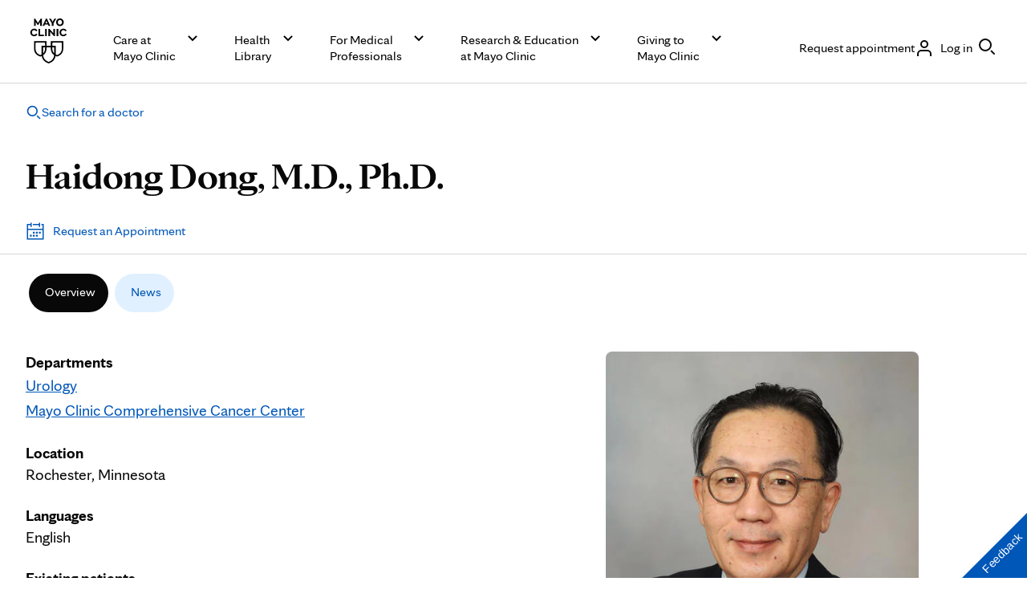

--- FILE ---
content_type: application/javascript
request_url: https://tagdelivery.mayoclinic.org/dotorg/prod/utag.sync.js
body_size: -68
content:
//tealium universal tag - utag.sync ut4.0.202512092053, Copyright 2025 Tealium.com Inc. All Rights Reserved.



--- FILE ---
content_type: application/javascript
request_url: https://www.mayoclinic.org/be_BZqG7a/CWivcosE/Q/t91YNXEViYaOprib/FXwEbR59TQ4/CGx/PdmZQTCU
body_size: 174965
content:
(function(){if(typeof Array.prototype.entries!=='function'){Object.defineProperty(Array.prototype,'entries',{value:function(){var index=0;const array=this;return {next:function(){if(index<array.length){return {value:[index,array[index++]],done:false};}else{return {done:true};}},[Symbol.iterator]:function(){return this;}};},writable:true,configurable:true});}}());(function(){mG();D4G();IrG();var TK=function(){return Gj.apply(this,[AT,arguments]);};var Gw=function(Yf,Yh){return Yf==Yh;};var P7=function(){return T4.apply(this,[hs,arguments]);};var W4=function(sD){return !sD;};var cf=function(){return (MT.sjs_se_global_subkey?MT.sjs_se_global_subkey.push(hh):MT.sjs_se_global_subkey=[hh])&&MT.sjs_se_global_subkey;};var FB=function(kB){if(kB===undefined||kB==null){return 0;}var PK=kB["toLowerCase"]()["replace"](/[^a-z]+/gi,'');return PK["length"];};var O6=function(){return T4.apply(this,[Wz,arguments]);};var E6=function(HD,nb){return HD in nb;};var mI=function(){return ["\x6c\x65\x6e\x67\x74\x68","\x41\x72\x72\x61\x79","\x63\x6f\x6e\x73\x74\x72\x75\x63\x74\x6f\x72","\x6e\x75\x6d\x62\x65\x72"];};var NJ=function(KJ,gb){return KJ>>gb;};var zq=function(ID,qD){return ID>>>qD|ID<<32-qD;};var M7=function(dK){if(dK==null)return -1;try{var nw=0;for(var gI=0;gI<dK["length"];gI++){var bq=dK["charCodeAt"](gI);if(bq<128){nw=nw+bq;}}return nw;}catch(qA){return -2;}};var JJ=function(rb){if(rb===undefined||rb==null){return 0;}var tw=rb["replace"](/[\w\s]/gi,'');return tw["length"];};var JD=function(Xl){return kG["Math"]["floor"](kG["Math"]["random"]()*Xl["length"]);};var EK=function(){return ["((D!<:4*HD&\r","16K_3","\b&T",":=B\x403","U:\x3f<,Oc\"5\r<[\t\'8","Q0\x00- IQ (+\x00(B0","\t\'y!^G\x3f\b,D{T06\"KE3eDW&H2)\x3fWI","\f6\x3f.N\\3,7,","\x00\'-\x3fH\n","w\r=","(:F07<+bY\"","i\n+==RF\"\b\".\n>D4#<+","|","Y76:;","$\b\x3f\'B<\t\x3f*","KQ4\t\n4-","(&;W#\r",")(B=","","-4,D8","<E0>*UD\t:","5(E","\x3fNe*","g9Rk","\f>8SB(\t7W9",">"," UD(3=W\'","/82PR%*"," X%\'\r6KU","He",":><<HQ ","S(2$s8\t:5_T5(","<^D6","5<;XX:>W\'\t>*KY","6\t,u;","7\x3fH",":\\&7!","\r8","8+_B\"\t","3f;.",",G \r -Z[\"68","\r+\b0p 0","6!IU&((B0\v;8!\\U",")RB4","Q%\b\b+","1;Pg","*MY$2)\r,X!\t\'0 Uu1/","w+\t|x06)\x07y9\nnf\"$+U1\r5>\'RZ,5\v9G\'\',9LH>\x00MjVz`^dav","/2,Z",")(]","aR<\n99`^a#","05<,OY1)\",",">\x07;S!","\f3\x07","3;2,R","gV","%\",+R\'%<=}E)>","\v\b>0","\\U3;\t/ T 6","6,W98\x3f86^Bg,) Y;H5:\\Y)",">*9RC.7\r=O6\x0027(^","(F%>6+<R_)","-\t=","\x00,\x40+<#iQ3","&2.!",":^","F","7>\b\rS%;",";Ou\'8;^]\"\t{ B=\x07&-oXQ3{\v;3=8#WI","<E0=","\n),p9\x072-","\r9#d07<=^B","KT8G4<;d\x40&\b6vB,6d",".=O","6,N]\"\t",">*Or&\t>0",">,X!","\t\n2","8<6KB\"\t","*4-T\\","#}[<(9\f\"c2j`v\t~",":>\n,D4<+",".:5*","<7\"TE44\'","!4\'>.","i&\r\x3f<!RE*%-%C46","S&\b%S;&4","LY),7*Y%\r+=TB","<B^3(\r:e%\r6:\'sQ4","\n:","^!#*u","*;TB&","(dibj`T[)Xd#:GYI);a:e","_Y4\n:","S(2\fX4\n\x3f<+","\r!/&XU0;","X \x3f","\n),;","4<;oY*.\bU!%<\rRD4","74","<!^B&)D Eu\t\x3f+*ZT>Z.\n\'_;","8<6N\x40","\x3f0,^","\f!RD>Z-70S\'","P \x3f*IC.\r:B","RC>\v<Bg)0-&MU","kVQwHey","+*\\Y(","4<;~\\\"5\vO\f","\f","\x07:7;^B\f5","\n_W\"Z-\"i`<\r$<=","n6/t","0;^]","",".K","","4\t(\x400;:>!Z\\","WQ4","\x400","%\b5\x00:","\x3fNC","%<#&W\\&Z9>(C9s\t#NWj","\r=<\'<(IY\"\b\t>Dr","","&!-","7TV","E!\t!-"," \t\r.^\'+ KI.:","8<L","D(3\'R","0\bt\n!","(:F07<+hD&\b\t","= YUg;)\v+W!","2/&\\Q3\v;[< 0 UC","2\t>4.",")\vz|\x3f"," &_T\"","IQ)61","Q52,U!!<"];};var V4=function(YS){var UD=0;for(var WI=0;WI<YS["length"];WI++){UD=UD+YS["charCodeAt"](WI);}return UD;};var Sl=function(){return ["~Z9P .*%#\\]ZTX\x07kP\\TzQEV\r.,!\\XUF9RYNHA.","5HIBNTKY","5AN","uXP^I","IXR^X","*=\\^b_","NRKWY]Z8","U]DV","/8\n3+Q&C\f\fb\x00eo)","z","^#J\r++6",")\r)&","^I\x07RU[","j\\9K&L 3","Y\f&\".","YWO]q","-9TB]OHH","&#&T_","QFW2","KP^Oc]R%Z ","=TYi\x07ZXW","VBH^vS_VK","\x07^VS_VZ\b","KMA","-/&CRCZ","Q]<NDo\'+7U\ri^O]A>XE\'\x40C-$V\'1^_HYUXTR]R>LE0G= 6 BBHHRXL8;JC +cILS^","rCNZWP}A>X\x00!","Y_6Y\n!B","7]OLiV^O]R:","N","($$XXHyOZ","AZJX,","L52]\"\b4>X_","TIQv\x40\"R\f\'","Fy\n","v","Z\x40V;L","n\\8S\x00s{#*V\'VRC#R_YFQ6]=","O","6A"," 5.6y^LM&RAY","%p","","Sc9","K_RKO","M\f6A.5-hKBOIZU]","<uki}","I^RMV%M","\x001\x07#}n","jUrJvSORJL4[\x00","1F!$1",";B|HSIZHFAQ\'F\f!","l\'^\v\'\x40","20<VRKD","1^WBO1^KHA","V:V\t","#-7EID^4krRO_>W"," 7RO\rmN\\UGn","^\x00IIYGGM\f#[","\".7UhHQURID","XTRGV4V\n=","MX","|iG8%K:A ",".&\'\b=\\^YX\x07","jz*Jk%a|E]X-tr!!)y*Y<L\\~","WNAQ<_","\".\f<_^NITU","Z\x40]>W",",%6^j]RHUZHaY\tc,\'/+\\YBQ","_HQZa","YTYR%STHFP6K","TNW","O][T2","]OOTHPC2","VT","1YZ_|",":\\ .177bN]MIOYM`>Q\x3f","U%R&;N\f.\'","1(;\\^BH\nz_]Z!","KISMF4","`","_6K+2B","3K","s","O\t","u^K\\\x00WOkA8L\x00!+*-\'","4|wd{\x07ZVYl_2Z\v\'"," ","s","R\'r\f=\x40$1=_","\x40XSTX","4S\x40\r;\f6;RH","\f\x3fC( b3EXEOOYDC#","8.","P","\\R}v"," _!/0#3U_DITU]El=`\t<N\x07*%","[T","H[J\\","\v&]","=46\x3fTkA\\\fLIUN[#","4VA","5%\x07","%41TkDEWi]]Z8","IX^\\]]V","\t^\x00_Fh6Tm\vQ\fCG\b\x00hL|\t2B*%_}= CZT","*=F","U^D]8","2^6",".","\vT","M","HH[V2","=_wDS","^V5V~N;.+>","TUNR^","=Mb","XTPEV4w\x002K*25_ZAN","A",")+","54","1\v%"," 4\'\t\"","!EZNV9^U","J&\"&XTCx^UH","~#C &DK","V\r","]ZE","Is:&[+rKR\x07ulhcV}<X*3","Y","\b6B\f=8","L\f!5,\bXUIR","sR_hgwv-2+=8(3qu}_elU. P\x00%{2\x07,,Lb\f","_B\\!SIS]G;i\x3f"];};var wI=function(Zf,LK){return Zf[ND[Y6]](LK);};var SV=function(){return kG["window"]["navigator"]["userAgent"]["replace"](/\\|"/g,'');};var Lj=function(Ej,K6){return Ej instanceof K6;};var F4=function(){return T4.apply(this,[zd,arguments]);};var vA=function(Iw,XD){return Iw===XD;};var T6=function(){return ["\x61\x70\x70\x6c\x79","\x66\x72\x6f\x6d\x43\x68\x61\x72\x43\x6f\x64\x65","\x53\x74\x72\x69\x6e\x67","\x63\x68\x61\x72\x43\x6f\x64\x65\x41\x74"];};var sS=function(Q6){try{if(Q6!=null&&!kG["isNaN"](Q6)){var SB=kG["parseFloat"](Q6);if(!kG["isNaN"](SB)){return SB["toFixed"](2);}}}catch(L6){}return -1;};var pq=function(Pl){var BA=['text','search','url','email','tel','number'];Pl=Pl["toLowerCase"]();if(BA["indexOf"](Pl)!==-1)return 0;else if(Pl==='password')return 1;else return 2;};var xh=function(){var X7;if(typeof kG["window"]["XMLHttpRequest"]!=='undefined'){X7=new (kG["window"]["XMLHttpRequest"])();}else if(typeof kG["window"]["XDomainRequest"]!=='undefined'){X7=new (kG["window"]["XDomainRequest"])();X7["onload"]=function(){this["readyState"]=4;if(this["onreadystatechange"] instanceof kG["Function"])this["onreadystatechange"]();};}else{X7=new (kG["window"]["ActiveXObject"])('Microsoft.XMLHTTP');}if(typeof X7["withCredentials"]!=='undefined'){X7["withCredentials"]=true;}return X7;};var qq=function(){return T4.apply(this,[pn,arguments]);};var xf=function(){return T4.apply(this,[pG,arguments]);};var Tl=function(){return Gj.apply(this,[Hr,arguments]);};var Gq=function(){return T4.apply(this,[NG,arguments]);};var kw=function(){return T4.apply(this,[E,arguments]);};var LI=function(nf,Ol){return nf|Ol;};var T4=function Cj(DI,Zq){var NK=Cj;while(DI!=BP){switch(DI){case jM:{if(xs(Bh,s6)){do{var dq=SD(Qq(lh(Bh,Fl),AK[Qq(AK.length,JI)]),sI.length);var Tw=wI(l4,Bh);var vq=wI(sI,dq);qb+=cB(vL,[wS(LI(g7(Tw),g7(vq)),LI(Tw,vq))]);Bh--;}while(xs(Bh,s6));}DI-=sz;}break;case GT:{DI+=rP;var l4=Fw[zJ];var Bh=Qq(l4.length,JI);}break;case xv:{while(jl(HV,s6)){if(nV(Xq[PJ[Lb]],kG[PJ[JI]])&&xs(Xq,Wb[PJ[s6]])){if(Gw(Wb,mq)){Jj+=cB(vL,[Ll]);}return Jj;}Jj+=cB(vL,[Ll]);Ll+=Wb[Xq];--HV;;++Xq;}DI=r0;}break;case bM:{for(var WS=s6;gf(WS,CS.length);++WS){FA()[CS[WS]]=W4(Qq(WS,HB))?function(){return UJ.apply(this,[Q,arguments]);}:function(){var jw=CS[WS];return function(n4,tj,I4,Of){var dJ=dV.apply(null,[n4,W4(JI),I4,wB]);FA()[jw]=function(){return dJ;};return dJ;};}();}DI+=I5;}break;case SM:{for(var xl=s6;gf(xl,Aw[fJ[s6]]);++xl){qf()[Aw[xl]]=W4(Qq(xl,Eq))?function(){g6=[];Cj.call(this,hs,[Aw]);return '';}:function(){var sh=Aw[xl];var FI=qf()[sh];return function(YK,Wq,FS,Bj,dD,Ql){if(vA(arguments.length,s6)){return FI;}var th=Cj.apply(null,[hL,[YK,fq,FS,H4,k4,Ql]]);qf()[sh]=function(){return th;};return th;};}();}DI+=Nz;}break;case MP:{AK.pop();DI=BP;}break;case Qn:{DI=BP;return HS;}break;case tr:{var nl=s6;DI=Qn;if(gf(nl,lf.length)){do{var Os=wI(lf,nl);var Zj=wI(ww.P5,q4++);HS+=cB(vL,[wS(g7(wS(Os,Zj)),LI(Os,Zj))]);nl++;}while(gf(nl,lf.length));}}break;case r0:{DI=BP;return Jj;}break;case hv:{for(var C7=s6;gf(C7,jb[bI[s6]]);++C7){q7()[jb[C7]]=W4(Qq(C7,JI))?function(){vS=[];Cj.call(this,U,[jb]);return '';}:function(){var rB=jb[C7];var Ab=q7()[rB];return function(E4,XK,PV,Hj,Df,xq){if(vA(arguments.length,s6)){return Ab;}var r7=Gj.call(null,wG,[E4,Ch,db,B4,Df,xq]);q7()[rB]=function(){return r7;};return r7;};}();}DI=BP;}break;case Yn:{DI+=Kr;return Gj(fM,[Us]);}break;case wr:{DI=c0;while(jl(sl,s6)){if(nV(ZB[fJ[Lb]],kG[fJ[JI]])&&xs(ZB,Xf[fJ[s6]])){if(Gw(Xf,g6)){UV+=cB(vL,[Qj]);}return UV;}if(vA(ZB[fJ[Lb]],kG[fJ[JI]])){var OD=zl[Xf[ZB[s6]][s6]];var Ww=Cj.call(null,hL,[ZB[JI],s7,lh(Qj,AK[Qq(AK.length,JI)]),R4,OD,sl]);UV+=Ww;ZB=ZB[s6];sl-=UJ(UP,[Ww]);}else if(vA(Xf[ZB][fJ[Lb]],kG[fJ[JI]])){var OD=zl[Xf[ZB][s6]];var Ww=Cj(hL,[s6,lD,lh(Qj,AK[Qq(AK.length,JI)]),x4,OD,sl]);UV+=Ww;sl-=UJ(UP,[Ww]);}else{UV+=cB(vL,[Qj]);Qj+=Xf[ZB];--sl;};++ZB;}}break;case G5:{return Oq;}break;case C5:{if(gf(Mj,Rl[vl[s6]])){do{I6()[Rl[Mj]]=W4(Qq(Mj,H6))?function(){Z6=[];Cj.call(this,E,[Rl]);return '';}:function(){var Sw=Rl[Mj];var MK=I6()[Sw];return function(Xw,p7,z7,k7){if(vA(arguments.length,s6)){return MK;}var Oj=Cj(Dr,[Xw,p7,wB,k7]);I6()[Sw]=function(){return Oj;};return Oj;};}();++Mj;}while(gf(Mj,Rl[vl[s6]]));}DI=BP;}break;case c0:{DI=BP;return UV;}break;case TG:{DI+=tP;while(gf(bS,sV.length)){tB()[sV[bS]]=W4(Qq(bS,Y6))?function(){return UJ.apply(this,[V9,arguments]);}:function(){var SJ=sV[bS];return function(Kb,fS){var gq=ww.call(null,Kb,fS);tB()[SJ]=function(){return gq;};return gq;};}();++bS;}}break;case V:{DI=MP;for(var wD=s6;gf(wD,fh[VI()[Ml(s6)](Kh,Jl,pV,tV)]);wD=lh(wD,JI)){(function(){var Rf=fh[wD];var Mh=gf(wD,nj);AK.push(tJ);var z4=Mh?Jq()[QJ(s6)](Nb,R6):FA()[VK(s6)].apply(null,[Uj,TS,ES,Ew]);var ks=Mh?kG[nV(typeof Ih()[OS(s6)],lh('',[][[]]))?Ih()[OS(s6)].call(null,s4,W4(W4({})),Yl,wP):Ih()[OS(Lb)](jJ,Yw,Sh,xw)]:kG[nV(typeof Y7()[jV(JI)],lh([],[][[]]))?Y7()[jV(s6)](A4,IA,W4({})):Y7()[jV(JI)].apply(null,[t4,rV,W4(W4(s6))])];var BD=lh(z4,Rf);MT[BD]=function(){var DA=ks(tK(Rf));MT[BD]=function(){return DA;};return DA;};AK.pop();}());}}break;case N5:{var Us=lh([],[]);var Iq=I1[FN];var IH=Qq(Iq.length,JI);DI-=N0;}break;case j0:{DI+=EG;var vQ;return AK.pop(),vQ=KC,vQ;}break;case hs:{var Aw=Zq[BX];DI=SM;}break;case Kz:{while(xs(TQ,s6)){var x2=SD(Qq(lh(TQ,Xg),AK[Qq(AK.length,JI)]),vt.length);var kA=wI(sE,TQ);var Pp=wI(vt,x2);vW+=cB(vL,[wS(g7(wS(kA,Pp)),LI(kA,Pp))]);TQ--;}DI=GG;}break;case jX:{var Xf=Zq[ds];var sl=Zq[LM];if(vA(typeof Xf,fJ[Y6])){Xf=g6;}DI=wr;var UV=lh([],[]);Qj=Qq(z2,AK[Qq(AK.length,JI)]);}break;case mF:{DI+=Qz;while(gf(M2,nc.length)){VI()[nc[M2]]=W4(Qq(M2,Nb))?function(){return UJ.apply(this,[Kz,arguments]);}:function(){var LR=nc[M2];return function(q1,Yt,Lx,cU){var ng=fg(q1,WQ,Lx,H4);VI()[LR]=function(){return ng;};return ng;};}();++M2;}}break;case Gs:{DI+=CF;if(xs(IH,s6)){do{var Qk=SD(Qq(lh(IH,Tg),AK[Qq(AK.length,JI)]),FU.length);var TR=wI(Iq,IH);var wR=wI(FU,Qk);Us+=cB(vL,[LI(wS(g7(TR),wR),wS(g7(wR),TR))]);IH--;}while(xs(IH,s6));}}break;case pM:{var Oq=lh([],[]);DI=b5;mQ=Qq(Vt,AK[Qq(AK.length,JI)]);}break;case lM:{while(gf(IN,NQ[vg[s6]])){S2()[NQ[IN]]=W4(Qq(IN,WU))?function(){YN=[];Cj.call(this,zd,[NQ]);return '';}:function(){var mW=NQ[IN];var D2=S2()[mW];return function(rc,V2,g2,nt){if(vA(arguments.length,s6)){return D2;}var Jg=Gj.apply(null,[Td,[rc,V2,fq,nt]]);S2()[mW]=function(){return Jg;};return Jg;};}();++IN;}DI=BP;}break;case Hn:{DI+=KZ;return Gj(z0,[qb]);}break;case rz:{var fh=Zq[BX];DI+=Dv;var nj=Zq[lX];var tK=Cj(A,[]);AK.push(wW);}break;case Yz:{var AH=Zq[BX];var N2=Zq[lX];var HS=lh([],[]);DI=tr;var q4=SD(Qq(AH,AK[Qq(AK.length,JI)]),WQ);var lf=Cm[N2];}break;case m0:{DI-=ST;var Jj=lh([],[]);Ll=Qq(rm,AK[Qq(AK.length,JI)]);}break;case G:{DI+=Wn;if(gf(vY,Fc.length)){do{Jq()[Fc[vY]]=W4(Qq(vY,jc))?function(){return UJ.apply(this,[fr,arguments]);}:function(){var QC=Fc[vY];return function(KN,jp){var KY=TK(KN,jp);Jq()[QC]=function(){return KY;};return KY;};}();++vY;}while(gf(vY,Fc.length));}}break;case U:{DI+=CL;var jb=Zq[BX];}break;case LM:{var MN=Zq[BX];var mN=Zq[lX];DI=j0;AK.push(Np);var KC=Ih()[OS(H6)].call(null,QY,WU,H6,Ox);for(var J1=s6;gf(J1,MN[VI()[Ml(s6)](UN,W4(W4({})),pV,xW)]);J1=lh(J1,JI)){var gY=MN[Y7()[jV(H4)](Z1,PG,SH)](J1);var k2=mN[gY];KC+=k2;}}break;case fM:{var Tg=Zq[BX];var PQ=Zq[lX];var FN=Zq[jF];DI+=dF;var cY=Zq[xL];var FU=I1[zW];}break;case zd:{var NQ=Zq[BX];DI=lM;var IN=s6;}break;case b5:{while(jl(mx,s6)){if(nV(QU[vl[Lb]],kG[vl[JI]])&&xs(QU,DC[vl[s6]])){if(Gw(DC,Z6)){Oq+=cB(vL,[mQ]);}return Oq;}if(vA(QU[vl[Lb]],kG[vl[JI]])){var DW=NC[DC[QU[s6]][s6]];var SW=Cj(Dr,[mx,QU[JI],DW,lh(mQ,AK[Qq(AK.length,JI)])]);Oq+=SW;QU=QU[s6];mx-=UJ(ds,[SW]);}else if(vA(DC[QU][vl[Lb]],kG[vl[JI]])){var DW=NC[DC[QU][s6]];var SW=Cj.call(null,Dr,[mx,s6,DW,lh(mQ,AK[Qq(AK.length,JI)])]);Oq+=SW;mx-=UJ(ds,[SW]);}else{Oq+=cB(vL,[mQ]);mQ+=DC[QU];--mx;};++QU;}DI=G5;}break;case pG:{DI=GT;var zJ=Zq[BX];var Fl=Zq[lX];var St=Zq[jF];var sI=Fw[EC];var qb=lh([],[]);}break;case Q0:{AK.push(Bc);var qU=Y1?kG[Y7()[jV(s6)](A4,PH,jg)]:kG[Ih()[OS(s6)](s4,Nb,Fp,DX)];for(var nW=s6;gf(nW,qY[VI()[Ml(s6)].apply(null,[lW,b1,pV,WQ])]);nW=lh(nW,JI)){j2[VI()[Ml(WU)](xR,zx,Oc,BU)](qU(zH(qY[nW])));}var VE;return AK.pop(),VE=j2,VE;}break;case Er:{var HC=Zq[BX];var Wb=Zq[lX];DI=m0;var rm=Zq[jF];var Xq=Zq[xL];var HV=Zq[ds];if(vA(typeof Wb,PJ[Y6])){Wb=mq;}}break;case nn:{DI+=FL;while(gf(GN,P1.length)){Ih()[P1[GN]]=W4(Qq(GN,Lb))?function(){return UJ.apply(this,[gX,arguments]);}:function(){var hC=P1[GN];return function(Ok,pH,fx,wm){var HQ=xc.call(null,Ok,qW,W4(W4([])),wm);Ih()[hC]=function(){return HQ;};return HQ;};}();++GN;}}break;case bz:{var nc=Zq[BX];Yg(nc[s6]);DI=mF;var M2=s6;}break;case jr:{var sV=Zq[BX];Nm(sV[s6]);DI-=Iz;var bS=s6;}break;case E:{var Rl=Zq[BX];var Mj=s6;DI-=lM;}break;case Dr:{var mx=Zq[BX];var QU=Zq[lX];DI+=cs;var DC=Zq[jF];var Vt=Zq[xL];if(vA(typeof DC,vl[Y6])){DC=Z6;}}break;case Wz:{var Fc=Zq[BX];nE(Fc[s6]);DI=G;var vY=s6;}break;case hL:{var ZB=Zq[BX];var ZU=Zq[lX];DI+=mT;var z2=Zq[jF];var CQ=Zq[xL];}break;case GG:{return Cj(T9,[vW]);}break;case T9:{var Pt=Zq[BX];ww=function(Kt,wQ){return Cj.apply(this,[Yz,arguments]);};DI+=UG;return Nm(Pt);}break;case NG:{var P1=Zq[BX];DI=nn;qk(P1[s6]);var GN=s6;}break;case sr:{var Xg=Zq[BX];DI=Kz;var Dk=Zq[lX];var vt=Cm[hQ];var vW=lh([],[]);var sE=Cm[Dk];var TQ=Qq(sE.length,JI);}break;case A:{AK.push(CH);var rE={'\x39':nV(typeof tB()[r1(s6)],lh([],[][[]]))?tB()[r1(s6)].call(null,WL,zE):tB()[r1(Y6)].call(null,ft,zE),'\x46':Jq()[QJ(Eq)](Ac,vM),'\x47':FA()[VK(Eq)].apply(null,[OP,Eq,DH,W4(W4(s6))]),'\x50':Jq()[QJ(H6)](A4,kP),'\x55':Y7()[jV(Eq)].apply(null,[VR,sd,W4(W4({}))]),'\x57':FA()[VK(H6)].call(null,ZF,TS,R2,KE),'\x5a':vA(typeof Ih()[OS(Eq)],'undefined')?Ih()[OS(Lb)].call(null,Qc,EC,W4(W4(JI)),zQ):Ih()[OS(Eq)].apply(null,[Tp,Yw,lg,Yv]),'\x62':VI()[Ml(Eq)](NP,Lc,Qg,Gp),'\x68':VI()[Ml(H6)].apply(null,[RL,EC,lg,Jl]),'\x6b':vA(typeof tB()[r1(H6)],'undefined')?tB()[r1(Y6)](NA,Bp):tB()[r1(Eq)](Fv,R4),'\x6e':Y7()[jV(H6)](r2,YT,Vc)};var Wk;return Wk=function(OQ){return Cj(LM,[OQ,rE]);},AK.pop(),Wk;}break;case Cd:{var qY=Zq[BX];var Y1=Zq[lX];var j2=[];DI+=CF;var zH=Cj(A,[]);}break;case pn:{var CS=Zq[BX];fp(CS[s6]);DI=bM;}break;}}};var wS=function(ZR,Vx){return ZR&Vx;};var Um=function(Q1,jW){return Q1*jW;};var ww=function(){return T4.apply(this,[sr,arguments]);};var QQ=function(TH){var rx='';for(var lp=0;lp<TH["length"];lp++){rx+=TH[lp]["toString"](16)["length"]===2?TH[lp]["toString"](16):"0"["concat"](TH[lp]["toString"](16));}return rx;};var BR=function(){Kx=["NA","./",",\x3fr","\x009_b\t$E\r-%","3M","A\t6\x07$\'XZVTLcZ/","!N\rA\r/_\rf","\n\x00","\x07ko","0ZQwQ_B\x40^08TZ)","II4\bI","F","!{\r\x3f\t$>N","7\x40","\r%","\b0>"," K*\x40TTAW:ZG:S^962I9","4NPC\x07,[I^)C%&\b\\A4L=K\n..","ZK1","\\!M","U^(\nCE","","72$\v\t<\\\x07\x40DWI\\{\nMU\x009Z\\3\vn","4#\fO","\tSE","\bQIX:","SI\" AG\x07#H","Q","","5\nOM(\r\nK","O","M","\bN(","qI>","./\fY","m!","!]\rFCKZ","\x07JG","OI(*V.,","SHMBI","OF\tRB_\v\tZT$","#H\\\rA","|J\rA\r/_\ry","&Y","\rSG4\t","\r[Gp!tu","DS\x3f[K^6\x00[A\fZL\x3f8K7\n)%","-[!HJQROo$LG<","\\\x3fW","^!\x3fY","Q\bz","\r","\n$n3g6tt","/>\x00C0I\x07U","E;j\x07F","_M","4!k\"[(Mw\x07K\x402\v","R\n\x07","=L`\'mLAVB","PFM2NG8","CXNU>5]\\/OQ","NUT/\nL\\","WN","6",",\rmI6\x3f\nV","I>ZZ\x07/","J|XM&DF|}R\b)\b0!E:XK!8!","\\UZ-\x00","C>","D0","J\x00\"!\x3f","!9O-6ZXeXA^)","_K\rK,\x073%J[rXB}\'SD]7:A\'HM","\t\'F\t*\\","N","N\"G\x07LF]B","A\t.\x00\t4$R!g","%9B7AOT","^\r ","WTo2\bJ\\\x00>NzK.\bA","[8LI(\t=K\x072.\rH","]\t*LS","YBOAc\x07%\r^Z.:A\x000\x3f\fY","^6F_4.IM)","-97.O-^SxHFW.[V","+<+(n(~0oc$lxl\'h","WWIO>{J/","ZL*","\\\t&CUoZC^5","]\r-D\"HCV","\'ud;[BI\nA])\tRG4","(VUT6\x00a\'OMz(W\n`\nN!Z","\\\t","Y].J","IK>","(_,dB","QCkV","G\tIA4\v*E","BdFU\x07\nQZ7\fK$\bV\b,\rQ^\x00`\x3f[\tdxSJMTR4\vaR/","TI>C"," ","_4\vJ","^)\x40A","#",">!\x40\r","HT_SX3 YV>","OZ(5]Z+\t^|5\x07J","GDI","ZGW","%^x5P<\n","fM\tQL","X6","\x3f!ZHDiHI0\x00]p$\tZA4\t\f","XZ\x3f\r\nA","*_\t6dB","\x07/_M(\t\f","-N","o","<\f\x00\x079","{\"4_6iDU","\'\fL*a","RN(\rA>\x00\t-\"F","DRS*NUz.\x40C9\to{","6k3q","\nZ\\3;\\\r\f3\"\fE)6ZS","X%ZEpLL^),A_$~Z(\f","3\bRF$\r_\t*\\UeB\bL^K/\f\x40]U\x07_]6\t","\x40Ku^5JA8","\r\f5(x&",":\bYD3","Y\r4","^","1EDU(QRU/","-asBT- jMzaG&v","\r","3AEH","H\x409.RO4\rv6.\x07","\fA\r%","J","\'N[\x3f","\x40J\tWBU/HCZ\"\t[\x3f\rK","E)!\\)\x07(\fB0[","<t6GNx4","+LoF[","\bE%(*J0M\x07dUQU","RK","9M\n",")\"!H","51","DW2\x00AG\"#O\x40","_C#Z\\3\v\x073(B0","JHw4JA6+^","NMB","ZH^","r","SHA\fKW$","<\x40"];};var BH=function(){I1=["\x00noVI","r\x3fZ88",")V]&\nv2.\\",":D;\n$L#8J","\f\\\x3f","#N","z\t","_cp\'Ztb","_8_]","!L:y63^#E","\\9X;\nT11\\","G","C21L2b0","\x07Q78W","J3$\\>8C8C3 S 8M","5/X:H%","#I","%\x07","q2)\\D;\n6Z!0X#","T\x3f>L;L\"\n6e","\r3h","2\nA2V3H",">J#","\vUf,","1P=","\x00h(<j78[\"J\t[78K2_\tS<","","r\tF\'\nX#D$,[54K:","+","K2^&\x00F6","3\x40","M8}$\\\'4O2\r;As/\\#X$PTs-K>\x40\x3fC6}O6A#\n^",".M6N=","T8C\"\x07\x3fS4K#E","z\x00\x00Vi","X$9","R4","Y7.","\"C2\n\\=8]","5P=)q2D1\x07","01P2C\"6","\x075\\wD\"\nT\'2KwI9\n=2Mw]$\x00\\786\rq","\"LY8K$D9","&P52Z\"^","\t0G:+\\%r3Y&<M2","]8\x40Z><M>B8,[\'/V;A3","N9\\=(\\","8W2_7G(W4Y\x3f\x00","<G%4Z2z9P!\\0D%T\'4V9","X\"Y9\fX#1\\#H","8Y>\n","\\>8c8C3","5\x00S:/T\x07L%\x07Z!9","_3Y\'X:H","[\"D:\v Z )}6Y7","`","\x4099F2Z6A:1C24U6O:\n","<G:3^","W>4M","G%\n","<.Z\'X","^39[\'8K!L:",".",".A:+\\b4V\'",";5m\x07kl","K&\f"," 5P1Y","!\n9.M8","G6.I8C%\n$P+)","","G\'","%","E!8O","X/","B","\t[0)P8CvGP\'}hN9P=)n>C2\x00\x07ue~v3\v3,+FOW6Y\x3f02]2q\v4,[s\x00e*","G<.J_\x3f\b[.V;L\"\n","6G$",")\ri","7.P","V<3J#_#\fZ!"," n","-V>C\"\nQ<*W","9","L9F8\x00\x07[","","K2K$\n]","B6\x3f~{3Z!","N9\\!0",".R","","j","\br0G:+\\%r3Y&<M2","2\nP4<M2t\x3f\nQ"," /Z","%T\x3f)Q\x07A#\b[<W>]#A:2W","8\x00","/\\&X3x69P6f3#L )\\:l5\fF ","]9A6/L\'","Z>-V$H2","L$H$X6","P29\x40Y7","X2/R","","\'","2\t","C","\bW\n","8a|;H;\nA","J38P2/M5H7$\\>8J#L;","Z=1V6I3","D%.G2$","6+\\9Y\\\'P8\x403\\0L#B&\x00A","\'X%\x07","q","\'i9z","<d","X$T8\f9A6/X#B$","70O;","U2C1","\fq._3h","-D&,Q6","12].","S:3X;A/#V"," 8W3o3Z=","X2)Z\x3f`3\vT","4,G","Z>-U2Y3","ai","]#[~U;bhv5yskE2/V#zcXY4`Eo","f\bZ3\rG:+\\%r%\f\\#)f1X8\f","\fY\x3f\rQ6C\"\x00","X6+U","Q6+P4H9P=)X#D9","E","P;H\nQ6/","C24UH\x3f\bA",":\\#y3X6)K.e3P!V%l#E<.M"];};var Rp=function(gR){return -gR;};var Lg=function(){return ["\x6c\x65\x6e\x67\x74\x68","\x41\x72\x72\x61\x79","\x63\x6f\x6e\x73\x74\x72\x75\x63\x74\x6f\x72","\x6e\x75\x6d\x62\x65\x72"];};var vN=function U2(bC,gg){'use strict';var HW=U2;switch(bC){case P9:{return this;}break;case bz:{var TC=gg[BX];var GY;AK.push(Zp);return GY=UJ(UZ,[tB()[r1(jg)](SX,VR),TC]),AK.pop(),GY;}break;case RX:{return this;}break;case pG:{return this;}break;case G:{var cR;AK.push(pm);return cR=Jq()[QJ(KE)].apply(null,[bQ,zR]),AK.pop(),cR;}break;case hr:{var Hc=gg[BX];AK.push(FE);var Bm=kG[FA()[VK(jE)](Ic,W4(JI),DQ,rt)](Hc);var O2=[];for(var jU in Bm)O2[VI()[Ml(WU)].apply(null,[tm,SH,Oc,UU])](jU);O2[S2()[WR(jE)].call(null,ER,Nb,FQ,Im)]();var XR;return XR=function WN(){AK.push(k1);for(;O2[VI()[Ml(s6)](Y,SC,pV,x4)];){var tx=O2[vA(typeof FA()[VK(KU)],lh([],[][[]]))?FA()[VK(HB)].apply(null,[ZQ,H4,Ip,hQ]):FA()[VK(cg)].apply(null,[gt,qQ,n2,W4(W4(s6))])]();if(E6(tx,Bm)){var fN;return WN[qf()[lN(s6)](rN,VC,VY,Gp,rt,H6)]=tx,WN[FA()[VK(VC)].call(null,Gn,W4([]),A4,FQ)]=W4(JI),AK.pop(),fN=WN,fN;}}WN[FA()[VK(VC)].call(null,Gn,W4(JI),A4,jg)]=W4(s6);var px;return AK.pop(),px=WN,px;},AK.pop(),XR;}break;case jZ:{AK.push(qH);this[FA()[VK(VC)].apply(null,[rC,pR,A4,dx])]=W4(s6);var P2=this[FA()[VK(Yl)].apply(null,[pQ,W4(W4(s6)),Pm,tV])][s6][Y7()[jV(Ht)].apply(null,[H4,qc,xY])];if(vA(Y7()[jV(hQ)].call(null,ON,ZE,W4(JI)),P2[nV(typeof xN()[qm(WU)],lh([],[][[]]))?xN()[qm(Nb)](pR,Z1,Kk,F2,Eq):xN()[qm(Lb)](W4([]),SC,s2,Lt,bW)]))throw P2[FA()[VK(VR)](wp,Jx,s6,JW)];var PY;return PY=this[Jq()[QJ(R2)](NR,rU)],AK.pop(),PY;}break;case LM:{var wN=gg[BX];var Sm;AK.push(xH);return Sm=wN&&Gw(tB()[r1(BU)](KX,b1),typeof kG[nV(typeof tB()[r1(R4)],'undefined')?tB()[r1(Mp)].apply(null,[kd,zU]):tB()[r1(Y6)].apply(null,[pW,Wx])])&&vA(wN[nV(typeof VI()[Ml(hQ)],lh('',[][[]]))?VI()[Ml(H4)](Z0,lm,fE,W4(W4([]))):VI()[Ml(Nb)].apply(null,[Qx,H4,Mg,Ch])],kG[tB()[r1(Mp)](kd,zU)])&&nV(wN,kG[tB()[r1(Mp)](kd,zU)][vA(typeof Y7()[jV(lC)],lh('',[][[]]))?Y7()[jV(JI)].call(null,YA,pp,NH):Y7()[jV(Nx)].apply(null,[fq,Ed,Z1])])?Ih()[OS(Pm)](x4,Vc,Mc,Oz):typeof wN,AK.pop(),Sm;}break;case BX:{var xU=gg[BX];return typeof xU;}break;case lX:{var wg=gg[BX];var Fg=gg[lX];var xQ=gg[jF];AK.push(cQ);wg[Fg]=xQ[qf()[lN(s6)](rN,FQ,gk,Sh,SC,H6)];AK.pop();}break;case HZ:{var w1=gg[BX];var SY=gg[lX];var Mt=gg[jF];return w1[SY]=Mt;}break;case fM:{var Tt=gg[BX];var WY=gg[lX];var J2=gg[jF];AK.push(sU);try{var mp=AK.length;var zm=W4(W4(BX));var kW;return kW=UJ(UZ,[xN()[qm(Nb)](W4({}),Ew,kk,F2,Eq),tB()[r1(R2)].apply(null,[TZ,HB]),FA()[VK(VR)](QL,JW,s6,lC),Tt.call(WY,J2)]),AK.pop(),kW;}catch(LQ){AK.splice(Qq(mp,JI),Infinity,sU);var lc;return lc=UJ(UZ,[xN()[qm(Nb)].apply(null,[qQ,Nb,kk,F2,Eq]),Y7()[jV(hQ)](ON,Pn,VQ),FA()[VK(VR)].call(null,QL,Cp,s6,BU),LQ]),AK.pop(),lc;}AK.pop();}break;case fr:{return this;}break;case dL:{var nx=gg[BX];var BN;AK.push(L1);return BN=UJ(UZ,[tB()[r1(jg)](wz,VR),nx]),AK.pop(),BN;}break;case EG:{return this;}break;case gv:{return this;}break;case IF:{AK.push(Y2);var AC;return AC=Jq()[QJ(KE)](bQ,KR),AK.pop(),AC;}break;case d9:{var zg=gg[BX];AK.push(Dp);var dC=kG[vA(typeof FA()[VK(fE)],'undefined')?FA()[VK(HB)](E2,EC,Xc,Fp):FA()[VK(jE)](Nv,k4,DQ,b1)](zg);var Ex=[];for(var XW in dC)Ex[VI()[Ml(WU)].call(null,XQ,JW,Oc,VC)](XW);Ex[S2()[WR(jE)].call(null,ER,Nb,jE,dG)]();var pN;return pN=function dW(){AK.push(Dm);for(;Ex[VI()[Ml(s6)](vE,n2,pV,jc)];){var MR=Ex[FA()[VK(cg)](rp,rt,n2,W4({}))]();if(E6(MR,dC)){var kU;return dW[qf()[lN(s6)](rN,BU,kR,R2,xW,H6)]=MR,dW[FA()[VK(VC)].call(null,W5,tQ,A4,tQ)]=W4(xx[Sh]),AK.pop(),kU=dW,kU;}}dW[FA()[VK(VC)](W5,cg,A4,TW)]=W4(s6);var PN;return AK.pop(),PN=dW,PN;},AK.pop(),pN;}break;case vT:{AK.push(rH);this[FA()[VK(VC)](Ss,NY,A4,hQ)]=W4(s6);var lt=this[FA()[VK(Yl)].call(null,ZL,Qc,Pm,Nb)][s6][Y7()[jV(Ht)].apply(null,[H4,jv,cg])];if(vA(nV(typeof Y7()[jV(kx)],'undefined')?Y7()[jV(hQ)](ON,sQ,Tp):Y7()[jV(JI)](Cg,Sk,EC),lt[nV(typeof xN()[qm(Pm)],'undefined')?xN()[qm(Nb)].call(null,VC,KU,dR,F2,Eq):xN()[qm(Lb)](r2,UU,XU,Qp,wc)]))throw lt[nV(typeof FA()[VK(Sh)],lh([],[][[]]))?FA()[VK(VR)](sx,W4(JI),s6,k4):FA()[VK(HB)].call(null,Nk,Sh,Jk,W4(s6))];var zY;return zY=this[Jq()[QJ(R2)].apply(null,[NR,Xk])],AK.pop(),zY;}break;case HL:{var wk=gg[BX];AK.push(Vm);var OU;return OU=wk&&Gw(tB()[r1(BU)].call(null,zL,b1),typeof kG[tB()[r1(Mp)](D5,zU)])&&vA(wk[VI()[Ml(H4)](ms,Pm,fE,bk)],kG[tB()[r1(Mp)](D5,zU)])&&nV(wk,kG[vA(typeof tB()[r1(TW)],lh([],[][[]]))?tB()[r1(Y6)](lg,MC):tB()[r1(Mp)].call(null,D5,zU)][Y7()[jV(Nx)](fq,G9,dx)])?Ih()[OS(Pm)](x4,W4(W4(s6)),W4(W4(s6)),FM):typeof wk,AK.pop(),OU;}break;case Bz:{var A2=gg[BX];return typeof A2;}break;case F:{var TE=gg[BX];var wt=gg[lX];var f2=gg[jF];AK.push(A4);TE[wt]=f2[qf()[lN(s6)].apply(null,[rN,Nx,tk,lD,pR,H6])];AK.pop();}break;case UX:{var CY=gg[BX];var fH=gg[lX];var qE=gg[jF];return CY[fH]=qE;}break;}};var zk=function(){return Gj.apply(this,[wG,arguments]);};var N1=function(JY,Q2){return JY<<Q2;};var gN=function(mR){var Zk=mR%4;if(Zk===2)Zk=3;var vR=42+Zk;var wY;if(vR===42){wY=function LN(Sx,GU){return Sx*GU;};}else if(vR===43){wY=function WH(hR,sW){return hR+sW;};}else{wY=function kH(zN,TU){return zN-TU;};}return wY;};var nV=function(Rk,KW){return Rk!==KW;};var R1=function(Wp){return +Wp;};var bp=function(){if(kG["Date"]["now"]&&typeof kG["Date"]["now"]()==='number'){return kG["Math"]["round"](kG["Date"]["now"]()/1000);}else{return kG["Math"]["round"](+new (kG["Date"])()/1000);}};var RU=function(AW){if(kG["document"]["cookie"]){var VU=""["concat"](AW,"=");var Ec=kG["document"]["cookie"]["split"]('; ');for(var tH=0;tH<Ec["length"];tH++){var JU=Ec[tH];if(JU["indexOf"](VU)===0){var mt=JU["substring"](VU["length"],JU["length"]);if(mt["indexOf"]('~')!==-1||kG["decodeURIComponent"](mt)["indexOf"]('~')!==-1){return mt;}}}}return false;};var p2=function(){return Gj.apply(this,[t9,arguments]);};var g7=function(lk){return ~lk;};var OA=function(){return ["\x6c\x65\x6e\x67\x74\x68","\x41\x72\x72\x61\x79","\x63\x6f\x6e\x73\x74\x72\x75\x63\x74\x6f\x72","\x6e\x75\x6d\x62\x65\x72"];};var SD=function(bx,QH){return bx%QH;};var gf=function(MY,tU){return MY<tU;};var Uk=function(){return ["!\v8Q)L\\7#H4\x009","3D)","\fH!G","K!\n%%d4.06","#","=\x007#i;*","*6A","N;\v(\',B","_L\va`^hz","x\x3fX","F\"\v!T*\x00",",/K","]5\x3f#,,B","B-VM\r.2N.0","W)CC(","_=&\'.","*\n0Z459-0\n\x00\t^\bG[.-\'Y5","\x07uax(\n6B4\v.!4","!\x00#>C","JG.36[\x3fE--2O6U)A\\\"","6/\x3f\x00J%VA;\n","Z3\x3f*","B4.;5"," 5 y","I5>/%","C+)0>t`Ef,GO56 NM*$7A[V","9QI*\n",",I#V\b.(;\r;E(.!]F\x3fIm\t19N.\f$,","3\v&F/G","qy\f.a>!!.\nPgEj~.~\f5$\n<f\'ZIf\b:I-$\b#s#D<laX*,)$;%936~\vROt,-.9$n<Ek .%l*>/$++W+aE\v]=S&\v6!\r\x40Oj,6\'J\b\n\t$d!dc.407$\x00\n>Jiq\f,\x40.0\b1cz{i:!:l<2\',<lcX*)f0;%6K~\rROt,-*$f<EA .|*\b/+<W+WE\f$]=&&\x07!63\r\x40Oi6\'J\b\t3.l!cc*40n7#*J\riq#\x407f\x07{c=\b\x07:i+<\n2\'<lcX*,)L$;*\x0736~RO&t##-.9$a<Ek .rl*>/$+7W+aE\v$]=N&\v6:\r\x40Ol6\'J\t\b\n\t>d!cY.40D7$\x00>J\bCq\f<2\x40.0\b1b={i=\b=:l<2\',>lcX*])f/;%6\f~\rROt,-.$f<J .h*\b/Y+<W+eE\f$]=&&\x00v63\r\x40-Oi6\'J\b\t.t!cc.40n7$}\nJ\riq#\x400\bf\x07{b=\b\x07:hl<\n2\'<ljX*,)\\$;%r36~ROt,\t-.9$n<Ek -%l*\r*/$+0W+aE\fY]=\"&\v6>\r\x40Oi6\'E\r\b\n\t\x3fd!dc.3/H7$W<ddZ{.c,-0\b0.bxf;=o:l#\b\n#$ciD)h\'r$;1f\rcc.0^lV\x3f)&9cDa\f.)#Tq\t\b.39q8E)~\v}5A<fK|\x00C9$\n)\'Yc5ci\x07<t],A7\rcL=\r)A\x3f r/>3,fcju\b~\v}3<f\x07\x40+&F-p\v\x3fci\f,5&t-d\v.{\ry\f.n3J\n+ck+/l<,\n-%\x3fV\x40\bfi&F\b-`%35D\rcCto0i#$\n\b);:fOP!\r)3;\'\x00x\b3>s}Sx$\bl+q5A<fh~\x00oJ&):3<mu\x40\b-|0l6v.7f\rce9\\\"l<5x\b3>tsz\f\t\rl17z\'.1)#pi+\x00x1$\n\rXc5ci\x07%j$\n.\nCtEi;u%d .>-+ck*\'3e$/.3<:[i\f%\t\x00\\$s%)#%m5{p!\\I*{9\f;\tsi.o3.=+ck,\\:l\n,\n\x00)\vJ\nL:.\f6u\'(,\n\x07/b\rgi\b._j$\n.CtEi;\x00I=\n&\b70%f\rki\f.I-$\bD<l\'","-}\\ ","10","8G^","N\x3fVM\x3f\x3f68Y5$.\bK)P","\n\x00+7;`kb#\tb\n4:$*xI/\f 2K=\r\"(+H<SZ>1!Z\"1rq]AIztDkj","}w:\n&3_3.0\nU-RX(\v","","\b-r","06Z;\f\x3f","G5\f%","$H4","B4VZ,\f0O9\'!B-V|$!$Y;\b;","}I/\f/","0>I","S5NM","X(","\br686UPG 0","\nB.IA9=}\x3f\x009/D8KG#","#>,#I","-RM!-3B","-5;\x07BlrD8\bi>C","GP9\n*$D5\v8","L6\x00\'9","\v_","&\n2","H= 32","3_BN","*WF.-8C","TBw","&>14\x008U>MZ\f\t02_%!4d-ND","$\n6c","Lg",".4)\fH8KG#","9\t.#2;B#W\\","#6S#P","L$4;L#+*/%","xRD,3%D=\r\x3f\rC%LO0","r$+./MI\x3f!~","-\"P)\x40L\x3f22_:(*2","(2Y.\x009/\t","2!","L%V^$-5D6\f\x3f;#\x07\x40)","F\"EM","\t","\r\x3f60U]R","^\x3f8+/!\tH>CO(","U-VG\x3fO62^/\t\x3fb)RH8I#O+5G\x3f\x3f"," MK,-8C","\bJ![","S\vCE(%3^",",","%0\'","{N-\x00%x","7\'H9\f*.\x07d#WF9"," 6T\t+2","$GI)","29","kx","1Z>","*","h>`","o","&%","3H9\n/\'=;>H!RG#\n*#","_<MZ9"," \x00>\x07E5\v.\f5UGZ;\'2","K6\n$0","5%\r","4_","vU",">!2N262,4\x07N\x3f","I)U","=\v!","!:D.",".)","\nB.FZ$!%"," \x001$H>\n<,","\bD/G[>",":!",":","-$Y%!4T","",".65"," CF*%0H","#S)gD(!9Y",",","\b#.\t\x07/MF;\n6#\r/\v/\'&ClMZm1;Az$b/\rD8","g52\fH","!%\x4038+/",".-4F","\t]","8","\x00\'\'-\n\tn(vQ=\n","7fb","/JM.#B(,\'\tFKO#(","D-N{9\x0066J\x3f","w>\n0\x07B-6\x3f#4\n","","&/0T","e$\f68^5\x3fb\tD)d$!w}6,o)","o!(BC[4\'N(\f;6\t","\t-3","\'4","R\x3f}n","\'A/\",",".N](+8Y2",")/","3F8K^(O\x07;D\x3f\v\x3f","$A","VM;","C%L","H\"IM4\v+ C",".\x0086","\f%;A\x3f*!J","_","\'3j\rqc\b+h!=-*bed","}wi!5I(\f=\'2.I/gP(\f1#B(","C!G","^\x3f\v/%\x40)","n\x07 GK\x07oiX\f{Nb",":/0)x9L_\x3f4\'H>",".","6\n","yVK","\x3fL6","8*","!(\x00>H(G",")5B6","J\x3f.%S\x3f`Q)2"];};var Ek=function(Zx,Tk){return Zx^Tk;};var Kp=function(Zg){return void Zg;};var ht=function Kc(KQ,kY){'use strict';var tY=Kc;switch(KQ){case T9:{var gQ=function(K1,CC){AK.push(SE);if(W4(Gt)){for(var l2=xx[JI];gf(l2,JE);++l2){if(gf(l2,xx[Lb])||vA(l2,B4)||vA(l2,SH)||vA(l2,lm)){np[l2]=Rp(JI);}else{np[l2]=Gt[VI()[Ml(s6)](zR,Yl,pV,TS)];Gt+=kG[VI()[Ml(bk)](Fx,W4(W4({})),b1,rt)][Y7()[jV(s7)].call(null,zx,n5,JW)](l2);}}}var cC=nV(typeof Ih()[OS(Nb)],lh('',[][[]]))?Ih()[OS(H6)].apply(null,[QY,Nb,Nx,PE]):Ih()[OS(Lb)](PU,H6,W4(JI),CH);for(var UQ=s6;gf(UQ,K1[VI()[Ml(s6)].apply(null,[zR,Lb,pV,lC])]);UQ++){var JC=K1[Y7()[jV(H4)](Z1,UT,n2)](UQ);var I2=wS(NJ(CC,Nx),xx[Y6]);CC*=MT[Jq()[QJ(Mp)].call(null,JR,LY)]();CC&=xx[Eq];CC+=MT[Ih()[OS(jE)](Ac,NY,JH,Y9)]();CC&=xx[H6];var W2=np[K1[Jq()[QJ(bk)].apply(null,[jc,Q9])](UQ)];if(vA(typeof JC[vA(typeof FA()[VK(Mp)],lh([],[][[]]))?FA()[VK(HB)](hY,FR,RN,xY):FA()[VK(Cp)](QN,W4({}),Rc,Qp)],nV(typeof tB()[r1(s6)],lh('',[][[]]))?tB()[r1(BU)].call(null,pz,b1):tB()[r1(Y6)].call(null,VR,fU))){var wC=JC[FA()[VK(Cp)](QN,Pm,Rc,W4(s6))](s6);if(xs(wC,xx[Lb])&&gf(wC,xx[H4])){W2=np[wC];}}if(xs(W2,s6)){var UW=SD(I2,Gt[VI()[Ml(s6)](zR,qW,pV,Fp)]);W2+=UW;W2%=Gt[vA(typeof VI()[Ml(WQ)],lh('',[][[]]))?VI()[Ml(Nb)](r2,pR,dg,lC):VI()[Ml(s6)].call(null,zR,B2,pV,Pm)];JC=Gt[W2];}cC+=JC;}var Fm;return AK.pop(),Fm=cC,Fm;};var sC=function(Zc){var fm=[0x428a2f98,0x71374491,0xb5c0fbcf,0xe9b5dba5,0x3956c25b,0x59f111f1,0x923f82a4,0xab1c5ed5,0xd807aa98,0x12835b01,0x243185be,0x550c7dc3,0x72be5d74,0x80deb1fe,0x9bdc06a7,0xc19bf174,0xe49b69c1,0xefbe4786,0x0fc19dc6,0x240ca1cc,0x2de92c6f,0x4a7484aa,0x5cb0a9dc,0x76f988da,0x983e5152,0xa831c66d,0xb00327c8,0xbf597fc7,0xc6e00bf3,0xd5a79147,0x06ca6351,0x14292967,0x27b70a85,0x2e1b2138,0x4d2c6dfc,0x53380d13,0x650a7354,0x766a0abb,0x81c2c92e,0x92722c85,0xa2bfe8a1,0xa81a664b,0xc24b8b70,0xc76c51a3,0xd192e819,0xd6990624,0xf40e3585,0x106aa070,0x19a4c116,0x1e376c08,0x2748774c,0x34b0bcb5,0x391c0cb3,0x4ed8aa4a,0x5b9cca4f,0x682e6ff3,0x748f82ee,0x78a5636f,0x84c87814,0x8cc70208,0x90befffa,0xa4506ceb,0xbef9a3f7,0xc67178f2];var Ut=0x6a09e667;var bH=0xbb67ae85;var T2=0x3c6ef372;var YY=0xa54ff53a;var n1=0x510e527f;var Gx=0x9b05688c;var Sc=0x1f83d9ab;var lQ=0x5be0cd19;var jm=Rm(Zc);var Og=jm["length"]*8;jm+=kG["String"]["fromCharCode"](0x80);var vm=jm["length"]/4+2;var MQ=kG["Math"]["ceil"](vm/16);var B1=new (kG["Array"])(MQ);for(var lR=0;lR<MQ;lR++){B1[lR]=new (kG["Array"])(16);for(var Ot=0;Ot<16;Ot++){B1[lR][Ot]=jm["charCodeAt"](lR*64+Ot*4)<<24|jm["charCodeAt"](lR*64+Ot*4+1)<<16|jm["charCodeAt"](lR*64+Ot*4+2)<<8|jm["charCodeAt"](lR*64+Ot*4+3)<<0;}}var Z2=Og/kG["Math"]["pow"](2,32);B1[MQ-1][14]=kG["Math"]["floor"](Z2);B1[MQ-1][15]=Og;for(var UY=0;UY<MQ;UY++){var d1=new (kG["Array"])(64);var kQ=Ut;var dk=bH;var PC=T2;var DU=YY;var cx=n1;var Sp=Gx;var Jc=Sc;var jH=lQ;for(var tW=0;tW<64;tW++){var Ix=void 0,ZW=void 0,XC=void 0,UA=void 0,Xp=void 0,Bx=void 0;if(tW<16)d1[tW]=B1[UY][tW];else{Ix=zq(d1[tW-15],7)^zq(d1[tW-15],18)^d1[tW-15]>>>3;ZW=zq(d1[tW-2],17)^zq(d1[tW-2],19)^d1[tW-2]>>>10;d1[tW]=d1[tW-16]+Ix+d1[tW-7]+ZW;}ZW=zq(cx,6)^zq(cx,11)^zq(cx,25);XC=cx&Sp^~cx&Jc;UA=jH+ZW+XC+fm[tW]+d1[tW];Ix=zq(kQ,2)^zq(kQ,13)^zq(kQ,22);Xp=kQ&dk^kQ&PC^dk&PC;Bx=Ix+Xp;jH=Jc;Jc=Sp;Sp=cx;cx=DU+UA>>>0;DU=PC;PC=dk;dk=kQ;kQ=UA+Bx>>>0;}Ut=Ut+kQ;bH=bH+dk;T2=T2+PC;YY=YY+DU;n1=n1+cx;Gx=Gx+Sp;Sc=Sc+Jc;lQ=lQ+jH;}return [Ut>>24&0xff,Ut>>16&0xff,Ut>>8&0xff,Ut&0xff,bH>>24&0xff,bH>>16&0xff,bH>>8&0xff,bH&0xff,T2>>24&0xff,T2>>16&0xff,T2>>8&0xff,T2&0xff,YY>>24&0xff,YY>>16&0xff,YY>>8&0xff,YY&0xff,n1>>24&0xff,n1>>16&0xff,n1>>8&0xff,n1&0xff,Gx>>24&0xff,Gx>>16&0xff,Gx>>8&0xff,Gx&0xff,Sc>>24&0xff,Sc>>16&0xff,Sc>>8&0xff,Sc&0xff,lQ>>24&0xff,lQ>>16&0xff,lQ>>8&0xff,lQ&0xff];};var qC=function(){var rk=SV();var bU=-1;if(rk["indexOf"]('Trident/7.0')>-1)bU=11;else if(rk["indexOf"]('Trident/6.0')>-1)bU=10;else if(rk["indexOf"]('Trident/5.0')>-1)bU=9;else bU=0;return bU>=9;};var MW=function(){var xC=tC();var Ag=kG["Object"]["prototype"]["hasOwnProperty"].call(kG["Navigator"]["prototype"],'mediaDevices');var Zt=kG["Object"]["prototype"]["hasOwnProperty"].call(kG["Navigator"]["prototype"],'serviceWorker');var Hg=! !kG["window"]["browser"];var Em=typeof kG["ServiceWorker"]==='function';var Ym=typeof kG["ServiceWorkerContainer"]==='function';var mm=typeof kG["frames"]["ServiceWorkerRegistration"]==='function';var HN=kG["window"]["location"]&&kG["window"]["location"]["protocol"]==='http:';var gc=xC&&(!Ag||!Zt||!Em||!Hg||!Ym||!mm)&&!HN;return gc;};var tC=function(){var XY=SV();var Ik=/(iPhone|iPad).*AppleWebKit(?!.*(Version|CriOS))/i["test"](XY);var hg=kG["navigator"]["platform"]==='MacIntel'&&kG["navigator"]["maxTouchPoints"]>1&&/(Safari)/["test"](XY)&&!kG["window"]["MSStream"]&&typeof kG["navigator"]["standalone"]!=='undefined';return Ik||hg;};var f1=function(hU){var Cc=kG["Math"]["floor"](kG["Math"]["random"]()*100000+10000);var IQ=kG["String"](hU*Cc);var EA=0;var Ax=[];var G1=IQ["length"]>=18?true:false;while(Ax["length"]<6){Ax["push"](kG["parseInt"](IQ["slice"](EA,EA+2),10));EA=G1?EA+3:EA+2;}var x1=Dt(Ax);return [Cc,x1];};var st=function(LU){if(LU===null||LU===undefined){return 0;}var lE=function jY(BQ){return LU["toLowerCase"]()["includes"](BQ["toLowerCase"]());};var D1=0;(jx&&jx["fields"]||[])["some"](function(Am){var YH=Am["type"];var ZH=Am["labels"];if(ZH["some"](lE)){D1=nk[YH];if(Am["extensions"]&&Am["extensions"]["labels"]&&Am["extensions"]["labels"]["some"](function(dE){return LU["toLowerCase"]()["includes"](dE["toLowerCase"]());})){D1=nk[Am["extensions"]["type"]];}return true;}return false;});return D1;};var LC=function(w2){if(w2===undefined||w2==null){return false;}var DR=function SN(Op){return w2["toLowerCase"]()===Op["toLowerCase"]();};return OW["some"](DR);};var vk=function(m2){try{var jk=new (kG["Set"])(kG["Object"]["values"](nk));return m2["split"](';')["some"](function(IE){var g1=IE["split"](',');var GH=kG["Number"](g1[g1["length"]-1]);return jk["has"](GH);});}catch(XN){return false;}};var hp=function(mk){var IU='';var vp=0;if(mk==null||kG["document"]["activeElement"]==null){return UJ(UZ,["elementFullId",IU,"elementIdType",vp]);}var sp=['id','name','for','placeholder','aria-label','aria-labelledby'];sp["forEach"](function(KH){if(!mk["hasAttribute"](KH)||IU!==''&&vp!==0){return;}var HU=mk["getAttribute"](KH);if(IU===''&&(HU!==null||HU!==undefined)){IU=HU;}if(vp===0){vp=st(HU);}});return UJ(UZ,["elementFullId",IU,"elementIdType",vp]);};var dY=function(VW){var EH;if(VW==null){EH=kG["document"]["activeElement"];}else EH=VW;if(kG["document"]["activeElement"]==null)return -1;var hx=EH["getAttribute"]('name');if(hx==null){var Wm=EH["getAttribute"]('id');if(Wm==null)return -1;else return M7(Wm);}return M7(hx);};var RR=function(OC){var cH=-1;var gx=[];if(! !OC&&typeof OC==='string'&&OC["length"]>0){var l1=OC["split"](';');if(l1["length"]>1&&l1[l1["length"]-1]===''){l1["pop"]();}cH=kG["Math"]["floor"](kG["Math"]["random"]()*l1["length"]);var Km=l1[cH]["split"](',');for(var Gk in Km){if(!kG["isNaN"](Km[Gk])&&!kG["isNaN"](kG["parseInt"](Km[Gk],10))){gx["push"](Km[Gk]);}}}else{var Ak=kG["String"](dH(1,5));var vx='1';var vU=kG["String"](dH(20,70));var Sg=kG["String"](dH(100,300));var UR=kG["String"](dH(100,300));gx=[Ak,vx,vU,Sg,UR];}return [cH,gx];};var fC=function(vc,Eg){var nC=typeof vc==='string'&&vc["length"]>0;var NW=!kG["isNaN"](Eg)&&(kG["Number"](Eg)===-1||bp()<kG["Number"](Eg));if(!(nC&&NW)){return false;}var Vg='^([a-fA-F0-9]{31,32})$';return vc["search"](Vg)!==-1;};var xt=function(c2,Wc,HR){var Ft;do{Ft=Ig(LM,[c2,Wc]);}while(vA(SD(Ft,HR),s6));return Ft;};var PW=function(qg){var nU=tC(qg);AK.push(RQ);var cN=kG[FA()[VK(jE)](qp,Ac,DQ,xY)][nV(typeof Y7()[jV(qQ)],'undefined')?Y7()[jV(Nx)].apply(null,[fq,Ct,dx]):Y7()[jV(JI)](sN,jR,Ch)][nV(typeof q7()[MU(jc)],lh([],[][[]]))?q7()[MU(Y6)].call(null,jE,kx,W4(W4({})),W4(s6),Vc,MH):q7()[MU(JI)](CU,LW,lg,W4(W4([])),cW,sm)].call(kG[tB()[r1(NY)](gL,EC)][Y7()[jV(Nx)](fq,Ct,TS)],S2()[WR(s7)](KU,jc,Sh,Px));var cc=kG[FA()[VK(jE)](qp,Yw,DQ,Jx)][Y7()[jV(Nx)].call(null,fq,Ct,Nx)][q7()[MU(Y6)](jE,Y6,W4(W4(s6)),W4(JI),Vc,MH)].call(kG[tB()[r1(NY)].call(null,gL,EC)][Y7()[jV(Nx)](fq,Ct,CR)],I6()[O1(jc)](Mp,lg,B2,mY));var FY=W4(W4(kG[FA()[VK(H4)](Xt,Yp,qN,wB)][nV(typeof FA()[VK(HB)],lh([],[][[]]))?FA()[VK(gm)](Mr,KE,B4,R2):FA()[VK(HB)](gU,W4(W4([])),xA,W4(W4([])))]));var p1=vA(typeof kG[Ih()[OS(B4)](tV,Sh,Z1,hH)],tB()[r1(BU)](m9,b1));var Dg=vA(typeof kG[FA()[VK(lg)].call(null,OY,fE,nH,gm)],tB()[r1(BU)].call(null,m9,b1));var Pg=vA(typeof kG[VI()[Ml(tQ)](kv,W4(W4(s6)),s7,W4([]))][vA(typeof VI()[Ml(BU)],lh([],[][[]]))?VI()[Ml(Nb)](G2,W4(JI),kC,Y6):VI()[Ml(cg)](xX,W4([]),Qc,s6)],tB()[r1(BU)](m9,b1));var F1=kG[vA(typeof FA()[VK(Qp)],'undefined')?FA()[VK(HB)](LE,Qp,fk,x4):FA()[VK(H4)].call(null,Xt,B4,qN,F2)][tB()[r1(VC)](On,zx)]&&vA(kG[FA()[VK(H4)](Xt,W4(W4({})),qN,QA)][nV(typeof tB()[r1(H4)],'undefined')?tB()[r1(VC)](On,zx):tB()[r1(Y6)](EY,rQ)][FA()[VK(kx)].call(null,Pn,Ht,SC,LW)],tB()[r1(Fp)].apply(null,[g0,TS]));var A1=nU&&(W4(cN)||W4(cc)||W4(p1)||W4(FY)||W4(Dg)||W4(Pg))&&W4(F1);var Dc;return AK.pop(),Dc=A1,Dc;};var V1=function(hW){AK.push(jc);var rg;return rg=mH()[Jq()[QJ(Pm)].call(null,qW,xg)](function cA(GW){AK.push(wx);while(JI)switch(GW[VI()[Ml(VR)](kn,W4(W4({})),Jl,s7)]=GW[FA()[VK(B2)](IL,R2,lm,Kg)]){case xx[JI]:if(E6(Ih()[OS(Qp)](Cp,lC,NY,js),kG[FA()[VK(b1)](M5,QA,Jx,fE)])){GW[FA()[VK(B2)](IL,F2,lm,R2)]=Lb;break;}{var Jp;return Jp=GW[Ih()[OS(rt)](Fp,x4,FQ,w5)](nV(typeof tB()[r1(WQ)],'undefined')?tB()[r1(Ht)](sZ,nH):tB()[r1(Y6)](Mk,rW),null),AK.pop(),Jp;}case Lb:{var Pk;return Pk=GW[Ih()[OS(rt)](Fp,s7,cg,w5)](tB()[r1(Ht)](sZ,nH),kG[FA()[VK(b1)].apply(null,[M5,hQ,Jx,xW])][Ih()[OS(Qp)].call(null,Cp,n2,Jx,js)][Ih()[OS(B2)](SR,TW,Y6,Rr)](hW)),AK.pop(),Pk;}case Y6:case FA()[VK(xW)](BL,lC,JI,R2):{var M1;return M1=GW[Jq()[QJ(rt)](zx,dX)](),AK.pop(),M1;}}AK.pop();},null,null,null,kG[Jq()[QJ(Ac)](bY,H1)]),AK.pop(),rg;};var sY=function(){if(W4([])){}else if(W4(lX)){}else if(W4(lX)){}else if(W4({})){}else if(W4(lX)){}else if(W4(lX)){}else if(W4(lX)){}else if(W4([])){}else if(W4(lX)){}else if(W4(lX)){}else if(W4([])){}else if(W4([])){}else if(W4([])){}else if(W4(W4(BX))){}else if(W4(W4(BX))){}else if(W4({})){}else if(W4([])){}else if(W4({})){}else if(W4({})){}else if(W4({})){}else if(W4({})){}else if(W4({})){}else if(W4(lX)){}else if(W4(lX)){}else if(W4({})){}else if(W4([])){}else if(W4({})){}else if(W4({})){}else if(W4({})){}else if(W4(W4(BX))){}else if(W4({})){}else if(W4({})){}else if(W4(lX)){}else if(W4({})){}else if(W4([])){}else if(W4(W4(BX))){}else if(W4(W4(BX))){}else if(W4(lX)){}else if(W4(W4(BX))){}else if(W4({})){}else if(W4(W4(BX))){}else if(W4([])){}else if(W4(W4(BX))){}else if(W4({})){}else if(W4(W4(BX))){}else if(W4([])){}else if(W4({})){}else if(W4(W4(BX))){}else if(W4({})){}else if(W4(W4(lX))){return function ZC(dN){AK.push(Mm);var Up=lh(dN[vA(typeof Ih()[OS(JI)],'undefined')?Ih()[OS(Lb)](WC,W4(W4([])),R4,YQ):Ih()[OS(NY)].call(null,s6,hQ,LW,Gz)],dN[vA(typeof Y7()[jV(b1)],'undefined')?Y7()[jV(JI)].call(null,RY,WA,W4(W4({}))):Y7()[jV(B4)].call(null,KE,ZX,pR)]);var GQ;return GQ=QQ(sC(kG[qf()[lN(H4)].apply(null,[dx,JI,xz,xW,Jl,Eq])](Up))),AK.pop(),GQ;};}else{}};var S1=function(){AK.push(tA);try{var BC=AK.length;var hN=W4([]);var XE=Nc();var pk=bN()[FA()[VK(Yp)](Nn,db,hm,F2)](new (kG[vA(typeof tB()[r1(Yl)],'undefined')?tB()[r1(Y6)](Wg,dU):tB()[r1(VR)](fY,lg)])(VI()[Ml(NY)](Cn,W4([]),kN,JH),vA(typeof Ih()[OS(qQ)],lh('',[][[]]))?Ih()[OS(Lb)](Rx,xm,VR,UC):Ih()[OS(qQ)](nm,Lm,Y6,En)),Y7()[jV(Qp)](gA,RP,Nx));var Et=Nc();var wH=Qq(Et,XE);var FW;return FW=UJ(UZ,[FA()[VK(Yw)](OV,lm,EC,Ch),pk,VI()[Ml(xW)](rl,Nb,BU,W4({})),wH]),AK.pop(),FW;}catch(Rg){AK.splice(Qq(BC,JI),Infinity,tA);var PR;return AK.pop(),PR={},PR;}AK.pop();};var bN=function(){AK.push(mU);var Ng=kG[Jq()[QJ(qQ)].call(null,Ch,sd)][Y7()[jV(NY)].call(null,gm,dQ,kx)]?kG[Jq()[QJ(qQ)](Ch,sd)][Y7()[jV(NY)].call(null,gm,dQ,QA)]:Rp(JI);var ck=kG[Jq()[QJ(qQ)](Ch,sd)][Ih()[OS(VC)](db,OH,Nx,Vk)]?kG[Jq()[QJ(qQ)](Ch,sd)][Ih()[OS(VC)].call(null,db,Yw,Cp,Vk)]:Rp(JI);var QR=kG[FA()[VK(b1)].apply(null,[Mw,VR,Jx,HB])][Ih()[OS(Fp)].call(null,F2,Jl,bk,jA)]?kG[FA()[VK(b1)](Mw,rt,Jx,W4(W4([])))][Ih()[OS(Fp)](F2,W4(W4({})),qQ,jA)]:Rp(JI);var Jt=kG[FA()[VK(b1)](Mw,JH,Jx,Gp)][FA()[VK(Jx)](Lk,Pm,R4,HB)]?kG[FA()[VK(b1)].apply(null,[Mw,TW,Jx,BU])][FA()[VK(Jx)](Lk,n2,R4,Ac)]():Rp(JI);var Gg=kG[FA()[VK(b1)](Mw,b1,Jx,SC)][vA(typeof Y7()[jV(FR)],lh('',[][[]]))?Y7()[jV(JI)](EW,fW,B2):Y7()[jV(VC)](Cp,Tx,VC)]?kG[FA()[VK(b1)].apply(null,[Mw,tV,Jx,W4(W4(s6))])][Y7()[jV(VC)](Cp,Tx,jc)]:Rp(xx[Sh]);var GE=Rp(JI);var bm=[Ih()[OS(H6)].call(null,QY,dx,F2,RQ),GE,Jq()[QJ(R4)](LW,DV),Ig(QT,[]),Ig(I9,[]),Ig(KM,[]),Ig(Fr,[]),Ig(NG,[]),Ig(jF,[]),Ng,ck,QR,Jt,Gg];var NN;return NN=bm[tB()[r1(k4)](El,B4)](FA()[VK(UU)].apply(null,[SS,JH,Sh,Mp])),AK.pop(),NN;};var Yk=function(){AK.push(QW);var rY;return rY=Ig(Qn,[kG[FA()[VK(H4)](Pq,SH,qN,W4(s6))]]),AK.pop(),rY;};var BY=function(){var IY=[JN,lU];var m1=RU(Yx);AK.push(ER);if(nV(m1,W4(W4(BX)))){try{var qx=AK.length;var wU=W4({});var AN=kG[tB()[r1(SC)](At,FQ)](m1)[Jq()[QJ(jE)].apply(null,[R4,XU])](Y7()[jV(gm)].apply(null,[bg,cw,NR]));if(xs(AN[VI()[Ml(s6)](BW,Mp,pV,Ht)],xx[Ac])){var sR=kG[Ih()[OS(Nx)](CR,W4(W4({})),fq,C1)](AN[Lb],xx[KE]);sR=kG[tB()[r1(R4)](Ad,TW)](sR)?JN:sR;IY[s6]=sR;}}catch(Jm){AK.splice(Qq(qx,JI),Infinity,ER);}}var X1;return AK.pop(),X1=IY,X1;};var bt=function(){AK.push(Ug);var DE=[Rp(JI),Rp(JI)];var HY=RU(lx);if(nV(HY,W4(W4(BX)))){try{var ZY=AK.length;var IC=W4([]);var Tm=kG[vA(typeof tB()[r1(LW)],'undefined')?tB()[r1(Y6)](E2,ON):tB()[r1(SC)](Uw,FQ)](HY)[Jq()[QJ(jE)](R4,Ef)](Y7()[jV(gm)](bg,OK,W4(W4({}))));if(xs(Tm[VI()[Ml(s6)].call(null,cw,Nb,pV,tQ)],xx[Ac])){var jQ=kG[Ih()[OS(Nx)](CR,W4(W4(JI)),W4(W4({})),gH)](Tm[JI],bk);var Yc=kG[Ih()[OS(Nx)](CR,s7,bk,gH)](Tm[Y6],bk);jQ=kG[vA(typeof tB()[r1(gm)],'undefined')?tB()[r1(Y6)].call(null,ZN,E1):tB()[r1(R4)].apply(null,[Cw,TW])](jQ)?Rp(JI):jQ;Yc=kG[tB()[r1(R4)](Cw,TW)](Yc)?Rp(MT[Y7()[jV(R2)](VC,nY,xm)]()):Yc;DE=[Yc,jQ];}}catch(NU){AK.splice(Qq(ZY,JI),Infinity,Ug);}}var Tc;return AK.pop(),Tc=DE,Tc;};var RW=function(){AK.push(pt);var gW=Ih()[OS(H6)](QY,FQ,wB,DN);var cm=RU(lx);if(cm){try{var VN=AK.length;var AY=W4(lX);var tt=kG[vA(typeof tB()[r1(xY)],lh('',[][[]]))?tB()[r1(Y6)](gC,dp):tB()[r1(SC)].call(null,WW,FQ)](cm)[Jq()[QJ(jE)](R4,Uc)](Y7()[jV(gm)].call(null,bg,S6,rt));gW=tt[s6];}catch(TN){AK.splice(Qq(VN,JI),Infinity,pt);}}var nN;return AK.pop(),nN=gW,nN;};var SU=function(Wt,xk){AK.push(zt);for(var K2=s6;gf(K2,xk[VI()[Ml(s6)].apply(null,[nQ,SC,pV,jE])]);K2++){var nR=xk[K2];nR[vA(typeof VI()[Ml(Pm)],'undefined')?VI()[Ml(Nb)].apply(null,[Gm,xm,fq,W4(W4(s6))]):VI()[Ml(Mp)].call(null,Jw,W4(JI),bk,Jx)]=nR[VI()[Ml(Mp)](Jw,Fp,bk,Kg)]||W4([]);nR[I6()[O1(H4)](jc,dx,Sh,ft)]=W4(BX);if(E6(qf()[lN(s6)].call(null,rN,W4(JI),SQ,s4,Y6,H6),nR))nR[I6()[O1(Y6)].apply(null,[Nx,Pm,SC,vH])]=W4(W4(lX));kG[nV(typeof FA()[VK(JI)],lh([],[][[]]))?FA()[VK(jE)](kt,W4(W4([])),DQ,fE):FA()[VK(HB)](XH,Vc,QA,jg)][FA()[VK(s7)].call(null,Zm,kx,TW,W4(W4(JI)))](Wt,Hm(nR[Y7()[jV(lg)].apply(null,[pV,mC,lD])]),nR);}AK.pop();};var CN=function(Hp,Nt,ME){AK.push(VH);if(Nt)SU(Hp[vA(typeof Y7()[jV(H4)],lh('',[][[]]))?Y7()[jV(JI)].call(null,DY,lH,VQ):Y7()[jV(Nx)](fq,Gc,SH)],Nt);if(ME)SU(Hp,ME);kG[FA()[VK(jE)].call(null,cp,EC,DQ,W4(s6))][FA()[VK(s7)](zC,QA,TW,H4)](Hp,Y7()[jV(Nx)].call(null,fq,Gc,W4(W4(s6))),UJ(UZ,[I6()[O1(Y6)].apply(null,[Nx,Pm,lg,jN]),W4({})]));var tp;return AK.pop(),tp=Hp,tp;};var Hm=function(X2){AK.push(kk);var kp=lY(X2,Y7()[jV(WU)](jc,LH,Kg));var mg;return mg=Gw(Ih()[OS(Pm)](x4,W4(s6),H6,Zb),km(kp))?kp:kG[VI()[Ml(bk)](D7,Lc,b1,W4(s6))](kp),AK.pop(),mg;};var lY=function(tN,W1){AK.push(dc);if(fQ(Ih()[OS(Mp)](Mp,NH,FR,Ap),km(tN))||W4(tN)){var bR;return AK.pop(),bR=tN,bR;}var AR=tN[kG[tB()[r1(Mp)].call(null,YR,zU)][tB()[r1(KU)].apply(null,[jC,Cp])]];if(nV(Kp(s6),AR)){var Qm=AR.call(tN,W1||xN()[qm(s6)](KU,JW,FH,Z1,Nb));if(fQ(Ih()[OS(Mp)].call(null,Mp,r2,NH,Ap),km(Qm))){var j1;return AK.pop(),j1=Qm,j1;}throw new (kG[S2()[WR(Y6)](s6,WU,Mc,Mx)])(VI()[Ml(Jx)].apply(null,[Mq,cg,R2,fE]));}var Pc;return Pc=(vA(Y7()[jV(WU)].apply(null,[jc,vC,W4(W4({}))]),W1)?kG[vA(typeof VI()[Ml(b1)],lh('',[][[]]))?VI()[Ml(Nb)](Vm,Vc,tR,lg):VI()[Ml(bk)](Hx,W4(W4({})),b1,SH)]:kG[Y7()[jV(WQ)].call(null,Y6,Om,Nx)])(tN),AK.pop(),Pc;};var EU=function(c1){if(W4(c1)){IW=xx[QA];Qt=AU;Ep=xx[rt];fR=Cp;TY=Cp;T1=Cp;FC=Cp;AQ=Cp;EQ=xx[Cp];}};var Bt=function(){AK.push(RC);Rt=Ih()[OS(H6)](QY,Ew,W4(W4({})),Ck);OR=xx[JI];bc=s6;jt=s6;Bg=vA(typeof Ih()[OS(Pm)],lh([],[][[]]))?Ih()[OS(Lb)](Ip,W4(W4(s6)),JH,UH):Ih()[OS(H6)](QY,bk,lm,Ck);gp=s6;Fk=s6;hE=s6;YW=Ih()[OS(H6)](QY,W4(JI),W4(s6),Ck);GC=s6;AK.pop();H2=s6;BE=s6;Ux=s6;pY=s6;Xm=s6;};var kg=function(){AK.push(Xx);Dx=xx[JI];U1=vA(typeof Ih()[OS(HB)],lh([],[][[]]))?Ih()[OS(Lb)](Gm,lD,tQ,RH):Ih()[OS(H6)].call(null,QY,xm,LW,ct);sH={};sg=Ih()[OS(H6)](QY,TS,db,ct);pg=s6;AK.pop();EN=s6;};var GR=function(zc,zp,HH){AK.push(Ap);try{var tg=AK.length;var L2=W4([]);var rR=s6;var CW=W4({});if(nV(zp,JI)&&xs(bc,Ep)){if(W4(Cx[Y7()[jV(kx)](kx,w4,Ew)])){CW=W4(BX);Cx[Y7()[jV(kx)](kx,w4,W4(W4([])))]=W4(BX);}var pC;return pC=UJ(UZ,[q7()[MU(Cp)](Lb,Yl,KU,WQ,Kg,IR),rR,VI()[Ml(TW)](C2,gm,nH,wB),CW,Ih()[OS(lg)].apply(null,[SH,Vc,JH,d7]),OR]),AK.pop(),pC;}if(vA(zp,JI)&&gf(OR,Qt)||nV(zp,xx[Sh])&&gf(bc,Ep)){var YU=zc?zc:kG[FA()[VK(H4)](Mq,Qc,qN,db)][Ih()[OS(kx)](JH,WU,KU,Bw)];var Bk=Rp(JI);var Vp=Rp(JI);if(YU&&YU[Jq()[QJ(Qc)].apply(null,[lm,YC])]&&YU[Y7()[jV(b1)](R2,It,VQ)]){Bk=kG[nV(typeof Ih()[OS(FR)],lh('',[][[]]))?Ih()[OS(WU)](WQ,H4,dx,LD):Ih()[OS(Lb)].apply(null,[qR,Sh,Qp,UN])][tB()[r1(B2)](Cq,qW)](YU[Jq()[QJ(Qc)](lm,YC)]);Vp=kG[Ih()[OS(WU)](WQ,EC,W4(JI),LD)][tB()[r1(B2)](Cq,qW)](YU[Y7()[jV(b1)].apply(null,[R2,It,fq])]);}else if(YU&&YU[xN()[qm(k4)].call(null,W4(W4(JI)),Lm,hk,Yw,Nb)]&&YU[VI()[Ml(SC)].apply(null,[YD,pR,Qp,Ew])]){Bk=kG[Ih()[OS(WU)](WQ,Mp,JH,LD)][tB()[r1(B2)](Cq,qW)](YU[nV(typeof xN()[qm(k4)],lh(Ih()[OS(H6)](QY,Pm,W4(s6),mC),[][[]]))?xN()[qm(k4)](Z1,dx,hk,Yw,Nb):xN()[qm(Lb)].apply(null,[zx,Fp,Lp,JQ,q2])]);Vp=kG[Ih()[OS(WU)](WQ,SC,W4(W4(s6)),LD)][tB()[r1(B2)](Cq,qW)](YU[VI()[Ml(SC)](YD,x4,Qp,k4)]);}var qt=YU[FA()[VK(fq)](Ph,Qp,fq,Yl)];if(Gw(qt,null))qt=YU[vA(typeof Y7()[jV(Y6)],lh([],[][[]]))?Y7()[jV(JI)](RA,Hk,W4(W4([]))):Y7()[jV(Yw)](Jl,ZS,W4(W4(s6)))];var pU=dY(qt);rR=Qq(Nc(),HH);var HGL=Ih()[OS(H6)].call(null,QY,r2,xW,mC)[FA()[VK(hQ)](Q7,KE,hQ,JH)](Ux,Y7()[jV(tQ)].apply(null,[F2,wK,xW]))[FA()[VK(hQ)].apply(null,[Q7,VR,hQ,Sh])](zp,Y7()[jV(tQ)](F2,wK,VC))[vA(typeof FA()[VK(OH)],'undefined')?FA()[VK(HB)].apply(null,[WE,k4,bzL,kx]):FA()[VK(hQ)](Q7,W4(W4([])),hQ,EC)](rR,Y7()[jV(tQ)](F2,wK,Nb))[FA()[VK(hQ)](Q7,FR,hQ,Lb)](Bk,nV(typeof Y7()[jV(qQ)],'undefined')?Y7()[jV(tQ)](F2,wK,W4(W4(JI))):Y7()[jV(JI)](BO,zt,W4(s6)))[FA()[VK(hQ)](Q7,NH,hQ,W4(W4([])))](Vp);if(nV(zp,JI)){HGL=Ih()[OS(H6)].call(null,QY,r2,Mc,mC)[FA()[VK(hQ)](Q7,W4([]),hQ,OH)](HGL,Y7()[jV(tQ)](F2,wK,Jl))[FA()[VK(hQ)](Q7,r2,hQ,JI)](pU);var pnL=fQ(typeof YU[I6()[O1(BU)].apply(null,[H6,KU,fE,D5L])],VI()[Ml(s7)](vh,Mp,VR,R2))?YU[vA(typeof I6()[O1(JI)],'undefined')?I6()[O1(H6)](RO,C2,tQ,hQ):I6()[O1(BU)](H6,KU,Sh,D5L)]:YU[FA()[VK(Gp)].apply(null,[dA,Ew,FQ,zZL])];if(fQ(pnL,null)&&nV(pnL,JI))HGL=Ih()[OS(H6)](QY,db,Ch,mC)[FA()[VK(hQ)].apply(null,[Q7,b1,hQ,W4(W4(s6))])](HGL,Y7()[jV(tQ)](F2,wK,FR))[FA()[VK(hQ)](Q7,Eq,hQ,Kg)](pnL);}if(fQ(typeof YU[nV(typeof Jq()[QJ(b1)],lh([],[][[]]))?Jq()[QJ(tQ)](Eq,R7):Jq()[QJ(jc)].call(null,M3L,CPL)],VI()[Ml(s7)].apply(null,[vh,b1,VR,W4({})]))&&vA(YU[Jq()[QJ(tQ)].call(null,Eq,R7)],W4(W4(BX))))HGL=Ih()[OS(H6)](QY,fE,wB,mC)[FA()[VK(hQ)](Q7,Kg,hQ,hQ)](HGL,nV(typeof Ih()[OS(Nb)],lh([],[][[]]))?Ih()[OS(b1)](WU,W4(W4(JI)),tV,lH):Ih()[OS(Lb)](tzL,Lc,W4(s6),OvL));HGL=(nV(typeof Ih()[OS(SC)],lh([],[][[]]))?Ih()[OS(H6)](QY,OH,W4([]),mC):Ih()[OS(Lb)].apply(null,[zE,zZL,kx,MTL]))[FA()[VK(hQ)].apply(null,[Q7,W4(s6),hQ,cg])](HGL,FA()[VK(UU)](wA,W4(W4(s6)),Sh,b1));jt=lh(lh(lh(lh(lh(jt,Ux),zp),rR),Bk),Vp);Rt=lh(Rt,HGL);}if(vA(zp,JI))OR++;else bc++;Ux++;var EML;return EML=UJ(UZ,[q7()[MU(Cp)].apply(null,[Lb,R4,CR,lg,Kg,IR]),rR,VI()[Ml(TW)].apply(null,[C2,Nx,nH,LW]),CW,Ih()[OS(lg)](SH,VQ,lD,d7),OR]),AK.pop(),EML;}catch(qvL){AK.splice(Qq(tg,JI),Infinity,Ap);}AK.pop();};var mvL=function(F0L,WGL,c8){AK.push(sLL);try{var WXL=AK.length;var NvL=W4({});var vML=F0L?F0L:kG[FA()[VK(H4)](I8,Nb,qN,W4(W4([])))][Ih()[OS(kx)](JH,s4,Mc,GvL)];var CzL=s6;var vrL=Rp(JI);var U5L=JI;var PrL=W4(lX);if(xs(pg,IW)){if(W4(Cx[Y7()[jV(kx)].apply(null,[kx,RV,KE])])){PrL=W4(W4(lX));Cx[Y7()[jV(kx)](kx,RV,zx)]=W4(W4(lX));}var sFL;return sFL=UJ(UZ,[nV(typeof q7()[MU(Sh)],'undefined')?q7()[MU(Cp)](Lb,H6,zZL,F2,Kg,C1):q7()[MU(JI)].call(null,dGL,Nx,Nx,hQ,Jk,qQ),CzL,VI()[Ml(n2)](BdL,W4(JI),zZL,tQ),vrL,vA(typeof VI()[Ml(Jl)],'undefined')?VI()[Ml(Nb)](SzL,fE,JPL,TS):VI()[Ml(TW)].call(null,A8,Lb,nH,W4(W4([]))),PrL]),AK.pop(),sFL;}if(gf(pg,IW)&&vML&&nV(vML[Jq()[QJ(cg)](Pm,nLL)],undefined)){vrL=vML[Jq()[QJ(cg)](Pm,nLL)];var KTL=vML[tB()[r1(EC)].call(null,SvL,ES)];var MnL=vML[I6()[O1(WQ)](Nx,DQ,r2,k3L)]?JI:s6;var c3L=vML[Jq()[QJ(xW)](Lb,lW)]?JI:s6;var wE=vML[S2()[WR(UU)].call(null,s7,Nb,dx,q0L)]?JI:s6;var PML=vML[tB()[r1(Lc)](vvL,Yp)]?JI:s6;var Z8=lh(lh(lh(Um(MnL,Nx),Um(c3L,Eq)),Um(wE,Lb)),PML);CzL=Qq(Nc(),c8);var VO=dY(null);var HdL=s6;if(KTL&&vrL){if(nV(KTL,xx[JI])&&nV(vrL,s6)&&nV(KTL,vrL))vrL=Rp(JI);else vrL=nV(vrL,s6)?vrL:KTL;}if(vA(c3L,MT[Y7()[jV(Jx)](SH,gC,Qp)]())&&vA(wE,s6)&&vA(PML,s6)&&jl(vrL,Ht)){if(vA(WGL,MT[VI()[Ml(KU)](fY,Ew,lD,kx)]())&&xs(vrL,Ht)&&GPL(vrL,MT[Jq()[QJ(Yp)](tQ,M0L)]()))vrL=Rp(Lb);else if(xs(vrL,jg)&&GPL(vrL,xx[R2]))vrL=Rp(Y6);else if(xs(vrL,nH)&&GPL(vrL,sLL))vrL=Rp(Eq);else vrL=Rp(Lb);}if(nV(VO,JO)){CO=s6;JO=VO;}else CO=lh(CO,xx[Sh]);var kE=xvL(vrL);if(vA(kE,s6)){var h5L=Ih()[OS(H6)](QY,NY,Vc,DQ)[vA(typeof FA()[VK(Nx)],'undefined')?FA()[VK(HB)].call(null,dQ,s6,gA,fE):FA()[VK(hQ)](RC,W4({}),hQ,W4([]))](pg,Y7()[jV(tQ)].apply(null,[F2,TI,W4([])]))[FA()[VK(hQ)](RC,W4(W4(JI)),hQ,lg)](WGL,Y7()[jV(tQ)].apply(null,[F2,TI,FQ]))[vA(typeof FA()[VK(NY)],lh([],[][[]]))?FA()[VK(HB)](dp,s7,FPL,rt):FA()[VK(hQ)](RC,BU,hQ,FR)](CzL,nV(typeof Y7()[jV(UU)],lh('',[][[]]))?Y7()[jV(tQ)](F2,TI,Lc):Y7()[jV(JI)](gFL,W8,W4(W4([]))))[FA()[VK(hQ)](RC,cg,hQ,Mc)](vrL,Y7()[jV(tQ)](F2,TI,Eq))[FA()[VK(hQ)].apply(null,[RC,QA,hQ,W4(W4([]))])](HdL,Y7()[jV(tQ)].apply(null,[F2,TI,W4(s6)]))[FA()[VK(hQ)](RC,xY,hQ,db)](Z8,Y7()[jV(tQ)](F2,TI,WQ))[FA()[VK(hQ)](RC,VR,hQ,WQ)](VO);if(nV(typeof vML[Jq()[QJ(tQ)](Eq,xH)],VI()[Ml(s7)].apply(null,[fTL,n2,VR,b1]))&&vA(vML[Jq()[QJ(tQ)](Eq,xH)],W4({})))h5L=Ih()[OS(H6)](QY,Mp,W4(JI),DQ)[FA()[VK(hQ)](RC,W4([]),hQ,Ac)](h5L,tB()[r1(Tp)](ZZL,Lm));h5L=Ih()[OS(H6)].call(null,QY,s4,Kg,DQ)[vA(typeof FA()[VK(bk)],lh([],[][[]]))?FA()[VK(HB)](TXL,tQ,kR,jLL):FA()[VK(hQ)](RC,W4(s6),hQ,JW)](h5L,FA()[VK(UU)](r5L,r2,Sh,Ht));sg=lh(sg,h5L);EN=lh(lh(lh(lh(lh(lh(EN,pg),WGL),CzL),vrL),Z8),VO);}else U5L=xx[JI];}if(U5L&&vML&&vML[Jq()[QJ(cg)](Pm,nLL)]){pg++;}var KvL;return KvL=UJ(UZ,[q7()[MU(Cp)](Lb,UU,UU,W4([]),Kg,C1),CzL,VI()[Ml(n2)](BdL,Yl,zZL,BU),vrL,VI()[Ml(TW)].call(null,A8,s4,nH,W4(W4({}))),PrL]),AK.pop(),KvL;}catch(GML){AK.splice(Qq(WXL,JI),Infinity,sLL);}AK.pop();};var mE=function(EO,QPL,BFL,YFL,FrL){AK.push(B8);try{var IFL=AK.length;var XGL=W4({});var qzL=W4([]);var t3L=s6;var RvL=tB()[r1(s6)].apply(null,[Wj,zE]);var XZL=BFL;var Q8=YFL;if(vA(QPL,JI)&&gf(GC,T1)||nV(QPL,JI)&&gf(H2,FC)){var FvL=EO?EO:kG[FA()[VK(H4)].call(null,RV,SC,qN,lC)][Ih()[OS(kx)](JH,HB,Ch,GI)];var KLL=Rp(JI),l0L=Rp(JI);if(FvL&&FvL[Jq()[QJ(Qc)](lm,GnL)]&&FvL[Y7()[jV(b1)](R2,Nf,UU)]){KLL=kG[nV(typeof Ih()[OS(Gp)],lh([],[][[]]))?Ih()[OS(WU)](WQ,dx,JI,pS):Ih()[OS(Lb)].call(null,KO,qQ,VQ,MTL)][tB()[r1(B2)].call(null,Lq,qW)](FvL[Jq()[QJ(Qc)](lm,GnL)]);l0L=kG[vA(typeof Ih()[OS(SC)],lh('',[][[]]))?Ih()[OS(Lb)](Mp,VQ,Ch,fFL):Ih()[OS(WU)](WQ,W4(s6),B2,pS)][tB()[r1(B2)].call(null,Lq,qW)](FvL[Y7()[jV(b1)].call(null,R2,Nf,R2)]);}else if(FvL&&FvL[xN()[qm(k4)](Cp,VC,Xc,Yw,Nb)]&&FvL[VI()[Ml(SC)].call(null,mJ,W4(s6),Qp,x4)]){KLL=kG[Ih()[OS(WU)](WQ,W4(W4({})),Cp,pS)][tB()[r1(B2)](Lq,qW)](FvL[nV(typeof xN()[qm(Ch)],lh(Ih()[OS(H6)](QY,jLL,FR,rXL),[][[]]))?xN()[qm(k4)](TW,fE,Xc,Yw,Nb):xN()[qm(Lb)].call(null,NY,zZL,Lp,srL,pZL)]);l0L=kG[Ih()[OS(WU)].call(null,WQ,W4([]),W4(W4(JI)),pS)][tB()[r1(B2)](Lq,qW)](FvL[vA(typeof VI()[Ml(Qp)],'undefined')?VI()[Ml(Nb)](W0L,W4(W4([])),gzL,Fp):VI()[Ml(SC)](mJ,W4(W4(JI)),Qp,Qc)]);}else if(FvL&&FvL[Jq()[QJ(OH)].call(null,XTL,Tb)]&&vA(qO(FvL[nV(typeof Jq()[QJ(UU)],lh([],[][[]]))?Jq()[QJ(OH)](XTL,Tb):Jq()[QJ(jc)].apply(null,[mY,kFL])]),Ih()[OS(Mp)].apply(null,[Mp,FQ,xW,rq]))){if(jl(FvL[Jq()[QJ(OH)](XTL,Tb)][nV(typeof VI()[Ml(QA)],lh([],[][[]]))?VI()[Ml(s6)](M4,HB,pV,CR):VI()[Ml(Nb)].call(null,Uc,Lc,w3L,W4(JI))],s6)){var vLL=FvL[Jq()[QJ(OH)](XTL,Tb)][s6];if(vLL&&vLL[Jq()[QJ(Qc)](lm,GnL)]&&vLL[Y7()[jV(b1)].call(null,R2,Nf,Qp)]){KLL=kG[Ih()[OS(WU)].apply(null,[WQ,W4([]),Cp,pS])][tB()[r1(B2)](Lq,qW)](vLL[Jq()[QJ(Qc)].apply(null,[lm,GnL])]);l0L=kG[Ih()[OS(WU)].call(null,WQ,tV,VC,pS)][tB()[r1(B2)](Lq,qW)](vLL[Y7()[jV(b1)](R2,Nf,rt)]);}else if(vLL&&vLL[xN()[qm(k4)](dx,Yl,Xc,Yw,Nb)]&&vLL[VI()[Ml(SC)].call(null,mJ,cg,Qp,Jl)]){KLL=kG[nV(typeof Ih()[OS(Mc)],'undefined')?Ih()[OS(WU)](WQ,CR,W4(W4([])),pS):Ih()[OS(Lb)](CFL,Tp,tQ,nFL)][tB()[r1(B2)](Lq,qW)](vLL[xN()[qm(k4)](SC,lg,Xc,Yw,Nb)]);l0L=kG[Ih()[OS(WU)](WQ,zZL,Gp,pS)][tB()[r1(B2)](Lq,qW)](vLL[VI()[Ml(SC)].apply(null,[mJ,VR,Qp,Sh])]);}RvL=Y7()[jV(H6)].call(null,r2,WJ,b1);}else{qzL=W4(W4([]));}}if(W4(qzL)){t3L=Qq(Nc(),FrL);var KGL=Ih()[OS(H6)](QY,kx,KE,rXL)[FA()[VK(hQ)].call(null,jK,Jl,hQ,W4(W4(JI)))](Xm,Y7()[jV(tQ)](F2,Zh,HB))[FA()[VK(hQ)](jK,tV,hQ,lD)](QPL,Y7()[jV(tQ)](F2,Zh,W4(s6)))[FA()[VK(hQ)](jK,W4(s6),hQ,n2)](t3L,Y7()[jV(tQ)](F2,Zh,JH))[FA()[VK(hQ)](jK,jLL,hQ,wB)](KLL,Y7()[jV(tQ)].call(null,F2,Zh,VQ))[FA()[VK(hQ)](jK,Gp,hQ,kx)](l0L,Y7()[jV(tQ)](F2,Zh,NH))[FA()[VK(hQ)].apply(null,[jK,qW,hQ,Yp])](RvL);if(fQ(typeof FvL[Jq()[QJ(tQ)](Eq,IV)],VI()[Ml(s7)](O7,jg,VR,Lb))&&vA(FvL[Jq()[QJ(tQ)](Eq,IV)],W4({})))KGL=Ih()[OS(H6)].apply(null,[QY,UU,tQ,rXL])[FA()[VK(hQ)](jK,W4(W4([])),hQ,jLL)](KGL,tB()[r1(Tp)](I7,Lm));YW=(nV(typeof Ih()[OS(KE)],lh('',[][[]]))?Ih()[OS(H6)](QY,Jx,Eq,rXL):Ih()[OS(Lb)](qc,W4(s6),qW,JFL))[FA()[VK(hQ)](jK,W4(W4({})),hQ,H6)](lh(YW,KGL),FA()[VK(UU)](XA,xW,Sh,W4(W4(JI))));BE=lh(lh(lh(lh(lh(BE,Xm),QPL),t3L),KLL),l0L);if(vA(QPL,JI))GC++;else H2++;Xm++;XZL=s6;Q8=s6;}}var tO;return tO=UJ(UZ,[q7()[MU(Cp)].call(null,Lb,s7,VQ,xY,Kg,nXL),t3L,vA(typeof Y7()[jV(Kg)],lh([],[][[]]))?Y7()[jV(JI)](MGL,b0L,SH):Y7()[jV(TW)](MZL,qI,B2),XZL,Ih()[OS(Yw)](JW,tV,WU,AvL),Q8,q7()[MU(Sh)].apply(null,[Eq,r2,W4(W4(JI)),W4({}),IK,ZGL]),qzL]),AK.pop(),tO;}catch(hLL){AK.splice(Qq(IFL,JI),Infinity,B8);}AK.pop();};var w0L=function(QFL,RPL,BzL){AK.push(DO);try{var K5L=AK.length;var D8=W4({});var dML=s6;var xdL=W4({});if(vA(RPL,JI)&&gf(gp,fR)||nV(RPL,JI)&&gf(Fk,TY)){var jTL=QFL?QFL:kG[FA()[VK(H4)].call(null,Hh,b1,qN,Lb)][Ih()[OS(kx)](JH,W4(W4(s6)),NR,nI)];if(jTL&&nV(jTL[FA()[VK(Z1)].apply(null,[Ed,Lm,VQ,s6])],FA()[VK(JH)].call(null,WL,W4(W4({})),BPL,W4(W4([]))))){xdL=W4(BX);var gZL=Rp(JI);var wnL=Rp(JI);if(jTL&&jTL[Jq()[QJ(Qc)].call(null,lm,rXL)]&&jTL[vA(typeof Y7()[jV(HB)],'undefined')?Y7()[jV(JI)](SnL,KPL,W4(W4({}))):Y7()[jV(b1)](R2,c6,gm)]){gZL=kG[Ih()[OS(WU)](WQ,WQ,k4,f6)][vA(typeof tB()[r1(db)],lh([],[][[]]))?tB()[r1(Y6)](J5L,AGL):tB()[r1(B2)].apply(null,[bB,qW])](jTL[Jq()[QJ(Qc)].apply(null,[lm,rXL])]);wnL=kG[Ih()[OS(WU)](WQ,Lm,xW,f6)][vA(typeof tB()[r1(EC)],lh('',[][[]]))?tB()[r1(Y6)](k4,bO):tB()[r1(B2)](bB,qW)](jTL[Y7()[jV(b1)](R2,c6,lg)]);}else if(jTL&&jTL[xN()[qm(k4)].apply(null,[TS,JH,K8,Yw,Nb])]&&jTL[nV(typeof VI()[Ml(hQ)],lh('',[][[]]))?VI()[Ml(SC)].call(null,Fb,lg,Qp,Ew):VI()[Ml(Nb)].apply(null,[jC,QA,t8,Ew])]){gZL=kG[Ih()[OS(WU)].apply(null,[WQ,W4(s6),k4,f6])][tB()[r1(B2)](bB,qW)](jTL[xN()[qm(k4)](W4(JI),NH,K8,Yw,Nb)]);wnL=kG[Ih()[OS(WU)](WQ,tV,Z1,f6)][tB()[r1(B2)](bB,qW)](jTL[VI()[Ml(SC)].apply(null,[Fb,OH,Qp,Yl])]);}dML=Qq(Nc(),BzL);var f3L=Ih()[OS(H6)](QY,W4([]),UU,z8)[FA()[VK(hQ)](rK,Qc,hQ,Yp)](pY,Y7()[jV(tQ)](F2,UK,W4([])))[nV(typeof FA()[VK(db)],lh('',[][[]]))?FA()[VK(hQ)].call(null,rK,jg,hQ,rt):FA()[VK(HB)].call(null,B8,WU,PXL,VC)](RPL,Y7()[jV(tQ)](F2,UK,EC))[FA()[VK(hQ)](rK,W4([]),hQ,kx)](dML,Y7()[jV(tQ)].apply(null,[F2,UK,OH]))[FA()[VK(hQ)](rK,bk,hQ,W4([]))](gZL,Y7()[jV(tQ)](F2,UK,R2))[vA(typeof FA()[VK(dx)],'undefined')?FA()[VK(HB)](l5L,xm,DzL,R4):FA()[VK(hQ)].call(null,rK,xm,hQ,Sh)](wnL);if(nV(typeof jTL[Jq()[QJ(tQ)](Eq,N6)],VI()[Ml(s7)](jS,Y6,VR,r2))&&vA(jTL[nV(typeof Jq()[QJ(xW)],'undefined')?Jq()[QJ(tQ)](Eq,N6):Jq()[QJ(jc)].call(null,tZL,kx)],W4(W4(BX))))f3L=Ih()[OS(H6)].call(null,QY,W4(s6),W4([]),z8)[FA()[VK(hQ)].call(null,rK,R4,hQ,OH)](f3L,tB()[r1(Tp)](Hl,Lm));hE=lh(lh(lh(lh(lh(hE,pY),RPL),dML),gZL),wnL);Bg=(vA(typeof Ih()[OS(BU)],lh([],[][[]]))?Ih()[OS(Lb)](FO,xm,hQ,L1):Ih()[OS(H6)].apply(null,[QY,jE,JH,z8]))[FA()[VK(hQ)].apply(null,[rK,HB,hQ,W4(W4([]))])](lh(Bg,f3L),FA()[VK(UU)].call(null,Qf,W4(s6),Sh,W4(s6)));if(vA(RPL,xx[Sh]))gp++;else Fk++;}}if(vA(RPL,JI))gp++;else Fk++;pY++;var x0L;return x0L=UJ(UZ,[q7()[MU(Cp)](Lb,jc,BU,SC,Kg,gH),dML,xN()[qm(Cp)](CR,k4,lW,Tp,Lb),xdL]),AK.pop(),x0L;}catch(jFL){AK.splice(Qq(K5L,JI),Infinity,DO);}AK.pop();};var z3L=function(LFL,MvL,N8){AK.push(sO);try{var DdL=AK.length;var JTL=W4({});var EE=xx[JI];var sdL=W4({});if(xs(Dx,AQ)){if(W4(Cx[Y7()[jV(kx)](kx,Ul,JI)])){sdL=W4(BX);Cx[Y7()[jV(kx)].call(null,kx,Ul,Kg)]=W4(BX);}var QGL;return QGL=UJ(UZ,[vA(typeof q7()[MU(Y6)],lh([],[][[]]))?q7()[MU(JI)](gU,jc,fE,SC,rZL,KzL):q7()[MU(Cp)](Lb,JI,dx,NY,Kg,xR),EE,VI()[Ml(TW)](dO,W4(JI),nH,Lb),sdL]),AK.pop(),QGL;}var RLL=LFL?LFL:kG[FA()[VK(H4)](IR,lm,qN,F2)][Ih()[OS(kx)].call(null,JH,W4(W4(s6)),WQ,cS)];var UGL=RLL[FA()[VK(fq)](Xc,LW,fq,Ch)];if(Gw(UGL,null))UGL=RLL[Y7()[jV(Yw)](Jl,Dw,W4([]))];var pXL=LC(UGL[xN()[qm(Nb)](W4(s6),Qc,xR,F2,Eq)]);var pGL=nV(SO[Jq()[QJ(gm)](qH,DY)](LFL&&LFL[xN()[qm(Nb)](db,Z1,xR,F2,Eq)]),Rp(xx[Sh]));if(W4(pXL)&&W4(pGL)){var lzL;return lzL=UJ(UZ,[q7()[MU(Cp)](Lb,Nb,JW,JW,Kg,xR),EE,nV(typeof VI()[Ml(Jl)],lh('',[][[]]))?VI()[Ml(TW)](dO,BU,nH,db):VI()[Ml(Nb)].call(null,sN,Jl,PH,gm),sdL]),AK.pop(),lzL;}var mzL=dY(UGL);var qFL=Ih()[OS(H6)].apply(null,[QY,Qp,W4([]),qGL]);var wPL=Ih()[OS(H6)](QY,EC,lC,qGL);var FzL=Ih()[OS(H6)](QY,lg,W4({}),qGL);var DFL=Ih()[OS(H6)](QY,NR,Kg,qGL);if(vA(MvL,H6)){qFL=RLL[Y7()[jV(SC)].apply(null,[s7,GD,jg])];wPL=RLL[FA()[VK(zx)].call(null,RJ,k4,Lb,W4({}))];FzL=RLL[Y7()[jV(n2)].call(null,Mc,ff,UU)];DFL=RLL[VI()[Ml(EC)](TvL,Lb,Sh,Z1)];}EE=Qq(Nc(),N8);var E8=Ih()[OS(H6)](QY,W4(JI),W4(JI),qGL)[FA()[VK(hQ)].apply(null,[fY,F2,hQ,Mc])](Dx,Y7()[jV(tQ)].call(null,F2,Hf,Vc))[nV(typeof FA()[VK(Nb)],lh('',[][[]]))?FA()[VK(hQ)](fY,jLL,hQ,cg):FA()[VK(HB)](x5L,SH,UnL,lD)](MvL,Y7()[jV(tQ)].call(null,F2,Hf,k4))[FA()[VK(hQ)](fY,s7,hQ,LW)](qFL,Y7()[jV(tQ)](F2,Hf,s6))[FA()[VK(hQ)].apply(null,[fY,HB,hQ,W4(W4(JI))])](wPL,Y7()[jV(tQ)](F2,Hf,Gp))[FA()[VK(hQ)].call(null,fY,R4,hQ,VC)](FzL,Y7()[jV(tQ)](F2,Hf,k4))[FA()[VK(hQ)](fY,Gp,hQ,W4({}))](DFL,Y7()[jV(tQ)](F2,Hf,VQ))[FA()[VK(hQ)](fY,Yp,hQ,NH)](EE,nV(typeof Y7()[jV(VC)],'undefined')?Y7()[jV(tQ)].call(null,F2,Hf,lm):Y7()[jV(JI)].call(null,HXL,V3L,Yw))[FA()[VK(hQ)](fY,Ew,hQ,W4(W4([])))](mzL);U1=Ih()[OS(H6)](QY,BU,KU,qGL)[nV(typeof FA()[VK(Fp)],lh([],[][[]]))?FA()[VK(hQ)](fY,JI,hQ,W4([])):FA()[VK(HB)](Y5L,H6,H6,xY)](lh(U1,E8),FA()[VK(UU)].apply(null,[mb,W4(s6),Sh,zZL]));Dx++;var lLL;return lLL=UJ(UZ,[q7()[MU(Cp)](Lb,Lc,W4({}),W4(W4(s6)),Kg,xR),EE,VI()[Ml(TW)].apply(null,[dO,qW,nH,Mc]),sdL]),AK.pop(),lLL;}catch(mdL){AK.splice(Qq(DdL,JI),Infinity,sO);}AK.pop();};var HFL=function(HnL,wvL){AK.push(xw);try{var JnL=AK.length;var AE=W4(lX);var gTL=s6;var d5L=W4(lX);if(xs(kG[FA()[VK(jE)].call(null,Rq,SC,DQ,W4(s6))][xN()[qm(jc)](xm,HB,mw,FR,Eq)](sH)[VI()[Ml(s6)](vf,jE,pV,NY)],EQ)){var R0L;return R0L=UJ(UZ,[q7()[MU(Cp)](Lb,k4,KU,W4(W4([])),Kg,Ph),gTL,VI()[Ml(TW)](WO,jLL,nH,lm),d5L]),AK.pop(),R0L;}var xnL=HnL?HnL:kG[FA()[VK(H4)](SA,VR,qN,KU)][Ih()[OS(kx)].apply(null,[JH,Kg,Qc,E7])];var bdL=xnL[FA()[VK(fq)](Bq,R4,fq,JI)];if(Gw(bdL,null))bdL=xnL[Y7()[jV(Yw)].call(null,Jl,l7,B4)];if(bdL[Jq()[QJ(lg)](Z1,hJ)]&&nV(bdL[Jq()[QJ(lg)].call(null,Z1,hJ)][vA(typeof VI()[Ml(xY)],lh([],[][[]]))?VI()[Ml(Nb)].call(null,VY,VR,nH,R2):VI()[Ml(Lc)](Fh,Cp,Lb,R4)](),nV(typeof Y7()[jV(jE)],lh([],[][[]]))?Y7()[jV(KU)](xY,QB,W4(W4(JI))):Y7()[jV(JI)].call(null,kR,ZTL,B2))){var CGL;return CGL=UJ(UZ,[q7()[MU(Cp)](Lb,Yl,QA,JI,Kg,Ph),gTL,nV(typeof VI()[Ml(HB)],lh([],[][[]]))?VI()[Ml(TW)].call(null,WO,b1,nH,VQ):VI()[Ml(Nb)](wdL,Yw,K0L,EC),d5L]),AK.pop(),CGL;}var UO=hp(bdL);var IzL=UO[Jq()[QJ(kx)](gA,jq)];var HvL=UO[nV(typeof tB()[r1(hQ)],'undefined')?tB()[r1(db)].apply(null,[Dh,n3L]):tB()[r1(Y6)](D5L,KR)];var WdL=dY(bdL);var z0L=s6;var CvL=s6;var FLL=s6;var NXL=s6;if(nV(HvL,Lb)&&nV(HvL,BU)){z0L=vA(bdL[vA(typeof qf()[lN(Ch)],'undefined')?qf()[lN(Eq)](hXL,W4([]),gk,Yl,fE,l5L):qf()[lN(s6)](rN,bk,lA,SC,Ac,H6)],undefined)?MT[Y7()[jV(Jx)](SH,nD,W4([]))]():bdL[qf()[lN(s6)](rN,WU,lA,LW,WU,H6)][VI()[Ml(s6)](vf,zx,pV,W4(W4(JI)))];CvL=JJ(bdL[qf()[lN(s6)](rN,NH,lA,xm,KE,H6)]);FLL=FB(bdL[qf()[lN(s6)].apply(null,[rN,n2,lA,jE,JI,H6])]);NXL=qTL(bdL[qf()[lN(s6)](rN,zZL,lA,W4({}),rt,H6)]);}if(HvL){if(W4(wzL[HvL])){wzL[HvL]=IzL;}else if(nV(wzL[HvL],IzL)){HvL=nk[nV(typeof VI()[Ml(jE)],'undefined')?VI()[Ml(JW)].apply(null,[TV,Ew,cg,kx]):VI()[Ml(Nb)](wc,Nx,RN,xY)];}}gTL=Qq(Nc(),wvL);if(bdL[qf()[lN(s6)].call(null,rN,HB,lA,QA,Tp,H6)]&&bdL[vA(typeof qf()[lN(k4)],lh(Ih()[OS(H6)](QY,TW,JH,g0),[][[]]))?qf()[lN(Eq)](vC,JW,Zp,b1,tQ,nO):qf()[lN(s6)].apply(null,[rN,H4,lA,W4(W4([])),VQ,H6])][VI()[Ml(s6)](vf,lm,pV,fE)]){sH[IzL]=UJ(UZ,[nV(typeof tB()[r1(jg)],lh('',[][[]]))?tB()[r1(Kg)].call(null,z6,zTL):tB()[r1(Y6)](C0L,RdL),WdL,Y7()[jV(EC)](Lc,Tf,W4(W4([]))),IzL,VI()[Ml(Tp)](hf,Kg,WU,W4(W4(JI))),z0L,tB()[r1(Mc)](Vf,Vc),CvL,tB()[r1(s4)].call(null,gs,Mc),FLL,FA()[VK(lD)](Zl,kx,dFL,jLL),NXL,q7()[MU(Cp)].call(null,Lb,jLL,qW,kx,Kg,Ph),gTL,Jq()[QJ(b1)].call(null,lO,Cw),HvL]);}else{delete sH[IzL];}var jnL;return jnL=UJ(UZ,[q7()[MU(Cp)](Lb,VR,gm,W4(W4(s6)),Kg,Ph),gTL,VI()[Ml(TW)](WO,Gp,nH,qW),d5L]),AK.pop(),jnL;}catch(R5L){AK.splice(Qq(JnL,JI),Infinity,xw);}AK.pop();};var f5L=function(){return [EN,jt,BE,hE];};var jO=function(){return [pg,Ux,Xm,pY];};var wO=function(){AK.push(LzL);var OZL=kG[FA()[VK(jE)](x8,W4({}),DQ,LW)][Jq()[QJ(QA)](xm,hY)](sH)[Jq()[QJ(Yw)](dFL,Nv)](function(PvL,v8){return Ig.apply(this,[TT,arguments]);},Ih()[OS(H6)](QY,Nx,qW,zPL));var UE;return AK.pop(),UE=[sg,Rt,YW,Bg,U1,OZL],UE;};var xvL=function(UML){AK.push(BnL);var YO=kG[vA(typeof tB()[r1(JH)],'undefined')?tB()[r1(Y6)].call(null,Dp,TdL):tB()[r1(H4)](hZ,JW)][nV(typeof Jq()[QJ(VC)],lh('',[][[]]))?Jq()[QJ(Jx)].call(null,n3L,mb):Jq()[QJ(jc)](H6,H4)];if(Gw(kG[tB()[r1(H4)](hZ,JW)][Jq()[QJ(Jx)](n3L,mb)],null)){var cPL;return AK.pop(),cPL=s6,cPL;}var wML=YO[Ih()[OS(Jx)].call(null,Yw,Yl,wB,sF)](xN()[qm(Nb)](W4([]),Nb,CFL,F2,Eq));var mGL=Gw(wML,null)?Rp(JI):pq(wML);if(vA(mGL,JI)&&jl(CO,jc)&&vA(UML,Rp(xx[Ht]))){var bTL;return AK.pop(),bTL=JI,bTL;}else{var SrL;return AK.pop(),SrL=s6,SrL;}AK.pop();};var S0L=function(pvL){AK.push(ZvL);var BXL=W4(W4(BX));var jXL=JN;var cXL=lU;var RFL=s6;var H0L=JI;var X5L=CE(Yz,[]);var MPL=W4(lX);var DTL=RU(Yx);if(pvL||DTL){var d8;return d8=UJ(UZ,[xN()[qm(jc)](VQ,Lb,zLL,FR,Eq),BY(),FA()[VK(Sh)].call(null,mZL,R4,KE,Lm),DTL||X5L,nV(typeof Y7()[jV(TW)],'undefined')?Y7()[jV(Lc)].call(null,Ht,N4,zZL):Y7()[jV(JI)].apply(null,[LrL,LGL,kx]),BXL,Ih()[OS(TW)](jg,W4([]),Qp,PU),MPL]),AK.pop(),d8;}if(CE(hs,[])){var PzL=kG[FA()[VK(H4)].call(null,BvL,xY,qN,Lb)][tB()[r1(Yp)](B0L,A8)][I6()[O1(Ch)](Nb,UdL,x4,s5L)](lh(VPL,EFL));var ZLL=kG[FA()[VK(H4)](BvL,Lm,qN,lg)][tB()[r1(Yp)].apply(null,[B0L,A8])][I6()[O1(Ch)](Nb,UdL,tQ,s5L)](lh(VPL,Y8));var YzL=kG[nV(typeof FA()[VK(zx)],'undefined')?FA()[VK(H4)](BvL,zx,qN,KU):FA()[VK(HB)](qPL,TW,pV,Vc)][tB()[r1(Yp)].apply(null,[B0L,A8])][vA(typeof I6()[O1(Eq)],lh(nV(typeof Ih()[OS(Y6)],'undefined')?Ih()[OS(H6)](QY,R4,VR,xFL):Ih()[OS(Lb)](LGL,n2,Ac,r8),[][[]]))?I6()[O1(H6)].apply(null,[OE,ndL,JI,dTL]):I6()[O1(Ch)](Nb,UdL,NY,s5L)](lh(VPL,lGL));if(W4(PzL)&&W4(ZLL)&&W4(YzL)){MPL=W4(W4({}));var VTL;return VTL=UJ(UZ,[xN()[qm(jc)](H6,lC,zLL,FR,Eq),[jXL,cXL],FA()[VK(Sh)](mZL,B2,KE,W4(W4(s6))),X5L,Y7()[jV(Lc)].call(null,Ht,N4,JW),BXL,Ih()[OS(TW)](jg,WQ,Ac,PU),MPL]),AK.pop(),VTL;}else{if(PzL&&nV(PzL[Jq()[QJ(gm)].apply(null,[qH,Ic])](Y7()[jV(gm)](bg,Wj,b1)),Rp(JI))&&W4(kG[tB()[r1(R4)].apply(null,[TD,TW])](kG[Ih()[OS(Nx)].apply(null,[CR,W4({}),s7,xFL])](PzL[Jq()[QJ(jE)].call(null,R4,jML)](Y7()[jV(gm)].call(null,bg,Wj,JH))[s6],bk)))&&W4(kG[tB()[r1(R4)].call(null,TD,TW)](kG[Ih()[OS(Nx)].call(null,CR,W4(W4({})),SH,xFL)](PzL[vA(typeof Jq()[QJ(jg)],lh('',[][[]]))?Jq()[QJ(jc)](cZL,db):Jq()[QJ(jE)](R4,jML)](Y7()[jV(gm)].apply(null,[bg,Wj,WU]))[JI],bk)))){RFL=kG[nV(typeof Ih()[OS(jc)],'undefined')?Ih()[OS(Nx)](CR,W4(JI),W4(s6),xFL):Ih()[OS(Lb)].call(null,M8,Qc,Qc,hm)](PzL[Jq()[QJ(jE)](R4,jML)](Y7()[jV(gm)].call(null,bg,Wj,W4(W4(JI))))[s6],bk);H0L=kG[nV(typeof Ih()[OS(KE)],'undefined')?Ih()[OS(Nx)](CR,Ht,zZL,xFL):Ih()[OS(Lb)].apply(null,[nQ,W4(JI),JW,DvL])](PzL[nV(typeof Jq()[QJ(KU)],'undefined')?Jq()[QJ(jE)](R4,jML):Jq()[QJ(jc)](OvL,RN)](vA(typeof Y7()[jV(cg)],lh([],[][[]]))?Y7()[jV(JI)].call(null,wW,dFL,zx):Y7()[jV(gm)](bg,Wj,gm))[JI],bk);}else{BXL=W4(W4(lX));}if(ZLL&&nV(ZLL[Jq()[QJ(gm)].call(null,qH,Ic)](Y7()[jV(gm)].call(null,bg,Wj,r2)),Rp(JI))&&W4(kG[tB()[r1(R4)](TD,TW)](kG[Ih()[OS(Nx)](CR,tQ,Ew,xFL)](ZLL[Jq()[QJ(jE)](R4,jML)](Y7()[jV(gm)].apply(null,[bg,Wj,s7]))[xx[JI]],xx[KE])))&&W4(kG[tB()[r1(R4)].apply(null,[TD,TW])](kG[Ih()[OS(Nx)].apply(null,[CR,Vc,x4,xFL])](ZLL[Jq()[QJ(jE)](R4,jML)](Y7()[jV(gm)](bg,Wj,NY))[JI],bk)))){jXL=kG[Ih()[OS(Nx)](CR,NR,B4,xFL)](ZLL[Jq()[QJ(jE)](R4,jML)](nV(typeof Y7()[jV(Z1)],lh([],[][[]]))?Y7()[jV(gm)](bg,Wj,OH):Y7()[jV(JI)](QA,ddL,VC))[xx[JI]],bk);}else{BXL=W4(W4({}));}if(YzL&&vA(typeof YzL,nV(typeof Y7()[jV(Fp)],lh('',[][[]]))?Y7()[jV(WU)](jc,GLL,W4({})):Y7()[jV(JI)](H8,ULL,W4([])))){X5L=YzL;}else{BXL=W4(BX);X5L=YzL||X5L;}}}else{RFL=tLL;H0L=BML;jXL=tvL;cXL=VzL;X5L=JXL;}if(W4(BXL)){if(jl(Nc(),Um(RFL,Xt))){MPL=W4(W4(lX));var UFL;return UFL=UJ(UZ,[xN()[qm(jc)](W4([]),R2,zLL,FR,Eq),[JN,lU],nV(typeof FA()[VK(s4)],'undefined')?FA()[VK(Sh)](mZL,db,KE,Z1):FA()[VK(HB)].apply(null,[RQ,rt,S8,Ch]),CE(Yz,[]),nV(typeof Y7()[jV(s7)],lh([],[][[]]))?Y7()[jV(Lc)](Ht,N4,jE):Y7()[jV(JI)](QW,BnL,VQ),BXL,Ih()[OS(TW)].call(null,jg,OH,kx,PU),MPL]),AK.pop(),UFL;}else{if(jl(Nc(),Qq(Um(RFL,Xt),QLL(Um(Um(bk,H0L),xx[jg]),AU)))){MPL=W4(W4({}));}var NFL;return NFL=UJ(UZ,[xN()[qm(jc)].call(null,NR,tQ,zLL,FR,Eq),[jXL,cXL],FA()[VK(Sh)](mZL,HB,KE,W4(W4(JI))),X5L,Y7()[jV(Lc)](Ht,N4,CR),BXL,nV(typeof Ih()[OS(Mp)],lh([],[][[]]))?Ih()[OS(TW)](jg,W4([]),EC,PU):Ih()[OS(Lb)](SE,Lm,Mc,rrL),MPL]),AK.pop(),NFL;}}var dZL;return dZL=UJ(UZ,[nV(typeof xN()[qm(Nb)],lh([],[][[]]))?xN()[qm(jc)].apply(null,[Kg,dx,zLL,FR,Eq]):xN()[qm(Lb)](W4(W4([])),F2,TvL,Vk,JGL),[jXL,cXL],FA()[VK(Sh)].apply(null,[mZL,LW,KE,rt]),X5L,Y7()[jV(Lc)](Ht,N4,CR),BXL,Ih()[OS(TW)](jg,B4,jE,PU),MPL]),AK.pop(),dZL;};var q5L=function(){AK.push(PdL);var ZFL=jl(arguments[VI()[Ml(s6)](I5L,W4(s6),pV,Sh)],xx[JI])&&nV(arguments[s6],undefined)?arguments[s6]:W4(lX);ALL=nV(typeof Ih()[OS(Mp)],lh('',[][[]]))?Ih()[OS(H6)](QY,NY,W4(JI),bO):Ih()[OS(Lb)](rvL,Gp,lm,MO);FFL=Rp(JI);var BTL=CE(hs,[]);if(W4(ZFL)){if(BTL){kG[FA()[VK(H4)](t5L,H4,qN,W4([]))][tB()[r1(Yp)](M0L,A8)][Y7()[jV(Tp)].call(null,UU,z5L,KU)](kLL);kG[FA()[VK(H4)](t5L,JI,qN,Gp)][tB()[r1(Yp)](M0L,A8)][Y7()[jV(Tp)](UU,z5L,FR)](tFL);}var ZrL;return AK.pop(),ZrL=W4(lX),ZrL;}var rzL=RW();if(rzL){if(fC(rzL,I6()[O1(s7)](Lb,jc,b1,ZvL))){ALL=rzL;FFL=Rp(JI);if(BTL){var G8=kG[FA()[VK(H4)].call(null,t5L,W4(W4(JI)),qN,H4)][tB()[r1(Yp)](M0L,A8)][I6()[O1(Ch)].call(null,Nb,UdL,fE,K3L)](kLL);var nrL=kG[FA()[VK(H4)](t5L,B4,qN,Fp)][tB()[r1(Yp)](M0L,A8)][I6()[O1(Ch)](Nb,UdL,B2,K3L)](tFL);if(nV(ALL,G8)||W4(fC(G8,nrL))){kG[FA()[VK(H4)](t5L,H6,qN,jg)][tB()[r1(Yp)](M0L,A8)][Ih()[OS(SC)](Ht,Ac,xW,cW)](kLL,ALL);kG[FA()[VK(H4)](t5L,W4(JI),qN,NH)][tB()[r1(Yp)].call(null,M0L,A8)][Ih()[OS(SC)](Ht,Sh,W4(JI),cW)](tFL,FFL);}}}else if(BTL){var QML=kG[FA()[VK(H4)].apply(null,[t5L,qW,qN,W4(W4({}))])][tB()[r1(Yp)](M0L,A8)][nV(typeof I6()[O1(Y6)],lh(Ih()[OS(H6)](QY,bk,VQ,bO),[][[]]))?I6()[O1(Ch)](Nb,UdL,Z1,K3L):I6()[O1(H6)](hZL,BZL,R4,q3L)](tFL);if(QML&&vA(QML,I6()[O1(s7)](Lb,jc,cg,ZvL))){kG[FA()[VK(H4)](t5L,hQ,qN,W4(W4({})))][tB()[r1(Yp)].apply(null,[M0L,A8])][Y7()[jV(Tp)].apply(null,[UU,z5L,lm])](kLL);kG[FA()[VK(H4)](t5L,dx,qN,Z1)][nV(typeof tB()[r1(Tp)],lh('',[][[]]))?tB()[r1(Yp)](M0L,A8):tB()[r1(Y6)](vZL,VnL)][Y7()[jV(Tp)](UU,z5L,hQ)](tFL);ALL=Ih()[OS(H6)](QY,rt,BU,bO);FFL=Rp(xx[Sh]);}}}if(BTL){ALL=kG[FA()[VK(H4)](t5L,W4(s6),qN,fE)][vA(typeof tB()[r1(WQ)],lh('',[][[]]))?tB()[r1(Y6)].call(null,A4,CXL):tB()[r1(Yp)](M0L,A8)][vA(typeof I6()[O1(JI)],'undefined')?I6()[O1(H6)](EZL,wW,Nx,NZL):I6()[O1(Ch)](Nb,UdL,F2,K3L)](kLL);FFL=kG[FA()[VK(H4)].apply(null,[t5L,b1,qN,WQ])][tB()[r1(Yp)].apply(null,[M0L,A8])][I6()[O1(Ch)](Nb,UdL,JI,K3L)](tFL);if(W4(fC(ALL,FFL))){kG[FA()[VK(H4)](t5L,xm,qN,NR)][vA(typeof tB()[r1(Yw)],'undefined')?tB()[r1(Y6)].call(null,CR,OFL):tB()[r1(Yp)].call(null,M0L,A8)][Y7()[jV(Tp)](UU,z5L,W4(W4({})))](kLL);kG[nV(typeof FA()[VK(Y6)],'undefined')?FA()[VK(H4)].apply(null,[t5L,db,qN,TS]):FA()[VK(HB)](svL,W4(W4([])),xg,KU)][tB()[r1(Yp)].apply(null,[M0L,A8])][Y7()[jV(Tp)](UU,z5L,qW)](tFL);ALL=Ih()[OS(H6)](QY,jc,Yp,bO);FFL=Rp(JI);}}var HzL;return AK.pop(),HzL=fC(ALL,FFL),HzL;};var Y3L=function(O8){AK.push(MML);if(O8[q7()[MU(Y6)].call(null,jE,H4,Mc,jE,Vc,PG)](cnL)){var JvL=O8[cnL];if(W4(JvL)){AK.pop();return;}var nvL=JvL[Jq()[QJ(jE)].call(null,R4,gS)](Y7()[jV(gm)](bg,VA,SC));if(xs(nvL[nV(typeof VI()[Ml(QA)],lh('',[][[]]))?VI()[Ml(s6)](OB,jg,pV,VR):VI()[Ml(Nb)].apply(null,[fzL,W4(W4({})),Lb,n2])],Lb)){ALL=nvL[MT[Y7()[jV(Jx)].apply(null,[SH,HI,Yp])]()];FFL=nvL[JI];if(CE(hs,[])){try{var wFL=AK.length;var KZL=W4(W4(BX));kG[nV(typeof FA()[VK(VC)],lh('',[][[]]))?FA()[VK(H4)].apply(null,[ZJ,xW,qN,Cp]):FA()[VK(HB)](bvL,UU,Xk,W4({}))][tB()[r1(Yp)](Oh,A8)][Ih()[OS(SC)](Ht,b1,OH,Z5L)](kLL,ALL);kG[FA()[VK(H4)](ZJ,qQ,qN,Vc)][tB()[r1(Yp)](Oh,A8)][Ih()[OS(SC)](Ht,FR,Qc,Z5L)](tFL,FFL);}catch(CTL){AK.splice(Qq(wFL,JI),Infinity,MML);}}}}AK.pop();};var PTL=function(xE){AK.push(dx);var snL=(nV(typeof Ih()[OS(zx)],'undefined')?Ih()[OS(H6)].apply(null,[QY,JW,B4,tV]):Ih()[OS(Lb)].call(null,Yl,Qp,pR,D3L))[nV(typeof FA()[VK(SH)],'undefined')?FA()[VK(hQ)](rH,B4,hQ,B2):FA()[VK(HB)](xW,W4(W4(s6)),OdL,W4(W4(s6)))](kG[tB()[r1(H4)](Cn,JW)][tB()[r1(VC)](RZL,zx)][FA()[VK(kx)](lvL,Cp,SC,TW)],tB()[r1(dx)](Kk,xm))[FA()[VK(hQ)](rH,B4,hQ,JH)](kG[tB()[r1(H4)].call(null,Cn,JW)][tB()[r1(VC)].call(null,RZL,zx)][Jq()[QJ(n2)](Mc,EY)],nV(typeof Ih()[OS(Nx)],'undefined')?Ih()[OS(n2)](Jl,Yl,hQ,t8):Ih()[OS(Lb)](TPL,dx,xm,JQ))[FA()[VK(hQ)](rH,EC,hQ,JH)](xE);var sPL=xh();sPL[FA()[VK(x4)].call(null,GnL,OH,n0L,B4)](FA()[VK(fE)](dLL,W4({}),qQ,qW),snL,W4(W4(lX)));sPL[Ih()[OS(KU)].apply(null,[NY,b1,jg,rQ])]=function(){AK.push(OzL);jl(sPL[vA(typeof VI()[Ml(Cp)],'undefined')?VI()[Ml(Nb)](Y5L,cg,ZQ,wB):VI()[Ml(Kg)].call(null,WZL,lg,A4,WQ)],xx[SH])&&t0L&&t0L(sPL);AK.pop();};sPL[Jq()[QJ(KU)](bg,J5L)]();AK.pop();};var IML=function(){AK.push(xXL);var wZL=jl(arguments[VI()[Ml(s6)](UzL,Qc,pV,W4([]))],s6)&&nV(arguments[xx[JI]],undefined)?arguments[xx[JI]]:W4(W4(BX));var h3L=jl(arguments[VI()[Ml(s6)].apply(null,[UzL,tV,pV,qW])],JI)&&nV(arguments[xx[Sh]],undefined)?arguments[JI]:W4(W4(BX));var cE=new (kG[tB()[r1(Jl)].call(null,Cn,dFL)])();if(wZL){cE[Jq()[QJ(EC)](x4,Rq)](VI()[Ml(Mc)](XML,JW,db,hQ));}if(h3L){cE[Jq()[QJ(EC)].apply(null,[x4,Rq])](vA(typeof Jq()[QJ(Nb)],'undefined')?Jq()[QJ(jc)](CPL,s2):Jq()[QJ(Lc)].apply(null,[hm,vj]));}if(jl(cE[FA()[VK(TS)](fA,Qp,jE,Yp)],s6)){try{var XO=AK.length;var znL=W4({});PTL(kG[nV(typeof FA()[VK(Ac)],lh([],[][[]]))?FA()[VK(WU)].call(null,MD,TW,bg,gm):FA()[VK(HB)](Yp,Kg,PO,KE)][nV(typeof Jq()[QJ(Qp)],lh([],[][[]]))?Jq()[QJ(Tp)](DH,zC):Jq()[QJ(jc)](tQ,j0L)](cE)[tB()[r1(k4)].call(null,Ob,B4)](Y7()[jV(tQ)].call(null,F2,nA,R4)));}catch(nPL){AK.splice(Qq(XO,JI),Infinity,xXL);}}AK.pop();};var O0L=function(){return ALL;};var gML=function(cGL){AK.push(Jx);var Q0L=UJ(UZ,[FA()[VK(Vc)].call(null,bZL,lC,fE,W4(W4(s6))),CE(I0,[cGL]),qf()[lN(s7)].call(null,R4,gm,NA,cg,Mc,Mp),cGL[FA()[VK(b1)](bML,xW,Jx,Ht)]&&cGL[FA()[VK(b1)].call(null,bML,xW,Jx,W4(JI))][nV(typeof q7()[MU(H4)],'undefined')?q7()[MU(WQ)](Nb,Sh,dx,W4(JI),ES,NA):q7()[MU(JI)](sU,r2,KU,HB,c0L,ZdL)]?cGL[FA()[VK(b1)](bML,W4([]),Jx,W4(W4({})))][q7()[MU(WQ)](Nb,Yl,R2,lg,ES,NA)][VI()[Ml(s6)](bW,W4(W4(s6)),pV,W4(W4(s6)))]:Rp(JI),vA(typeof q7()[MU(H4)],'undefined')?q7()[MU(JI)].call(null,RA,EC,WU,fq,DPL,Vc):q7()[MU(UU)](HB,NH,Lb,Tp,fq,NA),CE(G,[cGL]),vA(typeof Y7()[jV(R4)],'undefined')?Y7()[jV(JI)](zrL,Mx,Nx):Y7()[jV(db)](H6,lXL,Ac),vA(CnL(cGL[tB()[r1(zx)](CK,Lb)]),Ih()[OS(Mp)].call(null,Mp,fE,Ch,xg))?JI:s6,Jq()[QJ(db)](jE,At),CE(q,[cGL]),Jq()[QJ(Kg)](nTL,pdL),CE(gP,[cGL])]);var tGL;return AK.pop(),tGL=Q0L,tGL;};var C3L=function(GzL){AK.push(IXL);if(W4(GzL)||W4(GzL[Y7()[jV(Mc)].call(null,zTL,GO,Yw)])){var G5L;return AK.pop(),G5L=[],G5L;}var v5L=GzL[Y7()[jV(Mc)](zTL,GO,jE)];var DML=Ig(Qn,[v5L]);var F8=gML(v5L);var DLL=gML(kG[nV(typeof FA()[VK(LW)],lh('',[][[]]))?FA()[VK(H4)](MML,SH,qN,gm):FA()[VK(HB)](bLL,W4(W4(s6)),JzL,fE)]);var PGL=F8[nV(typeof Jq()[QJ(fq)],lh([],[][[]]))?Jq()[QJ(Kg)](nTL,jK):Jq()[QJ(jc)](AZL,NR)];var SPL=DLL[Jq()[QJ(Kg)](nTL,jK)];var gdL=Ih()[OS(H6)](QY,UU,tQ,jzL)[FA()[VK(hQ)].apply(null,[j7,NY,hQ,bk])](F8[FA()[VK(Vc)](Xh,lC,fE,Qc)],nV(typeof Y7()[jV(Pm)],lh('',[][[]]))?Y7()[jV(tQ)].call(null,F2,c7,Y6):Y7()[jV(JI)](OXL,xW,W4(W4(s6))))[FA()[VK(hQ)].call(null,j7,W4(W4([])),hQ,H4)](F8[qf()[lN(s7)].call(null,R4,EC,ATL,FR,lm,Mp)],Y7()[jV(tQ)](F2,c7,b1))[FA()[VK(hQ)](j7,Z1,hQ,Mc)](F8[Y7()[jV(db)](H6,IS,Lb)][Y7()[jV(SH)](JW,FJ,Lc)](),vA(typeof Y7()[jV(Qp)],lh([],[][[]]))?Y7()[jV(JI)].apply(null,[jML,WA,R2]):Y7()[jV(tQ)].apply(null,[F2,c7,W4(W4(JI))]))[vA(typeof FA()[VK(db)],'undefined')?FA()[VK(HB)](CXL,n2,QXL,cg):FA()[VK(hQ)].call(null,j7,NR,hQ,pR)](F8[q7()[MU(UU)](HB,Ew,R4,W4(W4(JI)),fq,ATL)],Y7()[jV(tQ)].call(null,F2,c7,Ch))[FA()[VK(hQ)].call(null,j7,wB,hQ,W4({}))](F8[Jq()[QJ(db)](jE,Ss)]);var rnL=Ih()[OS(H6)](QY,Eq,W4(W4([])),jzL)[FA()[VK(hQ)].call(null,j7,W4(JI),hQ,cg)](DLL[nV(typeof FA()[VK(QA)],lh([],[][[]]))?FA()[VK(Vc)](Xh,b1,fE,xY):FA()[VK(HB)](H5L,H6,L1,Qp)],Y7()[jV(tQ)](F2,c7,W4(W4(s6))))[FA()[VK(hQ)].apply(null,[j7,Ac,hQ,W4({})])](DLL[qf()[lN(s7)](R4,SH,ATL,fq,tV,Mp)],nV(typeof Y7()[jV(Vc)],'undefined')?Y7()[jV(tQ)](F2,c7,lm):Y7()[jV(JI)].call(null,OLL,XH,gm))[FA()[VK(hQ)].apply(null,[j7,xY,hQ,R4])](DLL[Y7()[jV(db)](H6,IS,W4(W4([])))][Y7()[jV(SH)].apply(null,[JW,FJ,tV])](),Y7()[jV(tQ)](F2,c7,W4(W4(s6))))[vA(typeof FA()[VK(Yp)],'undefined')?FA()[VK(HB)](wLL,Cp,Dm,kx):FA()[VK(hQ)].call(null,j7,W4(W4(s6)),hQ,W4(W4([])))](DLL[q7()[MU(UU)](HB,B4,Nx,W4(W4([])),fq,ATL)],vA(typeof Y7()[jV(Pm)],lh([],[][[]]))?Y7()[jV(JI)].apply(null,[r3L,JML,Mp]):Y7()[jV(tQ)].call(null,F2,c7,SC))[FA()[VK(hQ)].apply(null,[j7,CR,hQ,pR])](DLL[vA(typeof Jq()[QJ(s7)],'undefined')?Jq()[QJ(jc)](gzL,Yw):Jq()[QJ(db)].apply(null,[jE,Ss])]);var ILL=PGL[vA(typeof VI()[Ml(gm)],lh([],[][[]]))?VI()[Ml(Nb)](LLL,lm,jPL,W4(W4({}))):VI()[Ml(Jl)].call(null,RQ,Jl,xm,W4(W4([])))];var LML=SPL[VI()[Ml(Jl)](RQ,Lc,xm,fq)];var tdL=PGL[vA(typeof VI()[Ml(Nb)],lh([],[][[]]))?VI()[Ml(Nb)](kk,n2,JR,Mc):VI()[Ml(Jl)](RQ,Cp,xm,JW)];var sXL=SPL[VI()[Ml(Jl)](RQ,Nx,xm,VQ)];var X3L=Ih()[OS(H6)].apply(null,[QY,Ch,JW,jzL])[FA()[VK(hQ)].call(null,j7,gm,hQ,W4(W4(s6)))](tdL,Ih()[OS(Tp)](nH,xm,Jx,LH))[FA()[VK(hQ)](j7,rt,hQ,W4(W4(JI)))](LML);var YLL=Ih()[OS(H6)].call(null,QY,EC,W4(W4(s6)),jzL)[FA()[VK(hQ)](j7,Lm,hQ,JW)](ILL,tB()[r1(lD)].apply(null,[sZ,Yw]))[nV(typeof FA()[VK(Vc)],lh('',[][[]]))?FA()[VK(hQ)](j7,W4(W4(JI)),hQ,KE):FA()[VK(HB)].apply(null,[At,xW,qW,W4(W4(s6))])](sXL);var EGL;return EGL=[UJ(UZ,[vA(typeof Ih()[OS(NY)],lh('',[][[]]))?Ih()[OS(Lb)].apply(null,[vTL,cg,W4([]),EY]):Ih()[OS(db)](tPL,db,W4(W4({})),WFL),gdL]),UJ(UZ,[Jq()[QJ(Mc)].call(null,sLL,zj),rnL]),UJ(UZ,[FA()[VK(wB)](zGL,pR,Eq,Gp),X3L]),UJ(UZ,[tB()[r1(x4)](KD,WTL),YLL]),UJ(UZ,[Y7()[jV(s4)](LW,Y9,W4(W4(JI))),DML])],AK.pop(),EGL;};var OO=function(nnL){return NLL(nnL)||CE(cF,[nnL])||hvL(nnL)||CE(ds,[]);};var hvL=function(hML,L8){AK.push(srL);if(W4(hML)){AK.pop();return;}if(vA(typeof hML,Y7()[jV(WU)](jc,hGL,HB))){var cLL;return AK.pop(),cLL=CE(T9,[hML,L8]),cLL;}var xTL=kG[FA()[VK(jE)].call(null,T8,Nb,DQ,s4)][vA(typeof Y7()[jV(HB)],'undefined')?Y7()[jV(JI)](nGL,LZL,x4):Y7()[jV(Nx)](fq,J0L,Nb)][Y7()[jV(SH)](JW,CA,k4)].call(hML)[Ih()[OS(Ht)].call(null,XvL,EC,W4(W4([])),MJ)](Nx,Rp(JI));if(vA(xTL,FA()[VK(jE)](T8,CR,DQ,W4(W4([]))))&&hML[VI()[Ml(H4)](n6,Eq,fE,Jx)])xTL=hML[vA(typeof VI()[Ml(qQ)],lh([],[][[]]))?VI()[Ml(Nb)].apply(null,[tML,Ac,fGL,lm]):VI()[Ml(H4)].call(null,n6,VR,fE,W4(W4({})))][Y7()[jV(Mp)].apply(null,[Nb,Mr,W4(W4(JI))])];if(vA(xTL,Ih()[OS(Kg)](jPL,k4,Lm,K4))||vA(xTL,tB()[r1(Jl)](zA,dFL))){var ZO;return ZO=kG[FA()[VK(WU)](Vw,CR,bg,jLL)][Jq()[QJ(Tp)](DH,STL)](hML),AK.pop(),ZO;}if(vA(xTL,tB()[r1(fE)](fdL,s7))||new (kG[tB()[r1(VR)](YC,lg)])(Y7()[jV(dx)](QZL,El,NH))[tB()[r1(Gp)].apply(null,[VJ,lO])](xTL)){var C5L;return AK.pop(),C5L=CE(T9,[hML,L8]),C5L;}AK.pop();};var NLL=function(pLL){AK.push(JLL);if(kG[vA(typeof FA()[VK(Lc)],lh([],[][[]]))?FA()[VK(HB)].call(null,LPL,W4(W4(JI)),DzL,Qp):FA()[VK(WU)](OvL,LW,bg,Kg)][VI()[Ml(fq)](tR,zx,nTL,SH)](pLL)){var VZL;return AK.pop(),VZL=CE(T9,[pLL]),VZL;}AK.pop();};var WPL=function(){AK.push(b0L);try{var f0L=AK.length;var T3L=W4({});if(qC()||MW()){var xPL;return AK.pop(),xPL=[],xPL;}var O3L=kG[FA()[VK(H4)](Lf,W4(W4(s6)),qN,Mp)][tB()[r1(H4)](bl,JW)][vA(typeof tB()[r1(BU)],lh('',[][[]]))?tB()[r1(Y6)](Px,dO):tB()[r1(Z1)](J7,kN)](Jq()[QJ(dx)].call(null,v3L,fl));O3L[tB()[r1(TS)](qS,Fp)][Ih()[OS(Mc)](FQ,Yl,W4([]),M6)]=Jq()[QJ(Jl)].apply(null,[fE,pQ]);kG[FA()[VK(H4)](Lf,W4(W4({})),qN,H6)][tB()[r1(H4)].apply(null,[bl,JW])][tB()[r1(Ew)](TI,pR)][Y7()[jV(Jl)].apply(null,[bk,QB,EC])](O3L);var YZL=O3L[Y7()[jV(Mc)](zTL,nD,Lm)];var pFL=CE(Kz,[O3L]);var RE=QTL(YZL);var bFL=CE(bz,[YZL]);O3L[VI()[Ml(Gp)](bb,W4(JI),F2,W4(W4(s6)))]=Ih()[OS(s4)].call(null,NR,FR,VC,f4);var SGL=C3L(O3L);O3L[S2()[WR(Sh)].apply(null,[hm,H4,TS,vzL])]();var m5L=[][vA(typeof FA()[VK(Nx)],'undefined')?FA()[VK(HB)](h8,Kg,BLL,fq):FA()[VK(hQ)].call(null,bA,Nx,hQ,x4)](OO(pFL),[UJ(UZ,[I6()[O1(Sh)].apply(null,[Y6,hdL,CR,UTL]),RE]),UJ(UZ,[Jq()[QJ(fq)](IZL,W5),bFL])],OO(SGL),[UJ(UZ,[S2()[WR(hQ)].apply(null,[jLL,Y6,WQ,UTL]),Ih()[OS(H6)](QY,Ew,jg,DO)])]);var HZL;return AK.pop(),HZL=m5L,HZL;}catch(P0L){AK.splice(Qq(f0L,JI),Infinity,b0L);var tXL;return AK.pop(),tXL=[],tXL;}AK.pop();};var QTL=function(FZL){AK.push(KR);if(FZL[vA(typeof tB()[r1(Qc)],lh('',[][[]]))?tB()[r1(Y6)].apply(null,[I0L,XzL]):tB()[r1(zx)].call(null,QK,Lb)]&&jl(kG[FA()[VK(jE)].apply(null,[ql,Jl,DQ,Jl])][nV(typeof xN()[qm(hQ)],lh(Ih()[OS(H6)].apply(null,[QY,SH,Mp,fTL]),[][[]]))?xN()[qm(jc)].call(null,W4({}),zx,Lf,FR,Eq):xN()[qm(Lb)].call(null,Pm,WQ,A3L,DGL,HE)](FZL[tB()[r1(zx)](QK,Lb)])[VI()[Ml(s6)](sB,W4(W4(JI)),pV,FR)],s6)){var rTL=[];for(var kPL in FZL[vA(typeof tB()[r1(UU)],lh([],[][[]]))?tB()[r1(Y6)].call(null,EnL,k4):tB()[r1(zx)].apply(null,[QK,Lb])]){if(kG[nV(typeof FA()[VK(tQ)],lh([],[][[]]))?FA()[VK(jE)].apply(null,[ql,Pm,DQ,JI]):FA()[VK(HB)](JFL,tV,gU,Gp)][Y7()[jV(Nx)](fq,Wj,tV)][q7()[MU(Y6)].call(null,jE,Gp,gm,rt,Vc,XB)].call(FZL[tB()[r1(zx)](QK,Lb)],kPL)){rTL[VI()[Ml(WU)].call(null,g0,NY,Oc,W4(s6))](kPL);}}var zzL=QQ(sC(rTL[nV(typeof tB()[r1(WQ)],lh([],[][[]]))?tB()[r1(k4)](Yq,B4):tB()[r1(Y6)].apply(null,[HXL,GFL])](Y7()[jV(tQ)](F2,cD,qQ))));var W3L;return AK.pop(),W3L=zzL,W3L;}else{var tTL;return tTL=Jq()[QJ(FR)](Fp,Rh),AK.pop(),tTL;}AK.pop();};var FTL=function(){AK.push(pPL);var dvL=tB()[r1(wB)](q3L,Nx);try{var RnL=AK.length;var cFL=W4([]);var m3L=CE(Q,[]);var gGL=I6()[O1(UU)](Nx,j8,FR,vXL);if(kG[FA()[VK(H4)](rd,Mp,qN,Ew)][FA()[VK(xm)](dQ,Ht,Z1,NR)]&&kG[FA()[VK(H4)](rd,W4(W4({})),qN,Qc)][FA()[VK(xm)](dQ,W4({}),Z1,QA)][Y7()[jV(Z1)](g5L,zI,Kg)]){var RGL=kG[FA()[VK(H4)](rd,R4,qN,B2)][FA()[VK(xm)].apply(null,[dQ,qQ,Z1,F2])][Y7()[jV(Z1)](g5L,zI,WU)];gGL=Ih()[OS(H6)].apply(null,[QY,NR,KU,BO])[FA()[VK(hQ)](Th,Yp,hQ,Fp)](RGL[vA(typeof Jq()[QJ(NY)],'undefined')?Jq()[QJ(jc)](zLL,MTL):Jq()[QJ(Z1)].call(null,B4,wl)],nV(typeof Y7()[jV(Sh)],lh('',[][[]]))?Y7()[jV(tQ)].call(null,F2,pD,Yl):Y7()[jV(JI)](gPL,xML,xm))[nV(typeof FA()[VK(Jl)],'undefined')?FA()[VK(hQ)](Th,s4,hQ,TW):FA()[VK(HB)](bE,k4,zXL,H6)](RGL[Y7()[jV(JH)].apply(null,[Qp,Dp,gm])],Y7()[jV(tQ)].call(null,F2,pD,Kg))[FA()[VK(hQ)].call(null,Th,Vc,hQ,W4(W4(JI)))](RGL[nV(typeof FA()[VK(JI)],lh([],[][[]]))?FA()[VK(r2)](fb,Mc,Y6,HB):FA()[VK(HB)].call(null,vO,Jl,wp,R4)]);}var wTL=Ih()[OS(H6)](QY,W4(s6),lg,BO)[FA()[VK(hQ)](Th,k4,hQ,Fp)](gGL,Y7()[jV(tQ)](F2,pD,W4(W4([]))))[FA()[VK(hQ)](Th,Qp,hQ,LW)](m3L);var QzL;return AK.pop(),QzL=wTL,QzL;}catch(kO){AK.splice(Qq(RnL,JI),Infinity,pPL);var gXL;return AK.pop(),gXL=dvL,gXL;}AK.pop();};var pzL=function(){var HLL=CE(A,[]);AK.push(MLL);var OML=CE(Er,[]);var TGL=CE(Vs,[]);var LXL=Ih()[OS(H6)].apply(null,[QY,tV,Nx,Q3L])[FA()[VK(hQ)](Y5L,LW,hQ,NH)](HLL,nV(typeof Y7()[jV(r2)],'undefined')?Y7()[jV(tQ)](F2,IS,Y6):Y7()[jV(JI)].call(null,VrL,E1,H6))[vA(typeof FA()[VK(Ht)],lh([],[][[]]))?FA()[VK(HB)](FGL,Lm,Gm,hQ):FA()[VK(hQ)](Y5L,Jl,hQ,F2)](OML,Y7()[jV(tQ)](F2,IS,xY))[FA()[VK(hQ)](Y5L,cg,hQ,b1)](TGL);var YML;return AK.pop(),YML=LXL,YML;};var qnL=function(){AK.push(pO);var bPL=function(){return CE.apply(this,[Qr,arguments]);};var QdL=function(){return CE.apply(this,[Md,arguments]);};var lFL=function TzL(){var E0L=[];AK.push(J0L);for(var qrL in kG[FA()[VK(H4)].apply(null,[cw,B4,qN,TS])][nV(typeof tB()[r1(Fp)],'undefined')?tB()[r1(zx)].apply(null,[Bf,Lb]):tB()[r1(Y6)](zR,M3L)][S2()[WR(Pm)].apply(null,[rrL,Nb,F2,m8])]){if(kG[FA()[VK(jE)](hK,s6,DQ,Mp)][nV(typeof Y7()[jV(s7)],lh('',[][[]]))?Y7()[jV(Nx)].apply(null,[fq,dz,W4(W4(JI))]):Y7()[jV(JI)].call(null,PZL,HB,FQ)][q7()[MU(Y6)](jE,Lb,TW,s6,Vc,H3L)].call(kG[FA()[VK(H4)].apply(null,[cw,Ch,qN,lm])][tB()[r1(zx)](Bf,Lb)][S2()[WR(Pm)](rrL,Nb,b1,m8)],qrL)){E0L[VI()[Ml(WU)](kzL,NY,Oc,qW)](qrL);for(var HTL in kG[nV(typeof FA()[VK(UU)],'undefined')?FA()[VK(H4)].call(null,cw,W4({}),qN,qW):FA()[VK(HB)].apply(null,[czL,TW,J3L,NY])][tB()[r1(zx)].apply(null,[Bf,Lb])][S2()[WR(Pm)].apply(null,[rrL,Nb,NH,m8])][qrL]){if(kG[FA()[VK(jE)](hK,F2,DQ,CR)][Y7()[jV(Nx)](fq,dz,W4({}))][q7()[MU(Y6)](jE,n2,fE,W4(W4(JI)),Vc,H3L)].call(kG[FA()[VK(H4)](cw,Y6,qN,W4([]))][nV(typeof tB()[r1(H6)],lh('',[][[]]))?tB()[r1(zx)](Bf,Lb):tB()[r1(Y6)](s0L,LPL)][S2()[WR(Pm)](rrL,Nb,s4,m8)][qrL],HTL)){E0L[VI()[Ml(WU)](kzL,JH,Oc,rt)](HTL);}}}}var V8;return V8=QQ(sC(kG[vA(typeof Jq()[QJ(xW)],lh([],[][[]]))?Jq()[QJ(jc)](LvL,jdL):Jq()[QJ(TW)].call(null,Lc,hS)][Y7()[jV(x4)].apply(null,[OH,AV,tV])](E0L))),AK.pop(),V8;};if(W4(W4(kG[FA()[VK(H4)].apply(null,[rPL,bk,qN,W4(JI)])][tB()[r1(zx)](US,Lb)]))&&W4(W4(kG[FA()[VK(H4)].call(null,rPL,R2,qN,W4(W4([])))][tB()[r1(zx)](US,Lb)][S2()[WR(Pm)](rrL,Nb,xm,rH)]))){if(W4(W4(kG[FA()[VK(H4)](rPL,W4(JI),qN,tV)][nV(typeof tB()[r1(Mc)],'undefined')?tB()[r1(zx)].call(null,US,Lb):tB()[r1(Y6)].call(null,SFL,GdL)][S2()[WR(Pm)].call(null,rrL,Nb,Kg,rH)][nV(typeof tB()[r1(jE)],lh([],[][[]]))?tB()[r1(pR)](l5L,gnL):tB()[r1(Y6)](R4,APL)]))&&W4(W4(kG[nV(typeof FA()[VK(lg)],lh([],[][[]]))?FA()[VK(H4)](rPL,kx,qN,kx):FA()[VK(HB)](GGL,xm,Tp,r2)][tB()[r1(zx)](US,Lb)][S2()[WR(Pm)](rrL,Nb,Yw,rH)][xN()[qm(LW)](Y6,x4,lnL,TS,Nb)]))){if(vA(typeof kG[FA()[VK(H4)](rPL,Ht,qN,x4)][tB()[r1(zx)](US,Lb)][S2()[WR(Pm)].call(null,rrL,Nb,cg,rH)][tB()[r1(pR)](l5L,gnL)],tB()[r1(BU)](fB,b1))&&vA(typeof kG[vA(typeof FA()[VK(bk)],lh([],[][[]]))?FA()[VK(HB)](z8,Vc,Hx,WQ):FA()[VK(H4)](rPL,KU,qN,Ht)][tB()[r1(zx)](US,Lb)][S2()[WR(Pm)].call(null,rrL,Nb,Nx,rH)][vA(typeof tB()[r1(Mc)],'undefined')?tB()[r1(Y6)].call(null,p8,MFL):tB()[r1(pR)](l5L,gnL)],tB()[r1(BU)](fB,b1))){var WvL=bPL()&&QdL()?lFL():nV(typeof tB()[r1(Nx)],lh([],[][[]]))?tB()[r1(s6)].call(null,VML,zE):tB()[r1(Y6)].call(null,Yp,AML);var Z0L=WvL[Y7()[jV(SH)].apply(null,[JW,LV,JH])]();var jGL;return AK.pop(),jGL=Z0L,jGL;}}}var mnL;return mnL=I6()[O1(s7)].call(null,Lb,jc,Lc,Om),AK.pop(),mnL;};var gO=function(NnL){AK.push(fzL);try{var XrL=AK.length;var YPL=W4(lX);NnL();throw kG[I6()[O1(Nb)].apply(null,[H6,OzL,NH,WzL])](zML);}catch(j3L){AK.splice(Qq(XrL,JI),Infinity,fzL);var vFL=j3L[Y7()[jV(Mp)].apply(null,[Nb,cS,NY])],XFL=j3L[q7()[MU(H4)].apply(null,[Nb,s6,Ew,lD,s7,zR])],X8=j3L[VI()[Ml(lD)](nq,W4(W4([])),Ht,H6)];var G0L;return G0L=UJ(UZ,[nV(typeof Y7()[jV(Jl)],'undefined')?Y7()[jV(fE)](sLL,rGL,dx):Y7()[jV(JI)].apply(null,[YdL,MdL,JH]),X8[nV(typeof Jq()[QJ(xW)],lh([],[][[]]))?Jq()[QJ(jE)](R4,WB):Jq()[QJ(jc)].call(null,j5L,nML)](q7()[MU(hQ)](JI,Eq,SH,zx,NY,YC))[vA(typeof VI()[Ml(JI)],lh([],[][[]]))?VI()[Ml(Nb)](GGL,Lm,BdL,VC):VI()[Ml(s6)](Yj,lC,pV,Jx)],nV(typeof Y7()[jV(k4)],'undefined')?Y7()[jV(Mp)](Nb,cS,wB):Y7()[jV(JI)](KXL,W5L,KE),vFL,q7()[MU(H4)](Nb,qQ,HB,Fp,s7,zR),XFL]),AK.pop(),G0L;}AK.pop();};var m0L=function(){var fO;AK.push(DZL);try{var ldL=AK.length;var xLL=W4({});fO=E6(vA(typeof tB()[r1(Mp)],lh('',[][[]]))?tB()[r1(Y6)](mML,UC):tB()[r1(r2)].call(null,hH,Tp),kG[FA()[VK(H4)](k8,fq,qN,W4({}))]);fO=Ig(LM,[fO?xx[R4]:MT[tB()[r1(zZL)](xw,MZL)](),fO?xx[VR]:xx[lC]]);}catch(HML){AK.splice(Qq(ldL,JI),Infinity,DZL);fO=vA(typeof FA()[VK(lD)],lh([],[][[]]))?FA()[VK(HB)].apply(null,[kML,Eq,rvL,R4]):FA()[VK(Sh)](knL,W4(s6),KE,s6);}var cvL;return cvL=fO[Y7()[jV(SH)](JW,K4,BU)](),AK.pop(),cvL;};var xZL=function(){AK.push(JdL);var cTL;try{var kGL=AK.length;var hPL=W4(lX);cTL=W4(W4(kG[FA()[VK(H4)](RzL,Fp,qN,Vc)][Jq()[QJ(JH)](F2,m8)]))&&vA(kG[FA()[VK(H4)](RzL,FQ,qN,F2)][Jq()[QJ(JH)](F2,m8)][tB()[r1(NR)].apply(null,[UZL,bg])],Y7()[jV(Ew)](Eq,JFL,qW));cTL=cTL?Um(xx[jc],Ig(LM,[MT[Y7()[jV(R2)](VC,zLL,Y6)](),Lm])):xt(JI,xx[B4],MT[Ih()[OS(JH)].apply(null,[wB,Jl,FQ,L1])]());}catch(L3L){AK.splice(Qq(kGL,JI),Infinity,JdL);cTL=FA()[VK(Sh)].call(null,hO,xY,KE,s4);}var qML;return qML=cTL[Y7()[jV(SH)](JW,Fj,VC)](),AK.pop(),qML;};var v0L=function(){var YE;AK.push(WU);try{var PnL=AK.length;var PFL=W4({});YE=W4(W4(kG[FA()[VK(H4)].apply(null,[sO,QA,qN,bk])][Jq()[QJ(x4)](k4,UH)]))||W4(W4(kG[vA(typeof FA()[VK(B2)],'undefined')?FA()[VK(HB)](AML,Jl,l3L,H6):FA()[VK(H4)].call(null,sO,bk,qN,NR)][I6()[O1(JW)].apply(null,[s7,db,LW,Gp])]))||W4(W4(kG[FA()[VK(H4)].call(null,sO,Yw,qN,fq)][Y7()[jV(Vc)](A8,r0L,Cp)]))||W4(W4(kG[nV(typeof FA()[VK(Ch)],'undefined')?FA()[VK(H4)].call(null,sO,SH,qN,W4(W4({}))):FA()[VK(HB)](tm,LW,FR,W4(W4(JI)))][vA(typeof I6()[O1(bk)],lh(Ih()[OS(H6)](QY,W4(W4(s6)),cg,jg),[][[]]))?I6()[O1(H6)].apply(null,[q2,At,lg,d3L]):I6()[O1(hQ)].call(null,Cp,JzL,Jl,Gp)]));YE=Ig(LM,[YE?JI:k0L,YE?xR:E5L]);}catch(B3L){AK.splice(Qq(PnL,JI),Infinity,WU);YE=nV(typeof FA()[VK(NY)],'undefined')?FA()[VK(Sh)](U0L,Y6,KE,Qc):FA()[VK(HB)].call(null,s2,kx,EW,zZL);}var g0L;return g0L=YE[Y7()[jV(SH)].call(null,JW,N0L,B4)](),AK.pop(),g0L;};var fvL=function(){AK.push(V3L);var sML;try{var vnL=AK.length;var pE=W4(W4(BX));var UvL=kG[tB()[r1(H4)].apply(null,[g4,JW])][tB()[r1(Z1)].apply(null,[Yj,kN])](FA()[VK(tV)](XLL,Ch,s7,R4));UvL[Jq()[QJ(Ew)](dx,xw)](xN()[qm(Nb)](Yp,NH,XzL,F2,Eq),FA()[VK(qW)].apply(null,[ZPL,gm,TrL,UU]));UvL[Jq()[QJ(Ew)](dx,xw)](Jq()[QJ(Vc)](wB,kj),qf()[lN(Nx)](Kg,FR,xzL,wB,Kg,Eq));sML=nV(UvL[Jq()[QJ(Vc)].apply(null,[wB,kj])],undefined);sML=sML?Um(T8,Ig(LM,[xx[Sh],Lm])):xt(JI,MT[I6()[O1(Pm)].call(null,Nb,k3L,Ht,rV)](),T8);}catch(DnL){AK.splice(Qq(vnL,JI),Infinity,V3L);sML=FA()[VK(Sh)].call(null,T8,jE,KE,KU);}var dzL;return dzL=sML[Y7()[jV(SH)](JW,NP,KE)](),AK.pop(),dzL;};var FXL=function(){var VvL;var Q5L;var A5L;var DXL;AK.push(IdL);return DXL=xO()[Jq()[QJ(Pm)].call(null,qW,gU)](function p5L(gLL){AK.push(GLL);while(JI)switch(gLL[VI()[Ml(VR)](XnL,W4(W4(s6)),Jl,Lc)]=gLL[nV(typeof FA()[VK(R4)],lh('',[][[]]))?FA()[VK(B2)].apply(null,[nzL,JH,lm,SC]):FA()[VK(HB)].call(null,SvL,lD,kx,dx)]){case s6:if(W4(E6(Ih()[OS(zx)](NH,VC,rt,RH),kG[vA(typeof FA()[VK(WU)],lh([],[][[]]))?FA()[VK(HB)](xW,Nx,HXL,rt):FA()[VK(b1)](G9,s6,Jx,xY)])&&E6(I6()[O1(Ac)].apply(null,[Nx,n0L,fq,XzL]),kG[FA()[VK(b1)](G9,Ch,Jx,lD)][Ih()[OS(zx)].apply(null,[NH,NY,W4(W4({})),RH])]))){gLL[FA()[VK(B2)](nzL,B4,lm,W4(W4(s6)))]=s7;break;}gLL[VI()[Ml(VR)](XnL,zZL,Jl,W4(W4(s6)))]=JI;gLL[FA()[VK(B2)].apply(null,[nzL,W4(JI),lm,QA])]=MT[S2()[WR(Ac)](BPL,Y6,FR,kt)]();{var lTL;return lTL=xO()[Jq()[QJ(hQ)].apply(null,[qQ,KdL])](kG[FA()[VK(b1)](G9,qW,Jx,Sh)][Ih()[OS(zx)].apply(null,[NH,jE,b1,RH])][I6()[O1(Ac)].apply(null,[Nx,n0L,WQ,XzL])]()),AK.pop(),lTL;}case Eq:VvL=gLL[Y7()[jV(Ac)].apply(null,[B4,TA,Eq])];Q5L=VvL[nV(typeof tB()[r1(lg)],lh([],[][[]]))?tB()[r1(NH)].call(null,Px,Pm):tB()[r1(Y6)](HPL,rPL)];A5L=VvL[vA(typeof Jq()[QJ(VQ)],'undefined')?Jq()[QJ(jc)].apply(null,[Gc,TZL]):Jq()[QJ(wB)](Kg,hh)];{var zFL;return zFL=gLL[vA(typeof Ih()[OS(WU)],lh('',[][[]]))?Ih()[OS(Lb)].apply(null,[gk,HB,W4(s6),hFL]):Ih()[OS(rt)].call(null,Fp,W4(W4(s6)),s4,N4)](tB()[r1(Ht)].call(null,XML,nH),QLL(A5L,Um(Um(xx[jc],xx[jc]),xx[jc]))[Ih()[OS(lD)](gm,Yl,NY,WL)](Lb)),AK.pop(),zFL;}case bk:gLL[VI()[Ml(VR)].call(null,XnL,tV,Jl,W4({}))]=xx[KE];gLL[tB()[r1(lm)].apply(null,[ZK,jLL])]=gLL[I6()[O1(HB)](H6,qXL,k4,UnL)](xx[Sh]);{var YXL;return YXL=gLL[Ih()[OS(rt)](Fp,xY,NY,N4)](tB()[r1(Ht)](XML,nH),FA()[VK(Sh)](n5L,Nb,KE,Ew)),AK.pop(),YXL;}case Mp:gLL[nV(typeof FA()[VK(WU)],'undefined')?FA()[VK(B2)](nzL,Sh,lm,VQ):FA()[VK(HB)].apply(null,[gE,NY,WC,Lm])]=BU;break;case s7:{var tnL;return tnL=gLL[Ih()[OS(rt)](Fp,Tp,k4,N4)](tB()[r1(Ht)](XML,nH),Jq()[QJ(FR)].apply(null,[Fp,BJ])),AK.pop(),tnL;}case BU:case FA()[VK(xW)](pK,tV,JI,wB):{var g8;return g8=gLL[nV(typeof Jq()[QJ(Lc)],lh('',[][[]]))?Jq()[QJ(rt)](zx,Lq):Jq()[QJ(jc)].call(null,MrL,hZL)](),AK.pop(),g8;}}AK.pop();},null,null,[[JI,bk]],kG[Jq()[QJ(Ac)](bY,jML)]),AK.pop(),DXL;};var xGL=function(mTL,mO){return AXL(sL,[mTL])||AXL(SP,[mTL,mO])||pTL(mTL,mO)||AXL(LM,[]);};var pTL=function(AFL,DrL){AK.push(AdL);if(W4(AFL)){AK.pop();return;}if(vA(typeof AFL,Y7()[jV(WU)](jc,F3L,Y6))){var dXL;return AK.pop(),dXL=AXL(jZ,[AFL,DrL]),dXL;}var M5L=kG[FA()[VK(jE)].apply(null,[jC,W4(W4(JI)),DQ,tV])][vA(typeof Y7()[jV(tQ)],'undefined')?Y7()[jV(JI)](UdL,s3L,W4(W4([]))):Y7()[jV(Nx)](fq,hXL,fq)][Y7()[jV(SH)](JW,Uf,W4(W4(s6)))].call(AFL)[nV(typeof Ih()[OS(Ht)],'undefined')?Ih()[OS(Ht)](XvL,SC,n2,N0L):Ih()[OS(Lb)].apply(null,[IPL,JW,W4(JI),XTL])](Nx,Rp(JI));if(vA(M5L,FA()[VK(jE)](jC,Yp,DQ,WQ))&&AFL[VI()[Ml(H4)].call(null,wb,gm,fE,NH)])M5L=AFL[nV(typeof VI()[Ml(jc)],lh('',[][[]]))?VI()[Ml(H4)].call(null,wb,jE,fE,Kg):VI()[Ml(Nb)].call(null,p0L,FQ,n0L,W4(s6))][nV(typeof Y7()[jV(tQ)],lh('',[][[]]))?Y7()[jV(Mp)](Nb,OvL,Jl):Y7()[jV(JI)].call(null,XPL,drL,Lc)];if(vA(M5L,Ih()[OS(Kg)](jPL,Fp,Lb,Rb))||vA(M5L,tB()[r1(Jl)].apply(null,[pML,dFL]))){var MzL;return MzL=kG[vA(typeof FA()[VK(s4)],lh('',[][[]]))?FA()[VK(HB)](r2,W4(W4([])),O5L,r2):FA()[VK(WU)].apply(null,[Ad,VR,bg,W4(W4([]))])][Jq()[QJ(Tp)].apply(null,[DH,NML])](AFL),AK.pop(),MzL;}if(vA(M5L,tB()[r1(fE)](NE,s7))||new (kG[tB()[r1(VR)](s0L,lg)])(Y7()[jV(dx)](QZL,T7,lg))[tB()[r1(Gp)](Yv,lO)](M5L)){var RXL;return AK.pop(),RXL=AXL(jZ,[AFL,DrL]),RXL;}AK.pop();};var VdL=function(){var TTL;var JZL;var YvL;var LTL;var GrL;var CLL;var jZL;var bnL;var X0L;var ZML;var nZL;AK.push(QO);return nZL=HO()[nV(typeof Jq()[QJ(zx)],lh([],[][[]]))?Jq()[QJ(Pm)](qW,hb):Jq()[QJ(jc)](XLL,sLL)](function sGL(T0L){AK.push(rLL);while(JI)switch(T0L[VI()[Ml(VR)](cdL,pR,Jl,jLL)]=T0L[FA()[VK(B2)].call(null,G3L,Fp,lm,s6)]){case s6:GrL=function lML(NO,L0L){AK.push(BW);var EXL=[q7()[MU(Cp)](Lb,TW,Yp,pR,Kg,zPL),VI()[Ml(TS)](Zp,JI,TW,W4({})),tB()[r1(FQ)](CML,bY),VI()[Ml(Ew)].call(null,BvL,s4,pR,WU),Ih()[OS(x4)](bg,Jl,WQ,kb),Ih()[OS(fE)].apply(null,[Lm,B2,SH,nI]),tB()[r1(F2)].call(null,hl,JR),nV(typeof Jq()[QJ(Tp)],lh([],[][[]]))?Jq()[QJ(VQ)].apply(null,[KU,dh]):Jq()[QJ(jc)](Rx,dnL),FA()[VK(CR)](YT,HB,HB,jg),tB()[r1(tV)](TnL,jPL),qf()[lN(jE)](Gp,W4(W4([])),cO,zZL,Kg,Lb)];var fLL=[q7()[MU(Pm)](WU,Mp,Yp,lm,P3L,BO),FA()[VK(jLL)](PB,Sh,JE,Ch),q7()[MU(Ac)](bk,BU,Ht,W4(W4([])),czL,BO),nV(typeof xN()[qm(JI)],'undefined')?xN()[qm(hQ)].call(null,Lc,Qc,BO,AML,jc):xN()[qm(Lb)].call(null,JW,Cp,J8,SC,NR)];var hTL={};var mFL=hQ;if(nV(typeof L0L[S2()[WR(Pm)].call(null,rrL,Nb,VQ,VGL)],VI()[Ml(s7)](wV,B2,VR,SH))){hTL[Ih()[OS(TS)](A8,pR,Cp,qV)]=L0L[S2()[WR(Pm)].call(null,rrL,Nb,zZL,VGL)];}if(NO[nV(typeof S2()[WR(Y6)],'undefined')?S2()[WR(Pm)].call(null,rrL,Nb,WQ,VGL):S2()[WR(WU)](zrL,PPL,Jx,qQ)]){hTL[Ih()[OS(Ew)].call(null,fq,bk,wB,V5L)]=NO[S2()[WR(Pm)].call(null,rrL,Nb,n2,VGL)];}if(vA(NO[q7()[MU(KE)].apply(null,[H4,Ew,Jl,Tp,NR,XPL])],s6)){for(var TLL in EXL){hTL[(vA(typeof S2()[WR(s7)],lh(Ih()[OS(H6)](QY,jc,OH,rW),[][[]]))?S2()[WR(WU)](jLL,HXL,lC,IA):S2()[WR(KE)].apply(null,[R2,Lb,jLL,XPL]))[FA()[VK(hQ)](WB,jg,hQ,Z1)](mFL)]=LTL(NO[Y7()[jV(wB)](Ew,cJ,b1)][EXL[TLL]]);mFL+=JI;if(vA(L0L[q7()[MU(KE)].call(null,H4,NH,W4(JI),Ew,NR,XPL)],xx[JI])){hTL[(nV(typeof S2()[WR(s6)],lh([],[][[]]))?S2()[WR(KE)](R2,Lb,LW,XPL):S2()[WR(WU)](rW,hGL,xm,szL))[FA()[VK(hQ)].apply(null,[WB,Jl,hQ,W4(W4(JI))])](mFL)]=LTL(L0L[nV(typeof Y7()[jV(Kg)],'undefined')?Y7()[jV(wB)].apply(null,[Ew,cJ,Mp]):Y7()[jV(JI)](wdL,q0L,Ac)][EXL[TLL]]);}mFL+=JI;}mFL=Yl;var jvL=NO[Y7()[jV(wB)](Ew,cJ,SH)][nV(typeof FA()[VK(Ac)],lh([],[][[]]))?FA()[VK(Lm)](QO,Fp,lD,B4):FA()[VK(HB)].call(null,rH,Mc,Q3L,lm)];var s8=L0L[Y7()[jV(wB)](Ew,cJ,zZL)][FA()[VK(Lm)](QO,Nx,lD,Mp)];for(var QnL in TTL){if(jvL){hTL[S2()[WR(KE)](R2,Lb,Z1,XPL)[FA()[VK(hQ)](WB,Yw,hQ,VQ)](mFL)]=LTL(jvL[TTL[QnL]]);}mFL+=JI;if(vA(L0L[q7()[MU(KE)].apply(null,[H4,jg,W4(W4([])),W4({}),NR,XPL])],xx[JI])&&s8){hTL[S2()[WR(KE)](R2,Lb,zZL,XPL)[FA()[VK(hQ)](WB,Jl,hQ,W4(W4({})))](mFL)]=LTL(s8[TTL[QnL]]);}mFL+=xx[Sh];}mFL=db;for(var YTL in fLL){hTL[S2()[WR(KE)](R2,Lb,KE,XPL)[FA()[VK(hQ)](WB,x4,hQ,pR)](mFL)]=LTL(NO[Y7()[jV(wB)](Ew,cJ,Kg)][Y7()[jV(pR)].apply(null,[Lb,Bl,Mp])][fLL[YTL]]);mFL+=JI;if(vA(L0L[q7()[MU(KE)].apply(null,[H4,F2,s4,W4(W4(JI)),NR,XPL])],s6)){hTL[S2()[WR(KE)](R2,Lb,QA,XPL)[FA()[VK(hQ)].call(null,WB,NH,hQ,W4(W4(s6)))](mFL)]=LTL(L0L[Y7()[jV(wB)](Ew,cJ,s6)][Y7()[jV(pR)].call(null,Lb,Bl,jE)][fLL[YTL]]);}mFL+=JI;}}if(NO[Y7()[jV(wB)](Ew,cJ,s4)]&&NO[nV(typeof Y7()[jV(Mc)],lh([],[][[]]))?Y7()[jV(wB)](Ew,cJ,jc):Y7()[jV(JI)](WQ,DQ,x4)][FA()[VK(AU)].call(null,Pb,Nb,XvL,W4(s6))]){hTL[Ih()[OS(Vc)](xm,Ac,TW,K8)]=NO[Y7()[jV(wB)].call(null,Ew,cJ,NY)][vA(typeof FA()[VK(Pm)],lh([],[][[]]))?FA()[VK(HB)](w5L,CR,KML,Ch):FA()[VK(AU)].apply(null,[Pb,LW,XvL,s7])];}if(L0L[Y7()[jV(wB)](Ew,cJ,n2)]&&L0L[Y7()[jV(wB)](Ew,cJ,W4([]))][vA(typeof FA()[VK(QA)],lh([],[][[]]))?FA()[VK(HB)](dp,Mc,rFL,Yw):FA()[VK(AU)](Pb,gm,XvL,W4(W4({})))]){hTL[FA()[VK(A4)](VV,Lb,A8,W4(JI))]=L0L[Y7()[jV(wB)](Ew,cJ,W4(W4({})))][FA()[VK(AU)](Pb,H6,XvL,F2)];}var AzL;return AzL=UJ(UZ,[q7()[MU(KE)].call(null,H4,xm,VC,jLL,NR,XPL),NO[q7()[MU(KE)](H4,jE,SH,SC,NR,XPL)]||L0L[q7()[MU(KE)](H4,rt,kx,UU,NR,XPL)],Y7()[jV(wB)](Ew,cJ,QA),hTL]),AK.pop(),AzL;};LTL=function(N3L){return AXL.apply(this,[Jr,arguments]);};YvL=function UXL(CdL,XdL){AK.push(YnL);var LO;return LO=new (kG[Jq()[QJ(Ac)].apply(null,[bY,q3L])])(function(EdL){AK.push(Cp);try{var fPL=AK.length;var AO=W4(W4(BX));var V0L=s6;var fXL;var cML=CdL?CdL[I6()[O1(KE)](jc,Qc,Jl,Qg)]:kG[I6()[O1(KE)].call(null,jc,Qc,qW,Qg)];if(W4(cML)||nV(cML[Y7()[jV(Nx)](fq,x5L,W4(W4([])))][VI()[Ml(H4)].apply(null,[pML,zx,fE,Kg])][nV(typeof Y7()[jV(gm)],lh([],[][[]]))?Y7()[jV(Mp)](Nb,I8,W4(W4(s6))):Y7()[jV(JI)](B5L,Tx,H6)],I6()[O1(KE)].call(null,jc,Qc,KU,Qg))){var YGL;return YGL=EdL(UJ(UZ,[nV(typeof q7()[MU(Nx)],lh(Ih()[OS(H6)].apply(null,[QY,VQ,s4,Fp]),[][[]]))?q7()[MU(KE)].call(null,H4,Yp,lm,KE,NR,qN):q7()[MU(JI)].call(null,svL,jE,jE,SC,ft,bXL),g3L,nV(typeof Y7()[jV(s4)],lh([],[][[]]))?Y7()[jV(wB)].call(null,Ew,rO,gm):Y7()[jV(JI)](InL,Bc,dx),{},S2()[WR(Pm)](rrL,Nb,Kg,bQ),Rp(JI)])),AK.pop(),YGL;}var LnL=Nc();if(vA(XdL,vA(typeof FA()[VK(QA)],lh('',[][[]]))?FA()[VK(HB)].call(null,tPL,fq,SFL,W4(W4({}))):FA()[VK(XvL)](k0L,W4({}),VC,W4(W4({}))))){fXL=new cML(kG[tB()[r1(qW)](gE,Rc)][tB()[r1(CR)](N5L,Mp)](new (kG[nV(typeof Ih()[OS(SH)],lh([],[][[]]))?Ih()[OS(wB)](Lb,W4(s6),Nb,vvL):Ih()[OS(Lb)](EPL,s7,W4(W4([])),rp)])([q7()[MU(QA)](EV,lD,cg,W4(JI),ER,TW)],UJ(UZ,[vA(typeof xN()[qm(Ch)],lh([],[][[]]))?xN()[qm(Lb)].apply(null,[WQ,tV,kXL,SdL,kZL]):xN()[qm(Nb)].call(null,rt,gm,qH,F2,Eq),FA()[VK(Qg)](F2,OH,H1,k4)]))));}else{fXL=new cML(XdL);}fXL[VI()[Ml(Vc)](lg,Ch,s4,R4)][Ih()[OS(pR)].call(null,JE,JI,Z1,z8)]();V0L=Qq(Nc(),LnL);fXL[VI()[Ml(Vc)].apply(null,[lg,WU,s4,r2])][Ih()[OS(VQ)](rt,xW,jLL,jC)]=function(KFL){AK.push(NTL);fXL[vA(typeof VI()[Ml(Fp)],lh('',[][[]]))?VI()[Ml(Nb)](gE,JH,f8,gm):VI()[Ml(Vc)].apply(null,[lZL,Jl,s4,TS])][S2()[WR(QA)](rdL,H6,db,Bp)]();EdL(UJ(UZ,[q7()[MU(KE)].call(null,H4,JH,jc,zx,NR,YnL),s6,Y7()[jV(wB)](Ew,kv,W4(s6)),KFL[Y7()[jV(wB)](Ew,kv,Yp)],vA(typeof S2()[WR(Y6)],'undefined')?S2()[WR(WU)].apply(null,[RN,qN,WQ,lPL]):S2()[WR(Pm)](rrL,Nb,lm,lnL),V0L]));AK.pop();};kG[I6()[O1(QA)](bk,ZzL,jg,qN)](function(){var CZL;AK.push(KML);return CZL=EdL(UJ(UZ,[vA(typeof q7()[MU(Nx)],lh(Ih()[OS(H6)].apply(null,[QY,W4({}),lD,vdL]),[][[]]))?q7()[MU(JI)](KnL,rt,dx,W4(JI),ZN,Uc):q7()[MU(KE)].call(null,H4,UU,Ac,rt,NR,jJ),xx[Qp],Y7()[jV(wB)](Ew,cK,W4(W4(JI))),{},S2()[WR(Pm)].apply(null,[rrL,Nb,db,vO]),V0L])),AK.pop(),CZL;},MT[qf()[lN(BU)](AnL,tQ,lO,SH,JH,H4)]());}catch(GTL){AK.splice(Qq(fPL,JI),Infinity,Cp);var E3L;return E3L=EdL(UJ(UZ,[q7()[MU(KE)](H4,qQ,Kg,r2,NR,qN),hzL,Y7()[jV(wB)].apply(null,[Ew,rO,W4(s6)]),UJ(UZ,[FA()[VK(AU)](Ck,W4(JI),XvL,rt),Ig(lX,[GTL&&GTL[VI()[Ml(lD)].call(null,PLL,Yp,Ht,SH)]?GTL[vA(typeof VI()[Ml(WU)],lh('',[][[]]))?VI()[Ml(Nb)](zdL,Yw,WA,qQ):VI()[Ml(lD)].call(null,PLL,fq,Ht,W4(W4([])))]:kG[VI()[Ml(bk)](zQ,W4(s6),b1,WQ)](GTL)])]),nV(typeof S2()[WR(Nx)],'undefined')?S2()[WR(Pm)].apply(null,[rrL,Nb,NY,bQ]):S2()[WR(WU)](bML,M0L,r2,U3L),Rp(JI)])),AK.pop(),E3L;}AK.pop();}),AK.pop(),LO;};JZL=function VXL(){var d0L;var QE;var SZL;var fML;var TO;var h0L;var S5L;var vGL;var IO;var wXL;AK.push(nTL);var qdL;var sTL;var zvL;var qLL;var ELL;var c5L;var VLL;var kdL;var TML;var OTL;var R8;var q8;return q8=HO()[Jq()[QJ(Pm)](qW,t5L)](function mPL(R3L){AK.push(zXL);while(JI)switch(R3L[VI()[Ml(VR)](zh,n2,Jl,Qp)]=R3L[FA()[VK(B2)].apply(null,[ZXL,Cp,lm,W4(JI)])]){case xx[JI]:QE=function(){return AXL.apply(this,[QG,arguments]);};d0L=function(){return AXL.apply(this,[Dr,arguments]);};R3L[vA(typeof VI()[Ml(Ch)],'undefined')?VI()[Ml(Nb)].apply(null,[lW,wB,nTL,UU]):VI()[Ml(VR)].apply(null,[zh,Ch,Jl,W4(JI)])]=Lb;SZL=kG[FA()[VK(xm)](NdL,JW,Z1,W4(W4({})))][VI()[Ml(wB)](nD,NR,Gp,Vc)]();R3L[FA()[VK(B2)].call(null,ZXL,db,lm,lD)]=H4;{var FML;return FML=HO()[Jq()[QJ(hQ)].apply(null,[qQ,hnL])](kG[Jq()[QJ(Ac)](bY,dR)][Y7()[jV(xm)](Rc,AA,NH)]([V1(TTL),d0L()])),AK.pop(),FML;}case xx[UU]:fML=R3L[Y7()[jV(Ac)](B4,tb,W4(s6))];TO=xGL(fML,Lb);h0L=TO[s6];S5L=TO[JI];vGL=QE();IO=kG[Y7()[jV(r2)](Lm,mf,WQ)][VI()[Ml(pR)](lK,F2,Ch,lg)]()[Jq()[QJ(xm)].call(null,ON,Sb)]()[VI()[Ml(VQ)](I0L,TW,xW,x4)];wXL=new (kG[Y7()[jV(B2)](WTL,szL,fE)])()[Y7()[jV(SH)].call(null,JW,AA,LW)]();qdL=kG[FA()[VK(b1)](XA,Eq,Jx,Ew)],sTL=qdL[VI()[Ml(TS)].apply(null,[gU,bk,TW,W4({})])],zvL=qdL[nV(typeof Jq()[QJ(AU)],lh('',[][[]]))?Jq()[QJ(db)](jE,jK):Jq()[QJ(jc)].apply(null,[x3L,kvL])],qLL=qdL[vA(typeof FA()[VK(Cp)],lh([],[][[]]))?FA()[VK(HB)].call(null,QY,W4(W4([])),RN,Z1):FA()[VK(Vc)](bD,BU,fE,TW)],ELL=qdL[tB()[r1(Lm)](j0L,Oc)],c5L=qdL[Jq()[QJ(r2)].call(null,A8,MrL)],VLL=qdL[Y7()[jV(zZL)](Ac,mXL,n2)],kdL=qdL[S2()[WR(rt)](Sh,WU,H6,B5L)],TML=qdL[Ih()[OS(zZL)](SC,lg,r2,Ck)];OTL=kG[FA()[VK(xm)](NdL,xY,Z1,EC)][VI()[Ml(wB)].apply(null,[nD,Ew,Gp,W4(W4(JI))])]();R8=kG[vA(typeof Ih()[OS(Qc)],'undefined')?Ih()[OS(Lb)].call(null,L5L,CR,W4(W4([])),sU):Ih()[OS(WU)](WQ,Fp,k4,S7)][S2()[WR(R2)](H1,H6,Lc,ZXL)](Qq(OTL,SZL));{var MXL;return MXL=R3L[vA(typeof Ih()[OS(VQ)],lh('',[][[]]))?Ih()[OS(Lb)](sZL,Lc,s4,SLL):Ih()[OS(rt)].apply(null,[Fp,tQ,LW,fV])](tB()[r1(Ht)](Sf,nH),UJ(UZ,[q7()[MU(KE)](H4,tQ,SH,VR,NR,Lp),s6,Y7()[jV(wB)](Ew,rl,fq),UJ(UZ,[q7()[MU(Cp)].apply(null,[Lb,Lm,s6,NY,Kg,gvL]),wXL,VI()[Ml(TS)](gU,W4(s6),TW,lD),sTL?sTL:null,nV(typeof tB()[r1(Lm)],lh('',[][[]]))?tB()[r1(FQ)].apply(null,[R6,bY]):tB()[r1(Y6)].call(null,fnL,zO),IO,VI()[Ml(Ew)](P5L,zx,pR,x4),ELL,Ih()[OS(x4)].call(null,bg,lC,SC,c5),c5L,nV(typeof Ih()[OS(H4)],lh([],[][[]]))?Ih()[OS(fE)].call(null,Lm,kx,bk,mK):Ih()[OS(Lb)].call(null,qZL,WU,Qc,Z3L),zvL?zvL:null,tB()[r1(F2)].call(null,jI,JR),qLL,Jq()[QJ(VQ)](KU,KD),vGL,FA()[VK(CR)].call(null,gK,HB,HB,wB),kdL,tB()[r1(tV)](Y0L,jPL),TML,qf()[lN(jE)].apply(null,[Gp,W4([]),zPL,W4({}),zx,Lb]),VLL,FA()[VK(Lm)](ITL,s4,lD,W4(JI)),h0L,Y7()[jV(pR)](Lb,Dj,lD),S5L]),S2()[WR(Pm)].call(null,rrL,Nb,tQ,ZXL),R8])),AK.pop(),MXL;}case k4:R3L[VI()[Ml(VR)](zh,s4,Jl,Jl)]=k4;R3L[tB()[r1(lm)](jj,jLL)]=R3L[I6()[O1(HB)](H6,qXL,kx,BO)](Lb);{var VFL;return VFL=R3L[nV(typeof Ih()[OS(Fp)],'undefined')?Ih()[OS(rt)].call(null,Fp,W4([]),W4({}),fV):Ih()[OS(Lb)].call(null,p3L,W4(JI),F2,EvL)](tB()[r1(Ht)].apply(null,[Sf,nH]),UJ(UZ,[q7()[MU(KE)](H4,s6,lg,HB,NR,Lp),MT[tB()[r1(AU)](rp,LW)](),nV(typeof Y7()[jV(F2)],'undefined')?Y7()[jV(wB)](Ew,rl,pR):Y7()[jV(JI)](rML,EPL,tQ),UJ(UZ,[FA()[VK(AU)].call(null,cJ,F2,XvL,Lc),Ig(lX,[R3L[tB()[r1(lm)](jj,jLL)]&&R3L[tB()[r1(lm)].call(null,jj,jLL)][VI()[Ml(lD)].apply(null,[Lw,H4,Ht,JH])]?R3L[nV(typeof tB()[r1(Y6)],'undefined')?tB()[r1(lm)](jj,jLL):tB()[r1(Y6)](QN,n8)][nV(typeof VI()[Ml(x4)],'undefined')?VI()[Ml(lD)](Lw,W4(W4({})),Ht,UU):VI()[Ml(Nb)].call(null,OGL,W4(s6),KE,Ht)]:kG[vA(typeof VI()[Ml(lm)],lh('',[][[]]))?VI()[Ml(Nb)](qPL,VC,w3L,VC):VI()[Ml(bk)].apply(null,[Dp,wB,b1,Gp])](R3L[vA(typeof tB()[r1(gm)],lh([],[][[]]))?tB()[r1(Y6)](OnL,MGL):tB()[r1(lm)].apply(null,[jj,jLL])])])])])),AK.pop(),VFL;}case UU:case nV(typeof FA()[VK(rt)],'undefined')?FA()[VK(xW)].apply(null,[sA,HB,JI,Mc]):FA()[VK(HB)].apply(null,[lZL,CR,JFL,HB]):{var GXL;return GXL=R3L[Jq()[QJ(rt)](zx,zj)](),AK.pop(),GXL;}}AK.pop();},null,null,[[xx[Ht],k4]],kG[Jq()[QJ(Ac)](bY,pt)]),AK.pop(),q8;};TTL=[vA(typeof Ih()[OS(NY)],lh([],[][[]]))?Ih()[OS(Lb)](FnL,k4,x4,szL):Ih()[OS(NR)](bY,Tp,kx,F5L),vA(typeof Jq()[QJ(x4)],'undefined')?Jq()[QJ(jc)](RML,sZL):Jq()[QJ(Cp)](tV,S3L),Ih()[OS(NH)].call(null,BPL,B2,dx,wj),Y7()[jV(NR)](cg,GA,W4(W4({}))),Y7()[jV(NH)](Ch,VH,NR),Y7()[jV(zZL)].apply(null,[Ac,dR,lm]),q7()[MU(rt)].apply(null,[s7,WQ,W4(W4(JI)),rt,mS,bW]),VI()[Ml(xm)](RN,Lb,NY,dx),Y7()[jV(lm)](XvL,jzL,db),Ih()[OS(lm)](nFL,NY,H4,bGL)];T0L[VI()[Ml(VR)](cdL,NH,Jl,Ew)]=H6;if(W4(PW(W4(BX)))){T0L[vA(typeof FA()[VK(Mp)],lh([],[][[]]))?FA()[VK(HB)](NPL,zZL,Px,W4({})):FA()[VK(B2)].call(null,G3L,SH,lm,KE)]=Nx;break;}{var IGL;return IGL=T0L[Ih()[OS(rt)].apply(null,[Fp,Ch,Nx,MD])](tB()[r1(Ht)](ULL,nH),UJ(UZ,[q7()[MU(KE)].apply(null,[H4,R2,WU,FQ,NR,kt]),xx[B2],Y7()[jV(wB)](Ew,BGL,VC),{}])),AK.pop(),IGL;}case xx[Nb]:T0L[FA()[VK(B2)](G3L,W4(W4([])),lm,Ch)]=bk;{var SXL;return SXL=HO()[Jq()[QJ(hQ)].apply(null,[qQ,xR])](kG[Jq()[QJ(Ac)](bY,dTL)][Y7()[jV(xm)].apply(null,[Rc,z6,jg])]([JZL(),YvL(kG[FA()[VK(H4)](rO,VC,qN,SH)],FA()[VK(XvL)](hO,W4([]),VC,s6))])),AK.pop(),SXL;}case bk:CLL=T0L[Y7()[jV(Ac)](B4,c4,gm)];jZL=xGL(CLL,Lb);bnL=jZL[s6];X0L=jZL[xx[Sh]];ZML=GrL(bnL,X0L);{var k5L;return k5L=T0L[Ih()[OS(rt)](Fp,W4(s6),W4(W4({})),MD)](vA(typeof tB()[r1(xY)],'undefined')?tB()[r1(Y6)](EzL,kXL):tB()[r1(Ht)].call(null,ULL,nH),ZML),AK.pop(),k5L;}case xx[k4]:T0L[VI()[Ml(VR)](cdL,KE,Jl,W4([]))]=Ch;T0L[tB()[r1(lm)](sF,jLL)]=T0L[I6()[O1(HB)](H6,qXL,wB,P8)](H6);{var C8;return C8=T0L[Ih()[OS(rt)](Fp,Pm,Lm,MD)](tB()[r1(Ht)](ULL,nH),UJ(UZ,[q7()[MU(KE)].call(null,H4,lC,Yp,xW,NR,kt),hzL,Y7()[jV(wB)](Ew,BGL,zZL),UJ(UZ,[FA()[VK(AU)](PO,W4(W4([])),XvL,Ac),Ig(lX,[T0L[tB()[r1(lm)].apply(null,[sF,jLL])]&&T0L[tB()[r1(lm)](sF,jLL)][VI()[Ml(lD)](Nw,W4(W4([])),Ht,UU)]?T0L[tB()[r1(lm)](sF,jLL)][VI()[Ml(lD)].apply(null,[Nw,k4,Ht,jg])]:kG[VI()[Ml(bk)].apply(null,[C2,CR,b1,jLL])](T0L[vA(typeof tB()[r1(EC)],lh([],[][[]]))?tB()[r1(Y6)].call(null,UPL,kFL):tB()[r1(lm)](sF,jLL)])])])])),AK.pop(),C8;}case MT[xN()[qm(Pm)](x4,jc,ZQ,Qg,Eq)]():case vA(typeof FA()[VK(QA)],lh([],[][[]]))?FA()[VK(HB)](RN,B2,b8,W4([])):FA()[VK(xW)](Q7,W4([]),JI,WQ):{var TFL;return TFL=T0L[Jq()[QJ(rt)](zx,zK)](),AK.pop(),TFL;}}AK.pop();},null,null,[[MT[FA()[VK(n0L)](mw,KU,Nx,W4(W4(JI)))](),Ch]],kG[Jq()[QJ(Ac)](bY,GO)]),AK.pop(),nZL;};var XXL=function(ETL,NGL){return AXL(jn,[ETL])||AXL(AM,[ETL,NGL])||mLL(ETL,NGL)||AXL(V,[]);};var mLL=function(I3L,OPL){AK.push(dGL);if(W4(I3L)){AK.pop();return;}if(vA(typeof I3L,nV(typeof Y7()[jV(kx)],lh('',[][[]]))?Y7()[jV(WU)](jc,TPL,s4):Y7()[jV(JI)](SML,lnL,lD))){var WLL;return AK.pop(),WLL=AXL(NG,[I3L,OPL]),WLL;}var kTL=kG[FA()[VK(jE)](FdL,Lm,DQ,Lc)][vA(typeof Y7()[jV(b1)],lh([],[][[]]))?Y7()[jV(JI)].apply(null,[WnL,lvL,R2]):Y7()[jV(Nx)].call(null,fq,IvL,W4(W4(JI)))][Y7()[jV(SH)].call(null,JW,V6,hQ)].call(I3L)[vA(typeof Ih()[OS(xY)],'undefined')?Ih()[OS(Lb)](U0L,s7,b1,InL):Ih()[OS(Ht)](XvL,B2,W4({}),B5L)](xx[Nb],Rp(JI));if(vA(kTL,FA()[VK(jE)](FdL,qQ,DQ,wB))&&I3L[VI()[Ml(H4)].apply(null,[Nv,WU,fE,Pm])])kTL=I3L[VI()[Ml(H4)].apply(null,[Nv,FQ,fE,Lm])][Y7()[jV(Mp)].apply(null,[Nb,fZL,lC])];if(vA(kTL,Ih()[OS(Kg)].apply(null,[jPL,fq,Lc,l8]))||vA(kTL,tB()[r1(Jl)].apply(null,[VGL,dFL]))){var QvL;return QvL=kG[vA(typeof FA()[VK(pR)],'undefined')?FA()[VK(HB)].call(null,zR,Nx,RTL,jLL):FA()[VK(WU)](W0L,Kg,bg,KE)][Jq()[QJ(Tp)](DH,B0L)](I3L),AK.pop(),QvL;}if(vA(kTL,tB()[r1(fE)](tJ,s7))||new (kG[tB()[r1(VR)].call(null,Mx,lg)])(Y7()[jV(dx)](QZL,lJ,W4([])))[tB()[r1(Gp)].call(null,ZA,lO)](kTL)){var LdL;return AK.pop(),LdL=AXL(NG,[I3L,OPL]),LdL;}AK.pop();};var vPL=function(b3L,WML){AK.push(H3L);var dPL=mE(b3L,WML,ZnL,U8,kG[FA()[VK(H4)](jB,lg,qN,lm)].bmak[I6()[O1(jg)].apply(null,[Nb,bLL,VQ,N4])]);if(dPL&&W4(dPL[q7()[MU(Sh)].call(null,Eq,H6,zx,Yw,IK,N4)])){ZnL=dPL[Y7()[jV(TW)](MZL,Mf,W4(W4({})))];U8=dPL[Ih()[OS(Yw)].apply(null,[JW,Kg,r2,XQ])];wGL+=dPL[q7()[MU(Cp)](Lb,lC,BU,Jx,Kg,dz)];if(NzL&&vA(WML,Lb)&&gf(GZL,MT[Y7()[jV(R2)](VC,NI,kx)]())){b5L=H6;A0L(W4({}));GZL++;}}AK.pop();};var D0L=function(tE,T5L){AK.push(rbL);var v4L=GR(tE,T5L,kG[FA()[VK(H4)].call(null,Lp,lC,qN,pR)].bmak[I6()[O1(jg)](Nb,bLL,Ht,Dm)]);if(v4L){wGL+=v4L[q7()[MU(Cp)].apply(null,[Lb,LW,b1,SC,Kg,K9L])];if(NzL&&v4L[VI()[Ml(TW)].apply(null,[s9L,Gp,nH,W4({})])]){b5L=Eq;A0L(W4(W4(BX)),v4L[VI()[Ml(TW)].call(null,s9L,qW,nH,b1)]);}else if(NzL&&vA(T5L,Y6)){b5L=JI;lVL=W4(BX);A0L(W4(lX));}if(NzL&&W4(lVL)&&vA(v4L[nV(typeof Ih()[OS(JI)],lh('',[][[]]))?Ih()[OS(lg)].call(null,SH,Vc,W4(s6),nKL):Ih()[OS(Lb)](f4L,VR,xm,QXL)],Cp)){b5L=HB;A0L(W4(W4(BX)));}}AK.pop();};var YJL=function(jsL,ZqL){AK.push(OzL);var WSL=z3L(jsL,ZqL,kG[FA()[VK(H4)](zO,s6,qN,WQ)].bmak[I6()[O1(jg)].apply(null,[Nb,bLL,cg,vlL])]);if(WSL){wGL+=WSL[q7()[MU(Cp)].call(null,Lb,FR,gm,rt,Kg,gFL)];if(NzL&&WSL[VI()[Ml(TW)](Xx,R4,nH,xm)]){b5L=Eq;A0L(W4({}),WSL[VI()[Ml(TW)].apply(null,[Xx,zx,nH,zx])]);}}AK.pop();};var PSL=function(T7L){AK.push(tzL);var OJL=HFL(T7L,kG[FA()[VK(H4)](r6,B4,qN,H4)].bmak[I6()[O1(jg)].apply(null,[Nb,bLL,s4,Mq])]);if(OJL){wGL+=OJL[q7()[MU(Cp)].apply(null,[Lb,Vc,TW,W4(s6),Kg,w9])];if(NzL&&OJL[VI()[Ml(TW)].call(null,w3L,F2,nH,NR)]){b5L=Eq;A0L(W4(lX),OJL[nV(typeof VI()[Ml(Kg)],'undefined')?VI()[Ml(TW)].call(null,w3L,CR,nH,JW):VI()[Ml(Nb)].apply(null,[jc,W4(W4(s6)),q9L,NY])]);}}AK.pop();};var dlL=function(xVL,LSL){AK.push(p8);var KDL=mvL(xVL,LSL,kG[FA()[VK(H4)].apply(null,[Uj,Sh,qN,Y6])].bmak[I6()[O1(jg)](Nb,bLL,Gp,BDL)]);if(KDL){wGL+=KDL[q7()[MU(Cp)](Lb,xm,Lc,W4(W4([])),Kg,I8)];if(NzL&&KDL[VI()[Ml(TW)](sO,VQ,nH,zx)]){b5L=Eq;A0L(W4({}),KDL[VI()[Ml(TW)].call(null,sO,k4,nH,jLL)]);}else if(NzL&&vA(LSL,xx[Sh])&&(vA(KDL[VI()[Ml(n2)](L5L,W4(W4([])),zZL,fE)],MT[tB()[r1(Rc)](pw,fE)]())||vA(KDL[VI()[Ml(n2)](L5L,W4(W4(JI)),zZL,UU)],MT[tB()[r1(gA)].call(null,MFL,lC)]()))){b5L=Y6;A0L(W4({}));}}AK.pop();};var VSL=function(QqL,BKL){AK.push(SLL);var YhL=w0L(QqL,BKL,kG[FA()[VK(H4)].call(null,OY,rt,qN,W4(JI))].bmak[I6()[O1(jg)](Nb,bLL,KE,JML)]);if(YhL){wGL+=YhL[q7()[MU(Cp)](Lb,fE,HB,Kg,Kg,PZL)];if(NzL&&vA(BKL,xx[SH])&&YhL[nV(typeof xN()[qm(jg)],lh([],[][[]]))?xN()[qm(Cp)](NR,Ew,TdL,Tp,Lb):xN()[qm(Lb)](F2,QA,H4,vdL,QhL)]){b5L=Lb;A0L(W4([]));}}AK.pop();};var psL=function(QIL){var GqL=AVL[QIL];if(nV(zSL,GqL)){if(vA(GqL,kIL)){TwL();}else if(vA(GqL,brL)){FBL();}zSL=GqL;}};var J4L=function(xIL){psL(xIL);AK.push(dLL);try{var t4L=AK.length;var Y7L=W4({});var hbL=NzL?AU:Cp;if(gf(HrL,hbL)){var f7L=Qq(Nc(),kG[FA()[VK(H4)](KI,Pm,qN,Cp)].bmak[I6()[O1(jg)].call(null,Nb,bLL,b1,OvL)]);var V4L=Ih()[OS(H6)].call(null,QY,Qp,Qp,TvL)[FA()[VK(hQ)](zb,H4,hQ,NR)](xIL,vA(typeof Y7()[jV(Vc)],lh([],[][[]]))?Y7()[jV(JI)](YC,hm,Nb):Y7()[jV(tQ)](F2,gV,W4(W4({}))))[FA()[VK(hQ)].call(null,zb,W4(W4(JI)),hQ,W4({}))](f7L,nV(typeof FA()[VK(H4)],lh([],[][[]]))?FA()[VK(UU)](WV,W4(W4(s6)),Sh,jc):FA()[VK(HB)].call(null,q2,CR,x5L,VC));C4L=lh(C4L,V4L);}HrL++;}catch(qBL){AK.splice(Qq(t4L,JI),Infinity,dLL);}AK.pop();};var FBL=function(){AK.push(WC);if(mhL){var qIL=UJ(UZ,[xN()[qm(Nb)](W4(s6),Gp,fqL,F2,Eq),VI()[Ml(k4)].call(null,FO,WU,VC,Qp),FA()[VK(fq)](Mg,rt,fq,EC),kG[tB()[r1(H4)](fV,JW)][VI()[Ml(Oc)](I9L,W4(W4(s6)),n3L,EC)],Y7()[jV(Yw)].call(null,Jl,c6,H4),kG[tB()[r1(H4)].apply(null,[fV,JW])][I6()[O1(SH)](s7,sVL,pR,pm)]]);YJL(qIL,Nb);}AK.pop();};var TwL=function(){AK.push(MGL);if(mhL){var BsL=UJ(UZ,[vA(typeof xN()[qm(H6)],'undefined')?xN()[qm(Lb)](Lm,bk,zIL,IPL,nQ):xN()[qm(Nb)](Cp,WU,B5L,F2,Eq),xN()[qm(H4)](tV,VQ,V5L,VR,Nx),FA()[VK(fq)].call(null,Yb,Ht,fq,rt),kG[vA(typeof tB()[r1(OH)],lh([],[][[]]))?tB()[r1(Y6)].apply(null,[zR,TZL]):tB()[r1(H4)].apply(null,[Aq,JW])][VI()[Ml(Oc)].apply(null,[qB,Fp,n3L,s4])],vA(typeof Y7()[jV(qW)],'undefined')?Y7()[jV(JI)](JqL,DvL,W4(JI)):Y7()[jV(Yw)].call(null,Jl,zh,W4(W4([]))),kG[tB()[r1(H4)].apply(null,[Aq,JW])][I6()[O1(SH)](s7,sVL,Qp,YC)]]);YJL(BsL,Nx);}AK.pop();};var t7L=function(){AK.push(srL);if(W4(U9L)){try{var pBL=AK.length;var nwL=W4([]);ASL=lh(ASL,VI()[Ml(BU)].call(null,Vb,bk,Pm,W4(W4(s6))));if(W4(W4(kG[FA()[VK(H4)](I9L,FQ,qN,Mc)]))){ASL=lh(ASL,nV(typeof VI()[Ml(VC)],lh('',[][[]]))?VI()[Ml(jLL)](ODL,Nx,Mc,Cp):VI()[Ml(Nb)].apply(null,[dnL,OH,P9L,Nb]));pqL=lh(pqL,WQ);}else{ASL=lh(ASL,FA()[VK(pV)](pb,Ch,AU,NR));pqL=lh(pqL,JH);}}catch(CBL){AK.splice(Qq(pBL,JI),Infinity,srL);ASL=lh(ASL,Y7()[jV(AU)](WU,QO,W4(JI)));pqL=lh(pqL,JH);}U9L=W4(W4([]));}var UVL=Ih()[OS(H6)](QY,Yp,W4(W4(JI)),IjL);var CVL=vA(typeof xN()[qm(qQ)],lh(Ih()[OS(H6)].apply(null,[QY,JH,pR,IjL]),[][[]]))?xN()[qm(Lb)](W4(s6),JW,LGL,ffL,NdL):xN()[qm(R2)](W4([]),FR,bsL,lm,Y6);if(nV(typeof kG[tB()[r1(H4)](w7,JW)][VI()[Ml(kN)](ph,FR,Mp,Eq)],nV(typeof VI()[Ml(FQ)],lh([],[][[]]))?VI()[Ml(s7)](vB,qW,VR,jg):VI()[Ml(Nb)](pV,KE,K3L,Qp))){CVL=VI()[Ml(kN)].apply(null,[ph,pR,Mp,QA]);UVL=vA(typeof Jq()[QJ(xY)],lh([],[][[]]))?Jq()[QJ(jc)](SqL,APL):Jq()[QJ(ZzL)].apply(null,[SH,fB]);}else if(nV(typeof kG[tB()[r1(H4)](w7,JW)][FA()[VK(qN)](Gf,b1,XhL,Jx)],VI()[Ml(s7)](vB,bk,VR,NH))){CVL=FA()[VK(qN)](Gf,Y6,XhL,W4(W4({})));UVL=qf()[lN(Sh)](DQ,WU,V5L,KE,Nx,k4);}else if(nV(typeof kG[tB()[r1(H4)].call(null,w7,JW)][nV(typeof Ih()[OS(s4)],lh('',[][[]]))?Ih()[OS(kN)](hm,H4,W4(JI),Lk):Ih()[OS(Lb)](JsL,x4,Tp,szL)],VI()[Ml(s7)](vB,Yl,VR,Kg))){CVL=Ih()[OS(kN)](hm,cg,F2,Lk);UVL=Ih()[OS(jPL)](TW,W4([]),zZL,hq);}else if(nV(typeof kG[tB()[r1(H4)](w7,JW)][FA()[VK(qH)](sJ,W4({}),r2,W4({}))],VI()[Ml(s7)](vB,db,VR,Eq))){CVL=FA()[VK(qH)](sJ,Sh,r2,W4(W4(JI)));UVL=tB()[r1(g5L)](wfL,dx);}if(kG[tB()[r1(H4)].apply(null,[w7,JW])][tB()[r1(A4)].call(null,Vf,s6)]&&nV(CVL,nV(typeof xN()[qm(JI)],'undefined')?xN()[qm(R2)].apply(null,[Fp,zZL,bsL,lm,Y6]):xN()[qm(Lb)](Sh,b1,Hk,mXL,TvL))){kG[tB()[r1(H4)].apply(null,[w7,JW])][tB()[r1(A4)].call(null,Vf,s6)](UVL,xKL.bind(null,CVL),W4(W4([])));kG[FA()[VK(H4)](I9L,Cp,qN,tV)][tB()[r1(A4)].apply(null,[Vf,s6])](Jq()[QJ(n3L)].apply(null,[rdL,Cb]),wlL.bind(null,Lb),W4(W4([])));kG[FA()[VK(H4)](I9L,Y6,qN,W4(W4({})))][nV(typeof tB()[r1(WU)],'undefined')?tB()[r1(A4)](Vf,s6):tB()[r1(Y6)](pPL,rhL)](S2()[WR(R4)](Oc,H6,B4,SIL),wlL.bind(null,Y6),W4(W4({})));}AK.pop();};var lJL=function(){AK.push(dU);if(vA(sbL,s6)&&kG[FA()[VK(H4)](mjL,JI,qN,Nx)][vA(typeof tB()[r1(nH)],'undefined')?tB()[r1(Y6)](I5L,PO):tB()[r1(A4)].apply(null,[ED,s6])]){kG[FA()[VK(H4)](mjL,xm,qN,Vc)][tB()[r1(A4)](ED,s6)](vA(typeof VI()[Ml(bQ)],'undefined')?VI()[Ml(Nb)](jE,Eq,KVL,Y6):VI()[Ml(QY)].apply(null,[sq,F2,MZL,lC]),fBL,W4(BX));kG[FA()[VK(H4)].call(null,mjL,W4(W4(s6)),qN,Lc)][tB()[r1(A4)](ED,s6)](tB()[r1(zTL)].apply(null,[f4L,n2]),BBL,W4(W4([])));sbL=xx[Sh];}ZnL=s6;AK.pop();U8=xx[JI];};var WbL=function(){AK.push(gm);if(W4(qSL)){try{var XBL=AK.length;var pSL=W4([]);ASL=lh(ASL,FA()[VK(Sh)](J5L,W4(W4([])),KE,Kg));var mJL=kG[tB()[r1(H4)].call(null,xw,JW)][tB()[r1(Z1)].apply(null,[vE,kN])](tB()[r1(BPL)](SzL,R2));if(nV(mJL[FA()[VK(lO)].apply(null,[r8,W4([]),IZL,HB])],undefined)){ASL=lh(ASL,VI()[Ml(jLL)].apply(null,[G4L,kx,Mc,Ew]));pqL=kG[Ih()[OS(WU)].apply(null,[WQ,wB,s4,tD])][nV(typeof VI()[Ml(AU)],lh('',[][[]]))?VI()[Ml(bY)](MqL,Tp,Eq,BU):VI()[Ml(Nb)].apply(null,[WVL,Pm,XwL,Yw])](QLL(pqL,xx[Ht]));}else{ASL=lh(ASL,FA()[VK(pV)].apply(null,[ZwL,cg,AU,zZL]));pqL=kG[Ih()[OS(WU)].apply(null,[WQ,s6,R4,tD])][VI()[Ml(bY)](MqL,W4(W4(JI)),Eq,lC)](QLL(pqL,xx[Qc]));}}catch(zqL){AK.splice(Qq(XBL,JI),Infinity,gm);ASL=lh(ASL,Y7()[jV(AU)](WU,OFL,jLL));pqL=kG[Ih()[OS(WU)](WQ,rt,LW,tD)][VI()[Ml(bY)](MqL,NH,Eq,W4(W4(JI)))](QLL(pqL,xx[Qc]));}qSL=W4(BX);}var dwL=Ih()[OS(H6)].call(null,QY,FR,W4([]),lD);var w7L=Rp(JI);var cSL=kG[tB()[r1(H4)](xw,JW)][Jq()[QJ(zW)](lC,zGL)](vA(typeof FA()[VK(Ac)],lh([],[][[]]))?FA()[VK(HB)].call(null,f8,R4,OH,CR):FA()[VK(tV)](Ip,F2,s7,W4(W4([]))));for(var PJL=s6;gf(PJL,cSL[VI()[Ml(s6)](nzL,Nx,pV,qW)]);PJL++){var F7L=cSL[PJL];var GIL=M7(F7L[Ih()[OS(Jx)](Yw,FR,OH,FfL)](Y7()[jV(Mp)](Nb,rlL,W4(W4([])))));var j7L=M7(F7L[Ih()[OS(Jx)].apply(null,[Yw,qQ,Ac,FfL])](VI()[Ml(QA)](H7,pR,NR,Ht)));var nlL=F7L[Ih()[OS(Jx)](Yw,qQ,SC,FfL)](FA()[VK(IZL)](mjL,db,Lc,lg));var gIL=Gw(nlL,null)?xx[JI]:JI;var LIL=F7L[nV(typeof Ih()[OS(Jx)],lh([],[][[]]))?Ih()[OS(Jx)].call(null,Yw,zZL,jg,FfL):Ih()[OS(Lb)].call(null,XwL,VQ,W4(W4(s6)),k7L)](xN()[qm(Nb)].call(null,jc,xm,PXL,F2,Eq));var tjL=Gw(LIL,null)?Rp(JI):pq(LIL);var FsL=F7L[Ih()[OS(Jx)].call(null,Yw,W4(s6),W4({}),FfL)](VI()[Ml(ZzL)](BGL,W4([]),tQ,W4(s6)));if(Gw(FsL,null))w7L=Rp(JI);else{FsL=FsL[nV(typeof FA()[VK(JW)],lh([],[][[]]))?FA()[VK(bQ)](UTL,KU,zt,FR):FA()[VK(HB)](EW,Sh,p9L,W4(JI))]();if(vA(FsL,Y7()[jV(kN)](zW,cdL,zZL)))w7L=xx[JI];else if(vA(FsL,qf()[lN(LW)](KE,W4(s6),Np,B4,FQ,Lb)))w7L=JI;else w7L=xx[Ht];}var qhL=F7L[Ih()[OS(sLL)](Nb,Vc,W4([]),KO)];var wDL=F7L[qf()[lN(s6)](rN,tV,P3L,CR,lm,H6)];var M4L=s6;var UqL=s6;if(qhL&&nV(qhL[VI()[Ml(s6)].call(null,nzL,qQ,pV,TW)],s6)){UqL=xx[Sh];}if(wDL&&nV(wDL[nV(typeof VI()[Ml(F2)],'undefined')?VI()[Ml(s6)].apply(null,[nzL,jc,pV,jg]):VI()[Ml(Nb)](pML,WU,q3L,zZL)],s6)&&(W4(UqL)||nV(wDL,qhL))){M4L=JI;}if(nV(tjL,xx[Ht])){dwL=Ih()[OS(H6)](QY,qQ,kx,lD)[FA()[VK(hQ)](W5L,BU,hQ,Ht)](lh(dwL,tjL),Y7()[jV(tQ)](F2,dG,W4(JI)))[FA()[VK(hQ)].apply(null,[W5L,W4(W4(JI)),hQ,bk])](w7L,Y7()[jV(tQ)](F2,dG,W4(s6)))[FA()[VK(hQ)](W5L,R4,hQ,WQ)](M4L,vA(typeof Y7()[jV(nTL)],'undefined')?Y7()[jV(JI)](LvL,YbL,qQ):Y7()[jV(tQ)](F2,dG,W4(W4({}))))[FA()[VK(hQ)](W5L,W4([]),hQ,rt)](gIL,Y7()[jV(tQ)](F2,dG,SH))[FA()[VK(hQ)](W5L,dx,hQ,UU)](j7L,Y7()[jV(tQ)].apply(null,[F2,dG,R2]))[FA()[VK(hQ)](W5L,k4,hQ,W4(W4(s6)))](GIL,vA(typeof Y7()[jV(dx)],'undefined')?Y7()[jV(JI)].call(null,qp,HjL,W4({})):Y7()[jV(tQ)].call(null,F2,dG,Qp))[FA()[VK(hQ)](W5L,W4(JI),hQ,r2)](UqL,FA()[VK(UU)](k1,Cp,Sh,Qp));}}var cbL;return AK.pop(),cbL=dwL,cbL;};var D9L=function(){AK.push(D3L);if(W4(X4L)){try{var M9L=AK.length;var vfL=W4(lX);ASL=lh(ASL,Jq()[QJ(lO)](SC,W5));if(W4(W4(kG[FA()[VK(H4)].call(null,TBL,Ew,qN,zx)][Jq()[QJ(rdL)](WTL,KML)]||kG[FA()[VK(H4)].apply(null,[TBL,Fp,qN,W4(s6)])][q7()[MU(FR)](jE,UU,Tp,Nb,G7,CXL)]||kG[FA()[VK(H4)](TBL,Ch,qN,QA)][VI()[Ml(zTL)](VML,Qp,KU,JW)]))){ASL=lh(ASL,VI()[Ml(jLL)].apply(null,[q9L,NR,Mc,gm]));pqL+=xx[Yp];}else{ASL=lh(ASL,FA()[VK(pV)].apply(null,[zI,OH,AU,fE]));pqL+=tk;}}catch(IqL){AK.splice(Qq(M9L,JI),Infinity,D3L);ASL=lh(ASL,nV(typeof Y7()[jV(xm)],lh('',[][[]]))?Y7()[jV(AU)].call(null,WU,J5L,VC):Y7()[jV(JI)](k3L,d3L,W4(W4(JI))));pqL+=tk;}X4L=W4(BX);}var AbL=kG[FA()[VK(H4)].apply(null,[TBL,gm,qN,Ew])][VI()[Ml(dFL)](IVL,B2,zTL,Lm)]?JI:s6;var MhL=kG[FA()[VK(H4)].apply(null,[TBL,rt,qN,Jx])][VI()[Ml(zTL)](VML,B4,KU,jc)]&&E6(VI()[Ml(zTL)].apply(null,[VML,WQ,KU,jE]),kG[nV(typeof FA()[VK(QY)],lh([],[][[]]))?FA()[VK(H4)](TBL,HB,qN,jc):FA()[VK(HB)](XjL,zZL,IBL,pR)])?JI:s6;var IsL=Gw(typeof kG[tB()[r1(H4)](gB,JW)][Jq()[QJ(IZL)].call(null,Yl,Vk)],nV(typeof FA()[VK(nH)],lh([],[][[]]))?FA()[VK(Ac)](Sf,W4(W4(JI)),Ac,db):FA()[VK(HB)].call(null,TPL,jg,GFL,Mc))?xx[Sh]:s6;var PbL=kG[FA()[VK(H4)](TBL,NY,qN,WU)][tB()[r1(zx)](Hf,Lb)]&&kG[FA()[VK(H4)](TBL,jc,qN,rt)][tB()[r1(zx)](Hf,Lb)][Jq()[QJ(zE)].call(null,fq,GvL)]?xx[Sh]:s6;var FKL=kG[FA()[VK(b1)].call(null,lV,EC,Jx,W4({}))][vA(typeof Y7()[jV(R4)],lh('',[][[]]))?Y7()[jV(JI)](Lk,N7L,Mc):Y7()[jV(zW)].call(null,Oc,lj,jg)]?JI:s6;var TJL=kG[FA()[VK(H4)](TBL,Nb,qN,Z1)][qf()[lN(Pm)](kfL,W4([]),pKL,Y6,H4,H6)]?JI:s6;var AKL=nV(typeof kG[Y7()[jV(g5L)].call(null,Pm,Z5L,VQ)],VI()[Ml(s7)](Ef,H4,VR,Lc))?JI:s6;var ObL=kG[FA()[VK(H4)](TBL,W4(W4(JI)),qN,WQ)][VI()[Ml(MZL)].apply(null,[hD,lm,WTL,tV])]&&jl(kG[FA()[VK(jE)](BrL,Ht,DQ,x4)][Y7()[jV(Nx)](fq,VBL,W4([]))][Y7()[jV(SH)](JW,ll,pR)].call(kG[FA()[VK(H4)](TBL,Eq,qN,Yl)][VI()[Ml(MZL)](hD,xY,WTL,hQ)])[Jq()[QJ(gm)].apply(null,[qH,Px])](vA(typeof Y7()[jV(DH)],'undefined')?Y7()[jV(JI)](Mx,xm,NH):Y7()[jV(zTL)](Mp,wp,W4(W4({})))),s6)?xx[Sh]:s6;var fbL=vA(typeof kG[FA()[VK(H4)](TBL,s6,qN,KE)][FA()[VK(Lc)].apply(null,[m6,W4([]),NR,W4(W4(s6))])],tB()[r1(BU)](q6,b1))||vA(typeof kG[vA(typeof FA()[VK(nH)],lh('',[][[]]))?FA()[VK(HB)].call(null,GjL,k4,JBL,xm):FA()[VK(H4)](TBL,B2,qN,xW)][nV(typeof tB()[r1(jg)],'undefined')?tB()[r1(tQ)](PLL,WQ):tB()[r1(Y6)](OH,B4)],tB()[r1(BU)].apply(null,[q6,b1]))||vA(typeof kG[FA()[VK(H4)](TBL,NH,qN,W4([]))][tB()[r1(cg)].apply(null,[wJ,Yl])],nV(typeof tB()[r1(qQ)],lh([],[][[]]))?tB()[r1(BU)](q6,b1):tB()[r1(Y6)].apply(null,[Mp,cQ]))?JI:s6;var FDL=E6(Jq()[QJ(XTL)](Gp,U7),kG[FA()[VK(H4)].apply(null,[TBL,R4,qN,lg])])?kG[FA()[VK(H4)](TBL,JI,qN,db)][Jq()[QJ(XTL)](Gp,U7)]:s6;var SjL=vA(typeof kG[FA()[VK(b1)](lV,BU,Jx,Yw)][Jq()[QJ(rQ)].call(null,JW,LY)],tB()[r1(BU)](q6,b1))?xx[Sh]:s6;var gBL=vA(typeof kG[vA(typeof FA()[VK(bg)],lh([],[][[]]))?FA()[VK(HB)](YnL,jLL,jg,lC):FA()[VK(b1)](lV,Ew,Jx,NR)][nV(typeof Ih()[OS(DQ)],'undefined')?Ih()[OS(BPL)].call(null,Z1,s7,W4(W4(s6)),NTL):Ih()[OS(Lb)](zJL,Ht,W4(W4(JI)),pt)],tB()[r1(BU)].call(null,q6,b1))?xx[Sh]:s6;var wjL=W4(kG[FA()[VK(WU)].call(null,WKL,Mp,bg,Ew)][Y7()[jV(Nx)](fq,VBL,b1)][VI()[Ml(Ht)](s2,Y6,Nx,fq)])?JI:s6;var CDL=E6(VI()[Ml(bQ)](Sb,W4(W4({})),qN,b1),kG[FA()[VK(H4)](TBL,b1,qN,W4(s6))])?JI:s6;var W7L=tB()[r1(zt)](sjL,Eq)[FA()[VK(hQ)](m8,JI,hQ,s6)](AbL,tB()[r1(TrL)](dz,NR))[FA()[VK(hQ)].apply(null,[m8,jE,hQ,W4([])])](MhL,qf()[lN(Ac)].call(null,H6,W4(W4(JI)),H5L,Mp,JI,Eq))[FA()[VK(hQ)].apply(null,[m8,TS,hQ,Nx])](IsL,tB()[r1(OdL)].apply(null,[n4L,Ew]))[FA()[VK(hQ)](m8,UU,hQ,W4([]))](PbL,FA()[VK(YdL)](vj,Sh,cg,NY))[FA()[VK(hQ)].apply(null,[m8,gm,hQ,Y6])](FKL,VI()[Ml(qN)](kv,JW,SH,lD))[FA()[VK(hQ)](m8,Jl,hQ,KE)](TJL,VI()[Ml(qH)](KV,tV,H4,W4(W4(s6))))[FA()[VK(hQ)](m8,Vc,hQ,tQ)](AKL,Y7()[jV(dFL)](QA,WB,W4(W4(JI))))[FA()[VK(hQ)](m8,qW,hQ,W4(W4([])))](ObL,vA(typeof tB()[r1(JW)],lh([],[][[]]))?tB()[r1(Y6)](xg,Mc):tB()[r1(YdL)].call(null,ZwL,DH))[FA()[VK(hQ)](m8,VC,hQ,lm)](fbL,Jq()[QJ(DQ)](cg,IbL))[FA()[VK(hQ)](m8,jg,hQ,W4(W4({})))](FDL,Y7()[jV(MZL)](CR,QJL,B2))[FA()[VK(hQ)].apply(null,[m8,Yw,hQ,W4([])])](SjL,nV(typeof FA()[VK(OdL)],'undefined')?FA()[VK(XhL)].apply(null,[LvL,H6,tQ,Pm]):FA()[VK(HB)](Ck,B4,AJL,SC))[FA()[VK(hQ)].call(null,m8,HB,hQ,HB)](gBL,FA()[VK(ES)](fK,JW,qW,W4(W4(JI))))[FA()[VK(hQ)](m8,W4(JI),hQ,Z1)](wjL,S2()[WR(NY)](Nx,H6,FQ,H5L))[vA(typeof FA()[VK(QZL)],lh('',[][[]]))?FA()[VK(HB)](wrL,W4(JI),PLL,gm):FA()[VK(hQ)](m8,WQ,hQ,qW)](CDL);var BSL;return AK.pop(),BSL=W7L,BSL;};var SlL=function(){AK.push(MTL);var hfL;var B7L;return B7L=PKL()[Jq()[QJ(Pm)](qW,RTL)](function MbL(I4L){AK.push(dQ);while(JI)switch(I4L[VI()[Ml(VR)](Gb,jE,Jl,BU)]=I4L[FA()[VK(B2)].call(null,q4L,H4,lm,Yp)]){case s6:I4L[VI()[Ml(VR)](Gb,W4(W4(s6)),Jl,W4({}))]=s6;I4L[FA()[VK(B2)](q4L,W4(s6),lm,Nb)]=Y6;{var l4L;return l4L=PKL()[Jq()[QJ(hQ)](qQ,nKL)](VdL()),AK.pop(),l4L;}case Y6:hfL=I4L[vA(typeof Y7()[jV(Lc)],lh('',[][[]]))?Y7()[jV(JI)](k3L,FO,W4(JI)):Y7()[jV(Ac)](B4,vV,tQ)];kG[FA()[VK(jE)](lK,Qp,DQ,NH)][nV(typeof qf()[lN(Eq)],lh([],[][[]]))?qf()[lN(Y6)].call(null,Nx,Pm,VbL,W4(W4([])),lD,H4):qf()[lN(Eq)].call(null,VR,W4([]),b4L,rt,n2,GjL)](jbL,hfL[nV(typeof Y7()[jV(SR)],'undefined')?Y7()[jV(wB)](Ew,m7,NH):Y7()[jV(JI)].call(null,GhL,GJL,bk)],UJ(UZ,[nV(typeof VI()[Ml(Cp)],lh('',[][[]]))?VI()[Ml(CR)](XI,H6,SR,hQ):VI()[Ml(Nb)](Ap,b1,ljL,Sh),hfL[q7()[MU(KE)].call(null,H4,NH,tV,W4(W4(JI)),NR,rPL)]]));I4L[nV(typeof FA()[VK(zTL)],lh([],[][[]]))?FA()[VK(B2)].apply(null,[q4L,xY,lm,W4(W4(s6))]):FA()[VK(HB)](bfL,Vc,VVL,xY)]=WU;break;case Nb:I4L[VI()[Ml(VR)](Gb,W4([]),Jl,NY)]=xx[tQ];I4L[tB()[r1(lm)].apply(null,[V7,jLL])]=I4L[I6()[O1(HB)](H6,qXL,Vc,HhL)](s6);case WU:case nV(typeof FA()[VK(xW)],'undefined')?FA()[VK(xW)].call(null,XI,SC,JI,xY):FA()[VK(HB)].call(null,kZL,fq,Gc,Tp):{var wJL;return wJL=I4L[nV(typeof Jq()[QJ(AU)],'undefined')?Jq()[QJ(rt)](zx,PD):Jq()[QJ(jc)].call(null,KPL,kt)](),AK.pop(),wJL;}}AK.pop();},null,null,[[s6,xx[tQ]]],kG[Jq()[QJ(Ac)].call(null,bY,xR)]),AK.pop(),B7L;};var TVL=function(bKL){AK.push(ON);var QVL=jl(arguments[nV(typeof VI()[Ml(SC)],'undefined')?VI()[Ml(s6)].call(null,bJL,kx,pV,W4(W4({}))):VI()[Ml(Nb)].apply(null,[klL,lg,Ct,Sh])],JI)&&nV(arguments[MT[Y7()[jV(R2)].apply(null,[VC,dJL,Eq])]()],undefined)?arguments[JI]:W4({});if(W4(QVL)||Gw(bKL,null)){AK.pop();return;}Cx[Y7()[jV(kx)](kx,Ph,W4(s6))]=W4(W4(BX));AjL=W4([]);var rjL=bKL[nV(typeof q7()[MU(Fp)],lh([],[][[]]))?q7()[MU(KE)](H4,CR,Ac,lm,NR,RDL):q7()[MU(JI)](r8,Yl,qW,WU,QA,jLL)];var KSL=bKL[nV(typeof VI()[Ml(zt)],lh('',[][[]]))?VI()[Ml(hm)].apply(null,[kVL,W4(W4({})),Kg,dx]):VI()[Ml(Nb)](pVL,WU,XQ,FQ)];var xjL;if(nV(KSL,undefined)&&jl(KSL[VI()[Ml(s6)](bJL,Z1,pV,W4(W4({})))],s6)){try{var PlL=AK.length;var vSL=W4(lX);xjL=kG[nV(typeof Jq()[QJ(Mc)],lh('',[][[]]))?Jq()[QJ(TW)].call(null,Lc,EvL):Jq()[QJ(jc)](bVL,nXL)][Jq()[QJ(SC)].call(null,Vc,Hh)](KSL);}catch(mrL){AK.splice(Qq(PlL,JI),Infinity,ON);}}if(nV(rjL,undefined)&&vA(rjL,bO)&&nV(xjL,undefined)&&xjL[tB()[r1(ES)](IZL,n0L)]&&vA(xjL[tB()[r1(ES)](IZL,n0L)],W4(W4(lX)))){AjL=W4(BX);var X9L=JhL(RU(lx));var n9L=kG[nV(typeof Ih()[OS(Pm)],lh('',[][[]]))?Ih()[OS(Nx)](CR,xY,W4(W4([])),g5L):Ih()[OS(Lb)].call(null,SQ,W4(s6),Y6,Wg)](QLL(Nc(),Xt),bk);if(nV(X9L,undefined)&&W4(kG[vA(typeof tB()[r1(hm)],lh([],[][[]]))?tB()[r1(Y6)].apply(null,[CjL,hm]):tB()[r1(R4)](bvL,TW)](X9L))&&jl(X9L,s6)){if(nV(VhL[Jq()[QJ(xY)].apply(null,[kx,cQ])],undefined)){kG[tB()[r1(SR)](zrL,KU)](VhL[Jq()[QJ(xY)].call(null,kx,cQ)]);}if(jl(n9L,s6)&&jl(X9L,n9L)){VhL[nV(typeof Jq()[QJ(tPL)],lh([],[][[]]))?Jq()[QJ(xY)](kx,cQ):Jq()[QJ(jc)](G3L,NTL)]=kG[FA()[VK(H4)].apply(null,[NJL,W4(s6),qN,W4(W4([]))])][I6()[O1(QA)](bk,ZzL,VQ,RDL)](function(){W9L();},Um(Qq(X9L,n9L),Xt));}else{VhL[nV(typeof Jq()[QJ(Qp)],'undefined')?Jq()[QJ(xY)](kx,cQ):Jq()[QJ(jc)].apply(null,[PH,k7L])]=kG[FA()[VK(H4)](NJL,W4(W4([])),qN,W4([]))][I6()[O1(QA)](bk,ZzL,KE,RDL)](function(){W9L();},Um(sJL,Xt));}}}AK.pop();if(AjL){Bt();}};var tJL=function(){var NjL=W4(W4(BX));AK.push(RH);var MwL=jl(wS(VhL[q7()[MU(k4)].apply(null,[Mp,lm,SC,tV,zV,SLL])],SDL),s6)||jl(wS(VhL[q7()[MU(k4)].call(null,Mp,B2,Tp,lg,zV,SLL)],KbL),s6)||jl(wS(VhL[vA(typeof q7()[MU(SH)],lh([],[][[]]))?q7()[MU(JI)].apply(null,[Ac,qQ,UU,zx,SdL,QJL]):q7()[MU(k4)].call(null,Mp,Z1,NH,xY,zV,SLL)],xbL),s6)||jl(wS(VhL[nV(typeof q7()[MU(LW)],lh([],[][[]]))?q7()[MU(k4)].apply(null,[Mp,VC,lD,Fp,zV,SLL]):q7()[MU(JI)](rKL,jLL,fq,SC,J8,hzL)],gKL),s6);var QsL=jl(wS(VhL[q7()[MU(k4)].apply(null,[Mp,Eq,s6,KE,zV,SLL])],g4L),xx[JI]);if(vA(VhL[xN()[qm(Ch)](xY,lm,SLL,tk,Mp)],W4([]))&&QsL){VhL[vA(typeof xN()[qm(JI)],'undefined')?xN()[qm(Lb)].call(null,Jl,Cp,fdL,zTL,EY):xN()[qm(Ch)](KU,NY,SLL,tk,Mp)]=W4(BX);NjL=W4(W4([]));}VhL[nV(typeof q7()[MU(lC)],lh(Ih()[OS(H6)](QY,SH,W4(W4([])),hhL),[][[]]))?q7()[MU(k4)].call(null,Mp,Gp,Eq,Nx,zV,SLL):q7()[MU(JI)].call(null,nm,SH,W4(s6),s6,KVL,lSL)]=s6;var IrL=xh();IrL[vA(typeof FA()[VK(kx)],lh('',[][[]]))?FA()[VK(HB)].apply(null,[nQ,FQ,Uc,Kg]):FA()[VK(x4)](cS,W4(W4(JI)),n0L,hQ)](VI()[Ml(JR)](Jh,db,NH,W4(JI)),EsL,W4(W4(lX)));IrL[VI()[Ml(BPL)](ZL,W4({}),gA,KE)]=function(){rfL&&rfL(IrL,NjL,MwL);};var WJL=kG[Jq()[QJ(TW)](Lc,rl)][nV(typeof Y7()[jV(FQ)],'undefined')?Y7()[jV(x4)](OH,kJ,s6):Y7()[jV(JI)](E2,RTL,Ew)](gJL);var A9L=FA()[VK(zU)](Z5L,fq,H4,NY)[FA()[VK(hQ)].apply(null,[YfL,EC,hQ,Sh])](WJL,vA(typeof VI()[Ml(zU)],lh('',[][[]]))?VI()[Ml(Nb)].apply(null,[xzL,Yp,HPL,Jl]):VI()[Ml(v3L)](mV,TS,KE,kx));IrL[Jq()[QJ(KU)](bg,VJL)](A9L);AK.pop();};var nBL=function(D7L){if(D7L)return W4(W4([]));var OqL=wO();var KIL=OqL&&OqL[H6];return KIL&&vk(KIL);};var W9L=function(){AK.push(RTL);VhL[Jq()[QJ(Yl)](jLL,UH)]=W4(W4(BX));AK.pop();A0L(W4(W4({})));};var xqL=kY[BX];var djL=kY[lX];var tqL=kY[jF];var d9L=function(YqL){"@babel/helpers - typeof";AK.push(j0L);d9L=Gw(tB()[r1(BU)](SK,b1),typeof kG[tB()[r1(Mp)](qI,zU)])&&Gw(Ih()[OS(Pm)].apply(null,[x4,EC,UU,WV]),typeof kG[tB()[r1(Mp)].apply(null,[qI,zU])][Jq()[QJ(UU)](TW,Hl)])?function(BlL){return OfL.apply(this,[xL,arguments]);}:function(ISL){return OfL.apply(this,[ds,arguments]);};var HqL;return AK.pop(),HqL=d9L(YqL),HqL;};var mH=function(){"use strict";var MVL=function(vBL,s7L,PDL){return UJ.apply(this,[BZ,arguments]);};var ThL=function(P7L,Z7L,RSL,O9L){AK.push(PZL);var ssL=Z7L&&Lj(Z7L[Y7()[jV(Nx)].apply(null,[fq,gt,OH])],v9L)?Z7L:v9L;var RjL=kG[FA()[VK(jE)].apply(null,[RIL,BU,DQ,Nx])][FA()[VK(Ch)](Yj,EC,Oc,r2)](ssL[Y7()[jV(Nx)](fq,gt,Lb)]);var OsL=new MlL(O9L||[]);vqL(RjL,VI()[Ml(R2)](L5L,Ch,JI,F2),UJ(UZ,[qf()[lN(s6)].apply(null,[rN,Lb,pdL,tQ,B4,H6]),Z4L(P7L,RSL,OsL)]));var TbL;return AK.pop(),TbL=RjL,TbL;};var v9L=function(){};var Z9L=function(){};var XSL=function(){};var RbL=function(EfL,lbL){AK.push(UnL);function DsL(z7L,m9L,LJL,T4L){var rBL=OfL(hs,[EfL[z7L],EfL,m9L]);AK.push(DqL);if(nV(Y7()[jV(hQ)](ON,pw,qW),rBL[xN()[qm(Nb)](W4(W4(s6)),Sh,bvL,F2,Eq)])){var qKL=rBL[FA()[VK(VR)](Rb,hQ,s6,Cp)],YsL=qKL[qf()[lN(s6)](rN,W4([]),xfL,Mc,Ew,H6)];var AlL;return AlL=YsL&&Gw(Ih()[OS(Mp)].apply(null,[Mp,LW,W4({}),vK]),d9L(YsL))&&NlL.call(YsL,tB()[r1(jg)](AA,VR))?lbL[nV(typeof FA()[VK(s6)],lh([],[][[]]))?FA()[VK(NY)].apply(null,[vD,TS,Cp,BU]):FA()[VK(HB)](vsL,xW,rPL,jc)](YsL[tB()[r1(jg)](AA,VR)])[qf()[lN(bk)](Vc,fE,bvL,wB,NH,Eq)](function(SSL){AK.push(kqL);DsL(FA()[VK(B2)].apply(null,[qGL,UU,lm,k4]),SSL,LJL,T4L);AK.pop();},function(QBL){AK.push(WE);DsL(Y7()[jV(hQ)].apply(null,[ON,Cq,KU]),QBL,LJL,T4L);AK.pop();}):lbL[FA()[VK(NY)](vD,WU,Cp,W4([]))](YsL)[qf()[lN(bk)].call(null,Vc,s4,bvL,hQ,Yl,Eq)](function(BqL){AK.push(DO);qKL[vA(typeof qf()[lN(bk)],lh(Ih()[OS(H6)](QY,W4({}),n2,z8),[][[]]))?qf()[lN(Eq)](XnL,jc,It,W4(W4(s6)),SH,kvL):qf()[lN(s6)](rN,rt,Xc,W4(W4(JI)),FQ,H6)]=BqL,LJL(qKL);AK.pop();},function(FhL){var sSL;AK.push(ZXL);return sSL=DsL(Y7()[jV(hQ)](ON,N4,hQ),FhL,LJL,T4L),AK.pop(),sSL;}),AK.pop(),AlL;}T4L(rBL[FA()[VK(VR)](Rb,tV,s6,Yw)]);AK.pop();}var KJL;vqL(this,VI()[Ml(R2)](SFL,W4(W4([])),JI,lm),UJ(UZ,[qf()[lN(s6)](rN,HB,wp,W4(W4([])),SC,H6),function OKL(EqL,ZhL){var TSL=function(){return new lbL(function(LsL,Q7L){DsL(EqL,ZhL,LsL,Q7L);});};var hDL;AK.push(GO);return hDL=KJL=KJL?KJL[qf()[lN(bk)].apply(null,[Vc,WQ,Wl,fE,lg,Eq])](TSL,TSL):TSL(),AK.pop(),hDL;}]));AK.pop();};var dKL=function(phL){return UJ.apply(this,[Ez,arguments]);};var OhL=function(N4L){return CsL.apply(this,[gX,arguments]);};var MlL=function(cqL){AK.push(UC);this[FA()[VK(Yl)](qV,tV,Pm,xm)]=[UJ(UZ,[Y7()[jV(rt)](jLL,rW,VC),vA(typeof FA()[VK(VR)],lh('',[][[]]))?FA()[VK(HB)](OzL,W4({}),bk,Ch):FA()[VK(Qc)](UZL,NY,Mc,Z1)])],cqL[vA(typeof VI()[Ml(KE)],lh('',[][[]]))?VI()[Ml(Nb)].call(null,cO,k4,RA,Sh):VI()[Ml(Ht)](IdL,VR,Nx,Nb)](dKL,this),this[Jq()[QJ(JW)].apply(null,[rQ,Vw])](W4(s6));AK.pop();};var UIL=function(X7L){AK.push(lsL);if(X7L||vA(Ih()[OS(H6)](QY,CR,pR,J7L),X7L)){var fhL=X7L[EhL];if(fhL){var p7L;return AK.pop(),p7L=fhL.call(X7L),p7L;}if(Gw(tB()[r1(BU)].apply(null,[lK,b1]),typeof X7L[FA()[VK(B2)](svL,tV,lm,zx)])){var R4L;return AK.pop(),R4L=X7L,R4L;}if(W4(kG[tB()[r1(R4)](WB,TW)](X7L[VI()[Ml(s6)](fDL,k4,pV,EC)]))){var CIL=Rp(JI),FwL=function kJL(){AK.push(GdL);for(;gf(++CIL,X7L[VI()[Ml(s6)](vb,Qc,pV,W4(W4([])))]);)if(NlL.call(X7L,CIL)){var USL;return kJL[qf()[lN(s6)](rN,EC,fKL,Jx,jg,H6)]=X7L[CIL],kJL[FA()[VK(VC)].call(null,R7,rt,A4,Vc)]=W4(JI),AK.pop(),USL=kJL,USL;}kJL[qf()[lN(s6)](rN,W4(s6),fKL,NR,jc,H6)]=JrL;kJL[FA()[VK(VC)].call(null,R7,JI,A4,fE)]=W4(s6);var jKL;return AK.pop(),jKL=kJL,jKL;};var SfL;return SfL=FwL[vA(typeof FA()[VK(Cp)],lh('',[][[]]))?FA()[VK(HB)].call(null,NKL,qQ,XML,W4(W4(JI))):FA()[VK(B2)](svL,W4(W4(JI)),lm,KU)]=FwL,AK.pop(),SfL;}}throw new (kG[S2()[WR(Y6)].call(null,s6,WU,hQ,xzL)])(lh(d9L(X7L),S2()[WR(jc)](RDL,BU,Lm,LhL)));};AK.push(t5L);mH=function dSL(){return CKL;};var JrL;var CKL={};var wBL=kG[FA()[VK(jE)].call(null,NKL,Gp,DQ,hQ)][vA(typeof Y7()[jV(Ch)],lh([],[][[]]))?Y7()[jV(JI)](GO,LzL,BU):Y7()[jV(Nx)].apply(null,[fq,hnL,lC])];var NlL=wBL[nV(typeof q7()[MU(jc)],lh([],[][[]]))?q7()[MU(Y6)](jE,Jx,Ht,NR,Vc,gzL):q7()[MU(JI)](DqL,HB,Nb,s7,mC,KR)];var vqL=kG[FA()[VK(jE)].apply(null,[NKL,hQ,DQ,WQ])][FA()[VK(s7)](WzL,SC,TW,Lb)]||function(bBL,MKL,kDL){return OfL.apply(this,[nn,arguments]);};var E9L=Gw(tB()[r1(BU)](W7,b1),typeof kG[tB()[r1(Mp)](S4,zU)])?kG[tB()[r1(Mp)].call(null,S4,zU)]:{};var EhL=E9L[Jq()[QJ(UU)].call(null,TW,MrL)]||FA()[VK(lC)](vj,WU,QA,W4({}));var nbL=E9L[q7()[MU(s7)](Mp,Ac,fq,gm,A8,PZL)]||VI()[Ml(rt)](jML,CR,DH,W4(JI));var xDL=E9L[FA()[VK(BU)](mw,NY,CR,zZL)]||Y7()[jV(JW)].apply(null,[n2,Z4,UU]);try{var JfL=AK.length;var S4L=W4(W4(BX));MVL({},nV(typeof Ih()[OS(rt)],lh('',[][[]]))?Ih()[OS(H6)].call(null,QY,H6,Cp,Bp):Ih()[OS(Lb)].apply(null,[Qc,hQ,zZL,DN]));}catch(FSL){AK.splice(Qq(JfL,JI),Infinity,t5L);MVL=function(NSL,thL,G9L){return OfL.apply(this,[bz,arguments]);};}CKL[FA()[VK(B4)](Mq,Sh,g5L,W4(W4({})))]=ThL;var zjL=Ih()[OS(Ac)](dFL,xW,lm,JFL);var HDL=Ih()[OS(KE)](bk,jg,W4(W4(s6)),NS);var SKL=nV(typeof S2()[WR(jE)],lh(Ih()[OS(H6)].apply(null,[QY,Vc,VC,Bp]),[][[]]))?S2()[WR(bk)](CbL,WU,VQ,tsL):S2()[WR(WU)](KE,GJL,r2,QO);var EBL=Jq()[QJ(LW)].apply(null,[QA,DBL]);var nVL={};var jBL={};MVL(jBL,EhL,function(){return OfL.apply(this,[j9,arguments]);});var nfL=kG[FA()[VK(jE)](NKL,Y6,DQ,lC)][FA()[VK(Qp)].apply(null,[Q9,lC,JH,Mc])];var GBL=nfL&&nfL(nfL(UIL([])));GBL&&nV(GBL,wBL)&&NlL.call(GBL,EhL)&&(jBL=GBL);var plL=XSL[nV(typeof Y7()[jV(R2)],lh('',[][[]]))?Y7()[jV(Nx)](fq,hnL,W4({})):Y7()[jV(JI)].call(null,q3L,A8,Lb)]=v9L[Y7()[jV(Nx)].call(null,fq,hnL,W4(W4(s6)))]=kG[FA()[VK(jE)](NKL,db,DQ,W4(W4({})))][vA(typeof FA()[VK(hQ)],'undefined')?FA()[VK(HB)].call(null,gE,W4({}),mKL,zx):FA()[VK(Ch)](FPL,k4,Oc,Eq)](jBL);function tlL(bhL){AK.push(QN);[FA()[VK(B2)].call(null,nhL,WQ,lm,Fp),Y7()[jV(hQ)](ON,vbL,CR),tB()[r1(Ht)].call(null,UZL,nH)][VI()[Ml(Ht)].call(null,FdL,Vc,Nx,Qc)](function(DlL){MVL(bhL,DlL,function(DhL){var trL;AK.push(A4);return trL=this[vA(typeof VI()[Ml(Sh)],'undefined')?VI()[Ml(Nb)](EY,n2,fjL,QA):VI()[Ml(R2)](Mk,s6,JI,n2)](DlL,DhL),AK.pop(),trL;});});AK.pop();}function Z4L(GKL,qjL,g9L){var ZbL=zjL;return function(PfL,IKL){AK.push(gnL);if(vA(ZbL,SKL))throw new (kG[I6()[O1(Nb)](H6,OzL,n2,dJL)])(Ih()[OS(QA)].apply(null,[AU,Sh,NH,ffL]));if(vA(ZbL,EBL)){if(vA(Y7()[jV(hQ)](ON,nsL,Qc),PfL))throw IKL;var NVL;return NVL=UJ(UZ,[qf()[lN(s6)](rN,W4(W4(s6)),OE,W4(s6),F2,H6),JrL,FA()[VK(VC)](ZTL,W4(W4(s6)),A4,KE),W4(s6)]),AK.pop(),NVL;}for(g9L[FA()[VK(Fp)].apply(null,[j0L,W4(W4(JI)),LW,WU])]=PfL,g9L[FA()[VK(VR)](dg,jg,s6,b1)]=IKL;;){var gVL=g9L[Y7()[jV(Pm)](nFL,R6,qW)];if(gVL){var Y4L=dBL(gVL,g9L);if(Y4L){if(vA(Y4L,nVL))continue;var zfL;return AK.pop(),zfL=Y4L,zfL;}}if(vA(nV(typeof FA()[VK(Y6)],'undefined')?FA()[VK(B2)](wIL,fE,lm,SC):FA()[VK(HB)].apply(null,[Mk,xm,gvL,b1]),g9L[FA()[VK(Fp)](j0L,tQ,LW,W4(W4([])))]))g9L[Y7()[jV(Ac)](B4,CD,Nb)]=g9L[tB()[r1(SH)].call(null,kP,Qp)]=g9L[vA(typeof FA()[VK(Eq)],lh([],[][[]]))?FA()[VK(HB)](nhL,qQ,rQ,W4(W4(JI))):FA()[VK(VR)](dg,QA,s6,Gp)];else if(vA(Y7()[jV(hQ)].call(null,ON,nsL,rt),g9L[FA()[VK(Fp)].call(null,j0L,H6,LW,tV)])){if(vA(ZbL,zjL))throw ZbL=EBL,g9L[FA()[VK(VR)].call(null,dg,fq,s6,WU)];g9L[S2()[WR(HB)](Gp,WQ,Pm,dc)](g9L[FA()[VK(VR)].apply(null,[dg,CR,s6,Lm])]);}else vA(tB()[r1(Ht)](TnL,nH),g9L[FA()[VK(Fp)].call(null,j0L,dx,LW,W4(JI))])&&g9L[vA(typeof Ih()[OS(jc)],'undefined')?Ih()[OS(Lb)](tVL,Mp,W4(s6),pO):Ih()[OS(rt)](Fp,JI,B4,L5L)](nV(typeof tB()[r1(Lb)],lh([],[][[]]))?tB()[r1(Ht)](TnL,nH):tB()[r1(Y6)](DSL,EY),g9L[FA()[VK(VR)].apply(null,[dg,W4({}),s6,W4([])])]);ZbL=SKL;var UsL=OfL(hs,[GKL,qjL,g9L]);if(vA(tB()[r1(R2)](LE,HB),UsL[xN()[qm(Nb)](W4({}),r2,JSL,F2,Eq)])){if(ZbL=g9L[vA(typeof FA()[VK(JW)],lh('',[][[]]))?FA()[VK(HB)](VR,Jx,kZL,Tp):FA()[VK(VC)](ZTL,B4,A4,CR)]?EBL:HDL,vA(UsL[FA()[VK(VR)](dg,W4({}),s6,SH)],nVL))continue;var zlL;return zlL=UJ(UZ,[qf()[lN(s6)](rN,W4(W4({})),OE,Ac,JI,H6),UsL[FA()[VK(VR)].call(null,dg,WU,s6,Lc)],FA()[VK(VC)](ZTL,W4(JI),A4,xm),g9L[FA()[VK(VC)].call(null,ZTL,TS,A4,n2)]]),AK.pop(),zlL;}vA(Y7()[jV(hQ)].apply(null,[ON,nsL,Lc]),UsL[xN()[qm(Nb)](NH,wB,JSL,F2,Eq)])&&(ZbL=EBL,g9L[FA()[VK(Fp)].apply(null,[j0L,lC,LW,Yp])]=vA(typeof Y7()[jV(jE)],'undefined')?Y7()[jV(JI)](Ch,CbL,W4(W4(s6))):Y7()[jV(hQ)](ON,nsL,zZL),g9L[FA()[VK(VR)].apply(null,[dg,Vc,s6,W4(W4(s6))])]=UsL[FA()[VK(VR)](dg,Y6,s6,W4(W4(JI)))]);}AK.pop();};}function dBL(vhL,RlL){AK.push(T8);var zBL=RlL[nV(typeof FA()[VK(SH)],'undefined')?FA()[VK(Fp)](A7,jLL,LW,KU):FA()[VK(HB)](n8,EC,kFL,Ch)];var hsL=vhL[Jq()[QJ(UU)](TW,RZL)][zBL];if(vA(hsL,JrL)){var QjL;return RlL[Y7()[jV(Pm)](nFL,wP,NY)]=null,vA(nV(typeof Y7()[jV(jc)],'undefined')?Y7()[jV(hQ)].call(null,ON,Fj,W4(W4(JI))):Y7()[jV(JI)](PO,VrL,B4),zBL)&&vhL[Jq()[QJ(UU)](TW,RZL)][tB()[r1(Ht)](vI,nH)]&&(RlL[nV(typeof FA()[VK(Cp)],lh('',[][[]]))?FA()[VK(Fp)](A7,B4,LW,Sh):FA()[VK(HB)].call(null,BW,rt,zPL,H6)]=tB()[r1(Ht)](vI,nH),RlL[nV(typeof FA()[VK(lC)],lh('',[][[]]))?FA()[VK(VR)](RI,k4,s6,W4(JI)):FA()[VK(HB)].call(null,jML,tQ,QlL,W4(W4(JI)))]=JrL,dBL(vhL,RlL),vA(Y7()[jV(hQ)].apply(null,[ON,Fj,R4]),RlL[FA()[VK(Fp)].call(null,A7,fq,LW,F2)]))||nV(tB()[r1(Ht)](vI,nH),zBL)&&(RlL[nV(typeof FA()[VK(Ch)],lh([],[][[]]))?FA()[VK(Fp)](A7,Yw,LW,Sh):FA()[VK(HB)](sLL,B2,SqL,zZL)]=Y7()[jV(hQ)].apply(null,[ON,Fj,TW]),RlL[FA()[VK(VR)](RI,TW,s6,dx)]=new (kG[vA(typeof S2()[WR(WU)],lh([],[][[]]))?S2()[WR(WU)](qGL,g3L,QA,S8):S2()[WR(Y6)].call(null,s6,WU,H6,x8)])(lh(lh(VI()[Ml(jg)].apply(null,[gV,Ch,B2,Y6]),zBL),Y7()[jV(KE)](NR,EI,Yw)))),AK.pop(),QjL=nVL,QjL;}var H9L=OfL(hs,[hsL,vhL[Jq()[QJ(UU)](TW,RZL)],RlL[FA()[VK(VR)](RI,VC,s6,VR)]]);if(vA(Y7()[jV(hQ)](ON,Fj,gm),H9L[vA(typeof xN()[qm(Nx)],lh([],[][[]]))?xN()[qm(Lb)].call(null,Eq,CR,lZL,ddL,xW):xN()[qm(Nb)].apply(null,[FR,TW,RZL,F2,Eq])])){var K4L;return RlL[FA()[VK(Fp)](A7,fq,LW,W4(W4([])))]=Y7()[jV(hQ)](ON,Fj,Z1),RlL[nV(typeof FA()[VK(qQ)],lh('',[][[]]))?FA()[VK(VR)](RI,Ch,s6,W4(s6)):FA()[VK(HB)].call(null,EvL,SC,LrL,r2)]=H9L[vA(typeof FA()[VK(HB)],'undefined')?FA()[VK(HB)](QW,fq,fTL,s4):FA()[VK(VR)](RI,b1,s6,s4)],RlL[Y7()[jV(Pm)](nFL,wP,SC)]=null,AK.pop(),K4L=nVL,K4L;}var cfL=H9L[vA(typeof FA()[VK(NY)],lh([],[][[]]))?FA()[VK(HB)](PLL,fE,Z1,W4({})):FA()[VK(VR)].call(null,RI,zZL,s6,B2)];var mSL;return mSL=cfL?cfL[FA()[VK(VC)](Nj,WU,A4,BU)]?(RlL[vhL[VI()[Ml(SH)].call(null,vM,W4(W4(s6)),OH,W4(JI))]]=cfL[qf()[lN(s6)](rN,CR,j0L,WQ,EC,H6)],RlL[FA()[VK(B2)](BGL,W4({}),lm,W4(W4({})))]=vhL[Y7()[jV(QA)](n0L,tq,Nb)],nV(vA(typeof tB()[r1(KE)],lh([],[][[]]))?tB()[r1(Y6)](ULL,Mk):tB()[r1(Ht)].apply(null,[vI,nH]),RlL[FA()[VK(Fp)].call(null,A7,xm,LW,FQ)])&&(RlL[vA(typeof FA()[VK(jE)],'undefined')?FA()[VK(HB)](HsL,Gp,qZL,W4(W4([]))):FA()[VK(Fp)].apply(null,[A7,jc,LW,R2])]=FA()[VK(B2)].call(null,BGL,W4(W4(s6)),lm,Nb),RlL[FA()[VK(VR)].apply(null,[RI,VR,s6,TW])]=JrL),RlL[vA(typeof Y7()[jV(rt)],lh('',[][[]]))?Y7()[jV(JI)](kXL,CU,fq):Y7()[jV(Pm)](nFL,wP,Ch)]=null,nVL):cfL:(RlL[vA(typeof FA()[VK(UU)],lh('',[][[]]))?FA()[VK(HB)](Xx,b1,OLL,NY):FA()[VK(Fp)](A7,W4({}),LW,W4(JI))]=Y7()[jV(hQ)].call(null,ON,Fj,x4),RlL[FA()[VK(VR)].call(null,RI,cg,s6,KE)]=new (kG[S2()[WR(Y6)](s6,WU,Lb,x8)])(nV(typeof tB()[r1(JI)],'undefined')?tB()[r1(qQ)](U6,JH):tB()[r1(Y6)].call(null,pQ,FGL)),RlL[nV(typeof Y7()[jV(Mp)],lh([],[][[]]))?Y7()[jV(Pm)](nFL,wP,jg):Y7()[jV(JI)].apply(null,[JQ,BLL,gm])]=null,nVL),AK.pop(),mSL;}Z9L[Y7()[jV(Nx)].call(null,fq,hnL,Eq)]=XSL;vqL(plL,VI()[Ml(H4)].apply(null,[jA,hQ,fE,lm]),UJ(UZ,[qf()[lN(s6)](rN,SH,hGL,QA,H4,H6),XSL,I6()[O1(H4)](jc,dx,H4,vJL),W4(s6)]));vqL(XSL,VI()[Ml(H4)].call(null,jA,JI,fE,r2),UJ(UZ,[qf()[lN(s6)](rN,Eq,hGL,W4(W4([])),fE,H6),Z9L,I6()[O1(H4)](jc,dx,zZL,vJL),W4(s6)]));Z9L[tB()[r1(lC)].call(null,Ef,Lc)]=MVL(XSL,xDL,VI()[Ml(R4)](d7,jE,Yl,W4({})));CKL[Y7()[jV(jg)](xW,k1,W4(JI))]=function(DjL){AK.push(ON);var gqL=Gw(tB()[r1(BU)](ZTL,b1),typeof DjL)&&DjL[VI()[Ml(H4)].apply(null,[L7,x4,fE,Jx])];var mqL;return mqL=W4(W4(gqL))&&(vA(gqL,Z9L)||vA(VI()[Ml(R4)](HsL,bk,Yl,qW),gqL[tB()[r1(lC)](KPL,Lc)]||gqL[Y7()[jV(Mp)](Nb,zXL,Eq)])),AK.pop(),mqL;};CKL[VI()[Ml(lC)].apply(null,[YDL,KU,XvL,b1])]=function(GbL){AK.push(pKL);kG[FA()[VK(jE)](rML,W4(W4({})),DQ,NH)][S2()[WR(Mp)](AU,jE,Ac,T9L)]?kG[FA()[VK(jE)](rML,TS,DQ,KE)][S2()[WR(Mp)](AU,jE,Ht,T9L)](GbL,XSL):(GbL[FA()[VK(tQ)](N7,W4(W4(JI)),lO,Qp)]=XSL,MVL(GbL,xDL,VI()[Ml(R4)].apply(null,[kj,Yl,Yl,jE])));GbL[Y7()[jV(Nx)](fq,b8,W4(W4(JI)))]=kG[FA()[VK(jE)](rML,k4,DQ,Jx)][vA(typeof FA()[VK(Ht)],lh('',[][[]]))?FA()[VK(HB)](njL,Ew,mjL,KE):FA()[VK(Ch)](L1,xY,Oc,H6)](plL);var YSL;return AK.pop(),YSL=GbL,YSL;};CKL[vA(typeof Jq()[QJ(Y6)],'undefined')?Jq()[QJ(jc)](Mp,UTL):Jq()[QJ(hQ)].call(null,qQ,sU)]=function(NIL){return OfL.apply(this,[rr,arguments]);};tlL(RbL[Y7()[jV(Nx)](fq,hnL,k4)]);MVL(RbL[Y7()[jV(Nx)](fq,hnL,W4({}))],nbL,function(){return OfL.apply(this,[pG,arguments]);});CKL[q7()[MU(BU)](Mp,lD,kx,R2,H6,NqL)]=RbL;CKL[Jq()[QJ(Pm)].call(null,qW,VJL)]=function(DfL,AIL,IfL,rVL,k4L){AK.push(x3L);vA(Kp(xx[JI]),k4L)&&(k4L=kG[Jq()[QJ(Ac)](bY,GnL)]);var wVL=new RbL(ThL(DfL,AIL,IfL,rVL),k4L);var GwL;return GwL=CKL[nV(typeof Y7()[jV(Eq)],lh([],[][[]]))?Y7()[jV(jg)](xW,DzL,Jx):Y7()[jV(JI)].apply(null,[Mk,Nx,W4([])])](AIL)?wVL:wVL[FA()[VK(B2)](vbL,r2,lm,Qc)]()[qf()[lN(bk)].call(null,Vc,BU,AqL,Yp,TS,Eq)](function(RfL){AK.push(gvL);var kKL;return kKL=RfL[vA(typeof FA()[VK(xY)],lh([],[][[]]))?FA()[VK(HB)](VIL,NH,DQ,W4([])):FA()[VK(VC)].call(null,ll,W4(W4([])),A4,Kg)]?RfL[qf()[lN(s6)](rN,W4(W4(s6)),Ug,SC,Vc,H6)]:wVL[FA()[VK(B2)].apply(null,[OVL,WQ,lm,gm])](),AK.pop(),kKL;}),AK.pop(),GwL;};tlL(plL);MVL(plL,xDL,Ih()[OS(R2)](TS,H4,pR,Jf));MVL(plL,EhL,function(){return OfL.apply(this,[fM,arguments]);});MVL(plL,Y7()[jV(SH)](JW,KX,Lm),function(){return OfL.apply(this,[Kz,arguments]);});CKL[vA(typeof xN()[qm(s6)],lh([],[][[]]))?xN()[qm(Lb)](Kg,Kg,QfL,Wg,Yw):xN()[qm(jc)].call(null,W4(s6),VR,pPL,FR,Eq)]=function(U4L){return OfL.apply(this,[Er,arguments]);};CKL[Jq()[QJ(QA)](xm,BrL)]=UIL;MlL[Y7()[jV(Nx)].call(null,fq,hnL,dx)]=UJ(UZ,[VI()[Ml(H4)].call(null,jA,W4(W4(JI)),fE,jE),MlL,Jq()[QJ(JW)](rQ,Q4),function XDL(BIL){AK.push(bY);if(this[VI()[Ml(VR)](klL,UU,Jl,Yw)]=s6,this[FA()[VK(B2)].call(null,mKL,EC,lm,zZL)]=s6,this[Y7()[jV(Ac)](B4,pw,jc)]=this[tB()[r1(SH)].call(null,Mq,Qp)]=JrL,this[FA()[VK(VC)](DqL,xm,A4,Pm)]=W4(xx[Sh]),this[nV(typeof Y7()[jV(Qp)],'undefined')?Y7()[jV(Pm)].call(null,nFL,IlL,Ch):Y7()[jV(JI)].apply(null,[jN,kvL,Yp])]=null,this[FA()[VK(Fp)].apply(null,[OnL,r2,LW,W4([])])]=FA()[VK(B2)](mKL,tV,lm,Ac),this[FA()[VK(VR)].apply(null,[JLL,Tp,s6,R4])]=JrL,this[vA(typeof FA()[VK(KE)],'undefined')?FA()[VK(HB)](kqL,jLL,UPL,wB):FA()[VK(Yl)].apply(null,[bML,Z1,Pm,Yp])][VI()[Ml(Ht)].apply(null,[czL,R4,Nx,TS])](OhL),W4(BIL))for(var DDL in this)vA(nV(typeof Jq()[QJ(KE)],'undefined')?Jq()[QJ(WU)].call(null,Jl,B6):Jq()[QJ(jc)](KKL,shL),DDL[Y7()[jV(H4)].apply(null,[Z1,fw,s7])](xx[JI]))&&NlL.call(this,DDL)&&W4(kG[tB()[r1(R4)](H3L,TW)](R1(DDL[nV(typeof Ih()[OS(qQ)],lh('',[][[]]))?Ih()[OS(Ht)](XvL,W4({}),jLL,BZL):Ih()[OS(Lb)](s5L,jLL,W4({}),hKL)](xx[Sh]))))&&(this[DDL]=JrL);AK.pop();},Jq()[QJ(rt)](zx,T7),function(){return OfL.apply(this,[sL,arguments]);},S2()[WR(HB)].apply(null,[Gp,WQ,Ht,fFL]),function mBL(lIL){AK.push(I5L);if(this[FA()[VK(VC)](kj,xm,A4,hQ)])throw lIL;var KrL=this;function xBL(cIL,xhL){AK.push(JqL);EKL[xN()[qm(Nb)](WU,lm,QlL,F2,Eq)]=Y7()[jV(hQ)].apply(null,[ON,Hw,xY]);EKL[FA()[VK(VR)].apply(null,[G9,W4(W4(s6)),s6,WU])]=lIL;KrL[FA()[VK(B2)](vvL,Yl,lm,FR)]=cIL;xhL&&(KrL[nV(typeof FA()[VK(UU)],'undefined')?FA()[VK(Fp)](xJ,tQ,LW,s4):FA()[VK(HB)](NPL,b1,UN,Ac)]=FA()[VK(B2)](vvL,FR,lm,gm),KrL[vA(typeof FA()[VK(jc)],lh('',[][[]]))?FA()[VK(HB)](EY,lg,JdL,W4(JI)):FA()[VK(VR)].call(null,G9,xW,s6,b1)]=JrL);var N9L;return AK.pop(),N9L=W4(W4(xhL)),N9L;}for(var PwL=Qq(this[FA()[VK(Yl)](wA,W4(W4(JI)),Pm,Vc)][VI()[Ml(s6)](WVL,W4(JI),pV,Mc)],xx[Sh]);xs(PwL,s6);--PwL){var zDL=this[FA()[VK(Yl)](wA,W4([]),Pm,Tp)][PwL],EKL=zDL[nV(typeof Y7()[jV(Qp)],'undefined')?Y7()[jV(Ht)].apply(null,[H4,Q7,WQ]):Y7()[jV(JI)](Tp,XTL,JW)];if(vA(FA()[VK(Qc)](pJ,BU,Mc,Jl),zDL[Y7()[jV(rt)].apply(null,[jLL,ZXL,W4(s6)])])){var ZIL;return ZIL=xBL(FA()[VK(xW)](mV,Pm,JI,s4)),AK.pop(),ZIL;}if(GPL(zDL[Y7()[jV(rt)](jLL,ZXL,k4)],this[VI()[Ml(VR)](Eh,W4({}),Jl,W4(s6))])){var c4L=NlL.call(zDL,FA()[VK(FR)](qJ,Tp,tV,s6)),W4L=NlL.call(zDL,VI()[Ml(qQ)](s0L,W4(W4([])),sLL,B2));if(c4L&&W4L){if(gf(this[VI()[Ml(VR)](Eh,Eq,Jl,b1)],zDL[FA()[VK(FR)].call(null,qJ,W4(s6),tV,OH)])){var HJL;return HJL=xBL(zDL[FA()[VK(FR)].apply(null,[qJ,KU,tV,WQ])],W4(s6)),AK.pop(),HJL;}if(gf(this[VI()[Ml(VR)].call(null,Eh,W4(W4({})),Jl,JI)],zDL[nV(typeof VI()[Ml(k4)],lh('',[][[]]))?VI()[Ml(qQ)].apply(null,[s0L,W4(W4(JI)),sLL,BU]):VI()[Ml(Nb)].apply(null,[DBL,tV,BU,R2])])){var FjL;return FjL=xBL(zDL[VI()[Ml(qQ)](s0L,Cp,sLL,W4({}))]),AK.pop(),FjL;}}else if(c4L){if(gf(this[VI()[Ml(VR)].call(null,Eh,lm,Jl,VC)],zDL[FA()[VK(FR)](qJ,Y6,tV,lC)])){var c9L;return c9L=xBL(zDL[FA()[VK(FR)].call(null,qJ,qW,tV,k4)],W4(xx[JI])),AK.pop(),c9L;}}else{if(W4(W4L))throw new (kG[I6()[O1(Nb)](H6,OzL,Qc,jlL)])(vA(typeof Ih()[OS(bk)],lh('',[][[]]))?Ih()[OS(Lb)](tzL,dx,Y6,KBL):Ih()[OS(jg)](Kg,W4({}),TW,dQ));if(gf(this[VI()[Ml(VR)](Eh,Ch,Jl,W4(W4({})))],zDL[vA(typeof VI()[Ml(jg)],'undefined')?VI()[Ml(Nb)].apply(null,[Kg,VR,k9L,W4(JI)]):VI()[Ml(qQ)](s0L,W4(JI),sLL,W4(W4({})))])){var whL;return whL=xBL(zDL[vA(typeof VI()[Ml(JW)],lh('',[][[]]))?VI()[Ml(Nb)].call(null,IXL,Y6,J8,BU):VI()[Ml(qQ)].apply(null,[s0L,H6,sLL,W4(s6)])]),AK.pop(),whL;}}}}AK.pop();},Ih()[OS(rt)].call(null,Fp,Lm,H6,TJ),function hqL(BbL,WBL){AK.push(l5L);for(var TsL=Qq(this[FA()[VK(Yl)](G4,W4(W4(s6)),Pm,OH)][VI()[Ml(s6)](EvL,W4([]),pV,BU)],JI);xs(TsL,s6);--TsL){var JKL=this[FA()[VK(Yl)](G4,JH,Pm,tQ)][TsL];if(GPL(JKL[nV(typeof Y7()[jV(VC)],'undefined')?Y7()[jV(rt)](jLL,sjL,W4(JI)):Y7()[jV(JI)].apply(null,[UTL,LBL,NH])],this[VI()[Ml(VR)](Pb,W4(W4(s6)),Jl,fq)])&&NlL.call(JKL,VI()[Ml(qQ)](szL,wB,sLL,SH))&&gf(this[vA(typeof VI()[Ml(tQ)],'undefined')?VI()[Ml(Nb)](Nx,UU,vJL,wB):VI()[Ml(VR)](Pb,bk,Jl,Nx)],JKL[vA(typeof VI()[Ml(UU)],'undefined')?VI()[Ml(Nb)].call(null,DY,wB,t9L,jLL):VI()[Ml(qQ)](szL,TS,sLL,VC)])){var nqL=JKL;break;}}nqL&&(vA(Ih()[OS(SH)](tQ,jc,TS,WjL),BbL)||vA(VI()[Ml(B4)].apply(null,[pB,CR,xY,fE]),BbL))&&GPL(nqL[Y7()[jV(rt)](jLL,sjL,W4(s6))],WBL)&&GPL(WBL,nqL[VI()[Ml(qQ)](szL,qQ,sLL,Lc)])&&(nqL=null);var l9L=nqL?nqL[Y7()[jV(Ht)](H4,C4,Nb)]:{};l9L[xN()[qm(Nb)](VQ,dx,LzL,F2,Eq)]=BbL;l9L[FA()[VK(VR)](CfL,lm,s6,NR)]=WBL;var C9L;return C9L=nqL?(this[FA()[VK(Fp)].apply(null,[F7,Qp,LW,CR])]=FA()[VK(B2)].apply(null,[hGL,HB,lm,lC]),this[FA()[VK(B2)](hGL,JI,lm,bk)]=nqL[VI()[Ml(qQ)](szL,jg,sLL,kx)],nVL):this[vA(typeof VI()[Ml(FR)],'undefined')?VI()[Ml(Nb)].apply(null,[QN,Lb,rU,NH]):VI()[Ml(Qp)].apply(null,[U6,b1,JE,xY])](l9L),AK.pop(),C9L;},VI()[Ml(Qp)].call(null,vI,jg,JE,Eq),function hBL(wKL,zVL){AK.push(RrL);if(vA(nV(typeof Y7()[jV(Pm)],lh([],[][[]]))?Y7()[jV(hQ)](ON,VBL,xm):Y7()[jV(JI)](XzL,NBL,Lm),wKL[xN()[qm(Nb)](OH,QA,SzL,F2,Eq)]))throw wKL[FA()[VK(VR)](U7L,Lm,s6,W4(W4({})))];vA(Ih()[OS(SH)].call(null,tQ,Gp,Tp,MrL),wKL[xN()[qm(Nb)].call(null,W4(W4(s6)),Gp,SzL,F2,Eq)])||vA(VI()[Ml(B4)](r6,W4(JI),xY,Fp),wKL[xN()[qm(Nb)].call(null,wB,Yw,SzL,F2,Eq)])?this[FA()[VK(B2)].call(null,N7L,Ch,lm,db)]=wKL[FA()[VK(VR)].apply(null,[U7L,W4({}),s6,JH])]:vA(tB()[r1(Ht)](Lk,nH),wKL[xN()[qm(Nb)](W4(W4(JI)),Y6,SzL,F2,Eq)])?(this[Jq()[QJ(R2)].apply(null,[NR,TfL])]=this[FA()[VK(VR)](U7L,KU,s6,Ht)]=wKL[vA(typeof FA()[VK(VR)],lh('',[][[]]))?FA()[VK(HB)].call(null,Kh,VR,Ug,k4):FA()[VK(VR)](U7L,Pm,s6,SC)],this[FA()[VK(Fp)](pw,tQ,LW,Qc)]=nV(typeof tB()[r1(FR)],lh([],[][[]]))?tB()[r1(Ht)](Lk,nH):tB()[r1(Y6)].apply(null,[HSL,Vm]),this[FA()[VK(B2)](N7L,NY,lm,W4(W4(JI)))]=FA()[VK(xW)].call(null,nh,Lb,JI,Yl)):vA(vA(typeof tB()[r1(SH)],lh([],[][[]]))?tB()[r1(Y6)](nH,kML):tB()[r1(R2)](pbL,HB),wKL[xN()[qm(Nb)](jc,Mc,SzL,F2,Eq)])&&zVL&&(this[FA()[VK(B2)].apply(null,[N7L,Jl,lm,Cp])]=zVL);var GSL;return AK.pop(),GSL=nVL,GSL;},Y7()[jV(qQ)](db,zGL,wB),function csL(fSL){AK.push(k1);for(var qJL=Qq(this[vA(typeof FA()[VK(Lb)],'undefined')?FA()[VK(HB)].apply(null,[klL,Ht,p8,BU]):FA()[VK(Yl)].call(null,Yv,Yl,Pm,FQ)][vA(typeof VI()[Ml(Pm)],lh('',[][[]]))?VI()[Ml(Nb)].call(null,lrL,n2,RIL,W4(W4([]))):VI()[Ml(s6)](Y,W4(W4(JI)),pV,Ht)],JI);xs(qJL,s6);--qJL){var KlL=this[FA()[VK(Yl)](Yv,Lc,Pm,Lb)][qJL];if(vA(KlL[VI()[Ml(qQ)](z8,W4(W4(s6)),sLL,W4({}))],fSL)){var ZlL;return this[VI()[Ml(Qp)](Db,W4(W4([])),JE,W4({}))](KlL[Y7()[jV(Ht)].apply(null,[H4,dA,Qc])],KlL[FA()[VK(xY)](ljL,Pm,kN,H6)]),OhL(KlL),AK.pop(),ZlL=nVL,ZlL;}}AK.pop();},I6()[O1(HB)](H6,qXL,jLL,vJL),function g7L(lhL){AK.push(UbL);for(var FIL=Qq(this[vA(typeof FA()[VK(jE)],lh([],[][[]]))?FA()[VK(HB)](rKL,b1,wp,lD):FA()[VK(Yl)](P4,Pm,Pm,W4(W4([])))][VI()[Ml(s6)](Hb,lm,pV,FQ)],JI);xs(FIL,xx[JI]);--FIL){var WlL=this[vA(typeof FA()[VK(k4)],lh('',[][[]]))?FA()[VK(HB)].call(null,PdL,FQ,msL,F2):FA()[VK(Yl)](P4,Kg,Pm,W4([]))][FIL];if(vA(WlL[Y7()[jV(rt)](jLL,FPL,Mc)],lhL)){var zhL=WlL[nV(typeof Y7()[jV(tQ)],'undefined')?Y7()[jV(Ht)](H4,tf,Lb):Y7()[jV(JI)](k8,hh,NY)];if(vA(Y7()[jV(hQ)](ON,w6,JH),zhL[xN()[qm(Nb)](Sh,Mc,qp,F2,Eq)])){var H4L=zhL[FA()[VK(VR)](lV,R4,s6,W4({}))];OhL(WlL);}var JJL;return AK.pop(),JJL=H4L,JJL;}}throw new (kG[I6()[O1(Nb)](H6,OzL,Y6,wLL)])(Y7()[jV(R4)].call(null,lm,gS,W4(JI)));},nV(typeof VI()[Ml(hQ)],lh('',[][[]]))?VI()[Ml(B2)](B7,jc,FQ,JW):VI()[Ml(Nb)].call(null,H3L,Gp,Mm,k4),function QbL(MBL,HVL,hrL){AK.push(LDL);this[Y7()[jV(Pm)].apply(null,[nFL,QS,TS])]=UJ(UZ,[Jq()[QJ(UU)](TW,bML),UIL(MBL),VI()[Ml(SH)](Lh,W4([]),OH,W4(JI)),HVL,Y7()[jV(QA)](n0L,Ed,OH),hrL]);vA(FA()[VK(B2)](ODL,Lb,lm,W4(W4({}))),this[FA()[VK(Fp)](DJ,Vc,LW,WU)])&&(this[FA()[VK(VR)](Tf,JI,s6,dx)]=JrL);var sfL;return AK.pop(),sfL=nVL,sfL;}]);var h7L;return AK.pop(),h7L=CKL,h7L;};var km=function(fIL){"@babel/helpers - typeof";AK.push(pR);km=Gw(tB()[r1(BU)].call(null,WW,b1),typeof kG[vA(typeof tB()[r1(Cp)],lh([],[][[]]))?tB()[r1(Y6)](rV,JLL):tB()[r1(Mp)].apply(null,[SIL,zU])])&&Gw(Ih()[OS(Pm)].call(null,x4,Cp,QA,wfL),typeof kG[tB()[r1(Mp)].apply(null,[SIL,zU])][nV(typeof Jq()[QJ(jE)],'undefined')?Jq()[QJ(UU)](TW,bO):Jq()[QJ(jc)].apply(null,[QhL,knL])])?function(EjL){return OfL.apply(this,[L9,arguments]);}:function(OBL){return OfL.apply(this,[A,arguments]);};var XlL;return AK.pop(),XlL=km(fIL),XlL;};var qO=function(d7L){"@babel/helpers - typeof";AK.push(pW);qO=Gw(tB()[r1(BU)](cl,b1),typeof kG[tB()[r1(Mp)].apply(null,[O4,zU])])&&Gw(Ih()[OS(Pm)](x4,lg,W4(W4({})),Y9L),typeof kG[tB()[r1(Mp)].call(null,O4,zU)][vA(typeof Jq()[QJ(db)],lh('',[][[]]))?Jq()[QJ(jc)](dg,gm):Jq()[QJ(UU)](TW,nQ)])?function(LwL){return OfL.apply(this,[fG,arguments]);}:function(lBL){return OfL.apply(this,[G,arguments]);};var HIL;return AK.pop(),HIL=qO(d7L),HIL;};var t0L=function(UjL){AK.push(fVL);if(UjL[VI()[Ml(db)](sJ,s7,QA,W4(W4({})))]){var EVL=kG[Jq()[QJ(TW)](Lc,qS)][Jq()[QJ(SC)].call(null,Vc,ZL)](UjL[VI()[Ml(db)](sJ,KU,QA,W4(JI))]);if(EVL[q7()[MU(Y6)](jE,rt,FQ,QA,Vc,drL)](Y8)&&EVL[q7()[MU(Y6)](jE,R2,Nx,Nb,Vc,drL)](EFL)&&EVL[q7()[MU(Y6)].call(null,jE,Z1,W4(W4(s6)),fE,Vc,drL)](lGL)){var j4L=EVL[Y8][Jq()[QJ(jE)].apply(null,[R4,rML])](Y7()[jV(gm)](bg,rj,TW));var gSL=EVL[EFL][Jq()[QJ(jE)](R4,rML)](Y7()[jV(gm)].call(null,bg,rj,Mc));tvL=kG[Ih()[OS(Nx)].apply(null,[CR,WU,fE,RO])](j4L[s6],bk);tLL=kG[Ih()[OS(Nx)].call(null,CR,Yw,W4(W4(JI)),RO)](gSL[s6],bk);BML=kG[Ih()[OS(Nx)](CR,b1,pR,RO)](gSL[xx[Sh]],bk);JXL=EVL[lGL];if(CE(hs,[])){try{var R9L=AK.length;var dsL=W4(W4(BX));kG[FA()[VK(H4)](d3L,W4([]),qN,VC)][vA(typeof tB()[r1(Ch)],lh([],[][[]]))?tB()[r1(Y6)](lSL,Yw):tB()[r1(Yp)](Dm,A8)][Ih()[OS(SC)](Ht,KE,jc,Q3L)](lh(VPL,Y8),EVL[Y8]);kG[FA()[VK(H4)](d3L,B4,qN,r2)][nV(typeof tB()[r1(R4)],'undefined')?tB()[r1(Yp)].call(null,Dm,A8):tB()[r1(Y6)](q7L,xSL)][Ih()[OS(SC)](Ht,TW,TS,Q3L)](lh(VPL,EFL),EVL[EFL]);kG[FA()[VK(H4)](d3L,Kg,qN,NY)][tB()[r1(Yp)].call(null,Dm,A8)][Ih()[OS(SC)](Ht,xY,W4(JI),Q3L)](lh(VPL,lGL),EVL[lGL]);}catch(JlL){AK.splice(Qq(R9L,JI),Infinity,fVL);}}}Y3L(EVL);}AK.pop();};var CnL=function(MIL){"@babel/helpers - typeof";AK.push(dqL);CnL=Gw(tB()[r1(BU)].call(null,gj,b1),typeof kG[tB()[r1(Mp)](OvL,zU)])&&Gw(vA(typeof Ih()[OS(H6)],'undefined')?Ih()[OS(Lb)](pp,W4({}),fE,k1):Ih()[OS(Pm)].call(null,x4,Tp,Kg,H3L),typeof kG[tB()[r1(Mp)](OvL,zU)][Jq()[QJ(UU)](TW,OlL)])?function(kSL){return OfL.apply(this,[Ds,arguments]);}:function(QKL){return OfL.apply(this,[IZ,arguments]);};var s4L;return AK.pop(),s4L=CnL(MIL),s4L;};var w9L=function(IJL){"@babel/helpers - typeof";AK.push(BvL);w9L=Gw(tB()[r1(BU)].apply(null,[Pq,b1]),typeof kG[tB()[r1(Mp)].call(null,Lh,zU)])&&Gw(Ih()[OS(Pm)](x4,Y6,W4(JI),VD),typeof kG[tB()[r1(Mp)].apply(null,[Lh,zU])][vA(typeof Jq()[QJ(x4)],lh([],[][[]]))?Jq()[QJ(jc)](l8,bLL):Jq()[QJ(UU)].call(null,TW,fZL)])?function(b9L){return OfL.apply(this,[Vr,arguments]);}:function(wbL){return OfL.apply(this,[tr,arguments]);};var QDL;return AK.pop(),QDL=w9L(IJL),QDL;};var xO=function(){"use strict";var cVL=function(OIL,GlL,vIL){return CsL.apply(this,[Yz,arguments]);};var ChL=function(B9L,ZVL,PVL,jhL){AK.push(n8);var TKL=ZVL&&Lj(ZVL[Y7()[jV(Nx)](fq,UZL,r2)],OrL)?ZVL:OrL;var jqL=kG[FA()[VK(jE)].apply(null,[qPL,Jx,DQ,W4({})])][FA()[VK(Ch)](Es,s6,Oc,jE)](TKL[Y7()[jV(Nx)](fq,UZL,F2)]);var ZKL=new wqL(jhL||[]);DJL(jqL,VI()[Ml(R2)].apply(null,[WjL,W4(W4(s6)),JI,W4(W4(s6))]),UJ(UZ,[qf()[lN(s6)].call(null,rN,s6,ODL,Ac,NR,H6),flL(B9L,PVL,ZKL)]));var ZsL;return AK.pop(),ZsL=jqL,ZsL;};var OrL=function(){};var dIL=function(){};var bIL=function(){};var ESL=function(A4L,tDL){function EIL(mDL,UrL,XJL,LqL){AK.push(glL);var UKL=OfL(T,[A4L[mDL],A4L,UrL]);if(nV(Y7()[jV(hQ)](ON,wLL,hQ),UKL[vA(typeof xN()[qm(BU)],'undefined')?xN()[qm(Lb)](W4(s6),NR,zXL,WFL,GfL):xN()[qm(Nb)](UU,n2,Ap,F2,Eq)])){var PBL=UKL[FA()[VK(VR)](bZL,k4,s6,Qp)],rsL=PBL[qf()[lN(s6)].call(null,rN,W4(W4(s6)),C2,bk,Vc,H6)];var DIL;return DIL=rsL&&Gw(Ih()[OS(Mp)](Mp,Mc,fE,PjL),w9L(rsL))&&xsL.call(rsL,tB()[r1(jg)](rj,VR))?tDL[FA()[VK(NY)].apply(null,[tI,UU,Cp,W4(JI)])](rsL[tB()[r1(jg)](rj,VR)])[vA(typeof qf()[lN(H6)],lh(Ih()[OS(H6)](QY,VR,dx,GfL),[][[]]))?qf()[lN(Eq)](MGL,Gp,dx,B4,xm,CfL):qf()[lN(bk)].call(null,Vc,W4(W4(JI)),Ap,x4,jg,Eq)](function(RqL){AK.push(s6);EIL(FA()[VK(B2)].call(null,kN,NY,lm,LW),RqL,XJL,LqL);AK.pop();},function(tfL){AK.push(KML);EIL(Y7()[jV(hQ)].call(null,ON,XML,W4({})),tfL,XJL,LqL);AK.pop();}):tDL[FA()[VK(NY)](tI,NR,Cp,k4)](rsL)[qf()[lN(bk)](Vc,VQ,Ap,Eq,Eq,Eq)](function(hJL){AK.push(WA);PBL[qf()[lN(s6)].apply(null,[rN,tQ,GLL,W4(JI),zx,H6])]=hJL,XJL(PBL);AK.pop();},function(XfL){var VfL;AK.push(UlL);return VfL=EIL(Y7()[jV(hQ)](ON,RTL,Y6),XfL,XJL,LqL),AK.pop(),VfL;}),AK.pop(),DIL;}LqL(UKL[vA(typeof FA()[VK(EC)],lh('',[][[]]))?FA()[VK(HB)](IXL,W4(W4([])),hjL,JI):FA()[VK(VR)](bZL,R4,s6,W4({}))]);AK.pop();}AK.push(YlL);var h9L;DJL(this,VI()[Ml(R2)].call(null,GhL,Gp,JI,W4(W4(JI))),UJ(UZ,[qf()[lN(s6)].apply(null,[rN,R4,krL,VQ,hQ,H6]),function ZBL(gjL,BhL){var JbL=function(){return new tDL(function(UhL,bDL){EIL(gjL,BhL,UhL,bDL);});};AK.push(IBL);var cJL;return cJL=h9L=h9L?h9L[qf()[lN(bk)].call(null,Vc,Mp,Om,k4,Pm,Eq)](JbL,JbL):JbL(),AK.pop(),cJL;}]));AK.pop();};var ghL=function(L9L){return CsL.apply(this,[sn,arguments]);};var NfL=function(FlL){return CsL.apply(this,[rz,arguments]);};var wqL=function(UBL){AK.push(qZL);this[FA()[VK(Yl)](GGL,lm,Pm,QA)]=[UJ(UZ,[Y7()[jV(rt)].call(null,jLL,SsL,W4(W4(JI))),FA()[VK(Qc)](zPL,TS,Mc,VQ)])],UBL[VI()[Ml(Ht)].call(null,D4L,WQ,Nx,W4(W4(s6)))](ghL,this),this[vA(typeof Jq()[QJ(FR)],'undefined')?Jq()[QJ(jc)](OVL,At):Jq()[QJ(JW)].call(null,rQ,JFL)](W4(xx[JI]));AK.pop();};var YrL=function(rSL){AK.push(R6);if(rSL||vA(Ih()[OS(H6)].apply(null,[QY,FR,KU,OjL]),rSL)){var WsL=rSL[NbL];if(WsL){var NhL;return AK.pop(),NhL=WsL.call(rSL),NhL;}if(Gw(vA(typeof tB()[r1(Ht)],lh('',[][[]]))?tB()[r1(Y6)].call(null,HjL,J9L):tB()[r1(BU)](dh,b1),typeof rSL[FA()[VK(B2)](Px,jLL,lm,Jl)])){var jJL;return AK.pop(),jJL=rSL,jJL;}if(W4(kG[tB()[r1(R4)].call(null,T7,TW)](rSL[VI()[Ml(s6)](xw,Ew,pV,qQ)]))){var z9L=Rp(JI),C7L=function rqL(){AK.push(mfL);for(;gf(++z9L,rSL[VI()[Ml(s6)].apply(null,[ndL,W4([]),pV,tQ])]);)if(xsL.call(rSL,z9L)){var HlL;return rqL[qf()[lN(s6)].apply(null,[rN,H4,N7L,W4(W4([])),Jx,H6])]=rSL[z9L],rqL[FA()[VK(VC)](VML,FQ,A4,W4(s6))]=W4(JI),AK.pop(),HlL=rqL,HlL;}rqL[qf()[lN(s6)](rN,Lm,N7L,Y6,Tp,H6)]=f9L;rqL[FA()[VK(VC)].apply(null,[VML,lm,A4,Ac])]=W4(s6);var mIL;return AK.pop(),mIL=rqL,mIL;};var YVL;return YVL=C7L[FA()[VK(B2)].apply(null,[Px,QA,lm,JI])]=C7L,AK.pop(),YVL;}}throw new (kG[nV(typeof S2()[WR(Eq)],lh(Ih()[OS(H6)](QY,Vc,TW,OjL),[][[]]))?S2()[WR(Y6)](s6,WU,Lm,ljL):S2()[WR(WU)].apply(null,[gzL,kML,Kg,XqL])])(lh(w9L(rSL),S2()[WR(jc)].call(null,RDL,BU,r2,t9L)));};AK.push(CR);xO=function AfL(){return WqL;};var f9L;var WqL={};var HfL=kG[FA()[VK(jE)].apply(null,[QrL,SC,DQ,UU])][Y7()[jV(Nx)].apply(null,[fq,TPL,jLL])];var xsL=HfL[q7()[MU(Y6)].call(null,jE,Y6,NR,Lm,Vc,bO)];var DJL=kG[FA()[VK(jE)](QrL,W4({}),DQ,hQ)][FA()[VK(s7)](V3L,W4(W4(JI)),TW,TW)]||function(pDL,bSL,UJL){return OfL.apply(this,[w9,arguments]);};var vDL=Gw(tB()[r1(BU)].call(null,BnL,b1),typeof kG[tB()[r1(Mp)].apply(null,[b0L,zU])])?kG[vA(typeof tB()[r1(NY)],lh('',[][[]]))?tB()[r1(Y6)](JdL,gFL):tB()[r1(Mp)].apply(null,[b0L,zU])]:{};var NbL=vDL[Jq()[QJ(UU)](TW,cBL)]||FA()[VK(lC)].call(null,PjL,fq,QA,s4);var rwL=vDL[q7()[MU(s7)](Mp,SC,jc,W4(JI),A8,G2)]||VI()[Ml(rt)](lPL,zx,DH,CR);var LfL=vDL[FA()[VK(BU)](ndL,Mp,CR,VQ)]||Y7()[jV(JW)](n2,XnL,xm);try{var sIL=AK.length;var sKL=W4({});cVL({},Ih()[OS(H6)](QY,W4(W4(s6)),Mp,ZzL));}catch(grL){AK.splice(Qq(sIL,JI),Infinity,CR);cVL=function(DbL,pJL,TDL){return OfL.apply(this,[XG,arguments]);};}WqL[nV(typeof FA()[VK(rt)],lh([],[][[]]))?FA()[VK(B4)].apply(null,[qsL,rt,g5L,Ac]):FA()[VK(HB)](OlL,Gp,RA,Gp)]=ChL;var blL=Ih()[OS(Ac)](dFL,Tp,UU,CJL);var LKL=Ih()[OS(KE)](bk,Kg,zx,tD);var l7L=vA(typeof S2()[WR(Nx)],'undefined')?S2()[WR(WU)].apply(null,[rGL,Mp,wB,NY]):S2()[WR(bk)](CbL,WU,NH,EZL);var sDL=Jq()[QJ(LW)].apply(null,[QA,VH]);var R7L={};var hSL={};cVL(hSL,NbL,function(){return vN.apply(this,[P9,arguments]);});var O4L=kG[FA()[VK(jE)].apply(null,[QrL,QA,DQ,Gp])][nV(typeof FA()[VK(NY)],lh('',[][[]]))?FA()[VK(Qp)](LVL,Ch,JH,R4):FA()[VK(HB)](OvL,s6,IR,Vc)];var RBL=O4L&&O4L(O4L(YrL([])));RBL&&nV(RBL,HfL)&&xsL.call(RBL,NbL)&&(hSL=RBL);var LlL=bIL[vA(typeof Y7()[jV(bk)],'undefined')?Y7()[jV(JI)](I0L,wfL,lC):Y7()[jV(Nx)].apply(null,[fq,TPL,W4({})])]=OrL[Y7()[jV(Nx)](fq,TPL,W4(W4(s6)))]=kG[FA()[VK(jE)].apply(null,[QrL,NH,DQ,TW])][FA()[VK(Ch)](jVL,W4(W4(JI)),Oc,gm)](hSL);function MfL(c7L){AK.push(j5L);[FA()[VK(B2)].apply(null,[Wg,W4(W4([])),lm,EC]),Y7()[jV(hQ)](ON,k1,lC),tB()[r1(Ht)].apply(null,[kk,nH])][VI()[Ml(Ht)].apply(null,[bW,Fp,Nx,Sh])](function(p4L){cVL(c7L,p4L,function(F9L){var jIL;AK.push(zPL);return jIL=this[nV(typeof VI()[Ml(Eq)],lh([],[][[]]))?VI()[Ml(R2)](fY,Lb,JI,HB):VI()[Ml(Nb)].apply(null,[ZTL,W4({}),LBL,H4])](p4L,F9L),AK.pop(),jIL;});});AK.pop();}function flL(jrL,XKL,rJL){var vwL=blL;return function(DVL,fJL){AK.push(NdL);if(vA(vwL,l7L))throw new (kG[I6()[O1(Nb)](H6,OzL,pR,B8)])(Ih()[OS(QA)].call(null,AU,xY,lg,IbL));if(vA(vwL,sDL)){if(vA(Y7()[jV(hQ)](ON,fw,Mc),DVL))throw fJL;var nJL;return nJL=UJ(UZ,[qf()[lN(s6)](rN,NY,CH,xW,VC,H6),f9L,FA()[VK(VC)](vM,Nx,A4,Gp),W4(s6)]),AK.pop(),nJL;}for(rJL[vA(typeof FA()[VK(dx)],'undefined')?FA()[VK(HB)].apply(null,[bsL,W4(W4([])),MZL,Y6]):FA()[VK(Fp)](P4,H4,LW,r2)]=DVL,rJL[FA()[VK(VR)](xz,Ch,s6,Gp)]=fJL;;){var pIL=rJL[nV(typeof Y7()[jV(Pm)],lh('',[][[]]))?Y7()[jV(Pm)](nFL,cK,Ch):Y7()[jV(JI)].apply(null,[zsL,nQ,lm])];if(pIL){var dDL=FqL(pIL,rJL);if(dDL){if(vA(dDL,R7L))continue;var jSL;return AK.pop(),jSL=dDL,jSL;}}if(vA(nV(typeof FA()[VK(Ch)],lh([],[][[]]))?FA()[VK(B2)].apply(null,[AvL,jg,lm,R4]):FA()[VK(HB)](PdL,FQ,bvL,rt),rJL[FA()[VK(Fp)](P4,W4(W4({})),LW,W4(W4({})))]))rJL[Y7()[jV(Ac)](B4,Sj,xW)]=rJL[tB()[r1(SH)](zL,Qp)]=rJL[FA()[VK(VR)].apply(null,[xz,R2,s6,zZL])];else if(vA(Y7()[jV(hQ)].call(null,ON,fw,W4(JI)),rJL[FA()[VK(Fp)](P4,Ac,LW,n2)])){if(vA(vwL,blL))throw vwL=sDL,rJL[FA()[VK(VR)](xz,xm,s6,Lb)];rJL[S2()[WR(HB)](Gp,WQ,db,MFL)](rJL[FA()[VK(VR)].call(null,xz,xY,s6,NH)]);}else vA(tB()[r1(Ht)](sd,nH),rJL[FA()[VK(Fp)].apply(null,[P4,wB,LW,bk])])&&rJL[Ih()[OS(rt)].apply(null,[Fp,x4,Lb,tS])](tB()[r1(Ht)](sd,nH),rJL[FA()[VK(VR)].apply(null,[xz,Ac,s6,lg])]);vwL=l7L;var FbL=OfL(T,[jrL,XKL,rJL]);if(vA(vA(typeof tB()[r1(fE)],'undefined')?tB()[r1(Y6)](clL,IdL):tB()[r1(R2)](dhL,HB),FbL[vA(typeof xN()[qm(k4)],lh([],[][[]]))?xN()[qm(Lb)](W4(s6),VQ,kN,YDL,Om):xN()[qm(Nb)](jLL,jE,hO,F2,Eq)])){if(vwL=rJL[vA(typeof FA()[VK(lg)],lh('',[][[]]))?FA()[VK(HB)](ZJL,tV,fq,NY):FA()[VK(VC)].apply(null,[vM,W4(W4({})),A4,W4([])])]?sDL:LKL,vA(FbL[nV(typeof FA()[VK(JI)],lh([],[][[]]))?FA()[VK(VR)](xz,W4(W4(JI)),s6,W4(s6)):FA()[VK(HB)](CPL,JH,sVL,qQ)],R7L))continue;var xlL;return xlL=UJ(UZ,[qf()[lN(s6)](rN,SH,CH,WU,Qp,H6),FbL[FA()[VK(VR)](xz,pR,s6,Tp)],FA()[VK(VC)](vM,Nb,A4,Gp),rJL[FA()[VK(VC)](vM,W4(JI),A4,BU)]]),AK.pop(),xlL;}vA(vA(typeof Y7()[jV(qQ)],'undefined')?Y7()[jV(JI)](dg,K3L,W4(s6)):Y7()[jV(hQ)].call(null,ON,fw,EC),FbL[xN()[qm(Nb)](UU,CR,hO,F2,Eq)])&&(vwL=sDL,rJL[FA()[VK(Fp)](P4,xW,LW,Kg)]=Y7()[jV(hQ)].call(null,ON,fw,NH),rJL[FA()[VK(VR)](xz,W4(W4([])),s6,W4(JI))]=FbL[nV(typeof FA()[VK(lD)],lh('',[][[]]))?FA()[VK(VR)](xz,cg,s6,VQ):FA()[VK(HB)].apply(null,[xw,Ew,Q9L,W4({})])]);}AK.pop();};}function FqL(x7L,XsL){AK.push(TdL);var ABL=XsL[FA()[VK(Fp)](Vh,kx,LW,TS)];var VsL=x7L[Jq()[QJ(UU)](TW,r5L)][ABL];if(vA(VsL,f9L)){var khL;return XsL[Y7()[jV(Pm)](nFL,cl,JW)]=null,vA(nV(typeof Y7()[jV(fE)],lh('',[][[]]))?Y7()[jV(hQ)].call(null,ON,p9L,BU):Y7()[jV(JI)].call(null,FQ,fzL,W4(s6)),ABL)&&x7L[Jq()[QJ(UU)](TW,r5L)][tB()[r1(Ht)].apply(null,[rq,nH])]&&(XsL[FA()[VK(Fp)](Vh,xm,LW,tQ)]=tB()[r1(Ht)].call(null,rq,nH),XsL[FA()[VK(VR)](n5,W4(s6),s6,Mp)]=f9L,FqL(x7L,XsL),vA(vA(typeof Y7()[jV(Jl)],lh('',[][[]]))?Y7()[jV(JI)](FfL,Kg,W4(W4([]))):Y7()[jV(hQ)].apply(null,[ON,p9L,gm]),XsL[FA()[VK(Fp)].call(null,Vh,Lb,LW,Qp)]))||nV(nV(typeof tB()[r1(fE)],lh('',[][[]]))?tB()[r1(Ht)].call(null,rq,nH):tB()[r1(Y6)](vlL,H1),ABL)&&(XsL[FA()[VK(Fp)](Vh,gm,LW,fE)]=Y7()[jV(hQ)](ON,p9L,SC),XsL[FA()[VK(VR)].apply(null,[n5,W4(W4({})),s6,Ew])]=new (kG[S2()[WR(Y6)](s6,WU,Pm,dfL)])(lh(lh(nV(typeof VI()[Ml(WU)],lh([],[][[]]))?VI()[Ml(jg)](QD,Y6,B2,W4(W4(s6))):VI()[Ml(Nb)](H8,OH,OjL,Z1),ABL),Y7()[jV(KE)].apply(null,[NR,CA,W4([])])))),AK.pop(),khL=R7L,khL;}var kbL=OfL(T,[VsL,x7L[Jq()[QJ(UU)].apply(null,[TW,r5L])],XsL[FA()[VK(VR)].apply(null,[n5,Yp,s6,B2])]]);if(vA(Y7()[jV(hQ)](ON,p9L,tV),kbL[nV(typeof xN()[qm(WU)],lh([],[][[]]))?xN()[qm(Nb)](jLL,Qp,r5L,F2,Eq):xN()[qm(Lb)](WU,UU,klL,nm,YjL)])){var RsL;return XsL[FA()[VK(Fp)].call(null,Vh,W4(s6),LW,k4)]=Y7()[jV(hQ)](ON,p9L,SH),XsL[FA()[VK(VR)](n5,KU,s6,SH)]=kbL[FA()[VK(VR)](n5,gm,s6,WQ)],XsL[Y7()[jV(Pm)].call(null,nFL,cl,W4(W4(JI)))]=null,AK.pop(),RsL=R7L,RsL;}var HBL=kbL[FA()[VK(VR)].call(null,n5,Tp,s6,jc)];var KsL;return KsL=HBL?HBL[FA()[VK(VC)](Sb,rt,A4,jLL)]?(XsL[x7L[vA(typeof VI()[Ml(Y6)],lh('',[][[]]))?VI()[Ml(Nb)](xrL,kx,KdL,xY):VI()[Ml(SH)].apply(null,[lA,xW,OH,CR])]]=HBL[qf()[lN(s6)].call(null,rN,W4(JI),UPL,dx,Ht,H6)],XsL[FA()[VK(B2)](WzL,NY,lm,WU)]=x7L[Y7()[jV(QA)](n0L,WjL,SH)],nV(tB()[r1(Ht)](rq,nH),XsL[FA()[VK(Fp)].call(null,Vh,qW,LW,W4(JI))])&&(XsL[FA()[VK(Fp)].call(null,Vh,lm,LW,Jx)]=nV(typeof FA()[VK(tQ)],lh('',[][[]]))?FA()[VK(B2)].call(null,WzL,Lc,lm,Jx):FA()[VK(HB)].apply(null,[PjL,lg,j0L,VR]),XsL[vA(typeof FA()[VK(LW)],'undefined')?FA()[VK(HB)](tR,Jl,TS,Yl):FA()[VK(VR)].apply(null,[n5,Gp,s6,W4(W4({}))])]=f9L),XsL[Y7()[jV(Pm)](nFL,cl,W4({}))]=null,R7L):HBL:(XsL[FA()[VK(Fp)].call(null,Vh,pR,LW,H6)]=Y7()[jV(hQ)](ON,p9L,fE),XsL[FA()[VK(VR)].apply(null,[n5,b1,s6,tQ])]=new (kG[S2()[WR(Y6)].call(null,s6,WU,JI,dfL)])(tB()[r1(qQ)](kv,JH)),XsL[Y7()[jV(Pm)](nFL,cl,Yw)]=null,R7L),AK.pop(),KsL;}dIL[Y7()[jV(Nx)].call(null,fq,TPL,Z1)]=bIL;DJL(LlL,VI()[Ml(H4)](MJ,KU,fE,W4({})),UJ(UZ,[nV(typeof qf()[lN(WQ)],lh(Ih()[OS(H6)](QY,fq,xW,ZzL),[][[]]))?qf()[lN(s6)](rN,Z1,ER,Jl,bk,H6):qf()[lN(Eq)](zU,tV,nH,W4({}),VC,hQ),bIL,I6()[O1(H4)](jc,dx,Kg,czL),W4(s6)]));DJL(bIL,VI()[Ml(H4)](MJ,W4([]),fE,zZL),UJ(UZ,[qf()[lN(s6)](rN,Qp,ER,W4(W4({})),lm,H6),dIL,I6()[O1(H4)].call(null,jc,dx,x4,czL),W4(s6)]));dIL[tB()[r1(lC)](vjL,Lc)]=cVL(bIL,LfL,VI()[Ml(R4)](RTL,JW,Yl,lm));WqL[Y7()[jV(jg)](xW,ZvL,B4)]=function(r4L){AK.push(TqL);var MjL=Gw(tB()[r1(BU)](Wx,b1),typeof r4L)&&r4L[VI()[Ml(H4)].apply(null,[sJ,JW,fE,CR])];var cjL;return cjL=W4(W4(MjL))&&(vA(MjL,dIL)||vA(VI()[Ml(R4)](WO,W4([]),Yl,tV),MjL[tB()[r1(lC)](sN,Lc)]||MjL[Y7()[jV(Mp)](Nb,D5L,Nx)])),AK.pop(),cjL;};WqL[VI()[Ml(lC)].apply(null,[PPL,kx,XvL,Sh])]=function(jjL){AK.push(M8);kG[FA()[VK(jE)].apply(null,[x6,W4([]),DQ,UU])][S2()[WR(Mp)](AU,jE,Lb,fw)]?kG[FA()[VK(jE)](x6,xW,DQ,pR)][vA(typeof S2()[WR(Sh)],lh([],[][[]]))?S2()[WR(WU)].call(null,Ch,T9L,FQ,KKL):S2()[WR(Mp)](AU,jE,Qc,fw)](jjL,bIL):(jjL[FA()[VK(tQ)].call(null,OI,Yl,lO,xY)]=bIL,cVL(jjL,LfL,vA(typeof VI()[Ml(JW)],lh('',[][[]]))?VI()[Ml(Nb)](sQ,cg,FO,H4):VI()[Ml(R4)](LS,W4(JI),Yl,R2)));jjL[Y7()[jV(Nx)].apply(null,[fq,YB,xW])]=kG[vA(typeof FA()[VK(dx)],lh('',[][[]]))?FA()[VK(HB)].call(null,BGL,NR,pbL,Jx):FA()[VK(jE)](x6,UU,DQ,Mp)][FA()[VK(Ch)](NV,W4([]),Oc,W4(W4(JI)))](LlL);var ArL;return AK.pop(),ArL=jjL,ArL;};WqL[Jq()[QJ(hQ)](qQ,k7L)]=function(TC){return vN.apply(this,[bz,arguments]);};MfL(ESL[Y7()[jV(Nx)].apply(null,[fq,TPL,lD])]);cVL(ESL[Y7()[jV(Nx)](fq,TPL,Gp)],rwL,function(){return vN.apply(this,[RX,arguments]);});WqL[nV(typeof q7()[MU(H4)],lh([],[][[]]))?q7()[MU(BU)](Mp,B2,zZL,Eq,H6,gPL):q7()[MU(JI)](fk,Tp,pR,W4({}),BJL,D5L)]=ESL;WqL[Jq()[QJ(Pm)](qW,fGL)]=function(UfL,kjL,WfL,jfL,ShL){AK.push(k9L);vA(Kp(s6),ShL)&&(ShL=kG[vA(typeof Jq()[QJ(Mp)],'undefined')?Jq()[QJ(jc)].call(null,PU,Dm):Jq()[QJ(Ac)](bY,VbL)]);var RhL=new ESL(ChL(UfL,kjL,WfL,jfL),ShL);var w4L;return w4L=WqL[Y7()[jV(jg)].apply(null,[xW,Mg,W4(W4(s6))])](kjL)?RhL:RhL[nV(typeof FA()[VK(VC)],lh([],[][[]]))?FA()[VK(B2)].call(null,msL,qW,lm,W4(JI)):FA()[VK(HB)].apply(null,[jlL,W4([]),tA,wB])]()[qf()[lN(bk)].call(null,Vc,Gp,fnL,lm,Nb,Eq)](function(NrL){AK.push(g5L);var dbL;return dbL=NrL[FA()[VK(VC)].apply(null,[hO,lC,A4,W4(s6)])]?NrL[qf()[lN(s6)].call(null,rN,Ht,dc,qW,jE,H6)]:RhL[vA(typeof FA()[VK(hQ)],lh('',[][[]]))?FA()[VK(HB)](PjL,Yl,ljL,b1):FA()[VK(B2)](n7L,Pm,lm,W4(W4(JI)))](),AK.pop(),dbL;}),AK.pop(),w4L;};MfL(LlL);cVL(LlL,LfL,Ih()[OS(R2)].call(null,TS,W4(s6),W4(s6),W0L));cVL(LlL,NbL,function(){return vN.apply(this,[pG,arguments]);});cVL(LlL,Y7()[jV(SH)].call(null,JW,rI,EC),function(){return vN.apply(this,[G,arguments]);});WqL[xN()[qm(jc)](FQ,lg,s3L,FR,Eq)]=function(Hc){return vN.apply(this,[hr,arguments]);};WqL[Jq()[QJ(QA)](xm,ct)]=YrL;wqL[Y7()[jV(Nx)].apply(null,[fq,TPL,UU])]=UJ(UZ,[vA(typeof VI()[Ml(jg)],lh('',[][[]]))?VI()[Ml(Nb)](fdL,VC,JFL,QA):VI()[Ml(H4)](MJ,Ew,fE,xW),wqL,Jq()[QJ(JW)].call(null,rQ,LDL),function KqL(PsL){AK.push(dVL);if(this[VI()[Ml(VR)].apply(null,[m9,bk,Jl,fq])]=xx[JI],this[FA()[VK(B2)](DKL,OH,lm,HB)]=s6,this[Y7()[jV(Ac)](B4,CJ,B4)]=this[tB()[r1(SH)].call(null,GS,Qp)]=f9L,this[nV(typeof FA()[VK(OH)],lh([],[][[]]))?FA()[VK(VC)](fV,TW,A4,W4({})):FA()[VK(HB)].apply(null,[WVL,W4(JI),CXL,Yp])]=W4(JI),this[Y7()[jV(Pm)](nFL,VD,x4)]=null,this[nV(typeof FA()[VK(b1)],'undefined')?FA()[VK(Fp)].call(null,xK,Lc,LW,B2):FA()[VK(HB)](k8,dx,UnL,lD)]=nV(typeof FA()[VK(Nx)],lh([],[][[]]))?FA()[VK(B2)].call(null,DKL,jE,lm,UU):FA()[VK(HB)].apply(null,[L7L,W4(s6),BjL,Nb]),this[FA()[VK(VR)].apply(null,[dG,fq,s6,jE])]=f9L,this[FA()[VK(Yl)].call(null,XA,KE,Pm,n2)][VI()[Ml(Ht)].apply(null,[QSL,xY,Nx,dx])](NfL),W4(PsL))for(var MJL in this)vA(Jq()[QJ(WU)](Jl,n6),MJL[Y7()[jV(H4)](Z1,f4,W4(W4({})))](s6))&&xsL.call(this,MJL)&&W4(kG[tB()[r1(R4)](Gb,TW)](R1(MJL[Ih()[OS(Ht)](XvL,zx,W4({}),YB)](JI))))&&(this[MJL]=f9L);AK.pop();},Jq()[QJ(rt)](zx,p9L),function(){return vN.apply(this,[jZ,arguments]);},vA(typeof S2()[WR(Eq)],'undefined')?S2()[WR(WU)].call(null,MLL,vlL,dx,pp):S2()[WR(HB)](Gp,WQ,NY,nML),function qlL(ZfL){AK.push(tk);if(this[FA()[VK(VC)].apply(null,[tR,bk,A4,KU])])throw ZfL;var z4L=this;function rDL(frL,ZDL){AK.push(g3L);wSL[xN()[qm(Nb)](SC,bk,E7L,F2,Eq)]=Y7()[jV(hQ)](ON,njL,B2);wSL[FA()[VK(VR)](OjL,Ht,s6,NR)]=ZfL;z4L[FA()[VK(B2)](WC,VC,lm,KE)]=frL;ZDL&&(z4L[FA()[VK(Fp)].apply(null,[mw,Ac,LW,Jl])]=FA()[VK(B2)](WC,Ac,lm,W4(W4({}))),z4L[nV(typeof FA()[VK(Cp)],lh('',[][[]]))?FA()[VK(VR)].apply(null,[OjL,KE,s6,W4([])]):FA()[VK(HB)].call(null,sQ,W4([]),nH,W4(W4([])))]=f9L);var nIL;return AK.pop(),nIL=W4(W4(ZDL)),nIL;}for(var AhL=Qq(this[FA()[VK(Yl)].apply(null,[FPL,W4(JI),Pm,NY])][VI()[Ml(s6)].apply(null,[zXL,EC,pV,qQ])],JI);xs(AhL,s6);--AhL){var YBL=this[nV(typeof FA()[VK(TW)],lh([],[][[]]))?FA()[VK(Yl)](FPL,lD,Pm,Jl):FA()[VK(HB)](TdL,NY,tA,W4(s6))][AhL],wSL=YBL[nV(typeof Y7()[jV(HB)],lh([],[][[]]))?Y7()[jV(Ht)].call(null,H4,XjL,R4):Y7()[jV(JI)](kFL,bXL,Ew)];if(vA(nV(typeof FA()[VK(Gp)],lh([],[][[]]))?FA()[VK(Qc)](IA,F2,Mc,jE):FA()[VK(HB)].apply(null,[NBL,fq,f4L,n2]),YBL[Y7()[jV(rt)].apply(null,[jLL,CJL,W4(W4(s6))])])){var kBL;return kBL=rDL(FA()[VK(xW)].call(null,Pj,Gp,JI,zx)),AK.pop(),kBL;}if(GPL(YBL[Y7()[jV(rt)].call(null,jLL,CJL,Jx)],this[VI()[Ml(VR)].apply(null,[FJL,Yl,Jl,Ew])])){var prL=xsL.call(YBL,FA()[VK(FR)](ZA,H6,tV,fq)),IhL=xsL.call(YBL,VI()[Ml(qQ)](CSL,W4(W4(JI)),sLL,Qp));if(prL&&IhL){if(gf(this[VI()[Ml(VR)].call(null,FJL,NH,Jl,xm)],YBL[FA()[VK(FR)](ZA,Lc,tV,OH)])){var v7L;return v7L=rDL(YBL[FA()[VK(FR)].call(null,ZA,Gp,tV,VC)],W4(s6)),AK.pop(),v7L;}if(gf(this[VI()[Ml(VR)](FJL,WQ,Jl,SH)],YBL[VI()[Ml(qQ)].call(null,CSL,W4({}),sLL,W4(W4({})))])){var G7L;return G7L=rDL(YBL[VI()[Ml(qQ)].call(null,CSL,Kg,sLL,KU)]),AK.pop(),G7L;}}else if(prL){if(gf(this[VI()[Ml(VR)](FJL,W4(s6),Jl,B2)],YBL[FA()[VK(FR)](ZA,W4(W4(JI)),tV,QA)])){var SBL;return SBL=rDL(YBL[FA()[VK(FR)](ZA,W4(W4(s6)),tV,Gp)],W4(s6)),AK.pop(),SBL;}}else{if(W4(IhL))throw new (kG[I6()[O1(Nb)](H6,OzL,WU,VnL)])(Ih()[OS(jg)](Kg,WQ,QA,XwL));if(gf(this[VI()[Ml(VR)](FJL,TS,Jl,Yl)],YBL[VI()[Ml(qQ)].call(null,CSL,W4(W4(JI)),sLL,Ch)])){var qDL;return qDL=rDL(YBL[VI()[Ml(qQ)].call(null,CSL,JW,sLL,VC)]),AK.pop(),qDL;}}}}AK.pop();},Ih()[OS(rt)](Fp,jc,Ht,ULL),function KjL(sBL,hIL){AK.push(lg);for(var bjL=Qq(this[FA()[VK(Yl)](Lt,xm,Pm,W4(JI))][VI()[Ml(s6)](SE,Qc,pV,jLL)],JI);xs(bjL,s6);--bjL){var b7L=this[nV(typeof FA()[VK(n2)],lh('',[][[]]))?FA()[VK(Yl)].call(null,Lt,W4(W4({})),Pm,Jx):FA()[VK(HB)](qZL,b1,rFL,QA)][bjL];if(GPL(b7L[Y7()[jV(rt)](jLL,j8,R4)],this[VI()[Ml(VR)](hk,B4,Jl,JI)])&&xsL.call(b7L,VI()[Ml(qQ)].apply(null,[SR,H6,sLL,JH]))&&gf(this[VI()[Ml(VR)](hk,W4(W4(JI)),Jl,dx)],b7L[VI()[Ml(qQ)](SR,fE,sLL,Gp)])){var crL=b7L;break;}}crL&&(vA(Ih()[OS(SH)].call(null,tQ,Tp,Fp,VH),sBL)||vA(VI()[Ml(B4)](DV,xm,xY,rt),sBL))&&GPL(crL[Y7()[jV(rt)].apply(null,[jLL,j8,JH])],hIL)&&GPL(hIL,crL[VI()[Ml(qQ)](SR,Ew,sLL,Gp)])&&(crL=null);var TjL=crL?crL[Y7()[jV(Ht)](H4,SIL,W4(JI))]:{};TjL[nV(typeof xN()[qm(Sh)],lh([],[][[]]))?xN()[qm(Nb)].call(null,W4(W4(s6)),CR,NA,F2,Eq):xN()[qm(Lb)](W4(W4(s6)),VR,Xc,pW,lO)]=sBL;TjL[FA()[VK(VR)](K9L,Z1,s6,fE)]=hIL;var KfL;return KfL=crL?(this[FA()[VK(Fp)].call(null,Tx,W4(JI),LW,VR)]=FA()[VK(B2)].apply(null,[cQ,k4,lm,W4(JI)]),this[FA()[VK(B2)](cQ,Yl,lm,s6)]=crL[VI()[Ml(qQ)](SR,k4,sLL,JI)],R7L):this[VI()[Ml(Qp)].apply(null,[YKL,x4,JE,R4])](TjL),AK.pop(),KfL;},nV(typeof VI()[Ml(dx)],lh([],[][[]]))?VI()[Ml(Qp)](CFL,NH,JE,Ac):VI()[Ml(Nb)](hQ,Qp,NML,dx),function V9L(llL,S9L){AK.push(fFL);if(vA(Y7()[jV(hQ)](ON,j0L,QA),llL[xN()[qm(Nb)].call(null,KE,pR,NE,F2,Eq)]))throw llL[nV(typeof FA()[VK(bk)],'undefined')?FA()[VK(VR)].apply(null,[pJ,WQ,s6,Lc]):FA()[VK(HB)](WU,W4({}),SdL,k4)];vA(Ih()[OS(SH)](tQ,W4(W4(JI)),Vc,Y),llL[xN()[qm(Nb)](Nb,lD,NE,F2,Eq)])||vA(VI()[Ml(B4)](rh,W4(W4(s6)),xY,NH),llL[vA(typeof xN()[qm(hQ)],'undefined')?xN()[qm(Lb)].apply(null,[Mc,SH,RML,zdL,bE]):xN()[qm(Nb)](k4,xW,NE,F2,Eq)])?this[nV(typeof FA()[VK(JH)],lh('',[][[]]))?FA()[VK(B2)](AqL,Gp,lm,Ht):FA()[VK(HB)](Oc,Nx,mZL,FR)]=llL[FA()[VK(VR)].call(null,pJ,fE,s6,Qp)]:vA(nV(typeof tB()[r1(wB)],'undefined')?tB()[r1(Ht)].apply(null,[KV,nH]):tB()[r1(Y6)].call(null,rU,fW),llL[xN()[qm(Nb)](W4([]),Sh,NE,F2,Eq)])?(this[Jq()[QJ(R2)](NR,bE)]=this[FA()[VK(VR)](pJ,KU,s6,W4(s6))]=llL[vA(typeof FA()[VK(OH)],lh([],[][[]]))?FA()[VK(HB)](E7L,W4(s6),HbL,W4({})):FA()[VK(VR)].call(null,pJ,KU,s6,W4(JI))],this[FA()[VK(Fp)].apply(null,[DK,Ew,LW,HB])]=nV(typeof tB()[r1(Qc)],lh([],[][[]]))?tB()[r1(Ht)].call(null,KV,nH):tB()[r1(Y6)](r2,cg),this[FA()[VK(B2)].call(null,AqL,lm,lm,CR)]=FA()[VK(xW)](Aq,Cp,JI,jE)):vA(nV(typeof tB()[r1(jg)],lh('',[][[]]))?tB()[r1(R2)].call(null,CfL,HB):tB()[r1(Y6)].apply(null,[AdL,QO]),llL[xN()[qm(Nb)](Cp,Ht,NE,F2,Eq)])&&S9L&&(this[FA()[VK(B2)].call(null,AqL,W4(JI),lm,W4(W4({})))]=S9L);var tBL;return AK.pop(),tBL=R7L,tBL;},vA(typeof Y7()[jV(lC)],lh('',[][[]]))?Y7()[jV(JI)](ZGL,sx,W4(s6)):Y7()[jV(qQ)](db,RN,Lb),function ZSL(m7L){AK.push(DKL);for(var ClL=Qq(this[FA()[VK(Yl)](pb,W4(W4(s6)),Pm,hQ)][VI()[Ml(s6)].call(null,pz,BU,pV,dx)],JI);xs(ClL,s6);--ClL){var j9L=this[FA()[VK(Yl)].call(null,pb,W4(W4(JI)),Pm,W4(JI))][ClL];if(vA(j9L[VI()[Ml(qQ)].apply(null,[ITL,W4(W4(s6)),sLL,gm])],m7L)){var S7L;return this[VI()[Ml(Qp)](gL,Nb,JE,EC)](j9L[Y7()[jV(Ht)](H4,Mb,OH)],j9L[FA()[VK(xY)].apply(null,[GnL,TS,kN,QA])]),AK.pop(),NfL(j9L),S7L=R7L,S7L;}}AK.pop();},I6()[O1(HB)](H6,qXL,Jx,czL),function rIL(gDL){AK.push(mXL);for(var r7L=Qq(this[FA()[VK(Yl)](cq,fq,Pm,FQ)][VI()[Ml(s6)](Xj,W4(W4(s6)),pV,W4(s6))],JI);xs(r7L,s6);--r7L){var GDL=this[FA()[VK(Yl)](cq,Lm,Pm,JI)][r7L];if(vA(GDL[Y7()[jV(rt)](jLL,Hb,gm)],gDL)){var RJL=GDL[Y7()[jV(Ht)](H4,wf,TS)];if(vA(Y7()[jV(hQ)].call(null,ON,AS,W4(W4({}))),RJL[nV(typeof xN()[qm(WQ)],lh([],[][[]]))?xN()[qm(Nb)](kx,JH,YB,F2,Eq):xN()[qm(Lb)].apply(null,[kx,R2,TPL,dO,Q3L])])){var JDL=RJL[FA()[VK(VR)].apply(null,[Ul,xW,s6,Sh])];NfL(GDL);}var ElL;return AK.pop(),ElL=JDL,ElL;}}throw new (kG[vA(typeof I6()[O1(WU)],'undefined')?I6()[O1(H6)](YnL,DPL,WU,dnL):I6()[O1(Nb)].apply(null,[H6,OzL,tQ,Cq])])(Y7()[jV(R4)](lm,A6,xY));},VI()[Ml(B2)](bML,Ac,FQ,Qc),function MDL(zbL,YIL,LbL){AK.push(n4L);this[Y7()[jV(Pm)](nFL,gj,NR)]=UJ(UZ,[Jq()[QJ(UU)](TW,sm),YrL(zbL),VI()[Ml(SH)](RS,tV,OH,Lc),YIL,Y7()[jV(QA)].apply(null,[n0L,VML,QA]),LbL]);vA(FA()[VK(B2)](lfL,KE,lm,Lm),this[FA()[VK(Fp)].call(null,bf,Y6,LW,Mc)])&&(this[FA()[VK(VR)].apply(null,[mb,NH,s6,rt])]=f9L);var pjL;return AK.pop(),pjL=R7L,pjL;}]);var MSL;return AK.pop(),MSL=WqL,MSL;};var F4L=function(x4L){"@babel/helpers - typeof";AK.push(j0L);F4L=Gw(tB()[r1(BU)](SK,b1),typeof kG[nV(typeof tB()[r1(SH)],lh([],[][[]]))?tB()[r1(Mp)](qI,zU):tB()[r1(Y6)].call(null,PXL,JVL)])&&Gw(nV(typeof Ih()[OS(Nb)],lh('',[][[]]))?Ih()[OS(Pm)].call(null,x4,NY,WQ,WV):Ih()[OS(Lb)](cp,lD,Ac,DqL),typeof kG[tB()[r1(Mp)](qI,zU)][Jq()[QJ(UU)].call(null,TW,Hl)])?function(xU){return vN.apply(this,[BX,arguments]);}:function(wN){return vN.apply(this,[LM,arguments]);};var SbL;return AK.pop(),SbL=F4L(x4L),SbL;};var HO=function(){"use strict";var UDL=function(zwL,GsL,mlL){return CsL.apply(this,[QT,arguments]);};var SJL=function(zKL,WhL,ZjL,V7L){AK.push(OjL);var r9L=WhL&&Lj(WhL[Y7()[jV(Nx)].apply(null,[fq,rPL,lD])],GVL)?WhL:GVL;var cDL=kG[FA()[VK(jE)](Y9L,Sh,DQ,hQ)][FA()[VK(Ch)].apply(null,[Z7,Yw,Oc,WQ])](r9L[Y7()[jV(Nx)](fq,rPL,QA)]);var FVL=new ErL(V7L||[]);XbL(cDL,VI()[Ml(R2)](Vm,W4([]),JI,KU),UJ(UZ,[vA(typeof qf()[lN(Nx)],lh(Ih()[OS(H6)].call(null,QY,W4(W4([])),W4(W4(JI)),hGL),[][[]]))?qf()[lN(Eq)](pt,WQ,Qx,JW,FQ,Bc):qf()[lN(s6)].apply(null,[rN,fE,vbL,Lm,Tp,H6]),BfL(zKL,ZjL,FVL)]));var lDL;return AK.pop(),lDL=cDL,lDL;};var GVL=function(){};var O7L=function(){};var RVL=function(){};var mbL=function(RKL,IDL){AK.push(VlL);function NDL(WrL,fsL,K7L,m4L){var slL=vN(fM,[RKL[WrL],RKL,fsL]);AK.push(rrL);if(nV(Y7()[jV(hQ)](ON,Ap,R2),slL[xN()[qm(Nb)](OH,dx,XwL,F2,Eq)])){var JIL=slL[FA()[VK(VR)].apply(null,[ZXL,NY,s6,b1])],xJL=JIL[qf()[lN(s6)].call(null,rN,EC,LjL,xm,NR,H6)];var ksL;return ksL=xJL&&Gw(Ih()[OS(Mp)](Mp,EC,W4(W4(s6)),ljL),F4L(xJL))&&qqL.call(xJL,vA(typeof tB()[r1(lD)],lh([],[][[]]))?tB()[r1(Y6)](AvL,QfL):tB()[r1(jg)](G9,VR))?IDL[FA()[VK(NY)](bZL,FR,Cp,Jl)](xJL[tB()[r1(jg)].apply(null,[G9,VR])])[nV(typeof qf()[lN(s6)],'undefined')?qf()[lN(bk)](Vc,xY,XwL,W4([]),xW,Eq):qf()[lN(Eq)](q2,TW,NKL,n2,jc,glL)](function(IIL){AK.push(WC);NDL(FA()[VK(B2)].call(null,YA,Y6,lm,VC),IIL,K7L,m4L);AK.pop();},function(tbL){AK.push(ODL);NDL(Y7()[jV(hQ)](ON,qV,OH),tbL,K7L,m4L);AK.pop();}):IDL[FA()[VK(NY)].call(null,bZL,W4(W4({})),Cp,cg)](xJL)[nV(typeof qf()[lN(UU)],'undefined')?qf()[lN(bk)](Vc,W4(s6),XwL,W4({}),CR,Eq):qf()[lN(Eq)].apply(null,[YDL,JI,vC,NR,Gp,KBL])](function(hVL){AK.push(nTL);JIL[qf()[lN(s6)].apply(null,[rN,b1,Cg,FQ,WQ,H6])]=hVL,K7L(JIL);AK.pop();},function(XIL){var TlL;AK.push(bJL);return TlL=NDL(Y7()[jV(hQ)](ON,qVL,H4),XIL,K7L,m4L),AK.pop(),TlL;}),AK.pop(),ksL;}m4L(slL[nV(typeof FA()[VK(Jl)],lh('',[][[]]))?FA()[VK(VR)].apply(null,[ZXL,tV,s6,CR]):FA()[VK(HB)](H1,qQ,RC,Lm)]);AK.pop();}var L4L;XbL(this,VI()[Ml(R2)].apply(null,[XwL,W4(W4([])),JI,s6]),UJ(UZ,[vA(typeof qf()[lN(k4)],lh(Ih()[OS(H6)].apply(null,[QY,Lc,tQ,KVL]),[][[]]))?qf()[lN(Eq)].call(null,rGL,Vc,U7L,wB,gm,hH):qf()[lN(s6)].call(null,rN,Sh,rbL,Kg,H6,H6),function pfL(tSL,CrL){var M7L=function(){return new IDL(function(I7L,EJL){NDL(tSL,CrL,I7L,EJL);});};AK.push(Z5L);var VKL;return VKL=L4L=L4L?L4L[qf()[lN(bk)].apply(null,[Vc,JW,Dw,SC,jc,Eq])](M7L,M7L):M7L(),AK.pop(),VKL;}]));AK.pop();};var qbL=function(B4L){return CsL.apply(this,[NG,arguments]);};var lqL=function(vVL){return CsL.apply(this,[D9,arguments]);};var ErL=function(VDL){AK.push(J7L);this[FA()[VK(Yl)].apply(null,[Pn,cg,Pm,b1])]=[UJ(UZ,[Y7()[jV(rt)](jLL,RdL,hQ),FA()[VK(Qc)].apply(null,[gH,Y6,Mc,W4(W4({}))])])],VDL[VI()[Ml(Ht)](h4L,r2,Nx,Yp)](qbL,this),this[Jq()[QJ(JW)](rQ,pML)](W4(s6));AK.pop();};var Q4L=function(HKL){AK.push(gE);if(HKL||vA(Ih()[OS(H6)](QY,FR,W4(JI),Fx),HKL)){var H7L=HKL[bqL];if(H7L){var gfL;return AK.pop(),gfL=H7L.call(HKL),gfL;}if(Gw(vA(typeof tB()[r1(VQ)],lh([],[][[]]))?tB()[r1(Y6)].call(null,ON,jdL):tB()[r1(BU)](bJ,b1),typeof HKL[FA()[VK(B2)](gH,W4([]),lm,Yl)])){var KhL;return AK.pop(),KhL=HKL,KhL;}if(W4(kG[tB()[r1(R4)](w7,TW)](HKL[VI()[Ml(s6)].call(null,Sf,VR,pV,Vc)]))){var EDL=Rp(JI),nSL=function NsL(){AK.push(SR);for(;gf(++EDL,HKL[VI()[Ml(s6)](KdL,Nb,pV,W4(W4(JI)))]);)if(qqL.call(HKL,EDL)){var AsL;return NsL[nV(typeof qf()[lN(s6)],lh(Ih()[OS(H6)](QY,Y6,kx,TrL),[][[]]))?qf()[lN(s6)](rN,W4(W4(s6)),xFL,Kg,NY,H6):qf()[lN(Eq)](H5L,HB,sQ,NH,JH,tk)]=HKL[EDL],NsL[FA()[VK(VC)](AvL,W4([]),A4,WU)]=W4(JI),AK.pop(),AsL=NsL,AsL;}NsL[qf()[lN(s6)](rN,rt,xFL,FR,k4,H6)]=lKL;NsL[FA()[VK(VC)](AvL,F2,A4,Vc)]=W4(s6);var gbL;return AK.pop(),gbL=NsL,gbL;};var d4L;return d4L=nSL[FA()[VK(B2)](gH,jc,lm,Lm)]=nSL,AK.pop(),d4L;}}throw new (kG[S2()[WR(Y6)].call(null,s6,WU,R4,KPL)])(lh(F4L(HKL),S2()[WR(jc)](RDL,BU,jc,vTL)));};AK.push(Jx);HO=function E4L(){return nDL;};var lKL;var nDL={};var WIL=kG[nV(typeof FA()[VK(zx)],'undefined')?FA()[VK(jE)].apply(null,[fVL,zZL,DQ,Mc]):FA()[VK(HB)](U7L,W4(JI),TIL,kx)][Y7()[jV(Nx)].call(null,fq,hlL,NR)];var qqL=WIL[q7()[MU(Y6)](jE,Nb,W4(W4([])),W4(W4({})),Vc,kfL)];var XbL=kG[nV(typeof FA()[VK(lD)],lh([],[][[]]))?FA()[VK(jE)].call(null,fVL,Kg,DQ,W4(W4(JI))):FA()[VK(HB)](mVL,r2,sm,W4({}))][FA()[VK(s7)].call(null,dp,W4(W4(JI)),TW,k4)]||function(wg,Fg,xQ){return vN.apply(this,[lX,arguments]);};var chL=Gw(tB()[r1(BU)].call(null,AGL,b1),typeof kG[tB()[r1(Mp)].call(null,U7L,zU)])?kG[tB()[r1(Mp)](U7L,zU)]:{};var bqL=chL[Jq()[QJ(UU)](TW,VjL)]||FA()[VK(lC)](tR,dx,QA,R4);var qfL=chL[q7()[MU(s7)](Mp,xY,H6,Kg,A8,ES)]||VI()[Ml(rt)](cQ,Cp,DH,TW);var SVL=chL[FA()[VK(BU)].call(null,P5L,W4(W4({})),CR,VR)]||Y7()[jV(JW)].apply(null,[n2,Z5L,Nb]);try{var BVL=AK.length;var gsL=W4(W4(BX));UDL({},nV(typeof Ih()[OS(KE)],lh([],[][[]]))?Ih()[OS(H6)].apply(null,[QY,B4,Nx,Vc]):Ih()[OS(Lb)](SE,W4([]),xW,lSL));}catch(jDL){AK.splice(Qq(BVL,JI),Infinity,Jx);UDL=function(w1,SY,Mt){return vN.apply(this,[HZ,arguments]);};}nDL[vA(typeof FA()[VK(gm)],'undefined')?FA()[VK(HB)](VH,Nb,xfL,Qp):FA()[VK(B4)].apply(null,[IdL,cg,g5L,s7])]=SJL;var PhL=Ih()[OS(Ac)].apply(null,[dFL,Mp,jE,x9L]);var cKL=vA(typeof Ih()[OS(H4)],lh([],[][[]]))?Ih()[OS(Lb)].call(null,Cp,W4([]),jE,vO):Ih()[OS(KE)](bk,dx,SC,ADL);var bbL=S2()[WR(bk)](CbL,WU,NH,UdL);var sqL=Jq()[QJ(LW)](QA,xzL);var tKL={};var vKL={};UDL(vKL,bqL,function(){return vN.apply(this,[fr,arguments]);});var JjL=kG[FA()[VK(jE)](fVL,Gp,DQ,W4(W4(s6)))][vA(typeof FA()[VK(Lb)],'undefined')?FA()[VK(HB)](DGL,Pm,PPL,gm):FA()[VK(Qp)].apply(null,[VY,Ac,JH,qQ])];var PIL=JjL&&JjL(JjL(Q4L([])));PIL&&nV(PIL,WIL)&&qqL.call(PIL,bqL)&&(vKL=PIL);var P4L=RVL[Y7()[jV(Nx)](fq,hlL,Gp)]=GVL[vA(typeof Y7()[jV(Sh)],lh([],[][[]]))?Y7()[jV(JI)].call(null,QXL,IlL,qW):Y7()[jV(Nx)](fq,hlL,Nb)]=kG[nV(typeof FA()[VK(Vc)],lh('',[][[]]))?FA()[VK(jE)](fVL,F2,DQ,W4(W4({}))):FA()[VK(HB)](wsL,LW,FH,qQ)][FA()[VK(Ch)](dTL,Tp,Oc,lC)](vKL);function MsL(PqL){AK.push(x5L);[FA()[VK(B2)](LhL,W4(s6),lm,H4),nV(typeof Y7()[jV(B4)],lh('',[][[]]))?Y7()[jV(hQ)].apply(null,[ON,JGL,k4]):Y7()[jV(JI)](TvL,tJ,W4({})),tB()[r1(Ht)](JQ,nH)][VI()[Ml(Ht)](MLL,s4,Nx,Y6)](function(tIL){UDL(PqL,tIL,function(CqL){var VqL;AK.push(LvL);return VqL=this[VI()[Ml(R2)](OSL,Vc,JI,B2)](tIL,CqL),AK.pop(),VqL;});});AK.pop();}function BfL(A7L,XVL,WDL){var EbL=PhL;return function(rtL,BNL){AK.push(FO);if(vA(EbL,bbL))throw new (kG[I6()[O1(Nb)](H6,OzL,TS,rW)])(Ih()[OS(QA)].apply(null,[AU,jE,W4(JI),QhL]));if(vA(EbL,sqL)){if(vA(Y7()[jV(hQ)](ON,MqL,Z1),rtL))throw BNL;var ApL;return ApL=UJ(UZ,[qf()[lN(s6)](rN,Vc,tsL,W4(s6),s4,H6),lKL,nV(typeof FA()[VK(BU)],lh('',[][[]]))?FA()[VK(VC)](zw,W4(W4({})),A4,UU):FA()[VK(HB)].call(null,k0L,qW,C2,W4([])),W4(s6)]),AK.pop(),ApL;}for(WDL[FA()[VK(Fp)](XA,W4({}),LW,W4(W4({})))]=rtL,WDL[FA()[VK(VR)].apply(null,[EvL,Z1,s6,hQ])]=BNL;;){var ZxL=WDL[Y7()[jV(Pm)](nFL,H7,OH)];if(ZxL){var FYL=KpL(ZxL,WDL);if(FYL){if(vA(FYL,tKL))continue;var lkL;return AK.pop(),lkL=FYL,lkL;}}if(vA(FA()[VK(B2)].apply(null,[PZL,Nx,lm,JW]),WDL[FA()[VK(Fp)].call(null,XA,Qp,LW,W4(s6))]))WDL[nV(typeof Y7()[jV(Yl)],'undefined')?Y7()[jV(Ac)](B4,KX,k4):Y7()[jV(JI)].call(null,fjL,N7L,Pm)]=WDL[tB()[r1(SH)](JS,Qp)]=WDL[FA()[VK(VR)].apply(null,[EvL,QA,s6,SC])];else if(vA(Y7()[jV(hQ)].call(null,ON,MqL,s4),WDL[FA()[VK(Fp)](XA,lg,LW,jE)])){if(vA(EbL,PhL))throw EbL=sqL,WDL[FA()[VK(VR)](EvL,kx,s6,W4(W4(JI)))];WDL[S2()[WR(HB)](Gp,WQ,TS,krL)](WDL[FA()[VK(VR)].apply(null,[EvL,WQ,s6,bk])]);}else vA(vA(typeof tB()[r1(SH)],'undefined')?tB()[r1(Y6)](Bc,UTL):tB()[r1(Ht)](vb,nH),WDL[FA()[VK(Fp)](XA,OH,LW,gm)])&&WDL[vA(typeof Ih()[OS(qQ)],lh([],[][[]]))?Ih()[OS(Lb)].call(null,z5L,Ch,TW,GjL):Ih()[OS(rt)](Fp,W4(W4(s6)),Ht,Ef)](tB()[r1(Ht)].apply(null,[vb,nH]),WDL[FA()[VK(VR)](EvL,Gp,s6,W4(W4(s6)))]);EbL=bbL;var DkL=vN(fM,[A7L,XVL,WDL]);if(vA(tB()[r1(R2)].apply(null,[msL,HB]),DkL[xN()[qm(Nb)](W4({}),CR,vJL,F2,Eq)])){if(EbL=WDL[FA()[VK(VC)](zw,Y6,A4,JI)]?sqL:cKL,vA(DkL[FA()[VK(VR)](EvL,W4([]),s6,W4(W4([])))],tKL))continue;var pmL;return pmL=UJ(UZ,[qf()[lN(s6)](rN,JH,tsL,s7,EC,H6),DkL[FA()[VK(VR)](EvL,W4([]),s6,W4(JI))],FA()[VK(VC)](zw,W4(W4({})),A4,xW),WDL[FA()[VK(VC)].call(null,zw,cg,A4,jLL)]]),AK.pop(),pmL;}vA(Y7()[jV(hQ)](ON,MqL,W4([])),DkL[xN()[qm(Nb)].call(null,KE,x4,vJL,F2,Eq)])&&(EbL=sqL,WDL[FA()[VK(Fp)](XA,Ew,LW,x4)]=Y7()[jV(hQ)](ON,MqL,W4(W4([]))),WDL[FA()[VK(VR)](EvL,CR,s6,Lm)]=DkL[vA(typeof FA()[VK(qQ)],lh([],[][[]]))?FA()[VK(HB)](HE,W4({}),RY,s6):FA()[VK(VR)].call(null,EvL,W4([]),s6,W4(W4([])))]);}AK.pop();};}function KpL(IAL,IgL){AK.push(f8);var OcL=IgL[FA()[VK(Fp)].call(null,tD,zx,LW,Ch)];var CxL=IAL[Jq()[QJ(UU)].call(null,TW,RxL)][OcL];if(vA(CxL,lKL)){var WtL;return IgL[vA(typeof Y7()[jV(s7)],'undefined')?Y7()[jV(JI)].call(null,p8,lSL,Qc):Y7()[jV(Pm)].call(null,nFL,Y0L,kx)]=null,vA(nV(typeof Y7()[jV(F2)],'undefined')?Y7()[jV(hQ)](ON,YlL,W4({})):Y7()[jV(JI)].call(null,Q9L,mjL,W4(W4([]))),OcL)&&IAL[Jq()[QJ(UU)](TW,RxL)][vA(typeof tB()[r1(SH)],'undefined')?tB()[r1(Y6)](dc,hNL):tB()[r1(Ht)].apply(null,[zPL,nH])]&&(IgL[FA()[VK(Fp)](tD,Lc,LW,W4(s6))]=tB()[r1(Ht)](zPL,nH),IgL[FA()[VK(VR)].apply(null,[ZdL,Cp,s6,W4(W4({}))])]=lKL,KpL(IAL,IgL),vA(vA(typeof Y7()[jV(SH)],'undefined')?Y7()[jV(JI)].call(null,fGL,Q9L,Ew):Y7()[jV(hQ)](ON,YlL,W4(W4({}))),IgL[FA()[VK(Fp)](tD,H6,LW,pR)]))||nV(tB()[r1(Ht)](zPL,nH),OcL)&&(IgL[FA()[VK(Fp)](tD,W4(W4({})),LW,SC)]=Y7()[jV(hQ)](ON,YlL,VC),IgL[FA()[VK(VR)].apply(null,[ZdL,Mc,s6,SC])]=new (kG[S2()[WR(Y6)].apply(null,[s6,WU,zZL,IxL])])(lh(lh(VI()[Ml(jg)](zS,W4(W4(s6)),B2,zZL),OcL),Y7()[jV(KE)].apply(null,[NR,RV,lg])))),AK.pop(),WtL=tKL,WtL;}var hRL=vN(fM,[CxL,IAL[vA(typeof Jq()[QJ(zx)],lh('',[][[]]))?Jq()[QJ(jc)].call(null,gC,t9L):Jq()[QJ(UU)](TW,RxL)],IgL[FA()[VK(VR)](ZdL,x4,s6,jLL)]]);if(vA(Y7()[jV(hQ)](ON,YlL,Jx),hRL[xN()[qm(Nb)](WU,Lb,RxL,F2,Eq)])){var hpL;return IgL[FA()[VK(Fp)](tD,SC,LW,BU)]=Y7()[jV(hQ)].apply(null,[ON,YlL,W4(W4(s6))]),IgL[FA()[VK(VR)](ZdL,SH,s6,b1)]=hRL[FA()[VK(VR)].apply(null,[ZdL,OH,s6,SH])],IgL[Y7()[jV(Pm)](nFL,Y0L,W4(JI))]=null,AK.pop(),hpL=tKL,hpL;}var OgL=hRL[FA()[VK(VR)].apply(null,[ZdL,zZL,s6,wB])];var QpL;return QpL=OgL?OgL[FA()[VK(VC)](kzL,x4,A4,Tp)]?(IgL[IAL[VI()[Ml(SH)].apply(null,[jML,gm,OH,JW])]]=OgL[qf()[lN(s6)].call(null,rN,gm,kVL,k4,B4,H6)],IgL[FA()[VK(B2)](dnL,HB,lm,TW)]=IAL[nV(typeof Y7()[jV(Tp)],'undefined')?Y7()[jV(QA)].call(null,n0L,RdL,W4(s6)):Y7()[jV(JI)].apply(null,[A8,UPL,NY])],nV(tB()[r1(Ht)](zPL,nH),IgL[vA(typeof FA()[VK(Mc)],lh([],[][[]]))?FA()[VK(HB)](sx,Qc,KPL,s6):FA()[VK(Fp)].call(null,tD,jLL,LW,TS)])&&(IgL[FA()[VK(Fp)].apply(null,[tD,W4({}),LW,s6])]=FA()[VK(B2)](dnL,VR,lm,W4(W4(JI))),IgL[FA()[VK(VR)](ZdL,Sh,s6,W4([]))]=lKL),IgL[Y7()[jV(Pm)](nFL,Y0L,lD)]=null,tKL):OgL:(IgL[FA()[VK(Fp)](tD,QA,LW,W4({}))]=Y7()[jV(hQ)](ON,YlL,Lm),IgL[FA()[VK(VR)](ZdL,s6,s6,H4)]=new (kG[S2()[WR(Y6)].call(null,s6,WU,Yp,IxL)])(tB()[r1(qQ)](gvL,JH)),IgL[Y7()[jV(Pm)].call(null,nFL,Y0L,H4)]=null,tKL),AK.pop(),QpL;}O7L[nV(typeof Y7()[jV(Vc)],lh('',[][[]]))?Y7()[jV(Nx)].call(null,fq,hlL,W4(W4({}))):Y7()[jV(JI)](FQ,QZL,W4(W4({})))]=RVL;XbL(P4L,VI()[Ml(H4)](n5,Z1,fE,W4(W4(JI))),UJ(UZ,[nV(typeof qf()[lN(Ch)],lh([],[][[]]))?qf()[lN(s6)](rN,TW,PdL,xm,dx,H6):qf()[lN(Eq)](Ck,Pm,SE,zZL,OH,Y2),RVL,I6()[O1(H4)](jc,dx,Z1,clL),W4(s6)]));XbL(RVL,vA(typeof VI()[Ml(fq)],lh('',[][[]]))?VI()[Ml(Nb)].call(null,pML,F2,zGL,VQ):VI()[Ml(H4)].apply(null,[n5,tV,fE,hQ]),UJ(UZ,[qf()[lN(s6)].call(null,rN,tQ,PdL,H6,pR,H6),O7L,I6()[O1(H4)].call(null,jc,dx,QA,clL),W4(s6)]));O7L[tB()[r1(lC)](EW,Lc)]=UDL(RVL,SVL,VI()[Ml(R4)](vbL,zx,Yl,W4({})));nDL[Y7()[jV(jg)](xW,Xx,KE)]=function(jRL){AK.push(hlL);var jgL=Gw(vA(typeof tB()[r1(B4)],lh([],[][[]]))?tB()[r1(Y6)].apply(null,[H4,Lb]):tB()[r1(BU)](N0L,b1),typeof jRL)&&jRL[VI()[Ml(H4)](UI,W4(JI),fE,W4(W4(s6)))];var lxL;return lxL=W4(W4(jgL))&&(vA(jgL,O7L)||vA(VI()[Ml(R4)](XqL,QA,Yl,tV),jgL[tB()[r1(lC)](YDL,Lc)]||jgL[Y7()[jV(Mp)].apply(null,[Nb,EzL,W4([])])])),AK.pop(),lxL;};nDL[VI()[Ml(lC)].apply(null,[KdL,rt,XvL,Yl])]=function(NpL){AK.push(s6);kG[FA()[VK(jE)].call(null,xgL,W4([]),DQ,F2)][S2()[WR(Mp)](AU,jE,n2,jPL)]?kG[FA()[VK(jE)](xgL,Lc,DQ,Vc)][S2()[WR(Mp)].apply(null,[AU,jE,Eq,jPL])](NpL,RVL):(NpL[FA()[VK(tQ)].apply(null,[nNL,Qc,lO,H6])]=RVL,UDL(NpL,SVL,VI()[Ml(R4)](bsL,W4(s6),Yl,db)));NpL[Y7()[jV(Nx)](fq,CU,Mp)]=kG[FA()[VK(jE)].call(null,xgL,fE,DQ,s4)][FA()[VK(Ch)].apply(null,[dqL,QA,Oc,fE])](P4L);var fwL;return AK.pop(),fwL=NpL,fwL;};nDL[Jq()[QJ(hQ)].apply(null,[qQ,EnL])]=function(nx){return vN.apply(this,[dL,arguments]);};MsL(mbL[Y7()[jV(Nx)].call(null,fq,hlL,QA)]);UDL(mbL[Y7()[jV(Nx)](fq,hlL,Nx)],qfL,function(){return vN.apply(this,[EG,arguments]);});nDL[q7()[MU(BU)].call(null,Mp,WU,W4([]),Tp,H6,nm)]=mbL;nDL[Jq()[QJ(Pm)](qW,xR)]=function(smL,rxL,wpL,qcL,ECL){AK.push(RCL);vA(Kp(s6),ECL)&&(ECL=kG[Jq()[QJ(Ac)].call(null,bY,mML)]);var NkL=new mbL(SJL(smL,rxL,wpL,qcL),ECL);var PgL;return PgL=nDL[vA(typeof Y7()[jV(dx)],'undefined')?Y7()[jV(JI)](CML,vZL,x4):Y7()[jV(jg)].apply(null,[xW,RH,W4(JI)])](rxL)?NkL:NkL[vA(typeof FA()[VK(JI)],lh([],[][[]]))?FA()[VK(HB)].apply(null,[d3L,W4(W4({})),bg,W4(W4([]))]):FA()[VK(B2)].call(null,pZL,W4(s6),lm,jc)]()[qf()[lN(bk)].call(null,Vc,Mc,kt,Yl,CR,Eq)](function(GHL){AK.push(gt);var qpL;return qpL=GHL[nV(typeof FA()[VK(R2)],lh([],[][[]]))?FA()[VK(VC)](kh,W4([]),A4,JH):FA()[VK(HB)].call(null,LQL,xW,OE,LW)]?GHL[qf()[lN(s6)].call(null,rN,W4(W4(JI)),Wx,lC,xY,H6)]:NkL[FA()[VK(B2)].call(null,N0L,W4(W4({})),lm,lC)](),AK.pop(),qpL;}),AK.pop(),PgL;};MsL(P4L);UDL(P4L,SVL,Ih()[OS(R2)].apply(null,[TS,xY,zZL,fDL]));UDL(P4L,bqL,function(){return vN.apply(this,[gv,arguments]);});UDL(P4L,nV(typeof Y7()[jV(Ew)],lh('',[][[]]))?Y7()[jV(SH)].call(null,JW,rd,VC):Y7()[jV(JI)].apply(null,[VY,jVL,hQ]),function(){return vN.apply(this,[IF,arguments]);});nDL[xN()[qm(jc)].call(null,KE,r2,sVL,FR,Eq)]=function(zg){return vN.apply(this,[d9,arguments]);};nDL[Jq()[QJ(QA)](xm,PXL)]=Q4L;ErL[vA(typeof Y7()[jV(dx)],lh([],[][[]]))?Y7()[jV(JI)](nAL,JML,W4(W4([]))):Y7()[jV(Nx)].apply(null,[fq,hlL,W4(JI)])]=UJ(UZ,[nV(typeof VI()[Ml(Ch)],'undefined')?VI()[Ml(H4)](n5,qW,fE,db):VI()[Ml(Nb)].apply(null,[YDL,n2,W8,xY]),ErL,Jq()[QJ(JW)](rQ,Uc),function DcL(ScL){AK.push(s4);if(this[VI()[Ml(VR)](Uj,Nb,Jl,KU)]=MT[nV(typeof Y7()[jV(tQ)],lh('',[][[]]))?Y7()[jV(Jx)](SH,ffL,Tp):Y7()[jV(JI)](xg,zYL,H4)](),this[FA()[VK(B2)](Xx,db,lm,qQ)]=s6,this[Y7()[jV(Ac)].apply(null,[B4,xz,Nb])]=this[tB()[r1(SH)].call(null,GO,Qp)]=lKL,this[FA()[VK(VC)](DY,zZL,A4,W4(W4(JI)))]=W4(xx[Sh]),this[Y7()[jV(Pm)](nFL,KBL,OH)]=null,this[vA(typeof FA()[VK(kx)],lh('',[][[]]))?FA()[VK(HB)](MO,Tp,XYL,W4([])):FA()[VK(Fp)](w3L,KU,LW,Lm)]=vA(typeof FA()[VK(WQ)],lh('',[][[]]))?FA()[VK(HB)].apply(null,[WZL,Ew,glL,Kg]):FA()[VK(B2)](Xx,Gp,lm,jg),this[FA()[VK(VR)](IvL,rt,s6,W4(JI))]=lKL,this[vA(typeof FA()[VK(Mp)],lh([],[][[]]))?FA()[VK(HB)](WO,lD,YnL,LW):FA()[VK(Yl)](jC,HB,Pm,lD)][VI()[Ml(Ht)].call(null,rQ,Pm,Nx,B4)](lqL),W4(ScL))for(var NQL in this)vA(Jq()[QJ(WU)](Jl,KR),NQL[Y7()[jV(H4)](Z1,rvL,Jl)](s6))&&qqL.call(this,NQL)&&W4(kG[nV(typeof tB()[r1(x4)],lh('',[][[]]))?tB()[r1(R4)].apply(null,[J2L,TW]):tB()[r1(Y6)].call(null,hZL,jc)](R1(NQL[Ih()[OS(Ht)](XvL,cg,db,HjL)](xx[Sh]))))&&(this[NQL]=lKL);AK.pop();},Jq()[QJ(rt)](zx,Y9L),function(){return vN.apply(this,[vT,arguments]);},S2()[WR(HB)].apply(null,[Gp,WQ,JI,rN]),function mRL(BtL){AK.push(LY);if(this[FA()[VK(VC)](D4,WU,A4,B4)])throw BtL;var tcL=this;function S6L(lCL,dNL){AK.push(MrL);HpL[xN()[qm(Nb)](Sh,H6,zR,F2,Eq)]=Y7()[jV(hQ)](ON,cdL,W4(W4([])));HpL[FA()[VK(VR)].call(null,MJ,W4(W4({})),s6,JH)]=BtL;tcL[FA()[VK(B2)](DqL,xW,lm,zZL)]=lCL;dNL&&(tcL[FA()[VK(Fp)].apply(null,[bV,NH,LW,FQ])]=FA()[VK(B2)](DqL,b1,lm,W4(W4(JI))),tcL[FA()[VK(VR)](MJ,B4,s6,W4([]))]=lKL);var k2L;return AK.pop(),k2L=W4(W4(dNL)),k2L;}for(var VAL=Qq(this[FA()[VK(Yl)](ZI,EC,Pm,B2)][VI()[Ml(s6)].apply(null,[Y9,W4(JI),pV,jLL])],JI);xs(VAL,s6);--VAL){var CgL=this[FA()[VK(Yl)](ZI,db,Pm,Mp)][VAL],HpL=CgL[Y7()[jV(Ht)].apply(null,[H4,cj,B2])];if(vA(FA()[VK(Qc)](f7,W4(W4(JI)),Mc,jc),CgL[Y7()[jV(rt)].call(null,jLL,lK,Mc)])){var JcL;return JcL=S6L(FA()[VK(xW)].apply(null,[nB,W4(W4(JI)),JI,W4(W4({}))])),AK.pop(),JcL;}if(GPL(CgL[Y7()[jV(rt)](jLL,lK,tQ)],this[VI()[Ml(VR)].call(null,hB,W4(JI),Jl,B2)])){var jYL=qqL.call(CgL,FA()[VK(FR)](VS,Qp,tV,Eq)),XQL=qqL.call(CgL,VI()[Ml(qQ)](UZL,SH,sLL,n2));if(jYL&&XQL){if(gf(this[VI()[Ml(VR)](hB,Sh,Jl,WU)],CgL[vA(typeof FA()[VK(Kg)],'undefined')?FA()[VK(HB)].call(null,f8,Mp,GfL,EC):FA()[VK(FR)](VS,JW,tV,R4)])){var WHL;return WHL=S6L(CgL[FA()[VK(FR)].apply(null,[VS,R4,tV,NR])],W4(s6)),AK.pop(),WHL;}if(gf(this[nV(typeof VI()[Ml(NY)],lh([],[][[]]))?VI()[Ml(VR)].apply(null,[hB,Pm,Jl,SC]):VI()[Ml(Nb)].call(null,DSL,R2,N0L,W4(W4(JI)))],CgL[nV(typeof VI()[Ml(VQ)],'undefined')?VI()[Ml(qQ)](UZL,Mc,sLL,TS):VI()[Ml(Nb)](HPL,W4({}),VH,qW)])){var zAL;return zAL=S6L(CgL[VI()[Ml(qQ)].apply(null,[UZL,jg,sLL,fE])]),AK.pop(),zAL;}}else if(jYL){if(gf(this[VI()[Ml(VR)](hB,W4({}),Jl,hQ)],CgL[FA()[VK(FR)].call(null,VS,db,tV,VR)])){var bxL;return bxL=S6L(CgL[FA()[VK(FR)](VS,Pm,tV,Lc)],W4(s6)),AK.pop(),bxL;}}else{if(W4(XQL))throw new (kG[nV(typeof I6()[O1(bk)],lh([],[][[]]))?I6()[O1(Nb)](H6,OzL,b1,nKL):I6()[O1(H6)](RmL,G2,TW,xzL)])(nV(typeof Ih()[OS(k4)],lh('',[][[]]))?Ih()[OS(jg)](Kg,Y6,s4,C6):Ih()[OS(Lb)](k8,HB,B4,Q3L));if(gf(this[VI()[Ml(VR)](hB,s7,Jl,W4([]))],CgL[VI()[Ml(qQ)].call(null,UZL,Lm,sLL,k4)])){var fCL;return fCL=S6L(CgL[VI()[Ml(qQ)].apply(null,[UZL,W4(W4({})),sLL,W4(JI)])]),AK.pop(),fCL;}}}}AK.pop();},Ih()[OS(rt)](Fp,W4({}),LW,DqL),function QcL(VWL,DYL){AK.push(dfL);for(var sAL=Qq(this[FA()[VK(Yl)].apply(null,[Gb,TW,Pm,lg])][VI()[Ml(s6)].apply(null,[Nf,W4(W4(s6)),pV,TS])],JI);xs(sAL,s6);--sAL){var KtL=this[vA(typeof FA()[VK(WU)],lh([],[][[]]))?FA()[VK(HB)].apply(null,[LjL,UU,mjL,W4(W4(s6))]):FA()[VK(Yl)](Gb,kx,Pm,cg)][sAL];if(GPL(KtL[nV(typeof Y7()[jV(JW)],lh('',[][[]]))?Y7()[jV(rt)](jLL,LY,fq):Y7()[jV(JI)](vH,Uc,Lm)],this[VI()[Ml(VR)].call(null,Yv,TW,Jl,W4([]))])&&qqL.call(KtL,VI()[Ml(qQ)](Lk,fE,sLL,Pm))&&gf(this[VI()[Ml(VR)].call(null,Yv,KU,Jl,xW)],KtL[nV(typeof VI()[Ml(UU)],'undefined')?VI()[Ml(qQ)](Lk,Qp,sLL,HB):VI()[Ml(Nb)](AnL,H4,PPL,B4)])){var OpL=KtL;break;}}OpL&&(vA(Ih()[OS(SH)].call(null,tQ,lg,SC,cl),VWL)||vA(VI()[Ml(B4)](pS,r2,xY,TS),VWL))&&GPL(OpL[vA(typeof Y7()[jV(b1)],'undefined')?Y7()[jV(JI)](WO,pVL,Y6):Y7()[jV(rt)](jLL,LY,Nb)],DYL)&&GPL(DYL,OpL[VI()[Ml(qQ)].call(null,Lk,b1,sLL,QA)])&&(OpL=null);var IYL=OpL?OpL[Y7()[jV(Ht)].apply(null,[H4,Qf,W4([])])]:{};IYL[xN()[qm(Nb)].apply(null,[Ac,Jx,JFL,F2,Eq])]=VWL;IYL[FA()[VK(VR)](TI,r2,s6,zx)]=DYL;var fxL;return fxL=OpL?(this[FA()[VK(Fp)].call(null,HJ,Lb,LW,SH)]=FA()[VK(B2)].apply(null,[QO,Tp,lm,UU]),this[FA()[VK(B2)](QO,dx,lm,Fp)]=OpL[VI()[Ml(qQ)](Lk,W4({}),sLL,H4)],tKL):this[nV(typeof VI()[Ml(Eq)],'undefined')?VI()[Ml(Qp)](lq,WU,JE,pR):VI()[Ml(Nb)](TW,Mp,pYL,Ch)](IYL),AK.pop(),fxL;},VI()[Ml(Qp)].apply(null,[M3L,LW,JE,FQ]),function SHL(JpL,TRL){AK.push(WC);if(vA(nV(typeof Y7()[jV(H6)],lh([],[][[]]))?Y7()[jV(hQ)](ON,vXL,OH):Y7()[jV(JI)](J5L,AU,jc),JpL[vA(typeof xN()[qm(jc)],lh([],[][[]]))?xN()[qm(Lb)](hQ,FR,APL,APL,z8):xN()[qm(Nb)](W4(s6),QA,fqL,F2,Eq)]))throw JpL[FA()[VK(VR)](vTL,WU,s6,Fp)];vA(Ih()[OS(SH)].apply(null,[tQ,cg,R4,vbL]),JpL[xN()[qm(Nb)](KU,lg,fqL,F2,Eq)])||vA(VI()[Ml(B4)](vI,Vc,xY,W4(W4(JI))),JpL[xN()[qm(Nb)](HB,s7,fqL,F2,Eq)])?this[nV(typeof FA()[VK(zZL)],lh('',[][[]]))?FA()[VK(B2)](YA,gm,lm,W4(s6)):FA()[VK(HB)](UN,W4(W4(s6)),MdL,Eq)]=JpL[FA()[VK(VR)](vTL,W4([]),s6,OH)]:vA(tB()[r1(Ht)](Kh,nH),JpL[xN()[qm(Nb)](H6,rt,fqL,F2,Eq)])?(this[Jq()[QJ(R2)](NR,XU)]=this[FA()[VK(VR)](vTL,W4(JI),s6,Jx)]=JpL[FA()[VK(VR)].apply(null,[vTL,EC,s6,W4(W4([]))])],this[FA()[VK(Fp)](ZK,Yw,LW,UU)]=tB()[r1(Ht)].call(null,Kh,nH),this[FA()[VK(B2)].call(null,YA,SH,lm,SC)]=FA()[VK(xW)].call(null,sJ,W4({}),JI,W4([]))):vA(tB()[r1(R2)].call(null,U7L,HB),JpL[xN()[qm(Nb)](LW,jE,fqL,F2,Eq)])&&TRL&&(this[nV(typeof FA()[VK(s6)],lh([],[][[]]))?FA()[VK(B2)](YA,W4(JI),lm,Lb):FA()[VK(HB)].call(null,M0L,Jx,zZL,s4)]=TRL);var MkL;return AK.pop(),MkL=tKL,MkL;},Y7()[jV(qQ)](db,h4L,qQ),function zNL(WWL){AK.push(k4);for(var UcL=Qq(this[vA(typeof FA()[VK(VR)],lh([],[][[]]))?FA()[VK(HB)](pO,Ht,wsL,xm):FA()[VK(Yl)](mY,s6,Pm,Ac)][VI()[Ml(s6)](sO,r2,pV,R4)],xx[Sh]);xs(UcL,s6);--UcL){var QkL=this[FA()[VK(Yl)](mY,n2,Pm,fq)][UcL];if(vA(QkL[VI()[Ml(qQ)](lm,SC,sLL,W4(W4({})))],WWL)){var EAL;return this[VI()[Ml(Qp)].call(null,QRL,W4([]),JE,fE)](QkL[Y7()[jV(Ht)].call(null,H4,t9L,zZL)],QkL[nV(typeof FA()[VK(Y6)],lh('',[][[]]))?FA()[VK(xY)](Qc,W4({}),kN,W4([])):FA()[VK(HB)](CML,rt,FR,UU)]),AK.pop(),lqL(QkL),EAL=tKL,EAL;}}AK.pop();},I6()[O1(HB)].call(null,H6,qXL,Qp,clL),function AWL(X6L){AK.push(mVL);for(var j6L=Qq(this[FA()[VK(Yl)].call(null,Eh,W4([]),Pm,WQ)][VI()[Ml(s6)](gt,Lc,pV,Yw)],JI);xs(j6L,s6);--j6L){var nYL=this[FA()[VK(Yl)](Eh,tV,Pm,dx)][j6L];if(vA(nYL[Y7()[jV(rt)].call(null,jLL,Y0L,rt)],X6L)){var QQL=nYL[Y7()[jV(Ht)].call(null,H4,CD,W4(W4([])))];if(vA(Y7()[jV(hQ)](ON,A3L,k4),QQL[xN()[qm(Nb)](W4(W4(JI)),tV,n4L,F2,Eq)])){var l6L=QQL[nV(typeof FA()[VK(JH)],lh([],[][[]]))?FA()[VK(VR)](M8,jc,s6,JI):FA()[VK(HB)].call(null,MGL,wB,Qx,W4(W4([])))];lqL(nYL);}var sxL;return AK.pop(),sxL=l6L,sxL;}}throw new (kG[I6()[O1(Nb)].apply(null,[H6,OzL,xW,QYL])])(Y7()[jV(R4)](lm,lA,JI));},VI()[Ml(B2)].apply(null,[hQL,SH,FQ,gm]),function zmL(NRL,wAL,vCL){AK.push(YbL);this[vA(typeof Y7()[jV(FR)],lh([],[][[]]))?Y7()[jV(JI)](R2,hm,UU):Y7()[jV(Pm)](nFL,J6,VQ)]=UJ(UZ,[nV(typeof Jq()[QJ(SC)],lh('',[][[]]))?Jq()[QJ(UU)](TW,Vw):Jq()[QJ(jc)].apply(null,[lsL,h4L]),Q4L(NRL),VI()[Ml(SH)](bD,W4(W4(JI)),OH,R2),wAL,Y7()[jV(QA)](n0L,BB,W4({})),vCL]);vA(FA()[VK(B2)](mf,OH,lm,Jl),this[vA(typeof FA()[VK(R2)],'undefined')?FA()[VK(HB)](TdL,SC,WgL,Lm):FA()[VK(Fp)](Zl,Sh,LW,H4)])&&(this[FA()[VK(VR)].apply(null,[cr,Qc,s6,Jx])]=lKL);var K6L;return AK.pop(),K6L=tKL,K6L;}]);var HgL;return AK.pop(),HgL=nDL,HgL;};var LUL=function(qYL){"@babel/helpers - typeof";AK.push(k6L);LUL=Gw(tB()[r1(BU)](PU,b1),typeof kG[vA(typeof tB()[r1(QZL)],lh('',[][[]]))?tB()[r1(Y6)].call(null,Wx,qp):tB()[r1(Mp)](QO,zU)])&&Gw(Ih()[OS(Pm)].apply(null,[x4,H4,LW,B8]),typeof kG[vA(typeof tB()[r1(LW)],'undefined')?tB()[r1(Y6)](P5L,GfL):tB()[r1(Mp)].apply(null,[QO,zU])][nV(typeof Jq()[QJ(lD)],lh('',[][[]]))?Jq()[QJ(UU)].call(null,TW,StL):Jq()[QJ(jc)](j5L,bzL)])?function(A2){return vN.apply(this,[Bz,arguments]);}:function(wk){return vN.apply(this,[HL,arguments]);};var vgL;return AK.pop(),vgL=LUL(qYL),vgL;};var PKL=function(){"use strict";var NmL=function(HtL,gRL,bwL){return CsL.apply(this,[HZ,arguments]);};var MRL=function(TUL,wcL,fcL,xWL){AK.push(rH);var FCL=wcL&&Lj(wcL[Y7()[jV(Nx)](fq,fnL,gm)],VQL)?wcL:VQL;var VcL=kG[vA(typeof FA()[VK(lg)],lh('',[][[]]))?FA()[VK(HB)](SRL,W4(W4(JI)),Ap,Nx):FA()[VK(jE)](tR,W4(W4([])),DQ,W4(JI))][FA()[VK(Ch)](InL,W4(W4(s6)),Oc,db)](FCL[nV(typeof Y7()[jV(F2)],lh([],[][[]]))?Y7()[jV(Nx)].apply(null,[fq,fnL,jc]):Y7()[jV(JI)].apply(null,[Hk,ffL,xY])]);var FmL=new ICL(xWL||[]);VxL(VcL,nV(typeof VI()[Ml(jLL)],lh('',[][[]]))?VI()[Ml(R2)].call(null,QO,JH,JI,qQ):VI()[Ml(Nb)](NBL,bk,D5L,HB),UJ(UZ,[qf()[lN(s6)](rN,n2,Jk,Pm,F2,H6),lAL(TUL,fcL,FmL)]));var AYL;return AK.pop(),AYL=VcL,AYL;};var VQL=function(){};var lNL=function(){};var GxL=function(){};var cpL=function(z2L,scL){function LtL(kRL,HwL,PRL,M6L){var TNL=Ig(Q,[z2L[kRL],z2L,HwL]);AK.push(PU);if(nV(nV(typeof Y7()[jV(tV)],lh([],[][[]]))?Y7()[jV(hQ)](ON,d7,W4(JI)):Y7()[jV(JI)].apply(null,[wfL,htL,FR]),TNL[xN()[qm(Nb)].call(null,Sh,SH,vb,F2,Eq)])){var MYL=TNL[FA()[VK(VR)].apply(null,[Bb,W4(JI),s6,Z1])],vYL=MYL[qf()[lN(s6)].call(null,rN,TS,Yb,xY,lg,H6)];var MpL;return MpL=vYL&&Gw(vA(typeof Ih()[OS(s4)],lh([],[][[]]))?Ih()[OS(Lb)].call(null,WO,k4,Lc,MrL):Ih()[OS(Mp)](Mp,Kg,TW,ZJ),LUL(vYL))&&UpL.call(vYL,tB()[r1(jg)](kI,VR))?scL[FA()[VK(NY)].call(null,KX,Vc,Cp,W4(W4(JI)))](vYL[vA(typeof tB()[r1(Kg)],lh('',[][[]]))?tB()[r1(Y6)].call(null,rN,Z3L):tB()[r1(jg)](kI,VR)])[qf()[lN(bk)](Vc,W4(W4([])),vb,Mp,jc,Eq)](function(VgL){AK.push(Mm);LtL(vA(typeof FA()[VK(bk)],lh('',[][[]]))?FA()[VK(HB)](D4L,KU,vE,W4({})):FA()[VK(B2)](Vw,LW,lm,tV),VgL,PRL,M6L);AK.pop();},function(XkL){AK.push(I0L);LtL(Y7()[jV(hQ)].apply(null,[ON,pML,EC]),XkL,PRL,M6L);AK.pop();}):scL[FA()[VK(NY)].call(null,KX,B2,Cp,Pm)](vYL)[qf()[lN(bk)].call(null,Vc,rt,vb,jLL,lD,Eq)](function(HCL){AK.push(xfL);MYL[vA(typeof qf()[lN(Nx)],lh([],[][[]]))?qf()[lN(Eq)](Q9L,W4(W4({})),PdL,Ht,tQ,RrL):qf()[lN(s6)].apply(null,[rN,W4(W4(s6)),nK,H4,xW,H6])]=HCL,PRL(MYL);AK.pop();},function(XNL){var FkL;AK.push(ITL);return FkL=LtL(Y7()[jV(hQ)](ON,Ub,bk),XNL,PRL,M6L),AK.pop(),FkL;}),AK.pop(),MpL;}M6L(TNL[FA()[VK(VR)](Bb,tV,s6,Ew)]);AK.pop();}AK.push(zR);var ltL;VxL(this,VI()[Ml(R2)].apply(null,[mb,xW,JI,k4]),UJ(UZ,[qf()[lN(s6)](rN,r2,qp,Ht,b1,H6),function ztL(qmL,ctL){var PNL=function(){return new scL(function(BgL,bgL){LtL(qmL,ctL,BgL,bgL);});};var FAL;AK.push(JPL);return FAL=ltL=ltL?ltL[nV(typeof qf()[lN(KE)],lh([],[][[]]))?qf()[lN(bk)](Vc,B4,UTL,dx,JI,Eq):qf()[lN(Eq)](KU,wB,RTL,W4(W4({})),zx,rML)](PNL,PNL):PNL(),AK.pop(),FAL;}]));AK.pop();};var xpL=function(cQL){return CsL.apply(this,[ds,arguments]);};var Z6L=function(tkL){return CsL.apply(this,[UP,arguments]);};var ICL=function(UkL){AK.push(wW);this[FA()[VK(Yl)](Pb,pR,Pm,Lm)]=[UJ(UZ,[Y7()[jV(rt)].apply(null,[jLL,fzL,W4(JI)]),FA()[VK(Qc)].apply(null,[TD,zZL,Mc,QA])])],UkL[VI()[Ml(Ht)](nO,W4(s6),Nx,fq)](xpL,this),this[Jq()[QJ(JW)](rQ,qS)](W4(s6));AK.pop();};var KmL=function(FpL){AK.push(YjL);if(FpL||vA(Ih()[OS(H6)].call(null,QY,B2,Pm,EZL),FpL)){var XCL=FpL[CQL];if(XCL){var AkL;return AK.pop(),AkL=XCL.call(FpL),AkL;}if(Gw(tB()[r1(BU)](n5L,b1),typeof FpL[FA()[VK(B2)].call(null,VnL,WQ,lm,qQ)])){var QtL;return AK.pop(),QtL=FpL,QtL;}if(W4(kG[vA(typeof tB()[r1(nTL)],lh([],[][[]]))?tB()[r1(Y6)](Ew,nML):tB()[r1(R4)].call(null,GO,TW)](FpL[VI()[Ml(s6)](r0L,jLL,pV,WQ)]))){var SgL=Rp(JI),TgL=function LpL(){AK.push(zIL);for(;gf(++SgL,FpL[VI()[Ml(s6)](KR,s6,pV,TW)]);)if(UpL.call(FpL,SgL)){var ZNL;return LpL[nV(typeof qf()[lN(UU)],lh(Ih()[OS(H6)](QY,W4(s6),W4([]),szL),[][[]]))?qf()[lN(s6)](rN,Fp,n8,n2,fE,H6):qf()[lN(Eq)](qc,NY,GhL,zZL,wB,tk)]=FpL[SgL],LpL[FA()[VK(VC)](t6,tV,A4,QA)]=W4(JI),AK.pop(),ZNL=LpL,ZNL;}LpL[qf()[lN(s6)].call(null,rN,H6,n8,W4(s6),wB,H6)]=RHL;LpL[FA()[VK(VC)](t6,Lb,A4,Sh)]=W4(xx[JI]);var ZCL;return AK.pop(),ZCL=LpL,ZCL;};var TcL;return TcL=TgL[FA()[VK(B2)](VnL,Pm,lm,W4(W4(s6)))]=TgL,AK.pop(),TcL;}}throw new (kG[S2()[WR(Y6)](s6,WU,H4,CbL)])(lh(LUL(FpL),S2()[WR(jc)](RDL,BU,db,VlL)));};AK.push(RdL);PKL=function gWL(){return UHL;};var RHL;var UHL={};var fAL=kG[FA()[VK(jE)].call(null,Lt,jE,DQ,W4(W4({})))][nV(typeof Y7()[jV(CR)],'undefined')?Y7()[jV(Nx)].apply(null,[fq,n8,R2]):Y7()[jV(JI)](CU,wc,WU)];var UpL=fAL[q7()[MU(Y6)](jE,VC,Qc,zx,Vc,wfL)];var VxL=kG[FA()[VK(jE)](Lt,Vc,DQ,SC)][FA()[VK(s7)](XPL,R2,TW,xW)]||function(TE,wt,f2){return vN.apply(this,[F,arguments]);};var DwL=Gw(tB()[r1(BU)](X6,b1),typeof kG[tB()[r1(Mp)].call(null,v6,zU)])?kG[vA(typeof tB()[r1(r2)],lh([],[][[]]))?tB()[r1(Y6)](bO,qsL):tB()[r1(Mp)](v6,zU)]:{};var CQL=DwL[Jq()[QJ(UU)](TW,hFL)]||FA()[VK(lC)].apply(null,[VV,W4(W4({})),QA,W4(W4({}))]);var npL=DwL[q7()[MU(s7)](Mp,WU,KU,lD,A8,F3L)]||(vA(typeof VI()[Ml(Ht)],lh([],[][[]]))?VI()[Ml(Nb)](q3L,Nx,OXL,Fp):VI()[Ml(rt)].call(null,BdL,F2,DH,KE));var jxL=DwL[FA()[VK(BU)].apply(null,[kP,W4(JI),CR,Ew])]||(nV(typeof Y7()[jV(Eq)],'undefined')?Y7()[jV(JW)].apply(null,[n2,Pw,Jx]):Y7()[jV(JI)](AU,nQ,WU));try{var F2L=AK.length;var K2L=W4({});NmL({},Ih()[OS(H6)](QY,W4({}),Pm,lrL));}catch(dgL){AK.splice(Qq(F2L,JI),Infinity,RdL);NmL=function(CY,fH,qE){return vN.apply(this,[UX,arguments]);};}UHL[FA()[VK(B4)](wx,Y6,g5L,BU)]=MRL;var LcL=nV(typeof Ih()[OS(wB)],lh([],[][[]]))?Ih()[OS(Ac)].call(null,dFL,qQ,Yw,zgL):Ih()[OS(Lb)](K0L,gm,HB,DzL);var PcL=Ih()[OS(KE)](bk,Ch,db,Ob);var fNL=S2()[WR(bk)].apply(null,[CbL,WU,QA,rW]);var sWL=Jq()[QJ(LW)](QA,HhL);var mCL={};var FRL={};NmL(FRL,CQL,function(){return Ig.apply(this,[P9,arguments]);});var EQL=kG[FA()[VK(jE)](Lt,NH,DQ,JI)][FA()[VK(Qp)](WL,Ew,JH,fq)];var mWL=EQL&&EQL(EQL(KmL([])));mWL&&nV(mWL,fAL)&&UpL.call(mWL,CQL)&&(FRL=mWL);var KWL=GxL[nV(typeof Y7()[jV(tQ)],'undefined')?Y7()[jV(Nx)](fq,n8,SH):Y7()[jV(JI)].call(null,Mg,Xc,W4(W4([])))]=VQL[Y7()[jV(Nx)](fq,n8,Yw)]=kG[FA()[VK(jE)].call(null,Lt,lm,DQ,Nx)][FA()[VK(Ch)](htL,Nx,Oc,Jx)](FRL);function rYL(lHL){AK.push(HSL);[FA()[VK(B2)](vZL,Vc,lm,W4(W4(s6))),Y7()[jV(hQ)].call(null,ON,wfL,W4(W4(JI))),tB()[r1(Ht)].apply(null,[UbL,nH])][VI()[Ml(Ht)].apply(null,[RwL,W4(W4([])),Nx,wB])](function(ZcL){NmL(lHL,ZcL,function(fmL){var xRL;AK.push(Lb);return xRL=this[VI()[Ml(R2)](TIL,UU,JI,s6)](ZcL,fmL),AK.pop(),xRL;});});AK.pop();}function lAL(GNL,mmL,EpL){var MCL=LcL;return function(wNL,JkL){AK.push(CFL);if(vA(MCL,fNL))throw new (kG[I6()[O1(Nb)].call(null,H6,OzL,HB,xw)])(Ih()[OS(QA)](AU,lg,r2,RkL));if(vA(MCL,sWL)){if(vA(Y7()[jV(hQ)].call(null,ON,mh,gm),wNL))throw JkL;var xAL;return xAL=UJ(UZ,[qf()[lN(s6)].call(null,rN,W4(W4(s6)),x7,Jl,jg,H6),RHL,FA()[VK(VC)].apply(null,[gL,KU,A4,pR]),W4(s6)]),AK.pop(),xAL;}for(EpL[FA()[VK(Fp)](D6,W4([]),LW,bk)]=wNL,EpL[vA(typeof FA()[VK(LW)],lh('',[][[]]))?FA()[VK(HB)](CJL,KU,vXL,lg):FA()[VK(VR)].call(null,c4,F2,s6,Qc)]=JkL;;){var D2L=EpL[Y7()[jV(Pm)](nFL,p4,W4([]))];if(D2L){var cxL=DAL(D2L,EpL);if(cxL){if(vA(cxL,mCL))continue;var N2L;return AK.pop(),N2L=cxL,N2L;}}if(vA(FA()[VK(B2)].apply(null,[CK,W4(JI),lm,NR]),EpL[FA()[VK(Fp)].apply(null,[D6,W4({}),LW,Ac])]))EpL[Y7()[jV(Ac)](B4,kf,Mp)]=EpL[tB()[r1(SH)](KA,Qp)]=EpL[FA()[VK(VR)](c4,UU,s6,NY)];else if(vA(Y7()[jV(hQ)](ON,mh,lD),EpL[vA(typeof FA()[VK(EC)],'undefined')?FA()[VK(HB)].apply(null,[WgL,lC,sm,pR]):FA()[VK(Fp)](D6,W4(W4(JI)),LW,W4([]))])){if(vA(MCL,LcL))throw MCL=sWL,EpL[FA()[VK(VR)](c4,W4(W4({})),s6,Eq)];EpL[S2()[WR(HB)].call(null,Gp,WQ,TW,w9)](EpL[vA(typeof FA()[VK(bk)],'undefined')?FA()[VK(HB)](Ck,Fp,KE,W4(JI)):FA()[VK(VR)].apply(null,[c4,VQ,s6,KU])]);}else vA(tB()[r1(Ht)](Ob,nH),EpL[FA()[VK(Fp)].call(null,D6,Jx,LW,BU)])&&EpL[vA(typeof Ih()[OS(Qc)],'undefined')?Ih()[OS(Lb)].apply(null,[CJL,lm,KE,gvL]):Ih()[OS(rt)](Fp,Yw,Nb,Tj)](tB()[r1(Ht)](Ob,nH),EpL[FA()[VK(VR)].apply(null,[c4,W4(W4({})),s6,Y6])]);MCL=fNL;var wwL=Ig(Q,[GNL,mmL,EpL]);if(vA(tB()[r1(R2)].apply(null,[X6,HB]),wwL[xN()[qm(Nb)].call(null,s7,Kg,rd,F2,Eq)])){if(MCL=EpL[FA()[VK(VC)].call(null,gL,Qp,A4,VC)]?sWL:PcL,vA(wwL[FA()[VK(VR)].apply(null,[c4,xm,s6,W4(s6)])],mCL))continue;var E2L;return E2L=UJ(UZ,[qf()[lN(s6)](rN,Lb,x7,cg,Z1,H6),wwL[nV(typeof FA()[VK(JI)],lh('',[][[]]))?FA()[VK(VR)].call(null,c4,Yw,s6,bk):FA()[VK(HB)](YlL,JI,QA,B4)],nV(typeof FA()[VK(gA)],lh([],[][[]]))?FA()[VK(VC)](gL,jg,A4,Qc):FA()[VK(HB)].apply(null,[zTL,dx,Jx,Yp]),EpL[FA()[VK(VC)](gL,xY,A4,KE)]]),AK.pop(),E2L;}vA(vA(typeof Y7()[jV(Lm)],lh('',[][[]]))?Y7()[jV(JI)].call(null,MGL,YR,Ac):Y7()[jV(hQ)](ON,mh,Lc),wwL[xN()[qm(Nb)](WQ,Mc,rd,F2,Eq)])&&(MCL=sWL,EpL[FA()[VK(Fp)].call(null,D6,r2,LW,hQ)]=Y7()[jV(hQ)](ON,mh,lD),EpL[FA()[VK(VR)].apply(null,[c4,db,s6,fq])]=wwL[FA()[VK(VR)](c4,W4(W4(JI)),s6,W4({}))]);}AK.pop();};}function DAL(BWL,gCL){AK.push(rLL);var WQL=gCL[FA()[VK(Fp)](sq,H6,LW,Ch)];var NAL=BWL[Jq()[QJ(UU)](TW,r8)][WQL];if(vA(NAL,RHL)){var PAL;return gCL[Y7()[jV(Pm)](nFL,VrL,W4([]))]=null,vA(Y7()[jV(hQ)](ON,q9L,W4(W4(JI))),WQL)&&BWL[Jq()[QJ(UU)](TW,r8)][tB()[r1(Ht)](ULL,nH)]&&(gCL[FA()[VK(Fp)](sq,W4(W4({})),LW,CR)]=tB()[r1(Ht)](ULL,nH),gCL[FA()[VK(VR)](V5L,W4(s6),s6,Fp)]=RHL,DAL(BWL,gCL),vA(Y7()[jV(hQ)](ON,q9L,s4),gCL[FA()[VK(Fp)](sq,KU,LW,Gp)]))||nV(tB()[r1(Ht)](ULL,nH),WQL)&&(gCL[FA()[VK(Fp)](sq,VC,LW,VR)]=Y7()[jV(hQ)](ON,q9L,W4(JI)),gCL[vA(typeof FA()[VK(Sh)],lh('',[][[]]))?FA()[VK(HB)](ZZL,W4(W4(s6)),Gc,zx):FA()[VK(VR)].call(null,V5L,W4(W4(s6)),s6,EC)]=new (kG[S2()[WR(Y6)](s6,WU,Vc,cZL)])(lh(lh(VI()[Ml(jg)](UT,pR,B2,wB),WQL),Y7()[jV(KE)](NR,Eb,zZL)))),AK.pop(),PAL=mCL,PAL;}var fQL=Ig(Q,[NAL,BWL[Jq()[QJ(UU)](TW,r8)],gCL[FA()[VK(VR)](V5L,JH,s6,qW)]]);if(vA(nV(typeof Y7()[jV(SH)],'undefined')?Y7()[jV(hQ)].apply(null,[ON,q9L,W4(W4(s6))]):Y7()[jV(JI)].call(null,Ch,Lc,xY),fQL[xN()[qm(Nb)].call(null,Ew,Ch,r8,F2,Eq)])){var xcL;return gCL[FA()[VK(Fp)].apply(null,[sq,cg,LW,zZL])]=nV(typeof Y7()[jV(B2)],lh('',[][[]]))?Y7()[jV(hQ)].apply(null,[ON,q9L,Ac]):Y7()[jV(JI)](hQL,q2,fE),gCL[nV(typeof FA()[VK(OH)],'undefined')?FA()[VK(VR)](V5L,tV,s6,Sh):FA()[VK(HB)](sN,qQ,D3L,Yp)]=fQL[FA()[VK(VR)](V5L,WU,s6,tQ)],gCL[vA(typeof Y7()[jV(QY)],lh([],[][[]]))?Y7()[jV(JI)](nLL,JQ,Mc):Y7()[jV(Pm)](nFL,VrL,Ew)]=null,AK.pop(),xcL=mCL,xcL;}var C2L=fQL[FA()[VK(VR)].call(null,V5L,W4({}),s6,W4(W4(s6)))];var kpL;return kpL=C2L?C2L[FA()[VK(VC)](PO,HB,A4,F2)]?(gCL[BWL[VI()[Ml(SH)].call(null,UbL,VR,OH,jc)]]=C2L[qf()[lN(s6)](rN,CR,wdL,b1,zZL,H6)],gCL[FA()[VK(B2)].call(null,G3L,R4,lm,WQ)]=BWL[Y7()[jV(QA)](n0L,RQ,HB)],nV(tB()[r1(Ht)].apply(null,[ULL,nH]),gCL[FA()[VK(Fp)].apply(null,[sq,BU,LW,JI])])&&(gCL[FA()[VK(Fp)](sq,TS,LW,qW)]=FA()[VK(B2)].apply(null,[G3L,wB,lm,VR]),gCL[FA()[VK(VR)].call(null,V5L,tV,s6,Ew)]=RHL),gCL[Y7()[jV(Pm)].apply(null,[nFL,VrL,NH])]=null,mCL):C2L:(gCL[vA(typeof FA()[VK(gA)],lh('',[][[]]))?FA()[VK(HB)].apply(null,[SvL,B2,UC,Yp]):FA()[VK(Fp)].apply(null,[sq,r2,LW,xm])]=Y7()[jV(hQ)].apply(null,[ON,q9L,UU]),gCL[FA()[VK(VR)](V5L,Yl,s6,JI)]=new (kG[S2()[WR(Y6)].call(null,s6,WU,Lm,cZL)])(tB()[r1(qQ)](msL,JH)),gCL[nV(typeof Y7()[jV(tV)],'undefined')?Y7()[jV(Pm)].apply(null,[nFL,VrL,W4(W4(s6))]):Y7()[jV(JI)](fjL,BrL,s7)]=null,mCL),AK.pop(),kpL;}lNL[Y7()[jV(Nx)].call(null,fq,n8,Lb)]=GxL;VxL(KWL,VI()[Ml(H4)].apply(null,[nJ,NY,fE,r2]),UJ(UZ,[qf()[lN(s6)](rN,b1,n4L,TS,zZL,H6),GxL,I6()[O1(H4)](jc,dx,kx,OXL),W4(s6)]));VxL(GxL,VI()[Ml(H4)].apply(null,[nJ,Ac,fE,fq]),UJ(UZ,[qf()[lN(s6)](rN,Jx,n4L,Kg,k4,H6),lNL,I6()[O1(H4)].call(null,jc,dx,Ew,OXL),W4(s6)]));lNL[vA(typeof tB()[r1(dx)],lh([],[][[]]))?tB()[r1(Y6)].call(null,r0L,GnL):tB()[r1(lC)](p6,Lc)]=NmL(GxL,jxL,VI()[Ml(R4)].apply(null,[ZK,Vc,Yl,Yl]));UHL[Y7()[jV(jg)](xW,J5L,W4(JI))]=function(CCL){AK.push(jPL);var X2L=Gw(tB()[r1(BU)](QlL,b1),typeof CCL)&&CCL[VI()[Ml(H4)].apply(null,[rI,Sh,fE,k4])];var gYL;return gYL=W4(W4(X2L))&&(vA(X2L,lNL)||vA(VI()[Ml(R4)](ULL,Z1,Yl,W4(W4(JI))),X2L[tB()[r1(lC)](tA,Lc)]||X2L[Y7()[jV(Mp)].call(null,Nb,RzL,gm)])),AK.pop(),gYL;};UHL[VI()[Ml(lC)](VML,W4(W4({})),XvL,tV)]=function(MxL){AK.push(tWL);kG[FA()[VK(jE)](PE,W4(JI),DQ,EC)][S2()[WR(Mp)].apply(null,[AU,jE,qQ,TqL])]?kG[FA()[VK(jE)](PE,Jx,DQ,fE)][S2()[WR(Mp)](AU,jE,QA,TqL)](MxL,GxL):(MxL[nV(typeof FA()[VK(KU)],'undefined')?FA()[VK(tQ)].call(null,b6,Jx,lO,Vc):FA()[VK(HB)](Lt,s4,Bp,WU)]=GxL,NmL(MxL,jxL,VI()[Ml(R4)](QfL,wB,Yl,CR)));MxL[Y7()[jV(Nx)].apply(null,[fq,hjL,kx])]=kG[FA()[VK(jE)].call(null,PE,lm,DQ,W4(W4({})))][FA()[VK(Ch)](TfL,LW,Oc,W4(W4([])))](KWL);var bCL;return AK.pop(),bCL=MxL,bCL;};UHL[Jq()[QJ(hQ)](qQ,JPL)]=function(BpL){return Ig.apply(this,[UZ,arguments]);};rYL(cpL[vA(typeof Y7()[jV(nTL)],'undefined')?Y7()[jV(JI)](FO,dhL,x4):Y7()[jV(Nx)].apply(null,[fq,n8,kx])]);NmL(cpL[Y7()[jV(Nx)](fq,n8,Ew)],npL,function(){return Ig.apply(this,[zd,arguments]);});UHL[q7()[MU(BU)](Mp,zx,Cp,W4(W4([])),H6,pbL)]=cpL;UHL[Jq()[QJ(Pm)](qW,UZL)]=function(YtL,BxL,wHL,OWL,kcL){AK.push(gm);vA(Kp(s6),kcL)&&(kcL=kG[Jq()[QJ(Ac)](bY,MHL)]);var cHL=new cpL(MRL(YtL,BxL,wHL,OWL),kcL);var b6L;return b6L=UHL[Y7()[jV(jg)].call(null,xW,DQL,R2)](BxL)?cHL:cHL[FA()[VK(B2)](tWL,Ew,lm,Lb)]()[qf()[lN(bk)].apply(null,[Vc,QA,PXL,KE,Tp,Eq])](function(ftL){AK.push(skL);var cYL;return cYL=ftL[vA(typeof FA()[VK(EC)],'undefined')?FA()[VK(HB)](V6L,pR,YmL,Mc):FA()[VK(VC)](Cq,KU,A4,W4(W4(JI)))]?ftL[qf()[lN(s6)].call(null,rN,Jl,c0L,bk,zZL,H6)]:cHL[FA()[VK(B2)](nQ,Mc,lm,VC)](),AK.pop(),cYL;}),AK.pop(),b6L;};rYL(KWL);NmL(KWL,jxL,Ih()[OS(R2)](TS,Vc,W4([]),b7));NmL(KWL,CQL,function(){return Ig.apply(this,[RX,arguments]);});NmL(KWL,Y7()[jV(SH)].apply(null,[JW,Ow,VQ]),function(){return Ig.apply(this,[q,arguments]);});UHL[nV(typeof xN()[qm(Mp)],lh(Ih()[OS(H6)](QY,FR,qW,lrL),[][[]]))?xN()[qm(jc)].apply(null,[B4,NH,NML,FR,Eq]):xN()[qm(Lb)].call(null,NR,SC,Mg,RO,hh)]=function(ZAL){return Ig.apply(this,[rr,arguments]);};UHL[Jq()[QJ(QA)](xm,T9L)]=KmL;ICL[Y7()[jV(Nx)](fq,n8,UU)]=UJ(UZ,[vA(typeof VI()[Ml(bk)],'undefined')?VI()[Ml(Nb)].call(null,fq,jc,BPL,Ew):VI()[Ml(H4)](nJ,Nx,fE,Lb),ICL,vA(typeof Jq()[QJ(LW)],'undefined')?Jq()[QJ(jc)].apply(null,[EmL,SH]):Jq()[QJ(JW)].apply(null,[rQ,gw]),function LCL(rWL){AK.push(IBL);if(this[VI()[Ml(VR)](j7,Mc,Jl,lg)]=s6,this[nV(typeof FA()[VK(Lb)],'undefined')?FA()[VK(B2)](FO,W4(W4({})),lm,Nb):FA()[VK(HB)].call(null,YbL,B2,fZL,Nx)]=s6,this[Y7()[jV(Ac)].call(null,B4,RD,qW)]=this[tB()[r1(SH)](Vj,Qp)]=RHL,this[FA()[VK(VC)](Wl,NY,A4,NH)]=W4(JI),this[Y7()[jV(Pm)](nFL,CwL,Nb)]=null,this[nV(typeof FA()[VK(r2)],'undefined')?FA()[VK(Fp)](YJ,xm,LW,W4(JI)):FA()[VK(HB)].call(null,pm,zx,BdL,W4(JI))]=vA(typeof FA()[VK(cg)],'undefined')?FA()[VK(HB)].apply(null,[rO,jE,Hk,dx]):FA()[VK(B2)](FO,W4(W4({})),lm,xW),this[FA()[VK(VR)](klL,NY,s6,W4(JI))]=RHL,this[FA()[VK(Yl)](nh,Cp,Pm,Tp)][VI()[Ml(Ht)].call(null,BDL,W4(W4([])),Nx,bk)](Z6L),W4(rWL))for(var zxL in this)vA(Jq()[QJ(WU)](Jl,gB),zxL[Y7()[jV(H4)].apply(null,[Z1,TB,Mc])](s6))&&UpL.call(this,zxL)&&W4(kG[nV(typeof tB()[r1(n2)],lh([],[][[]]))?tB()[r1(R4)](wq,TW):tB()[r1(Y6)](sZL,HbL)](R1(zxL[Ih()[OS(Ht)](XvL,rt,Pm,Xk)](JI))))&&(this[zxL]=RHL);AK.pop();},Jq()[QJ(rt)](zx,lj),function(){return Ig.apply(this,[gr,arguments]);},S2()[WR(HB)](Gp,WQ,Vc,mU),function fRL(ZgL){AK.push(cBL);if(this[FA()[VK(VC)](YKL,wB,A4,Lb)])throw ZgL;var NCL=this;function zCL(jwL,stL){AK.push(xgL);AgL[vA(typeof xN()[qm(R2)],lh([],[][[]]))?xN()[qm(Lb)].call(null,Nb,QA,EkL,xSL,jVL):xN()[qm(Nb)](JW,Nx,vZL,F2,Eq)]=Y7()[jV(hQ)].apply(null,[ON,zIL,Qc]);AgL[FA()[VK(VR)](Y0L,Yw,s6,R4)]=ZgL;NCL[FA()[VK(B2)](MO,JW,lm,pR)]=jwL;stL&&(NCL[FA()[VK(Fp)].call(null,ED,W4(JI),LW,lD)]=FA()[VK(B2)].call(null,MO,bk,lm,wB),NCL[FA()[VK(VR)].apply(null,[Y0L,W4(s6),s6,Lc])]=RHL);var UAL;return AK.pop(),UAL=W4(W4(stL)),UAL;}for(var BwL=Qq(this[FA()[VK(Yl)].apply(null,[VML,jc,Pm,Ht])][vA(typeof VI()[Ml(Lm)],lh('',[][[]]))?VI()[Ml(Nb)](IvL,FQ,RTL,EC):VI()[Ml(s6)].apply(null,[LRL,cg,pV,x4])],xx[Sh]);xs(BwL,s6);--BwL){var twL=this[FA()[VK(Yl)](VML,Ac,Pm,xW)][BwL],AgL=twL[Y7()[jV(Ht)](H4,VbL,Cp)];if(vA(FA()[VK(Qc)](d3L,W4([]),Mc,Qp),twL[Y7()[jV(rt)].apply(null,[jLL,WNL,W4(W4(JI))])])){var LkL;return LkL=zCL(FA()[VK(xW)].call(null,Nf,n2,JI,qW)),AK.pop(),LkL;}if(GPL(twL[Y7()[jV(rt)](jLL,WNL,Qp)],this[VI()[Ml(VR)](DBL,W4({}),Jl,NR)])){var QCL=UpL.call(twL,vA(typeof FA()[VK(A4)],lh([],[][[]]))?FA()[VK(HB)].call(null,l8,UU,vjL,W4({})):FA()[VK(FR)](pw,Qp,tV,WU)),L6L=UpL.call(twL,VI()[Ml(qQ)].call(null,h2L,Sh,sLL,s6));if(QCL&&L6L){if(gf(this[VI()[Ml(VR)](DBL,NH,Jl,Lb)],twL[FA()[VK(FR)](pw,Mc,tV,TS)])){var ZYL;return ZYL=zCL(twL[FA()[VK(FR)](pw,W4(JI),tV,r2)],W4(s6)),AK.pop(),ZYL;}if(gf(this[VI()[Ml(VR)](DBL,jE,Jl,W4(W4([])))],twL[vA(typeof VI()[Ml(QA)],'undefined')?VI()[Ml(Nb)](KnL,cg,kqL,qQ):VI()[Ml(qQ)].apply(null,[h2L,SH,sLL,Eq])])){var UWL;return UWL=zCL(twL[VI()[Ml(qQ)].call(null,h2L,Lc,sLL,k4)]),AK.pop(),UWL;}}else if(QCL){if(gf(this[VI()[Ml(VR)](DBL,B4,Jl,NH)],twL[FA()[VK(FR)](pw,pR,tV,W4(s6))])){var ZpL;return ZpL=zCL(twL[vA(typeof FA()[VK(zx)],'undefined')?FA()[VK(HB)](hhL,Yw,kqL,W4({})):FA()[VK(FR)](pw,Cp,tV,b1)],W4(s6)),AK.pop(),ZpL;}}else{if(W4(L6L))throw new (kG[I6()[O1(Nb)](H6,OzL,LW,M0L)])(Ih()[OS(jg)](Kg,Mc,tQ,h4L));if(gf(this[VI()[Ml(VR)](DBL,lg,Jl,VR)],twL[VI()[Ml(qQ)].apply(null,[h2L,W4(s6),sLL,hQ])])){var YxL;return YxL=zCL(twL[VI()[Ml(qQ)].call(null,h2L,Ew,sLL,s6)]),AK.pop(),YxL;}}}}AK.pop();},Ih()[OS(rt)](Fp,Lb,jLL,SS),function rcL(MNL,VCL){AK.push(VML);for(var LHL=Qq(this[FA()[VK(Yl)].apply(null,[qK,W4(W4([])),Pm,dx])][VI()[Ml(s6)](Pq,pR,pV,OH)],MT[Y7()[jV(R2)].apply(null,[VC,Ff,W4(JI)])]());xs(LHL,s6);--LHL){var dcL=this[FA()[VK(Yl)](qK,W4({}),Pm,pR)][LHL];if(GPL(dcL[Y7()[jV(rt)].apply(null,[jLL,Sf,fq])],this[VI()[Ml(VR)](hS,W4(W4([])),Jl,H6)])&&UpL.call(dcL,VI()[Ml(qQ)].call(null,Gh,W4(W4(s6)),sLL,W4({})))&&gf(this[VI()[Ml(VR)](hS,Yp,Jl,WQ)],dcL[VI()[Ml(qQ)](Gh,qQ,sLL,bk)])){var gNL=dcL;break;}}gNL&&(vA(Ih()[OS(SH)].apply(null,[tQ,tV,Nx,dh]),MNL)||vA(VI()[Ml(B4)].call(null,Tq,Vc,xY,x4),MNL))&&GPL(gNL[Y7()[jV(rt)](jLL,Sf,JH)],VCL)&&GPL(VCL,gNL[VI()[Ml(qQ)](Gh,fE,sLL,s7)])&&(gNL=null);var fWL=gNL?gNL[vA(typeof Y7()[jV(WTL)],lh('',[][[]]))?Y7()[jV(JI)](rN,I9L,NY):Y7()[jV(Ht)].call(null,H4,sw,W4(s6))]:{};fWL[xN()[qm(Nb)](H6,zZL,DV,F2,Eq)]=MNL;fWL[FA()[VK(VR)].call(null,hA,TW,s6,cg)]=VCL;var MtL;return MtL=gNL?(this[FA()[VK(Fp)].call(null,G6,s4,LW,JW)]=FA()[VK(B2)].apply(null,[PG,W4(W4(s6)),lm,Eq]),this[FA()[VK(B2)](PG,KE,lm,VC)]=gNL[VI()[Ml(qQ)](Gh,W4(W4(JI)),sLL,Mp)],mCL):this[VI()[Ml(Qp)].apply(null,[L4,W4(W4([])),JE,Eq])](fWL),AK.pop(),MtL;},VI()[Ml(Qp)].call(null,dw,Lm,JE,n2),function dHL(VtL,BHL){AK.push(IA);if(vA(Y7()[jV(hQ)](ON,kP,WU),VtL[xN()[qm(Nb)](wB,FQ,XcL,F2,Eq)]))throw VtL[FA()[VK(VR)].call(null,Hh,lg,s6,W4(s6))];vA(Ih()[OS(SH)].call(null,tQ,W4(s6),JI,lA),VtL[xN()[qm(Nb)].apply(null,[UU,NH,XcL,F2,Eq])])||vA(nV(typeof VI()[Ml(jE)],lh('',[][[]]))?VI()[Ml(B4)].apply(null,[Qb,W4(s6),xY,rt]):VI()[Ml(Nb)].apply(null,[lC,JW,rFL,WQ]),VtL[xN()[qm(Nb)].call(null,TW,QA,XcL,F2,Eq)])?this[FA()[VK(B2)].call(null,t4,NY,lm,W4({}))]=VtL[FA()[VK(VR)](Hh,FR,s6,W4(s6))]:vA(tB()[r1(Ht)](Wh,nH),VtL[xN()[qm(Nb)](Ch,s4,XcL,F2,Eq)])?(this[Jq()[QJ(R2)](NR,OvL)]=this[FA()[VK(VR)](Hh,SC,s6,pR)]=VtL[vA(typeof FA()[VK(Z1)],lh([],[][[]]))?FA()[VK(HB)](Zp,Kg,SH,rt):FA()[VK(VR)].call(null,Hh,W4(W4(s6)),s6,r2)],this[FA()[VK(Fp)](c7,NR,LW,s6)]=tB()[r1(Ht)](Wh,nH),this[FA()[VK(B2)].call(null,t4,fE,lm,Z1)]=FA()[VK(xW)].apply(null,[CB,n2,JI,H4])):vA(tB()[r1(R2)].apply(null,[O4,HB]),VtL[xN()[qm(Nb)].call(null,Vc,KE,XcL,F2,Eq)])&&BHL&&(this[FA()[VK(B2)](t4,xY,lm,Yw)]=BHL);var McL;return AK.pop(),McL=mCL,McL;},Y7()[jV(qQ)](db,rPL,xW),function PxL(tHL){AK.push(M0L);for(var qRL=Qq(this[nV(typeof FA()[VK(WTL)],'undefined')?FA()[VK(Yl)](fw,W4(W4({})),Pm,n2):FA()[VK(HB)](fTL,W4(JI),G2,W4(W4(s6)))][vA(typeof VI()[Ml(x4)],lh('',[][[]]))?VI()[Ml(Nb)].call(null,tzL,W4(JI),sLL,x4):VI()[Ml(s6)](I0L,Jx,pV,n2)],xx[Sh]);xs(qRL,s6);--qRL){var IRL=this[FA()[VK(Yl)](fw,xY,Pm,Fp)][qRL];if(vA(IRL[VI()[Ml(qQ)].apply(null,[TpL,W4(W4([])),sLL,xm])],tHL)){var gmL;return this[VI()[Ml(Qp)](Ph,kx,JE,Ch)](IRL[Y7()[jV(Ht)].apply(null,[H4,CFL,cg])],IRL[FA()[VK(xY)].apply(null,[rLL,B4,kN,lD])]),Z6L(IRL),AK.pop(),gmL=mCL,gmL;}}AK.pop();},I6()[O1(HB)](H6,qXL,jg,OXL),function PpL(KwL){AK.push(hnL);for(var FxL=Qq(this[FA()[VK(Yl)](nI,W4(W4([])),Pm,kx)][nV(typeof VI()[Ml(KU)],'undefined')?VI()[Ml(s6)](m6,W4(W4(s6)),pV,JW):VI()[Ml(Nb)](At,lD,pV,NY)],JI);xs(FxL,s6);--FxL){var UgL=this[vA(typeof FA()[VK(BU)],lh('',[][[]]))?FA()[VK(HB)].apply(null,[shL,x4,jlL,xY]):FA()[VK(Yl)](nI,WQ,Pm,W4(JI))][FxL];if(vA(UgL[Y7()[jV(rt)].apply(null,[jLL,lgL,W4(JI)])],KwL)){var x2L=UgL[vA(typeof Y7()[jV(Yl)],'undefined')?Y7()[jV(JI)](R4,RQ,NY):Y7()[jV(Ht)].call(null,H4,mV,kx)];if(vA(Y7()[jV(hQ)](ON,W5,s7),x2L[xN()[qm(Nb)](Ht,Yl,Tx,F2,Eq)])){var cNL=x2L[FA()[VK(VR)](XV,W4(JI),s6,W4(W4([])))];Z6L(UgL);}var YQL;return AK.pop(),YQL=cNL,YQL;}}throw new (kG[I6()[O1(Nb)].call(null,H6,OzL,Fp,ODL)])(Y7()[jV(R4)].apply(null,[lm,vI,NR]));},VI()[Ml(B2)](RI,FQ,FQ,W4(JI)),function zHL(z6L,SNL,AwL){AK.push(T8);this[Y7()[jV(Pm)].apply(null,[nFL,wP,SH])]=UJ(UZ,[Jq()[QJ(UU)](TW,RZL),KmL(z6L),VI()[Ml(SH)].call(null,vM,W4(W4(JI)),OH,FQ),SNL,Y7()[jV(QA)](n0L,tq,HB),AwL]);vA(FA()[VK(B2)].call(null,BGL,W4(s6),lm,W4(W4({}))),this[FA()[VK(Fp)].apply(null,[A7,Mc,LW,gm])])&&(this[vA(typeof FA()[VK(Yp)],lh([],[][[]]))?FA()[VK(HB)].call(null,t4,QA,RH,lg):FA()[VK(VR)].call(null,RI,Eq,s6,W4(W4(s6)))]=RHL);var v6L;return AK.pop(),v6L=mCL,v6L;}]);var cRL;return AK.pop(),cRL=UHL,cRL;};var D6L=function(){var qHL=s6;if(ncL)qHL|=JI;if(VHL)qHL|=Lb;if(RgL)qHL|=Eq;if(WxL)qHL|=Nx;return qHL;};var IwL=function(CAL,KYL){AK.push(mjL);YpL(nV(typeof Ih()[OS(Oc)],'undefined')?Ih()[OS(Qg)].apply(null,[LW,NR,qQ,PG]):Ih()[OS(Lb)](SqL,W4(W4([])),W4(W4([])),XHL));var ZRL=s6;var qxL={};try{var ZHL=AK.length;var sgL=W4(lX);ZRL=Nc();var cwL=Qq(Nc(),kG[FA()[VK(H4)](hw,hQ,qN,CR)].bmak[I6()[O1(jg)].apply(null,[Nb,bLL,Gp,XcL])]);var QgL=kG[vA(typeof FA()[VK(B2)],'undefined')?FA()[VK(HB)].apply(null,[k8,lm,v2L,W4(W4({}))]):FA()[VK(H4)](hw,db,qN,bk)][Ih()[OS(nFL)](xY,tV,Tp,TZ)]?vA(typeof q7()[MU(H4)],lh(Ih()[OS(H6)](QY,Qc,s6,sU),[][[]]))?q7()[MU(JI)](wdL,tV,Lb,KE,qc,jJ):q7()[MU(SH)](H6,dx,cg,HB,nFL,vzL):tB()[r1(nTL)](hw,SR);var rHL=kG[FA()[VK(H4)](hw,JH,qN,wB)][Y7()[jV(A4)].call(null,nm,ff,W4(W4({})))]?Jq()[QJ(AU)].apply(null,[nFL,Px]):nV(typeof FA()[VK(Mp)],lh([],[][[]]))?FA()[VK(bY)](LB,W4([]),nFL,W4([])):FA()[VK(HB)](jc,Pm,sVL,k4);var JWL=kG[FA()[VK(H4)](hw,wB,qN,W4(s6))][nV(typeof S2()[WR(LW)],'undefined')?S2()[WR(Ht)].apply(null,[VlL,bk,lm,qVL]):S2()[WR(WU)](pZL,cO,H6,vH)]?tB()[r1(Oc)](bw,TrL):nV(typeof tB()[r1(r2)],lh('',[][[]]))?tB()[r1(nH)](Fb,JI):tB()[r1(Y6)](wrL,TIL);var BYL=Ih()[OS(H6)](QY,wB,Jl,sU)[FA()[VK(hQ)](ZD,qQ,hQ,qQ)](QgL,Y7()[jV(tQ)](F2,f6,r2))[FA()[VK(hQ)](ZD,Nb,hQ,Yl)](rHL,Y7()[jV(tQ)](F2,f6,Tp))[FA()[VK(hQ)](ZD,JW,hQ,JI)](JWL);var CRL=WbL();var H6L=kG[tB()[r1(H4)](HA,JW)][tB()[r1(qW)](Xh,Rc)][vA(typeof FA()[VK(cg)],'undefined')?FA()[VK(HB)].call(null,bZL,bk,Yw,VQ):FA()[VK(Yp)](LJ,CR,hm,Jx)](new (kG[nV(typeof tB()[r1(Jl)],lh([],[][[]]))?tB()[r1(VR)].apply(null,[XML,lg]):tB()[r1(Y6)].call(null,EvL,r3L)])(Jq()[QJ(A4)](FQ,Rj),Ih()[OS(qQ)](nm,W4(JI),W4(W4([])),Xb)),Ih()[OS(H6)](QY,Yw,x4,sU));var mYL=Ih()[OS(H6)](QY,W4(s6),jE,sU)[FA()[VK(hQ)].call(null,ZD,Jx,hQ,UU)](b5L,Y7()[jV(tQ)](F2,f6,xY))[FA()[VK(hQ)](ZD,H6,hQ,tV)](wkL);if(W4(KQL[xN()[qm(Ac)](Yw,Jx,Ug,Kk,s7)])&&(vA(NzL,W4(lX))||xs(wkL,s6))){KQL=kG[nV(typeof FA()[VK(Rc)],'undefined')?FA()[VK(jE)](sx,OH,DQ,xm):FA()[VK(HB)].call(null,LPL,W4({}),kqL,W4({}))][qf()[lN(Y6)].apply(null,[Nx,cg,XML,qQ,R2,H4])](KQL,S1(),UJ(UZ,[xN()[qm(Ac)](Mp,fq,Ug,Kk,s7),W4(W4({}))]));}var Y6L=f5L(),LWL=XXL(Y6L,Eq),nWL=LWL[s6],bHL=LWL[JI],E6L=LWL[Lb],kYL=LWL[Y6];var SkL=jO(),CYL=XXL(SkL,Eq),RpL=CYL[s6],MmL=CYL[JI],mkL=CYL[Lb],TxL=CYL[Y6];var kCL=wO(),OYL=XXL(kCL,H4),T2L=OYL[s6],JxL=OYL[xx[Sh]],vkL=OYL[Lb],bkL=OYL[xx[SH]],bmL=OYL[Eq],R2L=OYL[H6];kg();var qkL=lh(lh(lh(lh(lh(nWL,bHL),p2L),c2L),E6L),kYL);var QAL=S2()[WR(jg)].call(null,xgL,H6,H4,mZL);var rkL=f1(kG[FA()[VK(H4)](hw,KU,qN,Lb)].bmak[I6()[O1(jg)].call(null,Nb,bLL,Yp,XcL)]);var nCL=Qq(Nc(),kG[FA()[VK(H4)](hw,Cp,qN,LW)].bmak[I6()[O1(jg)].apply(null,[Nb,bLL,Fp,XcL])]);var DgL=kG[Ih()[OS(Nx)].call(null,CR,r2,Eq,sU)](QLL(THL,H4),bk);var NxL=AXL(lr,[]);var jkL=Nc();var KRL=Ih()[OS(H6)](QY,W4(s6),TS,sU)[FA()[VK(hQ)](ZD,jg,hQ,SH)](M7(KQL[FA()[VK(Yw)](hl,Yl,EC,W4(JI))]));if(kG[FA()[VK(H4)](hw,W4([]),qN,W4({}))].bmak[xN()[qm(KE)](s4,r2,Ug,lPL,WU)]){d6L();ZQL();Y2L=CE(M0,[]);dxL=CE(vZ,[]);kkL=AXL(Er,[]);EYL=AXL(hL,[]);}var gpL=UmL();var rNL=sY()(UJ(UZ,[Ih()[OS(NY)].call(null,s6,VQ,NY,fI),kG[FA()[VK(H4)](hw,Qp,qN,W4(W4(s6)))].bmak[I6()[O1(jg)](Nb,bLL,Y6,XcL)],Jq()[QJ(XvL)].call(null,Sh,pS),AXL(Tv,[gpL]),Y7()[jV(XvL)].call(null,Sh,CI,jE),JxL,Ih()[OS(QZL)](Qc,qQ,R4,cV),qkL,Y7()[jV(B4)](KE,Ff,Jl),cwL]));zRL=Mn(cwL,rNL,wkL,qkL);var r2L=Qq(Nc(),jkL);var t2L=[UJ(UZ,[nV(typeof FA()[VK(H4)],lh('',[][[]]))?FA()[VK(ZzL)].call(null,mB,Pm,Ht,hQ):FA()[VK(HB)](UTL,kx,mML,NY),lh(nWL,xx[Sh])]),UJ(UZ,[VI()[Ml(Lm)].call(null,wb,Yp,dFL,cg),lh(bHL,Ht)]),UJ(UZ,[tB()[r1(kN)].apply(null,[GJ,BPL]),lh(E6L,Ht)]),UJ(UZ,[tB()[r1(jPL)](bw,lm),p2L]),UJ(UZ,[nV(typeof VI()[Ml(Vc)],'undefined')?VI()[Ml(AU)](jv,BU,bg,W4(W4({}))):VI()[Ml(Nb)](jtL,KU,vXL,W4(s6)),c2L]),UJ(UZ,[Jq()[QJ(Qg)].call(null,MZL,cb),kYL]),UJ(UZ,[Y7()[jV(Qg)](bY,Af,W4(W4({}))),qkL]),UJ(UZ,[Jq()[QJ(nFL)].apply(null,[BU,rD]),cwL]),UJ(UZ,[vA(typeof Jq()[QJ(Ew)],lh([],[][[]]))?Jq()[QJ(jc)](tZL,sm):Jq()[QJ(QZL)].call(null,qN,rA),MgL]),UJ(UZ,[qf()[lN(Ch)](TS,s6,XcL,wB,Pm,Y6),kG[FA()[VK(H4)](hw,EC,qN,OH)].bmak[nV(typeof I6()[O1(Nx)],lh([],[][[]]))?I6()[O1(jg)].call(null,Nb,bLL,Ht,XcL):I6()[O1(H6)](gnL,MFL,dx,PPL)]]),UJ(UZ,[xN()[qm(QA)].call(null,JW,Ac,Ug,EC,Y6),KQL[vA(typeof VI()[Ml(r2)],lh('',[][[]]))?VI()[Ml(Nb)].apply(null,[BGL,x4,tQ,JH]):VI()[Ml(xW)].apply(null,[sq,hQ,BU,tQ])]]),UJ(UZ,[Y7()[jV(nFL)](B2,W6,s6),THL]),UJ(UZ,[VI()[Ml(A4)](nh,OH,R4,W4([])),RpL]),UJ(UZ,[nV(typeof FA()[VK(Y6)],lh([],[][[]]))?FA()[VK(n3L)](Ef,Nx,zTL,W4(JI)):FA()[VK(HB)].call(null,Dm,Lc,IZL,zZL),MmL]),UJ(UZ,[FA()[VK(sLL)].call(null,VB,WU,JW,r2),DgL]),UJ(UZ,[Y7()[jV(QZL)](nTL,mf,tQ),TxL]),UJ(UZ,[VI()[Ml(XvL)](zb,NR,H6,Lm),mkL]),UJ(UZ,[q7()[MU(qQ)](Eq,k4,qW,Mc,Lb,XcL),nCL]),UJ(UZ,[Jq()[QJ(ON)](n0L,xb),wGL]),UJ(UZ,[Jq()[QJ(R2)](NR,InL),KQL[tB()[r1(WTL)](YR,VQ)]]),UJ(UZ,[FA()[VK(nm)](NB,db,WTL,Tp),KQL[FA()[VK(bg)].apply(null,[sQ,UU,sLL,Z1])]]),UJ(UZ,[Ih()[OS(ON)].call(null,Sh,H4,H6,Qw),NxL]),UJ(UZ,[vA(typeof Ih()[OS(Ht)],lh([],[][[]]))?Ih()[OS(Lb)].apply(null,[VbL,OH,CR,U0L]):Ih()[OS(n0L)].call(null,n2,xW,n2,Ob),QAL]),UJ(UZ,[Y7()[jV(ON)](QY,IB,Nx),rkL[s6]]),UJ(UZ,[Ih()[OS(WTL)].apply(null,[FR,fq,W4(JI),BK]),rkL[JI]]),UJ(UZ,[Jq()[QJ(n0L)](Jx,ODL),Ig(qP,[])]),UJ(UZ,[vA(typeof VI()[Ml(qQ)],lh([],[][[]]))?VI()[Ml(Nb)](RQ,W4(W4([])),TfL,W4([])):VI()[Ml(Qg)](MA,dx,qQ,LW),Yk()]),UJ(UZ,[Ih()[OS(Rc)].call(null,hQ,Qp,W4({}),Ad),Ih()[OS(H6)](QY,jE,W4(JI),sU)]),UJ(UZ,[Y7()[jV(n0L)](SC,wf,W4(W4({}))),Ih()[OS(H6)](QY,Vc,TW,sU)[FA()[VK(hQ)](ZD,VC,hQ,Mc)](zRL,Y7()[jV(tQ)](F2,f6,dx))[vA(typeof FA()[VK(Eq)],lh('',[][[]]))?FA()[VK(HB)].call(null,GAL,SH,JFL,lm):FA()[VK(hQ)](ZD,Jx,hQ,Lm)](r2L,nV(typeof Y7()[jV(k4)],lh('',[][[]]))?Y7()[jV(tQ)].apply(null,[F2,f6,W4({})]):Y7()[jV(JI)](Jx,Tx,W4(JI)))[vA(typeof FA()[VK(Qg)],lh('',[][[]]))?FA()[VK(HB)](TBL,R2,JQ,Fp):FA()[VK(hQ)].call(null,ZD,Tp,hQ,lg)](ASL)]),UJ(UZ,[tB()[r1(QY)].call(null,B6,qH),Y2L])];if(kG[tB()[r1(xW)](Dp,Z1)]){t2L[VI()[Ml(WU)].call(null,EzL,W4({}),Oc,Ch)](UJ(UZ,[tB()[r1(DH)](K4,VC),kG[tB()[r1(xW)](Dp,Z1)][nV(typeof I6()[O1(Lb)],lh(Ih()[OS(H6)].call(null,QY,Nb,SH,sU),[][[]]))?I6()[O1(Ch)].apply(null,[Nb,UdL,xY,QlL]):I6()[O1(H6)].call(null,J9L,HbL,tQ,IdL)](gxL)||Ih()[OS(H6)](QY,Fp,Ch,sU)]));}if(W4(f2L)&&(vA(NzL,W4(lX))||jl(wkL,xx[JI]))){DWL();f2L=W4(BX);}var O2L=dtL();var O6L=ggL();var wRL,fkL,LgL;if(f6L){wRL=[][FA()[VK(hQ)](ZD,xW,hQ,xW)](tYL)[FA()[VK(hQ)](ZD,Tp,hQ,fq)]([UJ(UZ,[VI()[Ml(nFL)](TBL,W4(s6),lC,Ht),YwL]),UJ(UZ,[xN()[qm(rt)](W4(W4(s6)),FR,XcL,s4,Y6),Ih()[OS(H6)](QY,k4,CR,sU)])]);fkL=Ih()[OS(H6)].apply(null,[QY,W4([]),W4(W4(JI)),sU])[FA()[VK(hQ)](ZD,r2,hQ,W4({}))](PHL,Y7()[jV(tQ)](F2,f6,Fp))[FA()[VK(hQ)](ZD,R2,hQ,s4)](A6L,Y7()[jV(tQ)].apply(null,[F2,f6,W4(s6)]))[FA()[VK(hQ)](ZD,fq,hQ,Qp)](dWL,Y7()[jV(tQ)](F2,f6,Qc))[FA()[VK(hQ)](ZD,Gp,hQ,Qc)](sNL,vA(typeof Ih()[OS(NH)],lh([],[][[]]))?Ih()[OS(Lb)].call(null,L1,W4([]),b1,VRL):Ih()[OS(gA)].apply(null,[ON,OH,Sh,Dq]))[vA(typeof FA()[VK(JH)],lh([],[][[]]))?FA()[VK(HB)].apply(null,[IjL,B2,B2,W4(W4(s6))]):FA()[VK(hQ)].apply(null,[ZD,qQ,hQ,Ht])](dxL,nV(typeof Y7()[jV(lC)],lh([],[][[]]))?Y7()[jV(tQ)](F2,f6,b1):Y7()[jV(JI)](wx,srL,Lc))[FA()[VK(hQ)].call(null,ZD,Ac,hQ,W4(W4([])))](kkL);LgL=Ih()[OS(H6)](QY,Z1,Yp,sU)[FA()[VK(hQ)](ZD,Sh,hQ,s6)](kxL,Ih()[OS(nTL)].call(null,QA,W4({}),W4(W4({})),IV))[FA()[VK(hQ)](ZD,W4(W4([])),hQ,bk)](EYL,Y7()[jV(tQ)].call(null,F2,f6,Z1));}qxL=UJ(UZ,[Jq()[QJ(WTL)].call(null,Ew,kK),NHL,Jq()[QJ(Rc)].call(null,g5L,sm),KQL[nV(typeof FA()[VK(Yw)],lh([],[][[]]))?FA()[VK(Yw)](hl,lm,EC,x4):FA()[VK(HB)].apply(null,[zO,NH,XHL,W4(W4(s6))])],Ih()[OS(nH)].call(null,lC,Ch,tQ,CwL),KRL,VI()[Ml(QZL)](PO,UU,zx,wB),rNL,tB()[r1(bg)].apply(null,[FK,v3L]),gpL,FA()[VK(A8)].call(null,rGL,F2,Gp,r2),BYL,Jq()[QJ(gA)](bk,kb),CRL,vA(typeof qf()[lN(WU)],lh(Ih()[OS(H6)](QY,W4(W4(JI)),cg,sU),[][[]]))?qf()[lN(Eq)].call(null,GGL,cg,mY,W4([]),xm,U0L):qf()[lN(k4)](SC,VC,A3L,W4(JI),lD,Y6),C4L,Jq()[QJ(nTL)](Rc,xj),EgL,Jq()[QJ(nH)].apply(null,[NY,LA]),mYL,tB()[r1(pV)](gJ,gm),T2L,tB()[r1(bY)](QSL,DQ),ACL,Jq()[QJ(Oc)].apply(null,[xW,KS]),JxL,nV(typeof FA()[VK(KE)],lh([],[][[]]))?FA()[VK(tPL)](IJ,Yl,OdL,Ch):FA()[VK(HB)](sHL,W4(JI),hk,R2),hAL,VI()[Ml(ON)](Pj,dx,HB,cg),H6L,VI()[Ml(n0L)](bl,gm,ON,WU),bkL,Jq()[QJ(kN)](s6,b4),t2L,VI()[Ml(WTL)](Cw,Kg,QY,gm),HQL,tB()[r1(ZzL)](l6,Ht),vkL,FA()[VK(JE)](Aj,B2,lg,bk),O6L,tB()[r1(n3L)](nS,FR),lwL,VI()[Ml(Rc)](zf,zx,x4,NY),wRL,FA()[VK(SR)].apply(null,[Ib,R2,XTL,NY]),fkL,S2()[WR(SH)](QA,Y6,NR,ULL),LgL,tB()[r1(sLL)](Wl,XvL),xxL,vA(typeof FA()[VK(Mp)],lh([],[][[]]))?FA()[VK(HB)].apply(null,[rhL,W4(JI),MO,Yp]):FA()[VK(zW)](kV,rt,KU,xW),bmL,vA(typeof FA()[VK(B2)],lh([],[][[]]))?FA()[VK(HB)].apply(null,[VML,Z1,JR,JI]):FA()[VK(g5L)](cS,Jl,QY,xW),R2L,Ih()[OS(Oc)](ZzL,SC,Qc,Cb),TAL,Y7()[jV(WTL)].apply(null,[JE,Mm,Yp]),pAL,nV(typeof Y7()[jV(FR)],'undefined')?Y7()[jV(Rc)].apply(null,[ZzL,hq,W4(W4({}))]):Y7()[jV(JI)].apply(null,[bzL,WQ,Ac]),jbL,tB()[r1(nm)].call(null,rq,nFL),JHL,vA(typeof Jq()[QJ(zx)],'undefined')?Jq()[QJ(jc)](kt,SC):Jq()[QJ(jPL)].call(null,ZzL,msL),GmL?JI:s6]);if(f6L){qxL[vA(typeof FA()[VK(qQ)],lh('',[][[]]))?FA()[VK(HB)].apply(null,[CML,OH,jC,H6]):FA()[VK(zTL)].call(null,zj,cg,rQ,W4(W4(JI)))]=YRL;qxL[tB()[r1(A8)](VY,sLL)]=LYL;qxL[Jq()[QJ(QY)](BPL,Rh)]=cAL;qxL[Jq()[QJ(DH)](UU,cS)]=I6L;qxL[tB()[r1(tPL)](VrL,kx)]=HAL;qxL[vA(typeof Jq()[QJ(VC)],lh('',[][[]]))?Jq()[QJ(jc)](D4L,lXL):Jq()[QJ(bg)](EC,qVL)]=pQL;qxL[FA()[VK(dFL)].apply(null,[QfL,W4({}),Mp,dx])]=SQL;qxL[Y7()[jV(gA)](tV,R7,W4(JI))]=g2L;}if(mtL){qxL[VI()[Ml(gA)](zw,NR,UU,Yp)]=Y7()[jV(H6)](r2,dw,pR);}else{qxL[tB()[r1(JE)](GK,r2)]=O2L;}}catch(RtL){AK.splice(Qq(ZHL,JI),Infinity,mjL);var gcL=Ih()[OS(H6)](QY,W4(s6),jg,sU);try{if(RtL[vA(typeof VI()[Ml(NY)],'undefined')?VI()[Ml(Nb)].call(null,nsL,Nb,BvL,BU):VI()[Ml(lD)](ZF,Sh,Ht,x4)]&&Gw(typeof RtL[VI()[Ml(lD)](ZF,cg,Ht,FR)],Y7()[jV(WU)].call(null,jc,rC,JI))){gcL=RtL[VI()[Ml(lD)].call(null,ZF,zZL,Ht,W4(W4(s6)))];}else if(vA(typeof RtL,Y7()[jV(WU)].apply(null,[jc,rC,W4(JI)]))){gcL=RtL;}else if(Lj(RtL,kG[I6()[O1(Nb)].apply(null,[H6,OzL,VR,VrL])])&&Gw(typeof RtL[q7()[MU(H4)](Nb,Ew,Ew,fE,s7,K8)],Y7()[jV(WU)].call(null,jc,rC,H6))){gcL=RtL[vA(typeof q7()[MU(H6)],'undefined')?q7()[MU(JI)](FdL,TW,FQ,W4(W4([])),fVL,JsL):q7()[MU(H4)].apply(null,[Nb,FR,xm,Ew,s7,K8])];}gcL=Ig(lX,[gcL]);YpL(S2()[WR(qQ)].call(null,J8,Eq,zx,vTL)[vA(typeof FA()[VK(OH)],lh('',[][[]]))?FA()[VK(HB)](HkL,Qp,K9L,W4(W4([]))):FA()[VK(hQ)].call(null,ZD,Jl,hQ,W4(W4([])))](gcL));qxL=UJ(UZ,[tB()[r1(bg)].call(null,FK,v3L),SV(),nV(typeof VI()[Ml(hQ)],'undefined')?VI()[Ml(nTL)].call(null,RB,B4,Jx,R4):VI()[Ml(Nb)](h2L,W4(W4(JI)),nhL,Ht),gcL]);}catch(mcL){AK.splice(Qq(ZHL,JI),Infinity,mjL);if(mcL[VI()[Ml(lD)].call(null,ZF,qQ,Ht,Cp)]&&Gw(typeof mcL[VI()[Ml(lD)].call(null,ZF,Jx,Ht,s6)],Y7()[jV(WU)](jc,rC,gm))){gcL=mcL[VI()[Ml(lD)](ZF,Lc,Ht,Mc)];}else if(vA(typeof mcL,Y7()[jV(WU)](jc,rC,Lc))){gcL=mcL;}gcL=Ig(lX,[gcL]);YpL(VI()[Ml(nH)](KB,W4(W4(s6)),TS,SC)[vA(typeof FA()[VK(Y6)],lh('',[][[]]))?FA()[VK(HB)](IdL,HB,IBL,gm):FA()[VK(hQ)](ZD,rt,hQ,Qc)](gcL));qxL[VI()[Ml(nTL)](RB,W4(W4(JI)),Jx,F2)]=gcL;}}try{var I2L=AK.length;var lRL=W4(lX);var T6L=s6;var dYL=CAL||BY();if(vA(dYL[s6],JN)){var rmL=FA()[VK(MZL)](Q7,xm,UU,R4);qxL[VI()[Ml(nTL)](RB,HB,Jx,bk)]=rmL;}gJL=kG[Jq()[QJ(TW)].apply(null,[Lc,f4])][Y7()[jV(x4)].apply(null,[OH,cj,cg])](qxL);var jNL=Nc();gJL=Ig(nn,[gJL,dYL[JI]]);jNL=Qq(Nc(),jNL);var KHL=Nc();gJL=gQ(gJL,dYL[s6]);KHL=Qq(Nc(),KHL);var GpL=(nV(typeof Ih()[OS(FR)],'undefined')?Ih()[OS(H6)](QY,QA,Lb,sU):Ih()[OS(Lb)].apply(null,[dQ,NH,H4,q9L]))[FA()[VK(hQ)].call(null,ZD,Lm,hQ,VR)](Qq(Nc(),ZRL),Y7()[jV(tQ)](F2,f6,lC))[FA()[VK(hQ)].apply(null,[ZD,tV,hQ,Lb])](hHL,Y7()[jV(tQ)](F2,f6,W4(W4(JI))))[FA()[VK(hQ)].call(null,ZD,qW,hQ,UU)](T6L,Y7()[jV(tQ)](F2,f6,NY))[FA()[VK(hQ)](ZD,Mc,hQ,W4(JI))](jNL,Y7()[jV(tQ)](F2,f6,CR))[FA()[VK(hQ)](ZD,KU,hQ,EC)](KHL,Y7()[jV(tQ)](F2,f6,W4(W4([]))))[vA(typeof FA()[VK(DH)],lh([],[][[]]))?FA()[VK(HB)](gC,lm,msL,kx):FA()[VK(hQ)].call(null,ZD,W4(W4({})),hQ,Y6)](qtL);var LmL=nV(KYL,undefined)&&vA(KYL,W4(BX))?KCL(dYL):IcL(dYL);gJL=Ih()[OS(H6)](QY,Sh,bk,sU)[FA()[VK(hQ)](ZD,OH,hQ,Fp)](LmL,FA()[VK(UU)].apply(null,[Gn,r2,Sh,W4(W4({}))]))[FA()[VK(hQ)].call(null,ZD,Fp,hQ,s4)](GpL,FA()[VK(UU)](Gn,NY,Sh,W4({})))[FA()[VK(hQ)].apply(null,[ZD,Nx,hQ,OH])](gJL);}catch(ZmL){AK.splice(Qq(I2L,JI),Infinity,mjL);}YpL(qf()[lN(Cp)].apply(null,[s6,s4,MFL,W4(W4({})),jLL,H4]));AK.pop();};var lpL=function(){AK.push(kZL);var M2L=jl(arguments[vA(typeof VI()[Ml(qW)],'undefined')?VI()[Ml(Nb)].apply(null,[BJL,n2,sYL,Kg]):VI()[Ml(s6)](TdL,fE,pV,W4(W4([])))],s6)&&nV(arguments[s6],undefined)?arguments[s6]:W4(W4(BX));var JgL=jl(arguments[VI()[Ml(s6)](TdL,H4,pV,Cp)],JI)&&nV(arguments[JI],undefined)?arguments[JI]:HxL;JHL=s6;if(ncL){kG[tB()[r1(SR)](bsL,KU)](lYL);ncL=W4([]);JHL|=JI;}if(VHL){kG[tB()[r1(SR)](bsL,KU)](bYL);VHL=W4([]);JHL|=Lb;}if(RgL){kG[tB()[r1(SR)](bsL,KU)](ANL);RgL=W4([]);JHL|=Eq;}if(WxL){kG[tB()[r1(SR)](bsL,KU)](sQL);WxL=W4(lX);JHL|=Nx;}if(W4(NgL)){try{var jHL=AK.length;var xtL=W4(lX);ASL=lh(ASL,Y7()[jV(nTL)].call(null,xm,hCL,Ac));if(W4(W4(kG[vA(typeof tB()[r1(JW)],lh([],[][[]]))?tB()[r1(Y6)](qQ,s9L):tB()[r1(H4)].apply(null,[QV,JW])]))){ASL=lh(ASL,VI()[Ml(jLL)].call(null,wW,Yp,Mc,R4));pqL*=xx[Fp];}else{ASL=lh(ASL,FA()[VK(pV)](Kw,Jl,AU,Qc));pqL*=bML;}}catch(spL){AK.splice(Qq(jHL,JI),Infinity,kZL);ASL=lh(ASL,Y7()[jV(AU)](WU,JLL,Jx));pqL*=bML;}NgL=W4(W4([]));}kG[vA(typeof FA()[VK(sLL)],'undefined')?FA()[VK(HB)](pO,TW,ZTL,Eq):FA()[VK(H4)].call(null,Vk,W4(W4([])),qN,NH)].bmak[nV(typeof I6()[O1(R2)],lh([],[][[]]))?I6()[O1(jg)](Nb,bLL,fq,sHL):I6()[O1(H6)](b4L,XcL,Ew,sVL)]=Nc();hAL=Ih()[OS(H6)].apply(null,[QY,Lb,KE,V3L]);n6L=xx[JI];p2L=xx[JI];ACL=Ih()[OS(H6)].apply(null,[QY,Cp,fE,V3L]);XRL=s6;c2L=s6;C4L=Ih()[OS(H6)].apply(null,[QY,xY,Lb,V3L]);HrL=s6;wkL=s6;WRL=s6;VhL[vA(typeof q7()[MU(HB)],'undefined')?q7()[MU(JI)].call(null,qPL,b1,Yp,Vc,AnL,VnL):q7()[MU(k4)](Mp,r2,R4,lD,zV,hYL)]=s6;JmL=s6;qQL=s6;lwL=Ih()[OS(H6)](QY,Z1,k4,V3L);f2L=W4([]);VpL=Ih()[OS(H6)].call(null,QY,bk,W4({}),V3L);PmL=Ih()[OS(H6)](QY,W4({}),W4(s6),V3L);PtL=Rp(xx[Sh]);tYL=[];PHL=Ih()[OS(H6)].apply(null,[QY,Jl,SH,V3L]);xxL=nV(typeof Ih()[OS(gA)],lh('',[][[]]))?Ih()[OS(H6)](QY,zZL,Mp,V3L):Ih()[OS(Lb)].apply(null,[ODL,VR,Ch,tZL]);A6L=Ih()[OS(H6)].call(null,QY,Sh,FR,V3L);dWL=Ih()[OS(H6)](QY,W4([]),s6,V3L);YwL=Ih()[OS(H6)].call(null,QY,W4(W4({})),jg,V3L);kxL=Ih()[OS(H6)].apply(null,[QY,Gp,Lc,V3L]);sNL=Ih()[OS(H6)](QY,WU,lm,V3L);YRL=Ih()[OS(H6)](QY,Mc,CR,V3L);LYL=Ih()[OS(H6)](QY,bk,tQ,V3L);pQL=Ih()[OS(H6)](QY,tV,xY,V3L);f6L=W4([]);TAL=s6;cAL=Ih()[OS(H6)](QY,zZL,Lc,V3L);I6L=Ih()[OS(H6)](QY,WU,jE,V3L);HAL=nV(typeof Ih()[OS(Ht)],lh('',[][[]]))?Ih()[OS(H6)].call(null,QY,BU,fq,V3L):Ih()[OS(Lb)](OH,fq,tV,LY);SQL=Ih()[OS(H6)].apply(null,[QY,W4([]),VQ,V3L]);g2L=nV(typeof Ih()[OS(NR)],'undefined')?Ih()[OS(H6)](QY,W4(s6),Sh,V3L):Ih()[OS(Lb)](fY,cg,fq,Mx);Bt();lVL=W4({});jbL=UJ(UZ,[VI()[Ml(CR)](b7,xW,SR,fq),Rp(JI)]);GmL=W4([]);kG[I6()[O1(QA)](bk,ZzL,lC,sHL)](function(){JgL();},Xt);AK.pop();if(M2L){b5L=Rp(xx[Sh]);}else{b5L=s6;}};var IcL=function(mAL){AK.push(CJL);var mNL=Jq()[QJ(H6)](A4,SFL);var FcL=nV(typeof tB()[r1(SR)],lh([],[][[]]))?tB()[r1(s6)].call(null,ULL,zE):tB()[r1(Y6)](YbL,g3L);var pWL=JI;var HYL=VhL[q7()[MU(k4)](Mp,Cp,hQ,jc,zV,UlL)];var KcL=NHL;var JCL=[mNL,FcL,pWL,HYL,mAL[xx[JI]],KcL];var MAL=JCL[tB()[r1(k4)].apply(null,[d7,B4])](QWL);var vQL;return AK.pop(),vQL=MAL,vQL;};var KCL=function(mxL){AK.push(FGL);var nUL=Jq()[QJ(H6)].apply(null,[A4,cO]);var rCL=Y7()[jV(H6)].call(null,r2,v4,W4(s6));var YAL=vA(typeof tB()[r1(KE)],'undefined')?tB()[r1(Y6)](zQ,Dm):tB()[r1(Eq)].call(null,SML,R4);var LNL=VhL[q7()[MU(k4)](Mp,BU,W4(W4([])),JH,zV,r0L)];var btL=NHL;var m2L=[nUL,rCL,YAL,LNL,mxL[s6],btL];var wQL=m2L[tB()[r1(k4)].call(null,dw,B4)](QWL);var jcL;return AK.pop(),jcL=wQL,jcL;};var YpL=function(cmL){AK.push(r5L);if(NzL){AK.pop();return;}var XgL=cmL;if(vA(typeof kG[FA()[VK(H4)](Al,zx,qN,rt)][tB()[r1(zW)].call(null,RJ,KE)],Y7()[jV(WU)](jc,QO,Lm))){kG[FA()[VK(H4)](Al,H6,qN,Ht)][tB()[r1(zW)](RJ,KE)]=lh(kG[FA()[VK(H4)](Al,W4({}),qN,Jl)][tB()[r1(zW)](RJ,KE)],XgL);}else{kG[FA()[VK(H4)](Al,cg,qN,wB)][tB()[r1(zW)](RJ,KE)]=XgL;}AK.pop();};var zQL=function(cCL){vPL(cCL,JI);};var AQL=function(YcL){vPL(YcL,Lb);};var SCL=function(hxL){vPL(hxL,Y6);};var gkL=function(hcL){vPL(hcL,xx[Ac]);};var wYL=function(mwL){D0L(mwL,JI);};var F6L=function(FQL){D0L(FQL,Lb);};var B2L=function(TkL){D0L(TkL,Y6);};var gQL=function(Z2L){D0L(Z2L,xx[Ac]);};var xYL=function(WpL){VSL(WpL,xx[SH]);};var pNL=function(dCL){VSL(dCL,Eq);};var jWL=function(dpL){dlL(dpL,JI);AK.push(kvL);if(QwL&&NzL&&(vA(dpL[Y7()[jV(lg)](pV,GI,UU)],vA(typeof Jq()[QJ(WTL)],'undefined')?Jq()[QJ(jc)](Oc,pt):Jq()[QJ(pV)](jg,dj))||vA(dpL[Jq()[QJ(cg)](Pm,JA)],xx[FR]))){A0L(W4({}),W4([]),W4(W4(BX)),W4(W4(BX)),W4(W4(lX)));}AK.pop();};var xmL=function(hkL){dlL(hkL,Lb);};var DNL=function(RNL){dlL(RNL,Y6);};var xKL=function(TQL){AK.push(wrL);try{var dAL=AK.length;var vpL=W4(lX);var vxL=xx[Sh];if(kG[tB()[r1(H4)].apply(null,[c4,JW])][TQL])vxL=s6;J4L(vxL);}catch(kWL){AK.splice(Qq(dAL,JI),Infinity,wrL);}AK.pop();};var wlL=function(VwL,vHL){AK.push(XnL);try{var AAL=AK.length;var OQL=W4({});if(vA(vHL[vA(typeof Y7()[jV(VQ)],lh('',[][[]]))?Y7()[jV(JI)](LhL,T8,W4([])):Y7()[jV(Yw)].apply(null,[Jl,rA,R4])],kG[FA()[VK(H4)].apply(null,[lj,SC,qN,KU])])){J4L(VwL);}}catch(BQL){AK.splice(Qq(AAL,JI),Infinity,XnL);}AK.pop();};var DRL=function(YgL){YJL(YgL,JI);};var xHL=function(QmL){YJL(QmL,Lb);};var YWL=function(XtL){YJL(XtL,xx[SH]);};var txL=function(tAL){YJL(tAL,Eq);};var zcL=function(rQL){YJL(rQL,Lm);};var HWL=function(bAL){YJL(bAL,xx[Ch]);};var pRL=function(j2L){AK.push(xML);var CNL=j2L&&j2L[Y7()[jV(Yw)].apply(null,[Jl,fTL,WU])]&&j2L[vA(typeof Y7()[jV(Pm)],lh([],[][[]]))?Y7()[jV(JI)](t8,k0L,xW):Y7()[jV(Yw)].call(null,Jl,fTL,qQ)][Jq()[QJ(lg)](Z1,RTL)];var UtL=CNL&&(vA(CNL[FA()[VK(bQ)](xz,W4(JI),zt,W4(JI))](),nV(typeof FA()[VK(Y6)],lh([],[][[]]))?FA()[VK(tV)].apply(null,[r8,s7,s7,TS]):FA()[VK(HB)](vvL,R4,PjL,xW))||vA(CNL[FA()[VK(bQ)](xz,R4,zt,Sh)](),Jq()[QJ(bY)](db,hV)));AK.pop();if(QwL&&NzL&&UtL){A0L(W4([]),W4(W4(BX)),W4(W4(BX)),W4(BX));}};var W2L=function(xwL){PSL(xwL);};var kwL=function(dmL){YJL(dmL,H4);if(NzL){b5L=Eq;A0L(W4(lX),W4({}),W4(W4(lX)));MQL=s7;}};var BBL=function(RAL){AK.push(HE);try{var w2L=AK.length;var BCL=W4(lX);if(gf(XRL,bk)&&gf(U8,Lb)&&RAL){var GUL=Qq(Nc(),kG[FA()[VK(H4)].apply(null,[Jk,SH,qN,lC])].bmak[vA(typeof I6()[O1(BU)],lh(Ih()[OS(H6)](QY,W4(JI),db,OHL),[][[]]))?I6()[O1(H6)](sVL,I9L,NR,F5L):I6()[O1(jg)].apply(null,[Nb,bLL,QA,mQL])]);var tgL=Rp(JI),YNL=Rp(JI),TWL=Rp(JI);if(RAL[vA(typeof qf()[lN(JI)],lh(Ih()[OS(H6)](QY,Lm,db,OHL),[][[]]))?qf()[lN(Eq)](DGL,W4(JI),p9L,fq,Yw,P3L):qf()[lN(UU)](Z1,W4(W4({})),QXL,Nb,kx,jc)]){tgL=sS(RAL[nV(typeof qf()[lN(bk)],lh([],[][[]]))?qf()[lN(UU)](Z1,Lb,QXL,JI,Qp,jc):qf()[lN(Eq)](tJ,s6,qPL,xW,KE,Y5L)][FA()[VK(hm)](YA,NY,bQ,qQ)]);YNL=sS(RAL[qf()[lN(UU)].call(null,Z1,Sh,QXL,zZL,jg,jc)][I6()[O1(qQ)].call(null,JI,Nb,KE,bJL)]);TWL=sS(RAL[qf()[lN(UU)](Z1,Tp,QXL,VQ,gm,jc)][VI()[Ml(jPL)](AcL,OH,nFL,VR)]);}var r6L=Rp(JI),CHL=Rp(JI),t6L=Rp(JI);if(RAL[I6()[O1(R4)](KE,Ew,cg,QXL)]){r6L=sS(RAL[I6()[O1(R4)](KE,Ew,Cp,QXL)][FA()[VK(hm)](YA,CR,bQ,Gp)]);CHL=sS(RAL[vA(typeof I6()[O1(WQ)],lh([],[][[]]))?I6()[O1(H6)].call(null,Xk,IxL,B2,JqL):I6()[O1(R4)].apply(null,[KE,Ew,Ht,QXL])][I6()[O1(qQ)].call(null,JI,Nb,Sh,bJL)]);t6L=sS(RAL[nV(typeof I6()[O1(KE)],lh(Ih()[OS(H6)].call(null,QY,BU,fq,OHL),[][[]]))?I6()[O1(R4)](KE,Ew,B2,QXL):I6()[O1(H6)].apply(null,[mQL,K3L,bk,hm])][VI()[Ml(jPL)](AcL,Sh,nFL,W4({}))]);}var XxL=Rp(JI),qwL=Rp(JI),P6L=JI;if(RAL[Jq()[QJ(sLL)].call(null,QY,k9L)]){XxL=sS(RAL[Jq()[QJ(sLL)](QY,k9L)][I6()[O1(lC)].call(null,H6,jtL,VC,QXL)]);qwL=sS(RAL[Jq()[QJ(sLL)](QY,k9L)][nV(typeof FA()[VK(zTL)],lh([],[][[]]))?FA()[VK(JR)](YlL,s6,lC,rt):FA()[VK(HB)].call(null,Nk,Ht,dGL,W4(W4({})))]);P6L=sS(RAL[Jq()[QJ(sLL)].apply(null,[QY,k9L])][Ih()[OS(QY)](qN,SH,LW,CML)]);}var A2L=Ih()[OS(H6)](QY,R4,H6,OHL)[vA(typeof FA()[VK(OH)],lh('',[][[]]))?FA()[VK(HB)](lvL,QA,kqL,zx):FA()[VK(hQ)].apply(null,[VRL,xW,hQ,W4(W4({}))])](XRL,Y7()[jV(tQ)].call(null,F2,dh,xW))[FA()[VK(hQ)].apply(null,[VRL,Vc,hQ,tV])](GUL,Y7()[jV(tQ)](F2,dh,H4))[FA()[VK(hQ)](VRL,s7,hQ,KU)](tgL,Y7()[jV(tQ)].call(null,F2,dh,Sh))[FA()[VK(hQ)].call(null,VRL,W4(W4(JI)),hQ,VQ)](YNL,Y7()[jV(tQ)](F2,dh,zZL))[FA()[VK(hQ)].call(null,VRL,qQ,hQ,Lm)](TWL,Y7()[jV(tQ)].call(null,F2,dh,jE))[FA()[VK(hQ)](VRL,Lc,hQ,W4(W4(JI)))](r6L,Y7()[jV(tQ)](F2,dh,TW))[FA()[VK(hQ)].apply(null,[VRL,jE,hQ,tV])](CHL,Y7()[jV(tQ)](F2,dh,qW))[FA()[VK(hQ)](VRL,KU,hQ,W4(JI))](t6L,vA(typeof Y7()[jV(QZL)],lh('',[][[]]))?Y7()[jV(JI)].call(null,IdL,Y9L,lg):Y7()[jV(tQ)](F2,dh,W4(s6)))[FA()[VK(hQ)].apply(null,[VRL,W4({}),hQ,s4])](XxL,nV(typeof Y7()[jV(WTL)],lh('',[][[]]))?Y7()[jV(tQ)].call(null,F2,dh,KE):Y7()[jV(JI)](Mg,lZL,db))[FA()[VK(hQ)](VRL,Lb,hQ,hQ)](qwL,vA(typeof Y7()[jV(s4)],'undefined')?Y7()[jV(JI)].call(null,FJL,NTL,lD):Y7()[jV(tQ)](F2,dh,Sh))[FA()[VK(hQ)](VRL,JW,hQ,Sh)](P6L);if(fQ(typeof RAL[nV(typeof Jq()[QJ(F2)],lh('',[][[]]))?Jq()[QJ(tQ)].call(null,Eq,v4):Jq()[QJ(jc)](r3L,RrL)],VI()[Ml(s7)](U4,NR,VR,OH))&&vA(RAL[nV(typeof Jq()[QJ(Yw)],lh([],[][[]]))?Jq()[QJ(tQ)](Eq,v4):Jq()[QJ(jc)].apply(null,[l3L,m8])],W4(lX)))A2L=Ih()[OS(H6)].apply(null,[QY,W4(W4(s6)),W4(W4([])),OHL])[FA()[VK(hQ)](VRL,CR,hQ,EC)](A2L,tB()[r1(Tp)](QSL,Lm));ACL=Ih()[OS(H6)](QY,Qp,F2,OHL)[FA()[VK(hQ)](VRL,n2,hQ,Yp)](lh(ACL,A2L),FA()[VK(UU)](v2L,W4(JI),Sh,jLL));wGL+=GUL;c2L=lh(lh(c2L,XRL),GUL);XRL++;}if(NzL&&jl(XRL,JI)&&gf(qQL,JI)){b5L=Nb;A0L(W4(W4(BX)));qQL++;}U8++;}catch(JAL){AK.splice(Qq(w2L,JI),Infinity,HE);}AK.pop();};var fBL=function(s2L){AK.push(cg);try{var xQL=AK.length;var IHL=W4(lX);if(gf(n6L,pwL)&&gf(ZnL,Lb)&&s2L){var jpL=Qq(Nc(),kG[FA()[VK(H4)].call(null,pZL,W4({}),qN,W4(W4([])))].bmak[I6()[O1(jg)](Nb,bLL,xY,Np)]);var GWL=sS(s2L[nV(typeof I6()[O1(Nx)],lh([],[][[]]))?I6()[O1(lC)].apply(null,[H6,jtL,tQ,DQ]):I6()[O1(H6)].call(null,RYL,ZQ,VC,cp)]);var EcL=sS(s2L[FA()[VK(JR)](dJL,wB,lC,JI)]);var bNL=sS(s2L[Ih()[OS(QY)](qN,W4(s6),tQ,wsL)]);var EwL=(nV(typeof Ih()[OS(g5L)],lh('',[][[]]))?Ih()[OS(H6)].apply(null,[QY,jg,pR,Gp]):Ih()[OS(Lb)].call(null,Y2,Ht,W4(W4([])),L5L))[FA()[VK(hQ)].apply(null,[MGL,WU,hQ,Mp])](n6L,Y7()[jV(tQ)].apply(null,[F2,lK,rt]))[nV(typeof FA()[VK(dx)],lh('',[][[]]))?FA()[VK(hQ)].call(null,MGL,Y6,hQ,r2):FA()[VK(HB)](Lp,W4(s6),WKL,W4(W4({})))](jpL,Y7()[jV(tQ)].call(null,F2,lK,Qc))[FA()[VK(hQ)](MGL,kx,hQ,WU)](GWL,Y7()[jV(tQ)](F2,lK,s7))[FA()[VK(hQ)].apply(null,[MGL,Kg,hQ,lg])](EcL,Y7()[jV(tQ)](F2,lK,Qp))[FA()[VK(hQ)](MGL,W4([]),hQ,F2)](bNL);if(nV(typeof s2L[Jq()[QJ(tQ)].apply(null,[Eq,JQ])],vA(typeof VI()[Ml(VQ)],lh('',[][[]]))?VI()[Ml(Nb)](Mg,jg,hYL,Jx):VI()[Ml(s7)].call(null,EvL,W4(W4([])),VR,xW))&&vA(s2L[vA(typeof Jq()[QJ(Oc)],'undefined')?Jq()[QJ(jc)].apply(null,[H8,PkL]):Jq()[QJ(tQ)](Eq,JQ)],W4(W4(BX))))EwL=Ih()[OS(H6)](QY,W4(W4({})),WQ,Gp)[FA()[VK(hQ)].apply(null,[MGL,R4,hQ,SH])](EwL,tB()[r1(Tp)](EHL,Lm));hAL=Ih()[OS(H6)].apply(null,[QY,Jx,Kg,Gp])[vA(typeof FA()[VK(b1)],lh('',[][[]]))?FA()[VK(HB)](bXL,W4(W4({})),q4L,H4):FA()[VK(hQ)](MGL,W4([]),hQ,s6)](lh(hAL,EwL),FA()[VK(UU)](fW,FR,Sh,lg));wGL+=jpL;p2L=lh(lh(p2L,n6L),jpL);n6L++;}if(NzL&&jl(n6L,xx[Sh])&&gf(JmL,JI)){b5L=H4;A0L(W4(lX));JmL++;}ZnL++;}catch(Q6L){AK.splice(Qq(xQL,JI),Infinity,cg);}AK.pop();};var S2L=function(){var kNL=function(AmL){AK.push(rKL);try{var pgL=AK.length;var JQL=W4([]);jbL=AmL[xN()[qm(Ht)](W4(JI),B4,YHL,H6,H4)]||Ih()[OS(H6)](QY,Nx,EC,TnL);if(nV(jbL,Ih()[OS(H6)].apply(null,[QY,tV,Z1,TnL]))){jbL=kG[vA(typeof Jq()[QJ(ON)],lh('',[][[]]))?Jq()[QJ(jc)](rLL,dJL):Jq()[QJ(TW)].apply(null,[Lc,Bq])][Jq()[QJ(SC)].call(null,Vc,lI)](jbL);}GmL=W4(W4({}));var GRL=s6;var jCL=xx[Ac];var WwL=kG[VI()[Ml(DH)](vJ,db,SC,FR)](function(){AK.push(b1);var gtL=new (kG[Jq()[QJ(zZL)](VQ,htL)])(FA()[VK(BPL)](CSL,Ht,Ch,W4({})),UJ(UZ,[nV(typeof xN()[qm(s6)],lh(nV(typeof Ih()[OS(WU)],lh([],[][[]]))?Ih()[OS(H6)].call(null,QY,n2,W4(s6),TS):Ih()[OS(Lb)].apply(null,[CbL,VR,Qp,Eq]),[][[]]))?xN()[qm(Ht)](LW,db,zU,H6,H4):xN()[qm(Lb)](fq,Ht,gPL,W8,E1),vA(typeof FA()[VK(Jl)],lh([],[][[]]))?FA()[VK(HB)].call(null,RxL,Lm,vO,Jx):FA()[VK(BPL)].apply(null,[CSL,Jl,Ch,NY])]));kG[FA()[VK(H4)](H5L,r2,qN,WQ)][FA()[VK(WTL)](fZL,VC,QZL,W4(W4([])))](gtL);GRL++;if(xs(GRL,jCL)){kG[tB()[r1(dFL)](Dm,Y6)](WwL);}AK.pop();},xx[B2]);}catch(HmL){AK.splice(Qq(pgL,JI),Infinity,rKL);GmL=W4(W4(BX));jbL=FA()[VK(Sh)].call(null,X6,W4(s6),KE,UU);}AK.pop();};AK.push(LH);if(W4(U2L)){try{var cWL=AK.length;var fYL=W4(W4(BX));ASL=lh(ASL,tB()[r1(bk)].call(null,Jh,JE));if(nV(kG[vA(typeof tB()[r1(A8)],lh('',[][[]]))?tB()[r1(Y6)](zdL,JE):tB()[r1(H4)](v7,JW)][tB()[r1(VC)](Ij,zx)],undefined)){ASL=lh(ASL,VI()[Ml(jLL)].call(null,Nv,W4(s6),Mc,B4));pqL-=xx[xY];}else{ASL=lh(ASL,vA(typeof FA()[VK(jPL)],'undefined')?FA()[VK(HB)].apply(null,[PO,W4(W4(JI)),QJL,UU]):FA()[VK(pV)].apply(null,[BL,R4,AU,Mc]));pqL-=N0L;}}catch(nxL){AK.splice(Qq(cWL,JI),Infinity,LH);ASL=lh(ASL,Y7()[jV(AU)](WU,tq,x4));pqL-=N0L;}U2L=W4(W4([]));}lJL();kG[VI()[Ml(DH)].apply(null,[ZF,Ew,SC,W4(JI)])](function(){lJL();},xx[Yl]);if(ItL&&kG[FA()[VK(H4)].call(null,Bb,Jl,qN,Lc)][tB()[r1(A4)].apply(null,[FD,s6])]){kG[FA()[VK(H4)](Bb,SH,qN,F2)][tB()[r1(A4)].call(null,FD,s6)](vA(typeof Jq()[QJ(QA)],lh('',[][[]]))?Jq()[QJ(jc)](QSL,jAL):Jq()[QJ(nm)].call(null,Yw,Vh),kNL,W4(W4([])));}if(kG[nV(typeof tB()[r1(F2)],lh('',[][[]]))?tB()[r1(H4)](v7,JW):tB()[r1(Y6)](VJL,JML)][tB()[r1(A4)](FD,s6)]){kG[nV(typeof tB()[r1(gm)],lh([],[][[]]))?tB()[r1(H4)](v7,JW):tB()[r1(Y6)](GLL,W0L)][tB()[r1(A4)](FD,s6)](Jq()[QJ(A8)].apply(null,[WQ,ZL]),zQL,W4(W4({})));kG[tB()[r1(H4)](v7,JW)][nV(typeof tB()[r1(fE)],lh([],[][[]]))?tB()[r1(A4)].call(null,FD,s6):tB()[r1(Y6)].apply(null,[C0L,dQL])](vA(typeof FA()[VK(bg)],lh([],[][[]]))?FA()[VK(HB)](BDL,W4(W4(JI)),KML,W4(W4(s6))):FA()[VK(v3L)](Al,jc,OH,lC),AQL,W4(W4({})));kG[nV(typeof tB()[r1(r2)],lh([],[][[]]))?tB()[r1(H4)].apply(null,[v7,JW]):tB()[r1(Y6)](s2,LPL)][tB()[r1(A4)](FD,s6)](nV(typeof Ih()[OS(Rc)],'undefined')?Ih()[OS(DH)].apply(null,[g5L,b1,H6,xV]):Ih()[OS(Lb)].apply(null,[ct,OH,W4([]),Ct]),SCL,W4(BX));kG[tB()[r1(H4)](v7,JW)][tB()[r1(A4)](FD,s6)](vA(typeof Jq()[QJ(pR)],lh([],[][[]]))?Jq()[QJ(jc)](CwL,RZL):Jq()[QJ(tPL)](XvL,b4),gkL,W4(W4({})));kG[tB()[r1(H4)].call(null,v7,JW)][tB()[r1(A4)].call(null,FD,s6)](S2()[WR(lC)].call(null,kVL,WU,lD,Ff),wYL,W4(W4([])));kG[tB()[r1(H4)](v7,JW)][tB()[r1(A4)].apply(null,[FD,s6])](tB()[r1(MZL)].call(null,hK,pV),F6L,W4(W4({})));kG[tB()[r1(H4)].apply(null,[v7,JW])][tB()[r1(A4)].apply(null,[FD,s6])](tB()[r1(bQ)](vB,ON),B2L,W4(W4(lX)));kG[tB()[r1(H4)].call(null,v7,JW)][tB()[r1(A4)].call(null,FD,s6)](Y7()[jV(nH)](n3L,Nq,FQ),gQL,W4(W4([])));kG[tB()[r1(H4)](v7,JW)][tB()[r1(A4)](FD,s6)](VI()[Ml(bg)](VB,qQ,Ew,WQ),xYL,W4(W4({})));kG[tB()[r1(H4)](v7,JW)][tB()[r1(A4)](FD,s6)](VI()[Ml(pV)].apply(null,[kv,JH,jLL,s6]),pNL,W4(W4({})));kG[tB()[r1(H4)](v7,JW)][tB()[r1(A4)].apply(null,[FD,s6])](Jq()[QJ(JE)].call(null,OH,zB),jWL,W4(BX));kG[tB()[r1(H4)](v7,JW)][tB()[r1(A4)](FD,s6)](Ih()[OS(bg)](A4,FQ,EC,G4),xmL,W4(W4([])));kG[tB()[r1(H4)](v7,JW)][tB()[r1(A4)](FD,s6)](Ih()[OS(pV)](lD,Ac,Sh,XqL),DNL,W4(W4(lX)));if(QwL){kG[tB()[r1(H4)](v7,JW)][tB()[r1(A4)].apply(null,[FD,s6])](nV(typeof S2()[WR(JW)],lh(Ih()[OS(H6)](QY,jg,SH,I9L),[][[]]))?S2()[WR(R4)](Oc,H6,R4,ff):S2()[WR(WU)].call(null,XcL,Yw,KU,Hk),DRL,W4(BX));kG[tB()[r1(H4)].call(null,v7,JW)][vA(typeof tB()[r1(VC)],lh([],[][[]]))?tB()[r1(Y6)](fjL,J2L):tB()[r1(A4)](FD,s6)](tB()[r1(qN)](zD,s4),YWL,W4(W4({})));kG[tB()[r1(H4)](v7,JW)][tB()[r1(A4)].call(null,FD,s6)](Jq()[QJ(n3L)].apply(null,[rdL,Dj]),pRL,W4(W4([])));kG[tB()[r1(H4)].call(null,v7,JW)][tB()[r1(A4)](FD,s6)](FA()[VK(tV)](Qh,JW,s7,TS),W2L,W4(W4(lX)));AXL(UP,[]);kG[tB()[r1(H4)](v7,JW)][tB()[r1(A4)](FD,s6)](Jq()[QJ(NH)](b1,cI),txL,W4(W4(lX)));kG[tB()[r1(H4)].call(null,v7,JW)][tB()[r1(A4)].call(null,FD,s6)](VI()[Ml(zZL)](Ib,xY,wB,Jx),zcL,W4(BX));if(kG[tB()[r1(xW)].apply(null,[rq,Z1])]&&kG[Ih()[OS(bY)].apply(null,[Y6,s7,lD,JV])]&&kG[Ih()[OS(bY)](Y6,n2,Fp,JV)][Ih()[OS(ZzL)].apply(null,[JR,dx,Jl,F6])]){var wgL=kG[tB()[r1(xW)].call(null,rq,Z1)][I6()[O1(Ch)].apply(null,[Nb,UdL,qQ,Y])](gxL);if(W4(wgL)){wgL=kG[Ih()[OS(bY)](Y6,VC,VC,JV)][Ih()[OS(ZzL)](JR,k4,BU,F6)]();kG[vA(typeof tB()[r1(fE)],lh([],[][[]]))?tB()[r1(Y6)](XnL,LzL):tB()[r1(xW)](rq,Z1)][Ih()[OS(SC)].apply(null,[Ht,dx,rt,WnL])](gxL,wgL);}}}if(mhL){kG[tB()[r1(H4)].call(null,v7,JW)][tB()[r1(A4)](FD,s6)](nV(typeof FA()[VK(fq)],'undefined')?FA()[VK(rdL)](PA,n2,k4,jc):FA()[VK(HB)](hNL,jE,KKL,xY),HWL,W4(W4(lX)));kG[tB()[r1(H4)](v7,JW)][tB()[r1(A4)].apply(null,[FD,s6])](tB()[r1(qH)](pYL,Jl),xHL,W4(W4([])));kG[tB()[r1(H4)].call(null,v7,JW)][tB()[r1(A4)](FD,s6)](VI()[Ml(Ch)](Qb,Lc,Yw,TS),kwL,W4(W4({})));}}else if(kG[vA(typeof tB()[r1(R2)],lh([],[][[]]))?tB()[r1(Y6)](ddL,XjL):tB()[r1(H4)](v7,JW)][xN()[qm(jg)].apply(null,[LW,QA,x7,bk,HB])]){kG[vA(typeof tB()[r1(s6)],'undefined')?tB()[r1(Y6)].apply(null,[Xc,Mm]):tB()[r1(H4)](v7,JW)][xN()[qm(jg)](W4(s6),hQ,x7,bk,HB)](q7()[MU(R4)].call(null,HB,tV,BU,Qp,qXL,AJ),wYL);kG[tB()[r1(H4)](v7,JW)][nV(typeof xN()[qm(Sh)],lh(nV(typeof Ih()[OS(s6)],'undefined')?Ih()[OS(H6)](QY,KU,Eq,I9L):Ih()[OS(Lb)](YC,Y6,W4(W4(JI)),GO),[][[]]))?xN()[qm(jg)].call(null,CR,VR,x7,bk,HB):xN()[qm(Lb)].call(null,H6,R4,J3L,x3L,bJL)](q7()[MU(lC)].call(null,Nb,lg,CR,jLL,sf,AJ),F6L);kG[tB()[r1(H4)].apply(null,[v7,JW])][nV(typeof xN()[qm(s7)],'undefined')?xN()[qm(jg)].apply(null,[tQ,qW,x7,bk,HB]):xN()[qm(Lb)](xW,Nx,tV,s7,Ew)](Ih()[OS(n3L)].call(null,Vc,W4({}),jE,IS),B2L);kG[tB()[r1(H4)](v7,JW)][xN()[qm(jg)](TW,R2,x7,bk,HB)](Jq()[QJ(SR)](Qp,GB),gQL);kG[tB()[r1(H4)](v7,JW)][xN()[qm(jg)](JH,Fp,x7,bk,HB)](tB()[r1(hm)].call(null,gh,rdL),jWL);kG[nV(typeof tB()[r1(cg)],lh([],[][[]]))?tB()[r1(H4)](v7,JW):tB()[r1(Y6)](B8,ATL)][xN()[qm(jg)](qQ,xY,x7,bk,HB)](nV(typeof tB()[r1(JW)],lh('',[][[]]))?tB()[r1(JR)](kS,UU):tB()[r1(Y6)](vsL,RYL),xmL);kG[tB()[r1(H4)](v7,JW)][vA(typeof xN()[qm(Lb)],'undefined')?xN()[qm(Lb)](SH,QA,xML,Yl,VH):xN()[qm(jg)](FQ,gm,x7,bk,HB)](Y7()[jV(Oc)](BU,SA,B2),DNL);if(QwL){kG[tB()[r1(H4)](v7,JW)][xN()[qm(jg)].apply(null,[W4([]),lD,x7,bk,HB])](FA()[VK(rdL)].call(null,PA,W4(W4(s6)),k4,Yl),HWL);kG[tB()[r1(H4)](v7,JW)][nV(typeof xN()[qm(Pm)],lh(Ih()[OS(H6)](QY,qQ,WQ,I9L),[][[]]))?xN()[qm(jg)](Lm,n2,x7,bk,HB):xN()[qm(Lb)].call(null,fE,Lc,S3L,MZL,SvL)](S2()[WR(R4)](Oc,H6,zZL,ff),DRL);kG[tB()[r1(H4)].apply(null,[v7,JW])][xN()[qm(jg)](BU,Mc,x7,bk,HB)](tB()[r1(qH)](pYL,Jl),xHL);kG[tB()[r1(H4)].apply(null,[v7,JW])][xN()[qm(jg)](CR,R2,x7,bk,HB)](tB()[r1(qN)](zD,s4),YWL);kG[tB()[r1(H4)](v7,JW)][xN()[qm(jg)].call(null,JW,Cp,x7,bk,HB)](Jq()[QJ(n3L)].apply(null,[rdL,Dj]),pRL);kG[tB()[r1(H4)].call(null,v7,JW)][xN()[qm(jg)](VQ,EC,x7,bk,HB)](VI()[Ml(Ch)](Qb,W4({}),Yw,WQ),kwL);}}t7L();EgL=WbL();if(NzL){b5L=s6;A0L(W4(W4(BX)));}kG[FA()[VK(H4)].call(null,Bb,Ew,qN,Pm)].bmak[nV(typeof xN()[qm(Ac)],'undefined')?xN()[qm(KE)](qW,Nx,ff,lPL,WU):xN()[qm(Lb)](W4(W4({})),s4,zYL,l8,Ug)]=W4(W4(BX));AK.pop();};var ZQL=function(){AK.push(mU);if(W4(W4(kG[FA()[VK(H4)](BGL,QA,qN,B2)][tB()[r1(v3L)](dfL,AU)]))&&W4(W4(kG[FA()[VK(H4)].call(null,BGL,rt,qN,W4(W4(s6)))][tB()[r1(v3L)].call(null,dfL,AU)][Jq()[QJ(g5L)](CR,bb)]))){PYL();if(nV(kG[FA()[VK(H4)](BGL,Z1,qN,lC)][tB()[r1(v3L)](dfL,AU)][Jq()[QJ(zTL)](Oc,ULL)],undefined)){kG[FA()[VK(H4)](BGL,W4({}),qN,H6)][nV(typeof tB()[r1(jPL)],'undefined')?tB()[r1(v3L)](dfL,AU):tB()[r1(Y6)](Im,dJL)][Jq()[QJ(zTL)].apply(null,[Oc,ULL])]=PYL;}}else{PmL=tB()[r1(jE)].call(null,lB,zZL);}AK.pop();};var PYL=function(){AK.push(nzL);var B6L=kG[FA()[VK(H4)](jC,WQ,qN,H6)][tB()[r1(v3L)](UN,AU)][Jq()[QJ(g5L)](CR,pz)]();if(jl(B6L[VI()[Ml(s6)](hY,kx,pV,qQ)],s6)){var KkL=Ih()[OS(H6)](QY,NR,zx,rgL);for(var BkL=xx[JI];gf(BkL,B6L[nV(typeof VI()[Ml(v3L)],'undefined')?VI()[Ml(s6)](hY,F2,pV,Ht):VI()[Ml(Nb)](k4,lg,LvL,W4({}))]);BkL++){KkL+=Ih()[OS(H6)](QY,Tp,BU,rgL)[FA()[VK(hQ)].apply(null,[OnL,db,hQ,W4([])])](B6L[BkL][nV(typeof Y7()[jV(VQ)],lh('',[][[]]))?Y7()[jV(jPL)](jE,Tf,hQ):Y7()[jV(JI)](WzL,InL,b1)],Y7()[jV(QY)].call(null,fE,ff,UU))[FA()[VK(hQ)](OnL,Lb,hQ,Y6)](B6L[BkL][vA(typeof Jq()[QJ(jc)],lh([],[][[]]))?Jq()[QJ(jc)](IbL,PLL):Jq()[QJ(dFL)](Tp,C4)]);}PtL=B6L[VI()[Ml(s6)](hY,JH,pV,KU)];PmL=QQ(sC(KkL));}else{PmL=tB()[r1(s6)](T8,zE);}AK.pop();};var DWL=function(){AK.push(WzL);try{var sRL=AK.length;var kQL=W4({});VpL=E6(Y7()[jV(DH)](Qg,jK,JW),kG[FA()[VK(H4)].call(null,VD,Qp,qN,EC)])&&nV(typeof kG[nV(typeof FA()[VK(B4)],'undefined')?FA()[VK(H4)].apply(null,[VD,Gp,qN,W4({})]):FA()[VK(HB)].apply(null,[n7L,Gp,bzL,SC])][Y7()[jV(DH)](Qg,jK,NR)],VI()[Ml(s7)].call(null,Dh,Eq,VR,Mp))?kG[nV(typeof FA()[VK(lm)],'undefined')?FA()[VK(H4)](VD,EC,qN,H4):FA()[VK(HB)].call(null,BZL,NY,Kk,Ch)][Y7()[jV(DH)].call(null,Qg,jK,SH)]:Rp(xx[Sh]);}catch(cgL){AK.splice(Qq(sRL,JI),Infinity,WzL);VpL=Rp(JI);}AK.pop();};var d6L=function(){AK.push(bY);var BmL=[];var g6L=[tB()[r1(rdL)](clL,jE),xN()[qm(SH)](W4(JI),jLL,CU,KXL,HB),nV(typeof tB()[r1(Z1)],lh([],[][[]]))?tB()[r1(lO)](bsL,qN):tB()[r1(Y6)].apply(null,[pp,lSL]),FA()[VK(zE)].apply(null,[QRL,W4([]),v3L,VC]),qf()[lN(JW)].call(null,QA,W4(s6),dJL,jE,zx,Mp),Y7()[jV(bg)].apply(null,[JI,OdL,Yl]),Y7()[jV(pV)](KU,QXL,n2),q7()[MU(VR)].call(null,WU,Qp,x4,jc,DH,tk),qf()[lN(hQ)](Qc,Lm,dJL,H6,F2,Cp)];try{var jmL=AK.length;var GtL=W4(lX);if(W4(kG[FA()[VK(b1)](TvL,HB,Jx,zZL)][nV(typeof FA()[VK(AU)],'undefined')?FA()[VK(XTL)](sm,xW,zx,Ht):FA()[VK(HB)](MHL,qW,kx,H4)])){lwL=VI()[Ml(Eq)](njL,k4,Qg,lg);AK.pop();return;}lwL=FA()[VK(H6)](PO,W4(W4(s6)),R2,pR);var SYL=function ktL(VYL,ENL){AK.push(tWL);var gAL;return gAL=kG[FA()[VK(b1)](Z5L,Sh,Jx,H4)][nV(typeof FA()[VK(Oc)],lh('',[][[]]))?FA()[VK(XTL)](VrL,HB,zx,W4(W4([]))):FA()[VK(HB)](OdL,zx,EzL,NY)][Ih()[OS(nm)].apply(null,[b1,tV,Ew,dc])](UJ(UZ,[Y7()[jV(Mp)](Nb,OjL,CR),VYL]))[qf()[lN(bk)](Vc,W4(W4(JI)),P9L,Ht,Yl,Eq)](function(tCL){AK.push(kx);switch(tCL[q7()[MU(B4)].apply(null,[H6,KE,Qp,Ac,Mc,NA])]){case Y7()[jV(bY)](Fp,E2,W4([])):BmL[ENL]=JI;break;case nV(typeof Y7()[jV(Mp)],lh('',[][[]]))?Y7()[jV(ZzL)](WQ,zrL,Jx):Y7()[jV(JI)](LrL,xFL,W4([])):BmL[ENL]=Lb;break;case Y7()[jV(Ew)](Eq,MrL,TW):BmL[ENL]=xx[JI];break;default:BmL[ENL]=xx[Ch];}AK.pop();})[I6()[O1(HB)].apply(null,[H6,qXL,pR,jQL])](function(NNL){AK.push(CXL);BmL[ENL]=nV(NNL[vA(typeof q7()[MU(jg)],lh([],[][[]]))?q7()[MU(JI)](ES,Jx,VC,x4,LQL,kqL):q7()[MU(H4)](Nb,JW,W4({}),W4(W4(JI)),s7,MGL)][Jq()[QJ(gm)](qH,msL)](FA()[VK(rQ)](F3L,Lm,jLL,W4({}))),Rp(JI))?Eq:xx[SH];AK.pop();}),AK.pop(),gAL;};var gHL=g6L[Jq()[QJ(fE)](nH,xXL)](function(PWL,WmL){return SYL(PWL,WmL);});kG[Jq()[QJ(Ac)](bY,CbL)][Y7()[jV(xm)](Rc,gj,lm)](gHL)[qf()[lN(bk)].apply(null,[Vc,Yw,MC,fq,Lm,Eq])](function(){AK.push(jdL);lwL=VI()[Ml(n3L)](Yb,R4,s6,lm)[FA()[VK(hQ)](YI,xm,hQ,jE)](BmL[Ih()[OS(Ht)].apply(null,[XvL,Vc,VR,cw])](s6,Lb)[tB()[r1(k4)].call(null,GV,B4)](vA(typeof Ih()[OS(qH)],lh('',[][[]]))?Ih()[OS(Lb)].apply(null,[vbL,LW,cg,KE]):Ih()[OS(H6)](QY,NH,VR,hk)),Y7()[jV(Eq)](VR,v6,VC))[FA()[VK(hQ)](YI,R2,hQ,dx)](BmL[MT[vA(typeof FA()[VK(qQ)],lh('',[][[]]))?FA()[VK(HB)](MUL,WQ,TqL,Lb):FA()[VK(Pm)](wV,xY,b1,W4(JI))]()],Y7()[jV(Eq)].apply(null,[VR,v6,Ac]))[FA()[VK(hQ)](YI,xm,hQ,R2)](BmL[Ih()[OS(Ht)].apply(null,[XvL,W4(W4([])),zx,cw])](MT[VI()[Ml(KU)].apply(null,[vh,NH,lD,JW])]())[vA(typeof tB()[r1(jE)],lh([],[][[]]))?tB()[r1(Y6)](dTL,Wg):tB()[r1(k4)](GV,B4)](vA(typeof Ih()[OS(KE)],'undefined')?Ih()[OS(Lb)].call(null,s0L,VQ,zx,OHL):Ih()[OS(H6)].call(null,QY,W4([]),WU,hk)),tB()[r1(IZL)](dS,OdL));AK.pop();});}catch(FNL){AK.splice(Qq(jmL,JI),Infinity,bY);lwL=vA(typeof VI()[Ml(Lm)],lh('',[][[]]))?VI()[Ml(Nb)](s5L,VR,rQ,s4):VI()[Ml(H6)](H5L,Fp,lg,Z1);}AK.pop();};var DmL=function(){AK.push(M3L);if(kG[FA()[VK(b1)](d6,VC,Jx,Pm)][FA()[VK(DQ)].call(null,jA,W4({}),db,W4(s6))]){kG[vA(typeof FA()[VK(pV)],'undefined')?FA()[VK(HB)].apply(null,[Mc,rt,NE,Y6]):FA()[VK(b1)](d6,H4,Jx,s4)][vA(typeof FA()[VK(cg)],lh('',[][[]]))?FA()[VK(HB)](I9L,R4,MH,b1):FA()[VK(DQ)](jA,H4,db,db)][nV(typeof Ih()[OS(gA)],lh('',[][[]]))?Ih()[OS(A8)].apply(null,[BU,db,Ch,SI]):Ih()[OS(Lb)](MH,W4(JI),Yw,gE)]()[qf()[lN(bk)](Vc,qW,OvL,s7,Pm,Eq)](function(JtL){bpL=JtL?xx[Sh]:s6;})[I6()[O1(HB)](H6,qXL,H4,xA)](function(XmL){bpL=s6;});}AK.pop();};var ggL=function(){return CsL.apply(this,[lX,arguments]);};var UmL=function(){AK.push(l3L);if(W4(wxL)){try{var RcL=AK.length;var XpL=W4({});ASL=lh(ASL,nV(typeof VI()[Ml(Rc)],'undefined')?VI()[Ml(tPL)](XJ,qW,Vc,lg):VI()[Ml(Nb)](fTL,bk,VnL,SH));if(nV(kG[tB()[r1(H4)](Uh,JW)][tB()[r1(Ew)].call(null,D7,pR)],undefined)){ASL=lh(ASL,VI()[Ml(jLL)](kP,JW,Mc,KE));pqL*=xx[xW];}else{ASL=lh(ASL,nV(typeof FA()[VK(R2)],'undefined')?FA()[VK(pV)](SK,R2,AU,dx):FA()[VK(HB)](LDL,cg,AdL,Pm));pqL*=U3L;}}catch(KNL){AK.splice(Qq(RcL,JI),Infinity,l3L);ASL=lh(ASL,Y7()[jV(AU)](WU,CK,TS));pqL*=U3L;}wxL=W4(BX);}var RQL=SV();var qAL=Ih()[OS(H6)].apply(null,[QY,pR,EC,jR])[FA()[VK(hQ)].apply(null,[dh,xW,hQ,Yp])](M7(RQL));var tQL=QLL(kG[FA()[VK(H4)](x6,Yl,qN,W4(JI))].bmak[I6()[O1(jg)].apply(null,[Nb,bLL,HB,WVL])],xx[Ht]);var tRL=Rp(JI);var xkL=Rp(JI);var l2L=Rp(JI);var YYL=Rp(xx[Sh]);var TYL=Rp(JI);var mgL=Rp(JI);var G6L=Rp(JI);var HRL=Rp(JI);try{var mHL=AK.length;var nHL=W4([]);HRL=kG[Y7()[jV(WQ)](Y6,C6,W4(W4(s6)))](E6(Ih()[OS(Z1)].apply(null,[Pm,Yl,Qp,Y4]),kG[vA(typeof FA()[VK(SH)],lh('',[][[]]))?FA()[VK(HB)].apply(null,[FH,Gp,Qp,wB]):FA()[VK(H4)](x6,Ch,qN,W4([]))])||jl(kG[FA()[VK(b1)](tb,LW,Jx,Mc)][Jq()[QJ(zx)](Cp,sK)],s6)||jl(kG[nV(typeof FA()[VK(n3L)],lh('',[][[]]))?FA()[VK(b1)](tb,QA,Jx,TW):FA()[VK(HB)](qCL,UU,gFL,Yl)][FA()[VK(F2)].apply(null,[PQL,FR,rdL,W4(W4({}))])],s6));}catch(FHL){AK.splice(Qq(mHL,JI),Infinity,l3L);HRL=Rp(JI);}try{var HcL=AK.length;var AHL=W4(W4(BX));tRL=kG[vA(typeof FA()[VK(bg)],lh('',[][[]]))?FA()[VK(HB)](K3L,x4,BW,s6):FA()[VK(H4)](x6,wB,qN,Ac)][Jq()[QJ(qQ)].apply(null,[Ch,BK])]?kG[FA()[VK(H4)](x6,SH,qN,WQ)][Jq()[QJ(qQ)].call(null,Ch,BK)][FA()[VK(HPL)](fD,W4(W4(JI)),zZL,JW)]:Rp(JI);}catch(pHL){AK.splice(Qq(HcL,JI),Infinity,l3L);tRL=Rp(JI);}try{var nQL=AK.length;var IkL=W4({});xkL=kG[FA()[VK(H4)](x6,s6,qN,BU)][Jq()[QJ(qQ)].call(null,Ch,BK)]?kG[FA()[VK(H4)](x6,VR,qN,UU)][Jq()[QJ(qQ)].call(null,Ch,BK)][VI()[Ml(JE)].call(null,DD,fq,qH,UU)]:Rp(JI);}catch(UxL){AK.splice(Qq(nQL,JI),Infinity,l3L);xkL=Rp(xx[Sh]);}try{var vNL=AK.length;var NwL=W4({});l2L=kG[vA(typeof FA()[VK(jPL)],lh([],[][[]]))?FA()[VK(HB)].call(null,AvL,HB,jc,Y6):FA()[VK(H4)](x6,Jx,qN,VR)][Jq()[QJ(qQ)].apply(null,[Ch,BK])]?kG[FA()[VK(H4)](x6,F2,qN,W4(s6))][Jq()[QJ(qQ)](Ch,BK)][tB()[r1(DQ)].apply(null,[f7,Sh])]:Rp(xx[Sh]);}catch(UQL){AK.splice(Qq(vNL,JI),Infinity,l3L);l2L=Rp(JI);}try{var XAL=AK.length;var WkL=W4(lX);YYL=kG[FA()[VK(H4)](x6,VR,qN,WQ)][Jq()[QJ(qQ)](Ch,BK)]?kG[FA()[VK(H4)](x6,W4({}),qN,UU)][Jq()[QJ(qQ)](Ch,BK)][Jq()[QJ(qH)](FR,sw)]:Rp(JI);}catch(GQL){AK.splice(Qq(XAL,JI),Infinity,l3L);YYL=Rp(JI);}try{var UwL=AK.length;var CtL=W4(lX);TYL=kG[vA(typeof FA()[VK(Jx)],lh([],[][[]]))?FA()[VK(HB)].call(null,kC,FR,NKL,Nb):FA()[VK(H4)](x6,W4({}),qN,W4(s6))][Jq()[QJ(hm)](hQ,fA)]||(kG[tB()[r1(H4)].apply(null,[Uh,JW])][VI()[Ml(Oc)](OJ,W4({}),n3L,H6)]&&E6(VI()[Ml(SR)](vw,W4(JI),B4,Eq),kG[tB()[r1(H4)].call(null,Uh,JW)][nV(typeof VI()[Ml(Ch)],lh('',[][[]]))?VI()[Ml(Oc)](OJ,VQ,n3L,s4):VI()[Ml(Nb)](J3L,Vc,bZL,F2)])?kG[tB()[r1(H4)](Uh,JW)][nV(typeof VI()[Ml(bk)],'undefined')?VI()[Ml(Oc)](OJ,zx,n3L,cg):VI()[Ml(Nb)](GLL,W4({}),RkL,xm)][VI()[Ml(SR)](vw,Ew,B4,jg)]:kG[tB()[r1(H4)](Uh,JW)][nV(typeof I6()[O1(WQ)],lh([],[][[]]))?I6()[O1(SH)](s7,sVL,lC,KnL):I6()[O1(H6)](t4,x8,NH,rrL)]&&E6(nV(typeof VI()[Ml(nFL)],lh([],[][[]]))?VI()[Ml(SR)](vw,lC,B4,fq):VI()[Ml(Nb)](PPL,Ht,cZL,db),kG[nV(typeof tB()[r1(Eq)],lh('',[][[]]))?tB()[r1(H4)].call(null,Uh,JW):tB()[r1(Y6)](DO,lSL)][I6()[O1(SH)].apply(null,[s7,sVL,FQ,KnL])])?kG[tB()[r1(H4)](Uh,JW)][I6()[O1(SH)](s7,sVL,tQ,KnL)][VI()[Ml(SR)](vw,cg,B4,WU)]:Rp(JI));}catch(ARL){AK.splice(Qq(UwL,JI),Infinity,l3L);TYL=Rp(JI);}try{var IQL=AK.length;var pxL=W4(lX);mgL=kG[FA()[VK(H4)].apply(null,[x6,s7,qN,NY])][S2()[WR(VR)](DH,bk,NR,hKL)]||(kG[tB()[r1(H4)](Uh,JW)][VI()[Ml(Oc)](OJ,W4(W4({})),n3L,W4(W4([])))]&&E6(FA()[VK(H1)].call(null,tl,Nx,HPL,Pm),kG[tB()[r1(H4)].apply(null,[Uh,JW])][VI()[Ml(Oc)](OJ,Y6,n3L,xm)])?kG[tB()[r1(H4)].apply(null,[Uh,JW])][VI()[Ml(Oc)].call(null,OJ,Lm,n3L,NH)][vA(typeof FA()[VK(bY)],lh([],[][[]]))?FA()[VK(HB)].apply(null,[zt,jE,OvL,Fp]):FA()[VK(H1)].apply(null,[tl,xY,HPL,F2])]:kG[vA(typeof tB()[r1(Yl)],lh([],[][[]]))?tB()[r1(Y6)].apply(null,[FPL,qR]):tB()[r1(H4)].call(null,Uh,JW)][vA(typeof I6()[O1(Eq)],'undefined')?I6()[O1(H6)].apply(null,[XvL,A4,Lc,rC]):I6()[O1(SH)].call(null,s7,sVL,VC,KnL)]&&E6(FA()[VK(H1)](tl,n2,HPL,W4(JI)),kG[nV(typeof tB()[r1(kN)],'undefined')?tB()[r1(H4)](Uh,JW):tB()[r1(Y6)](Nk,DBL)][I6()[O1(SH)](s7,sVL,Gp,KnL)])?kG[tB()[r1(H4)](Uh,JW)][I6()[O1(SH)].apply(null,[s7,sVL,Ht,KnL])][FA()[VK(H1)](tl,Kg,HPL,LW)]:Rp(JI));}catch(ONL){AK.splice(Qq(IQL,JI),Infinity,l3L);mgL=Rp(JI);}try{var NtL=AK.length;var ppL=W4({});G6L=E6(q7()[MU(NY)](bk,QA,OH,Qc,WTL,qp),kG[FA()[VK(H4)].apply(null,[x6,HB,qN,Fp])])&&nV(typeof kG[FA()[VK(H4)].call(null,x6,W4(W4(s6)),qN,bk)][q7()[MU(NY)](bk,CR,bk,W4(W4([])),WTL,qp)],nV(typeof VI()[Ml(SH)],lh('',[][[]]))?VI()[Ml(s7)].apply(null,[gs,db,VR,W4(JI)]):VI()[Ml(Nb)](T9L,VQ,QA,Yp))?kG[FA()[VK(H4)](x6,rt,qN,zx)][q7()[MU(NY)](bk,TW,wB,W4(JI),WTL,qp)]:Rp(JI);}catch(FgL){AK.splice(Qq(NtL,JI),Infinity,l3L);G6L=Rp(xx[Sh]);}TtL=kG[Ih()[OS(Nx)].call(null,CR,jLL,W4(JI),jR)](QLL(kG[FA()[VK(H4)](x6,W4(W4([])),qN,Eq)].bmak[vA(typeof I6()[O1(WU)],lh([],[][[]]))?I6()[O1(H6)](Vk,LE,Tp,P5L):I6()[O1(jg)](Nb,bLL,xW,WVL)],Um(PCL,PCL)),bk);THL=kG[nV(typeof Ih()[OS(Mp)],lh([],[][[]]))?Ih()[OS(Nx)].call(null,CR,W4(W4({})),xW,jR):Ih()[OS(Lb)].call(null,xNL,lm,VC,U3L)](QLL(TtL,LW),xx[KE]);var SmL=kG[Ih()[OS(WU)](WQ,Ht,Jl,t7)][FA()[VK(OH)](lK,Y6,bk,W4(W4({})))]();var YkL=kG[Ih()[OS(Nx)].call(null,CR,W4({}),W4(W4(s6)),jR)](QLL(Um(SmL,Xt),Lb),bk);var UYL=(vA(typeof Ih()[OS(H4)],'undefined')?Ih()[OS(Lb)](JSL,FR,hQ,V6L):Ih()[OS(H6)](QY,KU,NH,jR))[FA()[VK(hQ)](dh,WU,hQ,SH)](SmL);UYL=lh(UYL[Ih()[OS(Ht)](XvL,W4(W4([])),n2,d7)](s6,HB),YkL);DmL();var nkL=N6L();var INL=XXL(nkL,Eq);var J6L=INL[s6];var lcL=INL[JI];var hwL=INL[xx[Ht]];var gwL=INL[Y6];var G2L=kG[FA()[VK(H4)](x6,rt,qN,s7)][Y7()[jV(A8)](Yp,dLL,TW)]?JI:s6;var kAL=kG[FA()[VK(H4)](x6,Gp,qN,gm)][nV(typeof tB()[r1(Ew)],lh('',[][[]]))?tB()[r1(TW)].call(null,VD,QZL):tB()[r1(Y6)].call(null,KML,Y2)]?JI:s6;var EtL=kG[FA()[VK(H4)](x6,x4,qN,SH)][S2()[WR(B4)](r2,Mp,Eq,KnL)]?JI:s6;var RRL=[UJ(UZ,[vA(typeof FA()[VK(qW)],lh([],[][[]]))?FA()[VK(HB)](K8,FR,s6L,zx):FA()[VK(CR)].call(null,WK,B4,HB,UU),RQL]),UJ(UZ,[I6()[O1(Qp)].apply(null,[Y6,ffL,Yl,bZL]),AXL(UL,[])]),UJ(UZ,[Ih()[OS(zTL)].call(null,qQ,Nx,lC,kd),J6L]),UJ(UZ,[tB()[r1(gnL)](WD,H4),lcL]),UJ(UZ,[VI()[Ml(zW)](f7,xm,qW,Kg),hwL]),UJ(UZ,[nV(typeof xN()[qm(JW)],lh([],[][[]]))?xN()[qm(R4)].apply(null,[R2,s7,tzL,Jl,Y6]):xN()[qm(Lb)].call(null,KU,Eq,fFL,QSL,qsL),gwL]),UJ(UZ,[nV(typeof Ih()[OS(Sh)],'undefined')?Ih()[OS(dFL)](zZL,FR,db,Th):Ih()[OS(Lb)].call(null,SLL,Yl,pR,xw),G2L]),UJ(UZ,[Y7()[jV(s4)](LW,bf,W4([])),kAL]),UJ(UZ,[q7()[MU(VC)].call(null,Y6,VC,WQ,W4(W4(JI)),Mp,KnL),EtL]),UJ(UZ,[Ih()[OS(MZL)](OH,s6,jc,SRL),TtL]),UJ(UZ,[S2()[WR(Qp)](RCL,Y6,WQ,OY),x6L]),UJ(UZ,[nV(typeof Ih()[OS(n0L)],lh([],[][[]]))?Ih()[OS(bQ)].call(null,zW,zx,QA,VD):Ih()[OS(Lb)](gzL,fq,W4(W4({})),RO),tRL]),UJ(UZ,[Ih()[OS(qN)](Lc,W4(W4(s6)),jLL,U7),xkL]),UJ(UZ,[Ih()[OS(qH)].apply(null,[zx,TS,W4([]),M4]),l2L]),UJ(UZ,[vA(typeof VI()[Ml(VQ)],lh('',[][[]]))?VI()[Ml(Nb)](Ug,jLL,XcL,TW):VI()[Ml(g5L)].apply(null,[fl,qW,WQ,lg]),YYL]),UJ(UZ,[q7()[MU(Fp)](Y6,lg,W4(W4([])),xY,Gl,Hk),mgL]),UJ(UZ,[Y7()[jV(tPL)](tPL,lgL,xY),TYL]),UJ(UZ,[Y7()[jV(JE)].call(null,FQ,lK,WQ),G6L]),UJ(UZ,[FA()[VK(zt)].apply(null,[TB,xW,xm,b1]),D9L()]),UJ(UZ,[nV(typeof Jq()[QJ(kN)],'undefined')?Jq()[QJ(JR)](DQ,l6):Jq()[QJ(jc)].apply(null,[hh,tR]),qAL]),UJ(UZ,[FA()[VK(TrL)](W7,Qc,JR,pR),UYL]),UJ(UZ,[tB()[r1(HPL)](KV,YdL),tQL]),UJ(UZ,[Jq()[QJ(BPL)](pV,g0),bpL])];var lQL=AL(RRL,pqL);var LAL;return AK.pop(),LAL=lQL,LAL;};var N6L=function(){return CsL.apply(this,[t9,arguments]);};var dtL=function(){AK.push(rGL);var UCL;return UCL=[UJ(UZ,[I6()[O1(B2)].apply(null,[Y6,Sh,Cp,M3L]),Ih()[OS(H6)].call(null,QY,s4,JH,BnL)]),UJ(UZ,[Jq()[QJ(gnL)](VR,RK),VpL?VpL[vA(typeof Y7()[jV(Lc)],'undefined')?Y7()[jV(JI)].apply(null,[fGL,ZTL,Cp]):Y7()[jV(SH)](JW,M5,B2)]():Ih()[OS(H6)](QY,Pm,Yw,BnL)]),UJ(UZ,[tB()[r1(XhL)](fb,XhL),PmL||(vA(typeof Ih()[OS(s6)],'undefined')?Ih()[OS(Lb)].call(null,tV,NY,OH,pp):Ih()[OS(H6)].apply(null,[QY,W4(JI),FR,BnL]))])],AK.pop(),UCL;};var ccL=function(){AK.push(lWL);if(KQL&&W4(KQL[nV(typeof xN()[qm(Nb)],lh([],[][[]]))?xN()[qm(Ac)](Lb,qQ,FtL,Kk,s7):xN()[qm(Lb)].apply(null,[Qp,Tp,dkL,zt,F3L])])){KQL=kG[FA()[VK(jE)](PPL,jc,DQ,VC)][qf()[lN(Y6)](Nx,Vc,zQ,JH,Lc,H4)](KQL,S1(),UJ(UZ,[xN()[qm(Ac)].call(null,Sh,lm,FtL,Kk,s7),W4(W4({}))]));}AK.pop();};var HxL=function(){f6L=W4(W4({}));AK.push(ZwL);var vcL=Nc();lYL=kG[I6()[O1(QA)](bk,ZzL,R4,Cq)](function(){tYL=WPL();YRL=AXL(j9,[]);AK.push(UbL);LYL=m0L();bYL=kG[I6()[O1(QA)](bk,ZzL,lD,tzL)](function DtL(){var ntL;AK.push(MC);return ntL=PKL()[Jq()[QJ(Pm)](qW,k1)](function BcL(ngL){AK.push(lD);while(JI)switch(ngL[VI()[Ml(VR)].apply(null,[vbL,b1,Jl,W4(W4(s6))])]=ngL[vA(typeof FA()[VK(R2)],lh([],[][[]]))?FA()[VK(HB)](k7L,Ch,LrL,jLL):FA()[VK(B2)](MHL,W4(W4(JI)),lm,SH)]){case s6:YwL=CE(Zr,[]);pQL=AXL(mP,[]);PHL=Ih()[OS(H6)].call(null,QY,gm,W4(W4(s6)),XvL)[vA(typeof FA()[VK(FR)],'undefined')?FA()[VK(HB)].call(null,zdL,Qc,MGL,W4(W4({}))):FA()[VK(hQ)](BdL,fE,hQ,TS)](FTL(),Y7()[jV(tQ)](F2,hD,zZL))[nV(typeof FA()[VK(Cp)],lh([],[][[]]))?FA()[VK(hQ)].apply(null,[BdL,Jx,hQ,W4(s6)]):FA()[VK(HB)](MdL,NY,hzL,Qc)](PtL);A6L=pzL();dWL=CE(B9,[]);cAL=xZL();I6L=v0L();SQL=fvL();ngL[FA()[VK(B2)](MHL,LW,lm,jLL)]=bk;{var kgL;return kgL=PKL()[vA(typeof Jq()[QJ(Fp)],lh('',[][[]]))?Jq()[QJ(jc)](Tx,L7L):Jq()[QJ(hQ)].call(null,qQ,OE)](FXL()),AK.pop(),kgL;}case bk:g2L=ngL[Y7()[jV(Ac)](B4,Pn,Ch)];ANL=kG[I6()[O1(QA)].apply(null,[bk,ZzL,jg,xSL])](function(){sNL=CE(F0,[]);AK.push(mjL);kxL=qnL();xxL=CE(UZ,[]);HAL=AXL(cF,[]);sQL=kG[I6()[O1(QA)].call(null,bk,ZzL,lC,XcL)](function OwL(){var NWL;AK.push(zW);var TmL;return TmL=PKL()[Jq()[QJ(Pm)].apply(null,[qW,JGL])](function SpL(WAL){AK.push(q9L);while(JI)switch(WAL[VI()[Ml(VR)].apply(null,[ZS,Sh,Jl,NR])]=WAL[FA()[VK(B2)].apply(null,[At,s7,lm,bk])]){case s6:if(GmL){WAL[FA()[VK(B2)].call(null,At,W4({}),lm,jE)]=Y6;break;}WAL[FA()[VK(B2)](At,Jl,lm,x4)]=Y6;{var QxL;return QxL=PKL()[Jq()[QJ(hQ)].apply(null,[qQ,t4])](SlL()),AK.pop(),QxL;}case Y6:NWL=Nc();qtL=Qq(NWL,vcL);if(NzL){b5L=bk;A0L(W4({}));}WxL=W4(W4(BX));case Nb:case FA()[VK(xW)](Nh,KU,JI,JI):{var GcL;return GcL=WAL[Jq()[QJ(rt)].call(null,zx,WV)](),AK.pop(),GcL;}}AK.pop();},null,null,null,kG[vA(typeof Jq()[QJ(JI)],lh('',[][[]]))?Jq()[QJ(jc)].call(null,fDL,ADL):Jq()[QJ(Ac)].apply(null,[bY,jQL])]),AK.pop(),TmL;},s6);AK.pop();WxL=W4(W4({}));RgL=W4({});},xx[JI]);RgL=W4(W4([]));VHL=W4(lX);case jE:case FA()[VK(xW)].call(null,UZL,hQ,JI,EC):{var kHL;return kHL=ngL[Jq()[QJ(rt)](zx,VNL)](),AK.pop(),kHL;}}AK.pop();},null,null,null,kG[nV(typeof Jq()[QJ(TS)],lh([],[][[]]))?Jq()[QJ(Ac)].call(null,bY,WC):Jq()[QJ(jc)](Lk,gk)]),AK.pop(),ntL;},s6);AK.pop();VHL=W4(W4(lX));ncL=W4(lX);},s6);AK.pop();ncL=W4(W4(lX));};var DxL=function(){var AtL=bt();var MWL=AtL[s6];var zkL=AtL[JI];AK.push(zC);if(W4(AjL)&&jl(MWL,Rp(JI))){lpL();AjL=W4(W4([]));}if(vA(zkL,Rp(MT[Y7()[jV(R2)](VC,UPL,B4)]()))||gf(WRL,zkL)){var ckL;return AK.pop(),ckL=W4(W4([])),ckL;}else{var ORL;return AK.pop(),ORL=W4(lX),ORL;}AK.pop();};var rfL=function(p6L,LxL){AK.push(wc);var KxL=jl(arguments[vA(typeof VI()[Ml(HB)],lh([],[][[]]))?VI()[Ml(Nb)](wfL,lC,njL,Nb):VI()[Ml(s6)](n4L,xm,pV,W4(W4(s6)))],xx[Ht])&&nV(arguments[Lb],undefined)?arguments[Lb]:W4({});WRL++;AjL=W4(W4(BX));if(vA(LxL,W4(BX))){VhL[nV(typeof xN()[qm(k4)],lh([],[][[]]))?xN()[qm(Ch)](n2,Qc,RwL,tk,Mp):xN()[qm(Lb)](W4(JI),Nx,rLL,xH,hQL)]=W4(W4(BX));var SwL=W4(W4(BX));var b2L=p6L[q7()[MU(KE)](H4,pR,kx,Eq,NR,lmL)];var vAL=p6L[VI()[Ml(hm)](IvL,Sh,Kg,gm)];var FWL;if(nV(vAL,undefined)&&jl(vAL[vA(typeof VI()[Ml(xm)],lh('',[][[]]))?VI()[Ml(Nb)](YA,Mp,hCL,W4({})):VI()[Ml(s6)](n4L,lm,pV,s7)],xx[JI])){try{var wmL=AK.length;var SxL=W4([]);FWL=kG[Jq()[QJ(TW)](Lc,U7)][Jq()[QJ(SC)].call(null,Vc,ZD)](vAL);}catch(ttL){AK.splice(Qq(wmL,JI),Infinity,wc);}}if(nV(b2L,undefined)&&vA(b2L,bO)&&nV(FWL,undefined)&&FWL[tB()[r1(ES)](kqL,n0L)]&&vA(FWL[tB()[r1(ES)](kqL,n0L)],W4(BX))){SwL=W4(W4(lX));VhL[vA(typeof FA()[VK(s4)],lh([],[][[]]))?FA()[VK(HB)].call(null,zYL,W4(W4(JI)),j8,VC):FA()[VK(Jl)](V6,Qp,gm,W4(JI))]=MT[nV(typeof Y7()[jV(H4)],lh('',[][[]]))?Y7()[jV(Jx)].apply(null,[SH,RWL,Y6]):Y7()[jV(JI)](HSL,RC,Yw)]();var dRL=JhL(RU(lx));var JYL=kG[Ih()[OS(Nx)](CR,Nb,QA,K3L)](QLL(Nc(),MT[xN()[qm(lC)].apply(null,[Cp,fq,RmL,xm,H4])]()),xx[KE]);VhL[FA()[VK(dx)].call(null,ddL,NR,n3L,TW)]=JYL;if(nV(dRL,undefined)&&W4(kG[vA(typeof tB()[r1(Qg)],lh([],[][[]]))?tB()[r1(Y6)].call(null,F3L,OLL):tB()[r1(R4)](v4,TW)](dRL))&&jl(dRL,s6)){if(jl(JYL,s6)&&jl(dRL,JYL)){VhL[Jq()[QJ(xY)].call(null,kx,lSL)]=kG[FA()[VK(H4)].call(null,b4L,B2,qN,Qc)][I6()[O1(QA)].call(null,bk,ZzL,lD,lmL)](function(){W9L();},Um(Qq(dRL,JYL),xx[jg]));}else{VhL[Jq()[QJ(xY)](kx,lSL)]=kG[vA(typeof FA()[VK(rt)],'undefined')?FA()[VK(HB)].apply(null,[zJL,WQ,k4,CR]):FA()[VK(H4)](b4L,W4(s6),qN,rt)][vA(typeof I6()[O1(lC)],'undefined')?I6()[O1(H6)].apply(null,[Qp,VC,R4,Ch]):I6()[O1(QA)](bk,ZzL,gm,lmL)](function(){W9L();},Um(sJL,xx[jg]));}}else{VhL[Jq()[QJ(xY)](kx,lSL)]=kG[FA()[VK(H4)].call(null,b4L,W4(W4([])),qN,db)][I6()[O1(QA)](bk,ZzL,UU,lmL)](function(){W9L();},Um(sJL,MT[xN()[qm(lC)].apply(null,[HB,hQ,RmL,xm,H4])]()));}}if(vA(SwL,W4(W4(BX)))){VhL[FA()[VK(Jl)](V6,OH,gm,W4(W4({})))]++;if(gf(VhL[FA()[VK(Jl)].call(null,V6,x4,gm,Ew)],Y6)){VhL[Jq()[QJ(xY)](kx,lSL)]=kG[FA()[VK(H4)].call(null,b4L,Yp,qN,wB)][vA(typeof I6()[O1(H4)],'undefined')?I6()[O1(H6)](M0L,wx,KU,lD):I6()[O1(QA)].apply(null,[bk,ZzL,Vc,lmL])](function(){W9L();},Xt);}else{VhL[Jq()[QJ(xY)].call(null,kx,lSL)]=kG[FA()[VK(H4)](b4L,W4(s6),qN,W4(JI))][I6()[O1(QA)](bk,ZzL,FQ,lmL)](function(){W9L();},xx[OH]);VhL[Jq()[QJ(Yl)](jLL,H8)]=W4(W4({}));VhL[nV(typeof FA()[VK(WQ)],'undefined')?FA()[VK(Jl)](V6,R2,gm,QA):FA()[VK(HB)](lsL,W4(W4({})),xfL,xY)]=xx[JI];}}}else if(KxL){TVL(p6L,KxL);}AK.pop();};var A0L=function(GYL){AK.push(bfL);var VmL=jl(arguments[nV(typeof VI()[Ml(qH)],lh('',[][[]]))?VI()[Ml(s6)](PLL,VR,pV,s6):VI()[Ml(Nb)](BnL,xm,WZL,x4)],JI)&&nV(arguments[JI],undefined)?arguments[JI]:W4(W4(BX));var DHL=jl(arguments[VI()[Ml(s6)].call(null,PLL,WU,pV,s7)],Lb)&&nV(arguments[Lb],undefined)?arguments[Lb]:W4(W4(BX));var VkL=jl(arguments[VI()[Ml(s6)](PLL,BU,pV,W4(W4({})))],Y6)&&nV(arguments[Y6],undefined)?arguments[Y6]:W4([]);var qgL=jl(arguments[VI()[Ml(s6)].apply(null,[PLL,H6,pV,F2])],xx[Ac])&&nV(arguments[Eq],undefined)?arguments[xx[Ac]]:W4(W4(BX));var vRL=W4([]);var n2L=QwL&&tNL(VmL,DHL,VkL,qgL);var EWL=W4(n2L)&&OAL(GYL);var wWL=DxL();if(qgL&&W4(n2L)){AK.pop();return;}if(n2L){IwL();tJL();wkL=lh(wkL,JI);vRL=W4(W4(lX));OxL--;MQL--;}else if(nV(GYL,undefined)&&vA(GYL,W4(W4({})))){if(EWL){IwL();tJL();wkL=lh(wkL,JI);vRL=W4(W4({}));}}else if(EWL||wWL){IwL();tJL();wkL=lh(wkL,xx[Sh]);vRL=W4(W4({}));}AK.pop();if(HHL){if(W4(vRL)){IwL();tJL();}}};var OAL=function(pkL){var UNL=Rp(JI);var OkL=Rp(JI);var ImL=W4(lX);AK.push(J9L);if(pcL){try{var SWL=AK.length;var fHL=W4(lX);if(vA(VhL[xN()[qm(Ch)](HB,VQ,QJL,tk,Mp)],W4({}))&&vA(VhL[Jq()[QJ(Yl)].call(null,jLL,qR)],W4(lX))){UNL=kG[Ih()[OS(Nx)](CR,W4(W4(s6)),xY,FGL)](QLL(Nc(),Xt),bk);var bQL=Qq(UNL,VhL[FA()[VK(dx)](WCL,R4,n3L,Z1)]);OkL=CmL();var d2L=W4(W4(BX));if(vA(OkL,kG[Y7()[jV(WQ)].apply(null,[Y6,ljL,Kg])][Ih()[OS(v3L)].call(null,qH,W4({}),W4(W4({})),mY)])||jl(OkL,s6)&&GPL(OkL,lh(UNL,KAL))){d2L=W4(W4({}));}if(vA(pkL,W4(W4([])))){if(vA(d2L,W4([]))){if(nV(VhL[Jq()[QJ(xY)](kx,NJL)],undefined)&&nV(VhL[Jq()[QJ(xY)](kx,NJL)],null)){kG[FA()[VK(H4)].apply(null,[hO,W4(W4({})),qN,W4([])])][tB()[r1(SR)](J3L,KU)](VhL[Jq()[QJ(xY)](kx,NJL)]);}VhL[Jq()[QJ(xY)].apply(null,[kx,NJL])]=kG[vA(typeof FA()[VK(Yw)],'undefined')?FA()[VK(HB)](z5L,W4(W4(JI)),sHL,W4(s6)):FA()[VK(H4)](hO,Lm,qN,VR)][nV(typeof I6()[O1(FR)],'undefined')?I6()[O1(QA)](bk,ZzL,CR,SLL):I6()[O1(H6)].apply(null,[r8,OnL,H4,InL])](function(){W9L();},Um(Qq(OkL,UNL),Xt));VhL[FA()[VK(Jl)].apply(null,[NB,W4(W4(s6)),gm,W4(W4([]))])]=s6;}else{ImL=W4(BX);}}else{var IWL=W4(W4(BX));if(jl(VhL[FA()[VK(dx)](WCL,hQ,n3L,R2)],s6)&&gf(bQL,Qq(sJL,KAL))){IWL=W4(W4([]));}if(vA(d2L,W4({}))){var mpL=Um(Qq(OkL,UNL),Xt);if(nV(VhL[Jq()[QJ(xY)].call(null,kx,NJL)],undefined)&&nV(VhL[Jq()[QJ(xY)](kx,NJL)],null)){kG[FA()[VK(H4)](hO,Eq,qN,Jx)][tB()[r1(SR)].apply(null,[J3L,KU])](VhL[Jq()[QJ(xY)].call(null,kx,NJL)]);}VhL[Jq()[QJ(xY)].call(null,kx,NJL)]=kG[FA()[VK(H4)].call(null,hO,EC,qN,VC)][I6()[O1(QA)](bk,ZzL,jg,SLL)](function(){W9L();},Um(Qq(OkL,UNL),Xt));}else if((vA(VhL[FA()[VK(dx)](WCL,BU,n3L,Qp)],Rp(xx[Sh]))||vA(IWL,W4(W4(BX))))&&(vA(OkL,Rp(JI))||d2L)){if(nV(VhL[Jq()[QJ(xY)](kx,NJL)],undefined)&&nV(VhL[Jq()[QJ(xY)].call(null,kx,NJL)],null)){kG[FA()[VK(H4)](hO,b1,qN,TS)][nV(typeof tB()[r1(jLL)],lh('',[][[]]))?tB()[r1(SR)].call(null,J3L,KU):tB()[r1(Y6)](T8,lfL)](VhL[Jq()[QJ(xY)].apply(null,[kx,NJL])]);}ImL=W4(BX);}}}}catch(QNL){AK.splice(Qq(SWL,JI),Infinity,J9L);}}if(vA(ImL,W4(W4({})))){VhL[q7()[MU(k4)](Mp,Qc,W4(W4({})),W4(W4([])),zV,QJL)]|=g4L;}var H2L;return AK.pop(),H2L=ImL,H2L;};var tNL=function(q2L,NYL,L2L,GCL){var GgL=W4([]);var WYL=jl(MQL,s6);var xCL=jl(OxL,s6);var CpL=q2L||L2L||GCL;var CcL=CpL?WYL&&xCL:xCL;var P2L=CpL||NYL;AK.push(UU);if(pcL&&P2L&&CcL&&nBL(NYL)){GgL=W4(W4([]));if(NYL){VhL[nV(typeof q7()[MU(jg)],lh([],[][[]]))?q7()[MU(k4)].call(null,Mp,Ch,W4(W4(s6)),Tp,zV,pV):q7()[MU(JI)](P3L,R4,Jl,s7,rO,v2L)]|=KbL;}else if(q2L){VhL[q7()[MU(k4)](Mp,SC,W4({}),tV,zV,pV)]|=SDL;}else if(L2L){VhL[nV(typeof q7()[MU(Pm)],'undefined')?q7()[MU(k4)](Mp,WQ,lg,W4(W4({})),zV,pV):q7()[MU(JI)].call(null,TpL,k4,VQ,NH,IlL,hNL)]|=xbL;}else if(GCL){VhL[q7()[MU(k4)](Mp,BU,KU,Ew,zV,pV)]|=gKL;}}var hmL;return AK.pop(),hmL=GgL,hmL;};var CmL=function(){AK.push(kzL);var tpL=JhL(RU(lx));tpL=vA(tpL,undefined)||kG[vA(typeof tB()[r1(Tp)],lh([],[][[]]))?tB()[r1(Y6)](UzL,G3L):tB()[r1(R4)](Nl,TW)](tpL)||vA(tpL,Rp(JI))?kG[Y7()[jV(WQ)](Y6,K7,W4(s6))][Ih()[OS(v3L)].call(null,qH,lD,WU,zK)]:tpL;var ptL;return AK.pop(),ptL=tpL,ptL;};var JhL=function(BRL){return CsL.apply(this,[LM,arguments]);};AK.push(KBL);tqL[VI()[Ml(jE)].apply(null,[VML,VQ,dx,QA])](djL);var JwL=tqL(s6);var np=new (kG[FA()[VK(WU)](rd,VC,bg,hQ)])(JE);var Gt=Ih()[OS(H6)](QY,zx,R4,pbL);var JN=xx[bk];var Y8=Ih()[OS(BU)].call(null,kN,Yp,bk,U0L);var EFL=vA(typeof Jq()[QJ(Nb)],'undefined')?Jq()[QJ(jc)](hH,t5L):Jq()[QJ(WU)](Jl,jD);var lGL=nV(typeof FA()[VK(Mp)],lh('',[][[]]))?FA()[VK(Sh)].call(null,ZA,db,KE,Jx):FA()[VK(HB)].call(null,TnL,H4,b8,WU);var VPL=Jq()[QJ(s7)](VC,PG);var Yx=tB()[r1(Cp)].apply(null,[G4,WU]);var lx=tB()[r1(Sh)](Tf,NY);var DCL=Y6;var QWL=FA()[VK(UU)].apply(null,[Lq,Qc,Sh,fE]);var zML=tB()[r1(UU)](bb,Jx);var HNL=FA()[VK(LW)].call(null,VJ,Jx,xW,bk);var cnL=nV(typeof VI()[Ml(WQ)],'undefined')?VI()[Ml(BU)](ZV,Nb,Pm,Yw):VI()[Ml(Nb)](xrL,Ac,IbL,Ch);var hgL=VI()[Ml(WQ)](j4,SC,fq,qQ);var gxL=Ih()[OS(WQ)](zTL,Fp,W4({}),Eb);var brL=FA()[VK(JW)](ULL,B2,Yp,db);var kIL=Y7()[jV(BU)].call(null,Qc,CML,LW);var kLL=lh(HNL,cnL);var tFL=lh(HNL,hgL);var lU=kG[Y7()[jV(WQ)](Y6,ITL,Ew)](Ih()[OS(H6)].apply(null,[QY,W4(s6),H4,pbL])[FA()[VK(hQ)](Nf,b1,hQ,Ch)](xx[HB]));var NHL=Ih()[OS(H6)](QY,W4(s6),KE,pbL)[FA()[VK(hQ)].call(null,Nf,s7,hQ,Sh)](Y7()[jV(Ch)](dFL,fW,UU));var CkL=JI;var zpL=MT[FA()[VK(Pm)].call(null,BB,W4([]),b1,dx)]();var TCL=Eq;var fpL=Nx;var kmL=Ht;var vWL=EC;var GkL=SR;var Q2L=p0L;var pCL=xx[jc];var g4L=xx[Mp];var sJL=xx[jE];var KAL=TW;var KbL=MT[tB()[r1(LW)](vTL,rt)]();var SDL=xx[s7];var xbL=xx[BU];var gKL=xx[WQ];var OW=[Jq()[QJ(BU)].call(null,WU,cO),vA(typeof Ih()[OS(jE)],lh([],[][[]]))?Ih()[OS(Lb)](dJL,lm,CR,M0L):Ih()[OS(Ch)].apply(null,[s7,Mc,VC,JB]),FA()[VK(Ac)](RI,Cp,Ac,s7),nV(typeof Y7()[jV(LW)],'undefined')?Y7()[jV(k4)](lg,p6,xm):Y7()[jV(JI)].call(null,Y5L,hXL,lm),Jq()[QJ(WQ)](Yp,G9),xN()[qm(Y6)](W4(W4([])),Jx,C2,db,Eq),VI()[Ml(Ch)](EB,W4(W4({})),Yw,zx)];var SO=[VI()[Ml(k4)].apply(null,[vXL,lg,VC,W4([])]),xN()[qm(H4)](Yp,lD,gzL,VR,Nx),VI()[Ml(Ch)].apply(null,[EB,bk,Yw,Qp])];var nk=UJ(UZ,[VI()[Ml(Cp)].apply(null,[qVL,Lc,AU,Ew]),JI,Ih()[OS(Ch)](s7,W4(JI),cg,JB),Lb,FA()[VK(KE)](VG,jg,Vc,R2),Y6,FA()[VK(QA)].call(null,TfL,qW,B2,qQ),Eq,Y7()[jV(Cp)](TS,Pq,Mp),xx[Ch],q7()[MU(Nx)](HB,dx,W4(W4(s6)),k4,MZL,gzL),H4,qf()[lN(Nb)].apply(null,[qN,k4,pPL,r2,n2,Mp]),Nb,vA(typeof S2()[WR(Lb)],lh(Ih()[OS(H6)](QY,s4,zx,pbL),[][[]]))?S2()[WR(WU)](EHL,hKL,Sh,hXL):S2()[WR(Nb)](OE,Nb,Fp,hH),Nx,Jq()[QJ(Ch)].apply(null,[nm,YDL]),WU,VI()[Ml(Sh)].call(null,XnL,rt,ZzL,R2),bk,q7()[MU(bk)].call(null,HB,r2,KE,Vc,Kq,Gc),HB,VI()[Ml(UU)](ZD,CR,jg,Lb),jc,tB()[r1(JW)].apply(null,[Mr,wB]),Mp,vA(typeof q7()[MU(Y6)],lh([],[][[]]))?q7()[MU(JI)](IdL,jLL,W4(s6),CR,mXL,lH):q7()[MU(HB)](Y6,B4,WQ,Vc,YdL,gzL),jE,Ih()[OS(k4)].call(null,R2,jE,FR,pYL),s7,VI()[Ml(LW)].apply(null,[q6,W4([]),Yp,UU]),BU,FA()[VK(rt)].call(null,Nj,pR,Qc,Lc),WQ,vA(typeof VI()[Ml(Nb)],'undefined')?VI()[Ml(Nb)](q4L,k4,YnL,Lb):VI()[Ml(Ch)](EB,UU,Yw,VC),xx[k4],Ih()[OS(Cp)](VR,bk,Cp,pz),MT[FA()[VK(R2)](PLL,k4,jg,Tp)](),nV(typeof VI()[Ml(KE)],lh([],[][[]]))?VI()[Ml(JW)](AS,W4(s6),cg,s6):VI()[Ml(Nb)](NBL,Mp,SE,Lm),xx[Cp]]);var ItL=W4({});var jx=UJ(UZ,[nV(typeof Y7()[jV(bk)],'undefined')?Y7()[jV(Sh)](R4,hA,CR):Y7()[jV(JI)].call(null,r0L,vtL,Tp),[UJ(UZ,[xN()[qm(Nb)](WU,Qc,Y2,F2,Eq),VI()[Ml(Cp)].call(null,qVL,Lm,AU,bk),vA(typeof xN()[qm(WU)],'undefined')?xN()[qm(Lb)].call(null,Tp,SH,nQ,VJL,lfL):xN()[qm(Nx)](W4({}),Mp,fFL,s6,H4),[VI()[Ml(Cp)](qVL,lC,AU,W4(W4([]))),Ih()[OS(Sh)].call(null,Mc,W4(W4({})),Yp,DD),vA(typeof qf()[lN(s6)],lh([],[][[]]))?qf()[lN(Eq)](SvL,tV,OVL,Vc,hQ,OLL):qf()[lN(Nx)](Kg,CR,Y0L,NH,UU,Eq),tB()[r1(hQ)](J0L,Ch),vA(typeof FA()[VK(Eq)],lh('',[][[]]))?FA()[VK(HB)](UC,Mp,RH,tV):FA()[VK(Ht)].apply(null,[Jw,rt,bY,Ht])]]),UJ(UZ,[xN()[qm(Nb)](lm,UU,Y2,F2,Eq),Ih()[OS(Ch)].apply(null,[s7,KE,Fp,JB]),xN()[qm(Nx)].apply(null,[jE,HB,fFL,s6,H4]),[Ih()[OS(Ch)](s7,W4([]),Fp,JB),Ih()[OS(UU)](Yp,Kg,W4(JI),T8)],nV(typeof tB()[r1(UU)],lh('',[][[]]))?tB()[r1(Pm)](kq,xW):tB()[r1(Y6)](Jx,dLL),UJ(UZ,[xN()[qm(Nb)](Ht,xY,Y2,F2,Eq),VI()[Ml(LW)].call(null,q6,dx,Yp,W4(W4(s6))),xN()[qm(Nx)](W4(W4({})),Nx,fFL,s6,H4),[VI()[Ml(hQ)](BdL,Jl,r2,KE),tB()[r1(Ac)].call(null,GGL,A4)]])]),UJ(UZ,[xN()[qm(Nb)].apply(null,[x4,QA,Y2,F2,Eq]),FA()[VK(KE)].call(null,VG,JH,Vc,xm),nV(typeof xN()[qm(Lb)],'undefined')?xN()[qm(Nx)].apply(null,[W4(s6),Vc,fFL,s6,H4]):xN()[qm(Lb)].call(null,Ch,Sh,AU,OVL,LGL),[Y7()[jV(k4)].apply(null,[lg,p6,F2])],tB()[r1(Pm)](kq,xW),UJ(UZ,[xN()[qm(Nb)].apply(null,[R4,tV,Y2,F2,Eq]),Ih()[OS(k4)].apply(null,[R2,Cp,s6,pYL]),xN()[qm(Nx)].apply(null,[VC,gm,fFL,s6,H4]),[VI()[Ml(hQ)](BdL,Nb,r2,FR),tB()[r1(Ac)].call(null,GGL,A4)]])]),UJ(UZ,[nV(typeof xN()[qm(HB)],'undefined')?xN()[qm(Nb)](W4([]),VC,Y2,F2,Eq):xN()[qm(Lb)].call(null,Y6,Yw,zt,l5L,V6L),FA()[VK(QA)].apply(null,[TfL,VC,B2,fE]),xN()[qm(Nx)](VQ,SH,fFL,s6,H4),[nV(typeof Ih()[OS(Nx)],lh([],[][[]]))?Ih()[OS(LW)].apply(null,[VC,Qc,db,fV]):Ih()[OS(Lb)].apply(null,[D5L,Tp,Mc,EPL]),xN()[qm(bk)].call(null,NH,Lm,OjL,Gp,Lb),VI()[Ml(Pm)].apply(null,[XB,W4(W4([])),JW,Cp]),q7()[MU(jc)].apply(null,[H4,FQ,lD,W4(s6),sj,t9L])]]),UJ(UZ,[xN()[qm(Nb)].apply(null,[HB,Eq,Y2,F2,Eq]),Y7()[jV(Cp)](TS,Pq,Z1),nV(typeof xN()[qm(H4)],lh(Ih()[OS(H6)].apply(null,[QY,pR,W4(W4({})),pbL]),[][[]]))?xN()[qm(Nx)](s7,Lc,fFL,s6,H4):xN()[qm(Lb)](Jl,Kg,vdL,ZkL,W6L),[Jq()[QJ(k4)](TS,Wx),vA(typeof q7()[MU(Mp)],'undefined')?q7()[MU(JI)](cg,TW,lC,W4(W4({})),SzL,CR):q7()[MU(Mp)](Lb,Jx,Cp,Pm,OdL,fFL),nV(typeof FA()[VK(H6)],lh('',[][[]]))?FA()[VK(jg)](rH,W4(W4(JI)),nTL,Tp):FA()[VK(HB)](tWL,n2,x9L,Yp),q7()[MU(jE)].apply(null,[H4,Vc,Z1,W4(W4([])),MI,OjL]),tB()[r1(KE)].call(null,Jf,tQ)]]),UJ(UZ,[xN()[qm(Nb)].apply(null,[s7,db,Y2,F2,Eq]),q7()[MU(Nx)](HB,Tp,HB,qQ,MZL,gzL),xN()[qm(Nx)].apply(null,[W4(JI),cg,fFL,s6,H4]),[FA()[VK(SH)](RV,W4(W4({})),Fp,kx),Jq()[QJ(Cp)](tV,XPL),FA()[VK(qQ)](IS,W4(W4(JI)),rt,R4),Jq()[QJ(WQ)](Yp,G9)]]),UJ(UZ,[xN()[qm(Nb)](Lb,x4,Y2,F2,Eq),S2()[WR(Nb)](OE,Nb,Lm,hH),nV(typeof xN()[qm(H4)],lh([],[][[]]))?xN()[qm(Nx)](Yp,s4,fFL,s6,H4):xN()[qm(Lb)](Pm,R2,BAL,D5L,hKL),[vA(typeof S2()[WR(s6)],lh([],[][[]]))?S2()[WR(WU)].apply(null,[h2L,JR,Mp,EnL]):S2()[WR(Nb)](OE,Nb,JW,hH),FA()[VK(R4)](XYL,Ew,Nb,W4([]))]]),UJ(UZ,[xN()[qm(Nb)](HB,BU,Y2,F2,Eq),Jq()[QJ(Ch)](nm,YDL),xN()[qm(Nx)](SH,jc,fFL,s6,H4),[vA(typeof Jq()[QJ(Mp)],lh('',[][[]]))?Jq()[QJ(jc)](Y9L,s7):Jq()[QJ(Ch)](nm,YDL),nV(typeof Ih()[OS(s7)],lh([],[][[]]))?Ih()[OS(JW)](n0L,W4(W4([])),Tp,fzL):Ih()[OS(Lb)].apply(null,[XHL,b1,W4(W4({})),Px])]]),UJ(UZ,[vA(typeof xN()[qm(jc)],lh(vA(typeof Ih()[OS(Eq)],'undefined')?Ih()[OS(Lb)](bW,Cp,Kg,PPL):Ih()[OS(H6)](QY,gm,WU,pbL),[][[]]))?xN()[qm(Lb)](n2,Jl,SAL,ZZL,LLL):xN()[qm(Nb)](Pm,NR,Y2,F2,Eq),VI()[Ml(Sh)].apply(null,[XnL,B4,ZzL,s6]),xN()[qm(Nx)](Mc,Ew,fFL,s6,H4),[VI()[Ml(Ac)](YCL,NH,bQ,CR),tB()[r1(QA)](GB,jc)]]),UJ(UZ,[xN()[qm(Nb)].call(null,lm,Nx,Y2,F2,Eq),qf()[lN(Nb)].call(null,qN,Sh,pPL,Fp,kx,Mp),xN()[qm(Nx)](Qp,qQ,fFL,s6,H4),[Y7()[jV(UU)](nH,Lp,W4(W4({})))]]),UJ(UZ,[xN()[qm(Nb)](OH,VR,Y2,F2,Eq),q7()[MU(bk)].apply(null,[HB,Vc,Lb,Yp,Kq,Gc]),xN()[qm(Nx)](Mc,Qp,fFL,s6,H4),[S2()[WR(Nx)](jc,Eq,NY,Gc)]]),UJ(UZ,[xN()[qm(Nb)](Yp,pR,Y2,F2,Eq),vA(typeof VI()[Ml(H4)],'undefined')?VI()[Ml(Nb)](Ug,Fp,Qc,W4([])):VI()[Ml(UU)](ZD,pR,jg,Yp),xN()[qm(Nx)].call(null,Nb,OH,fFL,s6,H4),[xN()[qm(HB)].call(null,TS,wB,tsL,ER,H6)]]),UJ(UZ,[xN()[qm(Nb)](W4(W4({})),Fp,Y2,F2,Eq),tB()[r1(JW)](Mr,wB),vA(typeof xN()[qm(bk)],lh(Ih()[OS(H6)].call(null,QY,Pm,KE,pbL),[][[]]))?xN()[qm(Lb)].call(null,Cp,Ht,x3L,HkL,hCL):xN()[qm(Nx)](lm,Yl,fFL,s6,H4),[xN()[qm(Y6)](Vc,r2,C2,db,Eq),VI()[Ml(KE)](gl,Yl,QZL,jLL)]]),UJ(UZ,[vA(typeof xN()[qm(WU)],'undefined')?xN()[qm(Lb)](W4(W4(s6)),kx,tZL,FQ,IvL):xN()[qm(Nb)](qW,JI,Y2,F2,Eq),FA()[VK(rt)](Nj,n2,Qc,xm),xN()[qm(Nx)](gm,R2,fFL,s6,H4),[vA(typeof FA()[VK(SH)],'undefined')?FA()[VK(HB)](B8,jg,Hx,Gp):FA()[VK(rt)](Nj,r2,Qc,KE),nV(typeof I6()[O1(jE)],lh(Ih()[OS(H6)](QY,NR,EC,pbL),[][[]]))?I6()[O1(Nx)](H4,LW,hQ,q9L):I6()[O1(H6)](RDL,YKL,jg,rbL),vA(typeof I6()[O1(HB)],lh([],[][[]]))?I6()[O1(H6)](MLL,dp,Jl,S8):I6()[O1(bk)](Nx,s6,JH,hH)]]),UJ(UZ,[xN()[qm(Nb)].call(null,s6,Kg,Y2,F2,Eq),VI()[Ml(Ch)].call(null,EB,jc,Yw,Nx),nV(typeof xN()[qm(Y6)],lh(Ih()[OS(H6)](QY,H6,OH,pbL),[][[]]))?xN()[qm(Nx)](SC,Kg,fFL,s6,H4):xN()[qm(Lb)](W4(W4([])),TS,dc,rZL,STL),[VI()[Ml(Ch)].apply(null,[EB,qW,Yw,lm]),Y7()[jV(LW)].apply(null,[Gp,mK,lD])]]),UJ(UZ,[xN()[qm(Nb)].apply(null,[W4(W4(s6)),Nb,Y2,F2,Eq]),VI()[Ml(Cp)].call(null,qVL,Lm,AU,Nx),xN()[qm(Nx)](jLL,xW,fFL,s6,H4),[tB()[r1(rt)].apply(null,[P6,ZzL]),VI()[Ml(QA)](qw,rt,NR,x4)]]),UJ(UZ,[xN()[qm(Nb)].apply(null,[VR,wB,Y2,F2,Eq]),Ih()[OS(Ch)](s7,CR,xW,JB),xN()[qm(Nx)](Cp,k4,fFL,s6,H4),[Jq()[QJ(Sh)].apply(null,[Y6,LQL]),Ih()[OS(hQ)](pV,W4(JI),Eq,mV)]]),UJ(UZ,[xN()[qm(Nb)].apply(null,[F2,JI,Y2,F2,Eq]),Ih()[OS(Cp)].call(null,VR,Qp,Ch,pz),xN()[qm(Nx)](Y6,Ch,fFL,s6,H4),[Ih()[OS(Cp)](VR,pR,bk,pz)]])]]);var wtL={};var nmL=wtL[q7()[MU(Y6)].call(null,jE,Qc,Tp,Vc,Vc,JML)];var qWL=function(){var nRL=function(){Ig(d5,[this,nRL]);};AK.push(RkL);CN(nRL,[UJ(UZ,[Y7()[jV(lg)](pV,US,W4(JI)),S2()[WR(Cp)](hlL,WU,JH,nS),qf()[lN(s6)].apply(null,[rN,JH,MV,tV,JH,H6]),function AxL(h6L,ERL){if(W4(nmL.call(wtL,h6L)))wtL[h6L]=[];AK.push(ES);var fgL=Qq(wtL[h6L][VI()[Ml(WU)].call(null,nML,FQ,Oc,Yp)](ERL),JI);var qNL;return qNL=UJ(UZ,[S2()[WR(Sh)].apply(null,[hm,H4,JW,vH]),function CWL(){delete wtL[h6L][fgL];}]),AK.pop(),qNL;}]),UJ(UZ,[Y7()[jV(lg)].apply(null,[pV,US,Lm]),FA()[VK(s4)](Dl,Cp,zW,LW),qf()[lN(s6)](rN,Mc,MV,Ac,dx,H6),function IpL(rRL,R6L){AK.push(hGL);if(W4(nmL.call(wtL,rRL))){AK.pop();return;}wtL[rRL][VI()[Ml(Ht)].call(null,r5L,Pm,Nx,Vc)](function(w6L){w6L(nV(R6L,undefined)?R6L:{});});AK.pop();}])]);var QHL;return AK.pop(),QHL=nRL,QHL;}();var VhL=UJ(UZ,[q7()[MU(k4)].apply(null,[Mp,Sh,bk,W4(JI),zV,q9L]),s6,FA()[VK(dx)](q7L,WU,n3L,Lc),Rp(JI),xN()[qm(Ch)](W4(W4(JI)),B2,q9L,tk,Mp),W4(W4(BX)),Jq()[QJ(xY)](kx,wfL),undefined,FA()[VK(Jl)](Db,jE,gm,WU),s6,nV(typeof Jq()[QJ(B2)],lh('',[][[]]))?Jq()[QJ(Yl)](jLL,LRL):Jq()[QJ(jc)].apply(null,[XWL,gU]),W4({})]);var Cx=UJ(UZ,[Y7()[jV(kx)](kx,lS,Vc),W4(lX)]);var sg=Ih()[OS(H6)](QY,xW,Pm,pbL);var pg=s6;var EN=s6;var Rt=Ih()[OS(H6)](QY,zZL,fq,pbL);var OR=s6;var bc=s6;var jt=s6;var Bg=Ih()[OS(H6)](QY,CR,W4({}),pbL);var gp=s6;var Fk=xx[JI];var hE=s6;var YW=Ih()[OS(H6)].call(null,QY,Vc,W4(W4({})),pbL);var GC=s6;var H2=s6;var BE=xx[JI];var Ux=s6;var pY=xx[JI];var Xm=s6;var IW=H1;var Qt=AU;var Ep=Z1;var fR=hQ;var TY=hQ;var T1=hQ;var FC=hQ;var JO=Rp(JI);var CO=s6;var U1=Ih()[OS(H6)].call(null,QY,dx,jLL,pbL);var AQ=hQ;var Dx=s6;var sH={};var EQ=hQ;var wzL={};var tvL=JN;var VzL=lU;var tLL=s6;var BML=JI;var JXL=vA(typeof tB()[r1(jc)],'undefined')?tB()[r1(Y6)].call(null,xm,cQ):tB()[r1(s6)].apply(null,[WO,zE]);var ALL=Ih()[OS(H6)](QY,JW,s7,pbL);var FFL=Rp(JI);var ZtL=UJ(UZ,[nV(typeof VI()[Ml(Y6)],'undefined')?VI()[Ml(bk)](U3L,Fp,b1,JW):VI()[Ml(Nb)](VbL,k4,WcL,Qp),function(){return CsL.apply(this,[RX,arguments]);},nV(typeof Ih()[OS(bk)],'undefined')?Ih()[OS(Nx)].apply(null,[CR,Nx,Fp,pbL]):Ih()[OS(Lb)](dx,Eq,Z1,Lb),function(){return CsL.apply(this,[Kz,arguments]);},vA(typeof Ih()[OS(Nb)],lh('',[][[]]))?Ih()[OS(Lb)].apply(null,[szL,B4,JH,jC]):Ih()[OS(WU)].call(null,WQ,R2,Y6,Yd),Math,tB()[r1(H4)].call(null,sZ,JW),document,FA()[VK(H4)].call(null,fY,Sh,qN,JI),window]);var wCL=new pF();var X,Mv,Mn,Zd;wCL[nV(typeof FA()[VK(JI)],lh([],[][[]]))?FA()[VK(Nx)].call(null,dz,W4(W4(s6)),YdL,W4([])):FA()[VK(HB)].call(null,dLL,fE,ON,B2)](ZtL,vA(typeof Jq()[QJ(JI)],'undefined')?Jq()[QJ(jc)].call(null,IvL,l3L):Jq()[QJ(H4)](B2,r5L),s6);({X:X,Mv:Mv,Mn:Mn,Zd:Zd}=ZtL);tqL[Ih()[OS(bk)].call(null,Rc,Ch,W4([]),cK)](djL,Jq()[QJ(JW)].call(null,rQ,zK),function(){return AjL;});tqL[Ih()[OS(bk)].call(null,Rc,zx,lm,cK)](djL,Ih()[OS(F2)](k4,H4,W4(W4(s6)),Lt),function(){return lwL;});tqL[vA(typeof Ih()[OS(tQ)],lh('',[][[]]))?Ih()[OS(Lb)](SIL,Qc,lC,Hx):Ih()[OS(bk)].call(null,Rc,JW,NR,cK)](djL,Jq()[QJ(lm)](SR,Ug),function(){return tYL;});tqL[Ih()[OS(bk)].apply(null,[Rc,k4,r2,cK])](djL,Jq()[QJ(FQ)](lD,jI),function(){return PHL;});tqL[Ih()[OS(bk)].call(null,Rc,LW,xY,cK)](djL,vA(typeof tB()[r1(zx)],lh([],[][[]]))?tB()[r1(Y6)].apply(null,[k8,FnL]):tB()[r1(Qg)].apply(null,[l5L,bQ]),function(){return A6L;});tqL[nV(typeof Ih()[OS(H6)],'undefined')?Ih()[OS(bk)](Rc,H6,FR,cK):Ih()[OS(Lb)](J0L,tQ,Nb,lSL)](djL,Jq()[QJ(F2)].call(null,JH,B7),function(){return dWL;});tqL[Ih()[OS(bk)].call(null,Rc,tQ,Gp,cK)](djL,nV(typeof FA()[VK(pR)],lh([],[][[]]))?FA()[VK(Rc)](ql,SH,ZzL,tQ):FA()[VK(HB)].apply(null,[FdL,Cp,MdL,bk]),function(){return YwL;});tqL[Ih()[OS(bk)](Rc,KE,W4(s6),cK)](djL,VI()[Ml(NH)](LH,jg,tV,bk),function(){return pQL;});tqL[vA(typeof Ih()[OS(Sh)],lh('',[][[]]))?Ih()[OS(Lb)].apply(null,[gvL,lD,Lb,lsL]):Ih()[OS(bk)].apply(null,[Rc,Yw,cg,cK])](djL,Y7()[jV(F2)].call(null,AU,nO,NH),function(){return kxL;});tqL[Ih()[OS(bk)](Rc,jLL,rt,cK)](djL,FA()[VK(gA)].call(null,O4,Qp,dx,Lc),function(){return sNL;});tqL[Ih()[OS(bk)].apply(null,[Rc,W4(W4([])),dx,cK])](djL,vA(typeof Ih()[OS(xY)],lh('',[][[]]))?Ih()[OS(Lb)].call(null,sU,Gp,JW,LLL):Ih()[OS(tV)].call(null,KU,W4(W4(s6)),W4(JI),kq),function(){return VpL;});tqL[Ih()[OS(bk)].apply(null,[Rc,H6,lm,cK])](djL,Ih()[OS(qW)](r2,Jl,s6,cS),function(){return PmL;});tqL[Ih()[OS(bk)](Rc,gm,Pm,cK)](djL,Jq()[QJ(tV)].call(null,zE,tsL),function(){return b5L;});tqL[Ih()[OS(bk)](Rc,W4({}),Lb,cK)](djL,FA()[VK(nTL)](YD,wB,s4,W4([])),function(){return gJL;});tqL[Ih()[OS(bk)](Rc,W4(s6),n2,cK)](djL,VI()[Ml(lm)](R6,Qp,Lc,KU),function(){return KQL;});tqL[Ih()[OS(bk)].apply(null,[Rc,Ch,b1,cK])](djL,Y7()[jV(tV)](JH,Vq,W4(W4(s6))),function(){return SQL;});tqL[Ih()[OS(bk)].apply(null,[Rc,xY,xY,cK])](djL,tB()[r1(nFL)](sm,nm),function(){return g2L;});tqL[Ih()[OS(bk)](Rc,W4(W4({})),W4(W4(s6)),cK)](djL,Y7()[jV(qW)](lD,j6,SH),function(){return ncL;});tqL[nV(typeof Ih()[OS(Cp)],lh('',[][[]]))?Ih()[OS(bk)](Rc,JH,Jx,cK):Ih()[OS(Lb)](q6L,OH,s6,QZL)](djL,Ih()[OS(CR)].call(null,QZL,Nx,Eq,CV),function(){return VHL;});tqL[Ih()[OS(bk)](Rc,Pm,B2,cK)](djL,FA()[VK(nH)](tl,W4(W4(JI)),x4,JW),function(){return RgL;});tqL[Ih()[OS(bk)](Rc,Lb,TS,cK)](djL,FA()[VK(Oc)].apply(null,[Rw,qQ,Yl,B2]),function(){return WxL;});tqL[Ih()[OS(bk)].apply(null,[Rc,qQ,jLL,cK])](djL,FA()[VK(kN)](w6,lm,qH,W4({})),function(){return GmL;});tqL[Ih()[OS(bk)](Rc,k4,lm,cK)](djL,Ih()[OS(jLL)](jLL,W4(W4(JI)),db,qsL),function(){return D6L;});tqL[Ih()[OS(bk)](Rc,s6,qQ,cK)](djL,VI()[Ml(FQ)](w6,k4,gm,JH),function(){return IwL;});tqL[Ih()[OS(bk)].apply(null,[Rc,W4(W4(JI)),Tp,cK])](djL,vA(typeof I6()[O1(KE)],'undefined')?I6()[O1(H6)](bLL,kN,Kg,b1):I6()[O1(R2)].call(null,H4,HSL,s6,PZL),function(){return lpL;});tqL[nV(typeof Ih()[OS(JW)],lh([],[][[]]))?Ih()[OS(bk)](Rc,HB,Ew,cK):Ih()[OS(Lb)](Mx,HB,Cp,DQL)](djL,VI()[Ml(F2)].apply(null,[U6,TS,hm,tV]),function(){return IcL;});tqL[Ih()[OS(bk)].call(null,Rc,Eq,s6,cK)](djL,FA()[VK(jPL)](L1,H4,xY,n2),function(){return KCL;});tqL[Ih()[OS(bk)].call(null,Rc,Ew,Mc,cK)](djL,FA()[VK(QY)](mjL,fE,VR,Tp),function(){return S2L;});tqL[Ih()[OS(bk)](Rc,Sh,VR,cK)](djL,vA(typeof Jq()[QJ(TS)],lh([],[][[]]))?Jq()[QJ(jc)](NY,MUL):Jq()[QJ(qW)].call(null,H4,Gh),function(){return ZQL;});tqL[nV(typeof Ih()[OS(TS)],lh('',[][[]]))?Ih()[OS(bk)].call(null,Rc,r2,KE,cK):Ih()[OS(Lb)](bRL,Yl,HB,fnL)](djL,vA(typeof Y7()[jV(Yl)],lh([],[][[]]))?Y7()[jV(JI)](m6L,rbL,Mc):Y7()[jV(CR)](NH,qJ,Pm),function(){return DWL;});tqL[Ih()[OS(bk)].call(null,Rc,W4({}),jg,cK)](djL,Ih()[OS(Lm)].call(null,bQ,W4(s6),s6,GI),function(){return d6L;});tqL[Ih()[OS(bk)].call(null,Rc,W4(W4({})),W4(W4(JI)),cK)](djL,Ih()[OS(AU)](DH,W4({}),s4,n5),function(){return DmL;});tqL[Ih()[OS(bk)](Rc,KE,rt,cK)](djL,Ih()[OS(A4)](Eq,Jx,Qp,f4L),function(){return ggL;});tqL[Ih()[OS(bk)](Rc,gm,tV,cK)](djL,Y7()[jV(jLL)].apply(null,[rt,Xh,Nb]),function(){return UmL;});tqL[Ih()[OS(bk)].call(null,Rc,rt,FR,cK)](djL,q7()[MU(jg)].call(null,bk,r2,Pm,jc,Cl,I0L),function(){return N6L;});tqL[Ih()[OS(bk)](Rc,EC,Tp,cK)](djL,FA()[VK(DH)](LH,Vc,H6,qW),function(){return dtL;});tqL[Ih()[OS(bk)](Rc,H4,W4(W4(JI)),cK)](djL,VI()[Ml(tV)](hGL,pR,k4,VC),function(){return ccL;});tqL[Ih()[OS(bk)](Rc,W4({}),LW,cK)](djL,nV(typeof Y7()[jV(s7)],lh('',[][[]]))?Y7()[jV(Lm)].call(null,DH,fD,W4({})):Y7()[jV(JI)](x5L,H3L,Qp),function(){return HxL;});tqL[Ih()[OS(bk)].call(null,Rc,zZL,Fp,cK)](djL,Jq()[QJ(CR)].apply(null,[Ht,Mg]),function(){return DxL;});tqL[Ih()[OS(bk)].apply(null,[Rc,H4,LW,cK])](djL,I6()[O1(Ht)](Ch,g5L,k4,gzL),function(){return rfL;});tqL[Ih()[OS(bk)].call(null,Rc,Nb,W4(W4([])),cK)](djL,tB()[r1(QZL)](P6,H6),function(){return A0L;});tqL[Ih()[OS(bk)](Rc,H6,NH,cK)](djL,nV(typeof Jq()[QJ(FR)],lh([],[][[]]))?Jq()[QJ(jLL)](JI,lb):Jq()[QJ(jc)].call(null,QZL,GJL),function(){return OAL;});tqL[Ih()[OS(bk)](Rc,zZL,W4(s6),cK)](djL,nV(typeof Jq()[QJ(Fp)],lh('',[][[]]))?Jq()[QJ(Lm)].apply(null,[Qg,SI]):Jq()[QJ(jc)].apply(null,[E7L,xrL]),function(){return tNL;});tqL[nV(typeof Ih()[OS(Jx)],lh([],[][[]]))?Ih()[OS(bk)].call(null,Rc,VR,Tp,cK):Ih()[OS(Lb)](lfL,lC,W4(s6),YA)](djL,vA(typeof VI()[Ml(Fp)],lh('',[][[]]))?VI()[Ml(Nb)].apply(null,[DH,Cp,tV,Yp]):VI()[Ml(qW)].call(null,JqL,Fp,Rc,b1),function(){return CmL;});tqL[Ih()[OS(bk)](Rc,TS,qW,cK)](djL,tB()[r1(ON)](J4,B2),function(){return JhL;});var DpL=new qWL();var PCL=xx[NY];var MgL=s6;var hHL=xx[JI];var qtL=s6;var EsL=vA(kG[tB()[r1(H4)].apply(null,[sZ,JW])][tB()[r1(VC)](J7,zx)][FA()[VK(kx)].apply(null,[xw,B4,SC,Jx])],nV(typeof Ih()[OS(TW)],lh([],[][[]]))?Ih()[OS(XvL)].apply(null,[Nx,W4([]),VC,L7L]):Ih()[OS(Lb)].apply(null,[TqL,QA,lC,hO]))?Ih()[OS(s4)](NR,rt,LW,vI):tB()[r1(n0L)].apply(null,[XqL,Gp]);var C6L=W4([]);var JNL=W4({});var AjL=W4({});var sbL=s6;var lwL=Ih()[OS(H6)].apply(null,[QY,W4(W4(s6)),Qc,pbL]);var PtL=Rp(JI);var tYL=[];var PHL=Ih()[OS(H6)](QY,lC,CR,pbL);var A6L=Ih()[OS(H6)].apply(null,[QY,b1,Lb,pbL]);var dWL=Ih()[OS(H6)](QY,W4({}),Y6,pbL);var YwL=Ih()[OS(H6)].apply(null,[QY,Y6,tV,pbL]);var pQL=Ih()[OS(H6)].apply(null,[QY,lD,OH,pbL]);var kxL=Ih()[OS(H6)].apply(null,[QY,W4(W4({})),xY,pbL]);var sNL=Ih()[OS(H6)].apply(null,[QY,W4(W4(JI)),lm,pbL]);var xxL=Ih()[OS(H6)](QY,wB,qW,pbL);var VpL=Ih()[OS(H6)](QY,Eq,JW,pbL);var f2L=W4({});var PmL=nV(typeof Ih()[OS(WU)],lh([],[][[]]))?Ih()[OS(H6)](QY,hQ,W4(W4(JI)),pbL):Ih()[OS(Lb)](db,lg,W4(JI),QSL);var EgL=Ih()[OS(H6)](QY,W4(JI),H6,pbL);var pAL=Ih()[OS(H6)](QY,n2,Jl,pbL);var n6L=s6;var XRL=s6;var pwL=bk;var hAL=Ih()[OS(H6)].apply(null,[QY,W4(W4([])),Sh,pbL]);var ACL=nV(typeof Ih()[OS(nFL)],lh('',[][[]]))?Ih()[OS(H6)](QY,jLL,pR,pbL):Ih()[OS(Lb)].apply(null,[KgL,W4({}),B2,tA]);var ZnL=s6;var U8=xx[JI];var qQL=s6;var JmL=s6;var GZL=MT[Y7()[jV(Jx)].call(null,SH,t9L,NH)]();var c2L=s6;var p2L=s6;var C4L=nV(typeof Ih()[OS(Mc)],lh([],[][[]]))?Ih()[OS(H6)](QY,QA,Yw,pbL):Ih()[OS(Lb)](wdL,qQ,W4(W4(JI)),bML);var HrL=xx[JI];var wkL=s6;var b5L=Rp(JI);var x6L=xx[JI];var HQL=s6;var WRL=s6;var NzL=W4(W4(BX));var gJL=Ih()[OS(H6)](QY,jc,W4({}),pbL);var wGL=s6;var THL=xx[JI];var TtL=s6;var KQL=UJ(UZ,[FA()[VK(Yw)].apply(null,[Fq,W4(W4({})),EC,xW]),I6()[O1(s7)].call(null,Lb,jc,B2,W5L),tB()[r1(WTL)](S8,VQ),I6()[O1(s7)].apply(null,[Lb,jc,Y6,W5L]),FA()[VK(bg)].apply(null,[AGL,s6,sLL,H4]),I6()[O1(s7)](Lb,jc,Ch,W5L),VI()[Ml(xW)].call(null,v2L,R2,BU,W4(s6)),Rp(xx[VC])]);var SQL=Ih()[OS(H6)].call(null,QY,FQ,F2,pbL);var g2L=vA(typeof Ih()[OS(xY)],'undefined')?Ih()[OS(Lb)](lPL,W4(W4(s6)),rt,lW):Ih()[OS(H6)].apply(null,[QY,W4(W4([])),s6,pbL]);var mtL=W4(W4(BX));var HHL=W4([]);var pcL=W4([]);var bpL=xx[JI];var swL=W4(lX);var rpL=W4(W4(BX));var ExL=W4({});var f6L=W4(lX);var Y2L=vA(typeof Ih()[OS(QA)],'undefined')?Ih()[OS(Lb)].apply(null,[DKL,tQ,W4(W4([])),ZTL]):Ih()[OS(H6)].call(null,QY,UU,TW,pbL);var lYL;var bYL;var ANL;var sQL;var ncL=W4(lX);var VHL=W4([]);var RgL=W4(lX);var WxL=W4([]);var dxL=Ih()[OS(H6)](QY,W4({}),W4(W4(JI)),pbL);var kkL=Ih()[OS(H6)].apply(null,[QY,xW,WQ,pbL]);var EYL=Ih()[OS(H6)](QY,Jl,F2,pbL);var zRL=nV(typeof Ih()[OS(Jl)],'undefined')?Ih()[OS(H6)](QY,W4(s6),r2,pbL):Ih()[OS(Lb)](nY,fq,tQ,ZXL);var QwL=W4(W4(BX));var YRL=Ih()[OS(H6)](QY,jLL,Sh,pbL);var LYL=Ih()[OS(H6)].apply(null,[QY,Lc,W4(W4([])),pbL]);var cAL=Ih()[OS(H6)](QY,s7,xY,pbL);var I6L=Ih()[OS(H6)](QY,Pm,W4({}),pbL);var mhL=W4(W4(BX));var OCL=W4(W4(BX));var OmL=W4(W4(BX));var U6L=W4(W4(BX));var bWL=W4({});var vmL=W4(lX);var bcL=W4(W4(BX));var NgL=W4([]);var U2L=W4(lX);var U9L=W4({});var qSL=W4([]);var wxL=W4([]);var X4L=W4(lX);var pqL=JI;var ASL=Ih()[OS(H6)].call(null,QY,LW,s4,pbL);var TAL=s6;var HAL=vA(typeof Ih()[OS(Rc)],lh([],[][[]]))?Ih()[OS(Lb)](ZzL,W4(s6),KU,krL):Ih()[OS(H6)](QY,qW,W4({}),pbL);var lVL=W4(lX);var zSL=kIL;var jbL=UJ(UZ,[VI()[Ml(CR)].apply(null,[SI,s4,SR,db]),Rp(JI)]);var GmL=W4([]);var AVL=UJ(UZ,[s6,kIL,JI,brL,Lb,kIL,Y6,brL]);var JHL=s6;if(W4(OCL)){try{var JRL=AK.length;var rAL=W4({});ASL=lh(ASL,FA()[VK(Mp)].apply(null,[df,W4(s6),Qg,Ac]));if(W4(W4(kG[FA()[VK(b1)](xB,Y6,Jx,JI)]))){ASL=lh(ASL,VI()[Ml(jLL)](fKL,W4([]),Mc,Sh));pqL*=sLL;}else{ASL=lh(ASL,nV(typeof FA()[VK(A4)],'undefined')?FA()[VK(pV)].apply(null,[pI,W4(JI),AU,SC]):FA()[VK(HB)](HSL,H4,f8,NY));pqL*=MT[FA()[VK(n0L)](LGL,xW,Nx,tV)]();}}catch(OtL){AK.splice(Qq(JRL,JI),Infinity,KBL);ASL=lh(ASL,Y7()[jV(AU)].call(null,WU,zR,VC));pqL*=H6;}OCL=W4(W4(lX));}var OxL=JI;var MQL=s7;var tmL=UJ(UZ,[FA()[VK(WU)](rd,SC,bg,W4(W4(JI))),Array]);var hWL=new pF();var AL;hWL[FA()[VK(Nx)](dz,SC,YdL,W4(W4({})))](tmL,tB()[r1(Nx)].call(null,WW,QA),JR);({AL:AL}=tmL);if(W4(OmL)){try{var V2L=AK.length;var ZWL=W4(W4(BX));ASL=lh(ASL,Ih()[OS(bk)](Rc,xW,W4({}),cK));if(nV(kG[tB()[r1(H4)](sZ,JW)][Ih()[OS(rdL)](WTL,Gp,x4,jf)],undefined)){ASL=lh(ASL,VI()[Ml(jLL)](fKL,Ht,Mc,Ht));pqL*=H6;}else{ASL=lh(ASL,vA(typeof FA()[VK(fq)],lh([],[][[]]))?FA()[VK(HB)](RTL,W4(W4({})),HSL,Ht):FA()[VK(pV)](pI,HB,AU,R4));pqL*=xm;}}catch(c6L){AK.splice(Qq(V2L,JI),Infinity,KBL);ASL=lh(ASL,Y7()[jV(AU)](WU,zR,n2));pqL*=xm;}OmL=W4(W4([]));}kG[FA()[VK(H4)](fY,W4([]),qN,TS)]._cf=kG[FA()[VK(H4)](fY,dx,qN,W4(W4(JI)))]._cf||[];if(W4(U6L)){try{var zWL=AK.length;var NcL=W4(lX);ASL=lh(ASL,FA()[VK(bk)].call(null,cK,fE,Qg,jE));if(nV(kG[tB()[r1(H4)].apply(null,[sZ,JW])][vA(typeof Y7()[jV(Jx)],lh([],[][[]]))?Y7()[jV(JI)](E1,lW,H4):Y7()[jV(Jl)].call(null,bk,AD,JW)],undefined)){ASL=lh(ASL,VI()[Ml(jLL)](fKL,Nb,Mc,lD));pqL-=E5L;}else{ASL=lh(ASL,FA()[VK(pV)].call(null,pI,Eq,AU,NH));pqL-=Ht;}}catch(sCL){AK.splice(Qq(zWL,JI),Infinity,KBL);ASL=lh(ASL,Y7()[jV(AU)].call(null,WU,zR,tQ));pqL-=Ht;}U6L=W4(BX);}kG[nV(typeof FA()[VK(HPL)],lh('',[][[]]))?FA()[VK(H4)](fY,k4,qN,W4(W4({}))):FA()[VK(HB)].apply(null,[HB,Jx,Z1,Ac])].bmak=kG[vA(typeof FA()[VK(VQ)],lh([],[][[]]))?FA()[VK(HB)](Xx,W4(W4(s6)),U0L,Nx):FA()[VK(H4)](fY,kx,qN,Kg)].bmak&&kG[vA(typeof FA()[VK(H4)],lh([],[][[]]))?FA()[VK(HB)](AZL,R4,pO,xY):FA()[VK(H4)](fY,W4(W4({})),qN,W4(W4({})))].bmak[q7()[MU(Y6)].call(null,jE,Ch,VQ,Lm,Vc,JML)](Jq()[QJ(HPL)](s4,j4))&&kG[FA()[VK(H4)].apply(null,[fY,WU,qN,Mp])].bmak[q7()[MU(Y6)].apply(null,[jE,Jx,R2,bk,Vc,JML])](vA(typeof xN()[qm(s6)],lh([],[][[]]))?xN()[qm(Lb)](Jl,Vc,lm,AGL,pQ):xN()[qm(KE)](W4({}),R4,OjL,lPL,WU))?kG[nV(typeof FA()[VK(ZzL)],lh([],[][[]]))?FA()[VK(H4)](fY,Lc,qN,W4(W4({}))):FA()[VK(HB)](BU,gm,SqL,Vc)].bmak:function(){AK.push(dc);var F8L;return F8L=UJ(UZ,[xN()[qm(KE)](W4(W4([])),LW,hzG,lPL,WU),W4(BX),vA(typeof Y7()[jV(AU)],'undefined')?Y7()[jV(JI)].call(null,b8,XqL,Nx):Y7()[jV(bQ)](jg,pZL,W4(W4(JI))),function BXG(){AK.push(hh);try{var ROL=AK.length;var fPG=W4([]);var sXG=W4(q5L(swL));var JUL=S0L(NzL);var gZG=JUL[Ih()[OS(TW)](jg,W4(W4([])),fE,Jw)];IML(gZG,swL&&sXG);IwL(JUL[xN()[qm(jc)](NH,jg,K9L,FR,Eq)],W4(W4({})));var q8L=Ig(gX,[gJL]);var czG=tB()[r1(zU)](FPL,SC)[FA()[VK(hQ)].apply(null,[Vm,k4,hQ,k4])](O0L(),Jq()[QJ(H1)](s7,xI))[FA()[VK(hQ)].call(null,Vm,Tp,hQ,JH)](Ig(gX,[JUL[FA()[VK(Sh)].call(null,OY,Mp,KE,bk)]]),vA(typeof FA()[VK(Rc)],lh('',[][[]]))?FA()[VK(HB)].apply(null,[Fx,n2,hKL,db]):FA()[VK(clL)].call(null,Hl,kx,NY,W4({})))[FA()[VK(hQ)](Vm,W4(W4({})),hQ,W4([]))](q8L);if(kG[tB()[r1(H4)].apply(null,[JB,JW])][Ih()[OS(rdL)].call(null,WTL,Kg,s7,ED)](S2()[WR(VC)](k7L,jc,KU,H5L))){kG[tB()[r1(H4)](JB,JW)][Ih()[OS(rdL)].call(null,WTL,HB,cg,ED)](vA(typeof S2()[WR(H4)],'undefined')?S2()[WR(WU)].apply(null,[q6L,dFL,H4,J2L]):S2()[WR(VC)].apply(null,[k7L,jc,lD,H5L]))[qf()[lN(s6)].call(null,rN,TS,qR,EC,n2,H6)]=czG;}if(nV(typeof kG[tB()[r1(H4)].call(null,JB,JW)][tB()[r1(clL)](hXL,clL)](S2()[WR(VC)](k7L,jc,lC,H5L)),VI()[Ml(s7)].apply(null,[kj,Mc,VR,W4({})]))){var BTG=kG[tB()[r1(H4)](JB,JW)][tB()[r1(clL)].call(null,hXL,clL)](S2()[WR(VC)](k7L,jc,Eq,H5L));for(var tnG=s6;gf(tnG,BTG[VI()[Ml(s6)](ZXL,lg,pV,xY)]);tnG++){BTG[tnG][qf()[lN(s6)](rN,hQ,qR,Lm,LW,H6)]=czG;}}}catch(LPG){AK.splice(Qq(ROL,JI),Infinity,hh);YpL((nV(typeof Y7()[jV(YdL)],'undefined')?Y7()[jV(qN)](wB,YB,r2):Y7()[jV(JI)].call(null,Eq,s4,SC))[FA()[VK(hQ)](Vm,OH,hQ,W4(W4(s6)))](LPG,Y7()[jV(tQ)](F2,DX,pR))[FA()[VK(hQ)].apply(null,[Vm,W4({}),hQ,W4(W4({}))])](gJL));}AK.pop();},Jq()[QJ(HPL)](s4,Uq),function WdG(){AK.push(Gc);var r3G=W4(q5L(swL));var b3G=S0L(NzL);var zZG=b3G[vA(typeof Ih()[OS(TrL)],'undefined')?Ih()[OS(Lb)](rML,JW,NY,vTL):Ih()[OS(TW)](jg,KU,Yp,XJ)];IML(zZG,swL&&r3G);IwL(b3G[xN()[qm(jc)](dx,CR,hnL,FR,Eq)],W4(W4(lX)));lpL(W4(BX));var t5G=Ig(gX,[gJL]);var xdG;return xdG=tB()[r1(zU)].call(null,bK,SC)[FA()[VK(hQ)].apply(null,[bh,W4(W4(s6)),hQ,FR])](O0L(),Jq()[QJ(H1)](s7,m7))[FA()[VK(hQ)].apply(null,[bh,W4(W4(JI)),hQ,HB])](Ig(gX,[b3G[FA()[VK(Sh)].apply(null,[WL,W4(W4({})),KE,xm])]]),FA()[VK(clL)](N7,SC,NY,JW))[FA()[VK(hQ)].call(null,bh,n2,hQ,EC)](t5G),AK.pop(),xdG;},tB()[r1(rN)](Sf,gA),UJ(UZ,["_setFsp",function _setFsp(XZG){AK.push(ULL);C6L=XZG;if(C6L){EsL=EsL[vA(typeof FA()[VK(Kg)],'undefined')?FA()[VK(HB)].call(null,JsL,s7,U7L,W4(W4({}))):FA()[VK(Yp)](b4,W4(W4({})),hm,W4([]))](new (kG[tB()[r1(VR)].call(null,CFL,lg)])(FA()[VK(rN)](htL,W4(W4([])),FR,NH),nV(typeof FA()[VK(ON)],lh('',[][[]]))?FA()[VK(bk)].apply(null,[Ob,Ew,Qg,R4]):FA()[VK(HB)].call(null,Xc,Eq,nFL,QA)),vA(typeof Ih()[OS(fE)],'undefined')?Ih()[OS(Lb)](YC,qQ,Mc,r5L):Ih()[OS(s4)].call(null,NR,H4,zZL,HA));}AK.pop();},"_setBm",function _setBm(gXG){JNL=gXG;AK.push(vE);if(JNL){EsL=(vA(typeof Ih()[OS(SR)],lh('',[][[]]))?Ih()[OS(Lb)].call(null,Kg,fq,Yp,Z3L):Ih()[OS(H6)](QY,H4,gm,QO))[FA()[VK(hQ)](Gn,W4(W4(JI)),hQ,W4(W4({})))](C6L?Ih()[OS(XvL)](Nx,k4,KU,tA):kG[vA(typeof tB()[r1(sLL)],lh([],[][[]]))?tB()[r1(Y6)](Ht,bsL):tB()[r1(H4)](SX,JW)][tB()[r1(VC)](Qb,zx)][nV(typeof FA()[VK(WTL)],lh('',[][[]]))?FA()[VK(kx)].apply(null,[mh,b1,SC,Ew]):FA()[VK(HB)].apply(null,[szL,W4(W4([])),kzL,W4(s6)])],tB()[r1(dx)].apply(null,[YDL,xm]))[FA()[VK(hQ)](Gn,Jx,hQ,jE)](kG[tB()[r1(H4)].call(null,SX,JW)][tB()[r1(VC)].apply(null,[Qb,zx])][vA(typeof Jq()[QJ(xm)],lh('',[][[]]))?Jq()[QJ(jc)](wdL,U3L):Jq()[QJ(n2)](Mc,K7)],q7()[MU(Yl)](bk,R4,Z1,W4(JI),tV,Y5L));NzL=W4(BX);}else{var fEL=S0L(NzL);rpL=fEL[nV(typeof Ih()[OS(Nx)],lh([],[][[]]))?Ih()[OS(TW)](jg,Kg,EC,P4):Ih()[OS(Lb)](E0G,WQ,W4(JI),Bp)];}AK.pop();EU(NzL);},"_setAu",function _setAu(S1L){AK.push(HkL);if(vA(typeof S1L,Y7()[jV(WU)].call(null,jc,K8,Pm))){if(vA(S1L[I6()[O1(NY)].apply(null,[HB,VR,VR,Y5L])](tB()[r1(UdL)].apply(null,[fj,NH]),s6),s6)){EsL=Ih()[OS(H6)](QY,W4(JI),s6,pdL)[FA()[VK(hQ)](Fv,W4(s6),hQ,Ew)](C6L?Ih()[OS(XvL)].call(null,Nx,JI,W4(W4(JI)),vTL):kG[tB()[r1(H4)].apply(null,[rA,JW])][tB()[r1(VC)](BS,zx)][FA()[VK(kx)].apply(null,[Gf,WU,SC,SH])],tB()[r1(dx)].apply(null,[RIL,xm]))[FA()[VK(hQ)].apply(null,[Fv,W4(W4(JI)),hQ,Mp])](kG[tB()[r1(H4)](rA,JW)][nV(typeof tB()[r1(xY)],'undefined')?tB()[r1(VC)](BS,zx):tB()[r1(Y6)].apply(null,[V3L,CH])][Jq()[QJ(n2)](Mc,Lf)])[FA()[VK(hQ)](Fv,jg,hQ,zx)](S1L);}else{EsL=S1L;}}AK.pop();},tB()[r1(WcL)](Xk,tPL),function L0G(V3G){TAL+=JI;},"_setIpr",function _setIpr(qLG){pcL=qLG;},"_setAkid",function _setAkid(YPG){swL=YPG;ExL=W4(q5L(swL));},"_enableBiometricEvent",function _enableBiometricEvent(s3G){QwL=s3G;},"_enableBiometricResearch",function _enableBiometricResearch(B5G){mhL=B5G;},"_fetchParams",function _fetchParams(X5G){IML(rpL,swL&&ExL);}]),Ih()[OS(lO)](B2,F2,EC,bRL),function(){return CdG.apply(this,[A,arguments]);}]),AK.pop(),F8L;}();if(W4(bWL)){try{var UZG=AK.length;var cMG=W4(W4(BX));ASL=lh(ASL,vA(typeof Ih()[OS(pR)],lh('',[][[]]))?Ih()[OS(Lb)](VNL,FR,Y6,SsL):Ih()[OS(BU)](kN,OH,CR,U0L));if(W4(W4(kG[tB()[r1(H4)].apply(null,[sZ,JW])][tB()[r1(A4)](OB,s6)]||kG[tB()[r1(H4)](sZ,JW)][nV(typeof xN()[qm(hQ)],'undefined')?xN()[qm(jg)](zx,WU,q9L,bk,HB):xN()[qm(Lb)].call(null,Lb,Y6,ATL,jlL,RN)]))){ASL=lh(ASL,VI()[Ml(jLL)](fKL,fq,Mc,Qp));pqL=kG[Ih()[OS(WU)](WQ,rt,Z1,Yd)][VI()[Ml(bY)](Aj,W4(W4({})),Eq,zZL)](QLL(pqL,MT[Y7()[jV(qH)].call(null,HB,TB,SC)]()));}else{ASL=lh(ASL,FA()[VK(pV)].apply(null,[pI,Tp,AU,OH]));pqL=kG[Ih()[OS(WU)](WQ,Mp,xY,Yd)][VI()[Ml(bY)](Aj,LW,Eq,LW)](QLL(pqL,xx[gm]));}}catch(lEL){AK.splice(Qq(UZG,JI),Infinity,KBL);ASL=lh(ASL,Y7()[jV(AU)](WU,zR,VC));pqL=kG[Ih()[OS(WU)].call(null,WQ,W4(s6),Sh,Yd)][VI()[Ml(bY)].call(null,Aj,rt,Eq,W4(W4({})))](QLL(pqL,xx[gm]));}bWL=W4(W4([]));}FG[I6()[O1(VC)].call(null,Y6,WA,Lb,hH)]=function(E5G){if(vA(E5G,EsL)){mtL=W4(W4({}));}};if(kG[FA()[VK(H4)].call(null,fY,B4,qN,SC)].bmak[xN()[qm(KE)](lg,BU,OjL,lPL,WU)]){if(W4(vmL)){try{var bdG=AK.length;var HZG=W4({});ASL=lh(ASL,vA(typeof Ih()[OS(lg)],lh('',[][[]]))?Ih()[OS(Lb)].apply(null,[sHL,Z1,W4([]),Sh]):Ih()[OS(qQ)](nm,CR,WU,Kf));var JXG=kG[tB()[r1(H4)](sZ,JW)][vA(typeof tB()[r1(rQ)],'undefined')?tB()[r1(Y6)](ADL,ATL):tB()[r1(Z1)].call(null,wJ,kN)](tB()[r1(s7)](Y9L,nTL));if(nV(JXG[vA(typeof tB()[r1(Nx)],lh('',[][[]]))?tB()[r1(Y6)](bO,BZL):tB()[r1(gPL)].call(null,zC,bk)],undefined)){ASL=lh(ASL,vA(typeof VI()[Ml(rN)],lh([],[][[]]))?VI()[Ml(Nb)].apply(null,[VjL,WU,bXL,W4(W4(s6))]):VI()[Ml(jLL)].apply(null,[fKL,Tp,Mc,fq]));pqL*=nTL;}else{ASL=lh(ASL,vA(typeof FA()[VK(sLL)],lh('',[][[]]))?FA()[VK(HB)].call(null,A4,fE,KgL,VQ):FA()[VK(pV)](pI,W4([]),AU,W4(W4(JI))));pqL*=z8;}}catch(U0G){AK.splice(Qq(bdG,JI),Infinity,KBL);ASL=lh(ASL,Y7()[jV(AU)].call(null,WU,zR,Nx));pqL*=z8;}vmL=W4(W4({}));}DpL[S2()[WR(Cp)](hlL,WU,Lb,pPL)](I6()[O1(Fp)](H6,kN,pR,C2),YpL);YpL(vA(typeof FA()[VK(Jl)],lh([],[][[]]))?FA()[VK(HB)].apply(null,[MLL,W4(W4([])),ITL,k4]):FA()[VK(UdL)](TnL,Ht,gA,Eq));if(jl(kG[FA()[VK(H4)].apply(null,[fY,HB,qN,W4(s6)])]._cf[VI()[Ml(s6)].apply(null,[kML,jc,pV,zZL])],s6)){for(var RdG=s6;gf(RdG,kG[FA()[VK(H4)](fY,k4,qN,s7)]._cf[VI()[Ml(s6)].apply(null,[kML,Nb,pV,SC])]);RdG++){kG[FA()[VK(H4)](fY,R4,qN,Y6)].bmak[vA(typeof Ih()[OS(hm)],lh([],[][[]]))?Ih()[OS(Lb)](JFL,xY,jLL,dkL):Ih()[OS(lO)](B2,W4(W4([])),W4({}),z8)](kG[FA()[VK(H4)](fY,NR,qN,B4)]._cf[RdG]);}kG[FA()[VK(H4)].apply(null,[fY,LW,qN,Fp])]._cf=UJ(UZ,[VI()[Ml(WU)].call(null,MGL,W4(W4([])),Oc,xW),kG[FA()[VK(H4)](fY,Yp,qN,SC)].bmak[Ih()[OS(lO)].apply(null,[B2,KU,Qp,z8])]]);}else{var GEL;if(kG[tB()[r1(H4)].apply(null,[sZ,JW])][Y7()[jV(hm)](Yw,x3L,fE)])GEL=kG[vA(typeof tB()[r1(hQ)],lh('',[][[]]))?tB()[r1(Y6)].apply(null,[j0L,Dm]):tB()[r1(H4)](sZ,JW)][Y7()[jV(hm)](Yw,x3L,jE)];if(W4(GEL)){var gnG=kG[tB()[r1(H4)](sZ,JW)][Jq()[QJ(zW)](lC,gK)](Jq()[QJ(zt)].call(null,lg,Sb));if(gnG[VI()[Ml(s6)].call(null,kML,W4(s6),pV,qQ)])GEL=gnG[Qq(gnG[VI()[Ml(s6)].call(null,kML,KE,pV,B4)],xx[Sh])];}if(GEL[VI()[Ml(Gp)](cK,FR,F2,lD)]){var JGG=GEL[VI()[Ml(Gp)].call(null,cK,Tp,F2,W4(JI))];var IOL=JGG[Jq()[QJ(jE)].apply(null,[R4,N0L])](tB()[r1(UdL)](wJ,NH));if(xs(IOL[VI()[Ml(s6)].apply(null,[kML,WU,pV,TW])],Eq))pAL=JGG[Jq()[QJ(jE)].apply(null,[R4,N0L])](tB()[r1(UdL)](wJ,NH))[Ih()[OS(Ht)].call(null,XvL,n2,W4(W4({})),Gh)](Rp(Eq))[s6];if(pAL&&vA(SD(pAL[VI()[Ml(s6)](kML,Yl,pV,s7)],Lb),s6)){var U5G=CdG(SP,[pAL]);if(jl(U5G[VI()[Ml(s6)](kML,HB,pV,W4(JI))],Y6)){kG[vA(typeof FA()[VK(bg)],lh('',[][[]]))?FA()[VK(HB)](q0L,lg,JH,Eq):FA()[VK(H4)](fY,Mp,qN,Kg)].bmak[tB()[r1(rN)].call(null,fb,gA)]._setFsp(vA(U5G[Y7()[jV(H4)].apply(null,[Z1,N7,W4([])])](MT[Y7()[jV(Jx)](SH,t9L,tQ)]()),Y7()[jV(H6)].apply(null,[r2,Hb,W4(JI)])));kG[FA()[VK(H4)](fY,Mc,qN,fE)].bmak[tB()[r1(rN)](fb,gA)]._setBm(vA(U5G[Y7()[jV(H4)].call(null,Z1,N7,W4(W4([])))](JI),Y7()[jV(H6)](r2,Hb,Pm)));kG[FA()[VK(H4)](fY,W4(W4(JI)),qN,CR)].bmak[tB()[r1(rN)](fb,gA)]._setIpr(vA(U5G[Y7()[jV(H4)](Z1,N7,UU)](Y6),Y7()[jV(H6)](r2,Hb,B2)));kG[FA()[VK(H4)].apply(null,[fY,pR,qN,gm])].bmak[tB()[r1(rN)].call(null,fb,gA)]._setAkid(vA(U5G[Y7()[jV(H4)](Z1,N7,xm)](Eq),Y7()[jV(H6)].call(null,r2,Hb,Y6)));if(jl(U5G[VI()[Ml(s6)](kML,WU,pV,W4(JI))],H6)){kG[FA()[VK(H4)](fY,W4(W4({})),qN,Jx)].bmak[tB()[r1(rN)](fb,gA)]._enableBiometricEvent(vA(U5G[Y7()[jV(H4)](Z1,N7,Jl)](xx[Ch]),nV(typeof Y7()[jV(QZL)],'undefined')?Y7()[jV(H6)](r2,Hb,Lc):Y7()[jV(JI)].apply(null,[Ox,zLL,B4])));}if(jl(U5G[VI()[Ml(s6)](kML,qQ,pV,W4([]))],xx[UU])){kG[FA()[VK(H4)].call(null,fY,H6,qN,B2)].bmak[tB()[r1(rN)](fb,gA)]._enableBiometricResearch(vA(U5G[vA(typeof Y7()[jV(WTL)],lh([],[][[]]))?Y7()[jV(JI)](b1,DSL,W4({})):Y7()[jV(H4)].apply(null,[Z1,N7,Sh])](H4),Y7()[jV(H6)].call(null,r2,Hb,Tp)));}kG[FA()[VK(H4)](fY,Jx,qN,dx)].bmak[tB()[r1(rN)](fb,gA)]._fetchParams(W4(BX));kG[FA()[VK(H4)].call(null,fY,Jx,qN,Yp)].bmak[tB()[r1(rN)].apply(null,[fb,gA])]._setAu(JGG);}}}}try{var ZUL=AK.length;var lUL=W4(lX);if(W4(bcL)){try{ASL=lh(ASL,Ih()[OS(IZL)](Ch,W4({}),EC,WB));var OnG=kG[vA(typeof tB()[r1(B2)],lh('',[][[]]))?tB()[r1(Y6)](p8,WW):tB()[r1(H4)].call(null,sZ,JW)][tB()[r1(Z1)](wJ,kN)](tB()[r1(BPL)](VRL,R2));if(nV(OnG[tB()[r1(TS)].call(null,XnL,Fp)],undefined)){ASL=lh(ASL,VI()[Ml(jLL)](fKL,lm,Mc,zx));pqL=kG[nV(typeof Ih()[OS(bg)],lh('',[][[]]))?Ih()[OS(WU)](WQ,B2,VR,Yd):Ih()[OS(Lb)](IR,W4(JI),Pm,YdL)][VI()[Ml(bY)].call(null,Aj,jc,Eq,W4(W4([])))](QLL(pqL,xx[lg]));}else{ASL=lh(ASL,FA()[VK(pV)](pI,xY,AU,dx));pqL=kG[Ih()[OS(WU)].call(null,WQ,F2,lm,Yd)][VI()[Ml(bY)].call(null,Aj,Pm,Eq,gm)](QLL(pqL,xx[kx]));}}catch(OEL){AK.splice(Qq(ZUL,JI),Infinity,KBL);ASL=lh(ASL,Y7()[jV(AU)](WU,zR,cg));pqL=kG[Ih()[OS(WU)].apply(null,[WQ,VQ,R4,Yd])][VI()[Ml(bY)].call(null,Aj,KE,Eq,Lb)](QLL(pqL,xx[kx]));}bcL=W4(BX);}lpL(W4(W4({})));var Y1L=Nc();S2L();hHL=Qq(Nc(),Y1L);kG[VI()[Ml(DH)].call(null,MS,zx,SC,WU)](function(){OxL=xx[Sh];},Xt);}catch(qdG){AK.splice(Qq(ZUL,JI),Infinity,KBL);}}AK.pop();}break;}};var lh=function(ETG,VdG){return ETG+VdG;};var dEL=function(){return Gj.apply(this,[Td,arguments]);};var LdG=function(){return kG["Math"]["floor"](kG["Math"]["random"]()*100000+10000);};var CsL=function mEL(UUL,HzG){var c5G=mEL;var T0G=qOL(new Number(Lz),zOL);var F5G=T0G;T0G.set(UUL);while(F5G+UUL!=FP){switch(F5G+UUL){case Hv:{var N4L=HzG[BX];AK.push(zTL);var F3G=N4L[Y7()[jV(Ht)](H4,AqL,hQ)]||{};F3G[nV(typeof xN()[qm(Y6)],'undefined')?xN()[qm(Nb)].apply(null,[W4([]),bk,EnL,F2,Eq]):xN()[qm(Lb)].call(null,W4(JI),B4,gFL,CR,bk)]=nV(typeof tB()[r1(k4)],'undefined')?tB()[r1(R2)](IBL,HB):tB()[r1(Y6)].apply(null,[Vm,I0L]),delete F3G[FA()[VK(38)].call(null,516,34,0,74)],N4L[Y7()[jV(Ht)].apply(null,[H4,AqL,xW])]=F3G;UUL+=Nd;AK.pop();}break;case FZ:{UUL+=Cr;return AK.pop(),rOL=OIL[GlL],rOL;}break;case P0:{var M1L=fQ(kG[vA(typeof FA()[VK(lO)],'undefined')?FA()[VK(HB)](dLL,W4([]),qW,W4(W4({}))):FA()[VK(H4)](Ad,Mp,qN,UU)][tB()[r1(H4)](Pf,JW)][vA(typeof I6()[O1(LW)],lh(nV(typeof Ih()[OS(H4)],lh('',[][[]]))?Ih()[OS(H6)].apply(null,[QY,W4(JI),JW,TnL]):Ih()[OS(Lb)](XPL,lD,lg,kx),[][[]]))?I6()[O1(H6)](tV,JI,zZL,WC):I6()[O1(SH)](s7,sVL,xW,YHL)][Ih()[OS(Jx)].apply(null,[Yw,Cp,LW,zA])](I6()[O1(B4)].apply(null,[H4,jg,CR,YHL])),null)?Y7()[jV(H6)](r2,sJ,W4({})):tB()[r1(s6)](Vw,zE);var l8L=fQ(kG[FA()[VK(H4)](Ad,dx,qN,lm)][tB()[r1(H4)](Pf,JW)][I6()[O1(SH)].call(null,s7,sVL,CR,YHL)][nV(typeof Ih()[OS(x4)],lh('',[][[]]))?Ih()[OS(Jx)].apply(null,[Yw,Mp,Y6,zA]):Ih()[OS(Lb)](VNL,zx,xm,OjL)](Jq()[QJ(qN)](xY,sB)),null)?Y7()[jV(H6)].call(null,r2,sJ,NY):tB()[r1(s6)](Vw,zE);UUL+=qZ;var hEL=[vOL,zGG,cnG,FOL,zXG,M1L,l8L];var YTG=hEL[tB()[r1(k4)].call(null,GI,B4)](Y7()[jV(tQ)](F2,cV,Qp));var pTG;}break;case rX:{var GzG;return AK.pop(),GzG=MdG,GzG;}break;case vP:{UUL-=BT;if(nV(BRL,undefined)&&nV(BRL,null)&&jl(BRL[VI()[Ml(s6)](cI,zZL,pV,lm)],s6)){try{var PMG=AK.length;var cEL=W4({});var MZG=kG[tB()[r1(SC)](Vq,FQ)](BRL)[Jq()[QJ(jE)](R4,B7)](Y7()[jV(gm)](bg,hj,gm));if(jl(MZG[VI()[Ml(s6)].apply(null,[cI,F2,pV,Ac])],H6)){MdG=kG[Ih()[OS(Nx)].call(null,CR,qQ,Eq,vsL)](MZG[xx[Ch]],bk);}}catch(pPG){AK.splice(Qq(PMG,JI),Infinity,AZL);}}}break;case Pv:{var OIL=HzG[BX];UUL-=nZ;var GlL=HzG[lX];var vIL=HzG[jF];AK.push(DBL);kG[nV(typeof FA()[VK(FR)],lh('',[][[]]))?FA()[VK(jE)](bj,W4({}),DQ,Vc):FA()[VK(HB)](OHL,jE,wsL,W4([]))][FA()[VK(s7)].apply(null,[q6,Lb,TW,fq])](OIL,GlL,UJ(UZ,[qf()[lN(s6)](rN,gm,w9,W4(W4(s6)),Pm,H6),vIL,vA(typeof VI()[Ml(Nx)],lh('',[][[]]))?VI()[Ml(Nb)](LRL,W4(s6),kZL,W4([])):VI()[Ml(Mp)](rw,b1,bk,R2),W4(xx[JI]),I6()[O1(H4)](jc,dx,jLL,qPL),W4(s6),I6()[O1(Y6)].apply(null,[Nx,Pm,WU,nK]),W4(s6)]));var rOL;}break;case LF:{var Z5G;return AK.pop(),Z5G=zwL[GsL],Z5G;}break;case PP:{return AK.pop(),pTG=YTG,pTG;}break;case jP:{var L9L=HzG[BX];AK.push(kVL);var ZXG=UJ(UZ,[Y7()[jV(rt)](jLL,Wg,TW),L9L[s6]]);UUL+=FX;E6(JI,L9L)&&(ZXG[nV(typeof FA()[VK(Lb)],lh('',[][[]]))?FA()[VK(FR)](kj,Tp,tV,s6):FA()[VK(HB)].apply(null,[vzL,R2,UdL,zx])]=L9L[JI]),E6(Lb,L9L)&&(ZXG[VI()[Ml(qQ)].apply(null,[RmL,W4([]),sLL,W4(W4([]))])]=L9L[Lb],ZXG[FA()[VK(xY)](fVL,W4(W4({})),kN,W4(W4(JI)))]=L9L[Y6]),this[vA(typeof FA()[VK(Y6)],lh([],[][[]]))?FA()[VK(HB)].call(null,wsL,Vc,hZL,qQ):FA()[VK(Yl)](dz,W4(JI),Pm,W4(JI))][VI()[Ml(WU)](J7L,R4,Oc,Jl)](ZXG);AK.pop();}break;case V5:{var FlL=HzG[BX];AK.push(AML);UUL+=Zs;var TdG=FlL[Y7()[jV(Ht)].apply(null,[H4,U3L,Kg])]||{};TdG[xN()[qm(Nb)].call(null,Ew,Nb,FtL,F2,Eq)]=tB()[r1(R2)].apply(null,[PPL,HB]),delete TdG[nV(typeof FA()[VK(60)],lh('',[][[]]))?FA()[VK(38)].call(null,626,8,0,53):FA()[VK(11)].apply(null,[437,3,305,64])],FlL[Y7()[jV(Ht)](H4,U3L,Fp)]=TdG;AK.pop();}break;case F9:{var zwL=HzG[BX];var GsL=HzG[lX];var mlL=HzG[jF];AK.push(nAL);kG[FA()[VK(jE)](zR,W4([]),DQ,Nx)][FA()[VK(s7)].apply(null,[B5L,jLL,TW,VC])](zwL,GsL,UJ(UZ,[qf()[lN(s6)].apply(null,[rN,Mc,RQ,qQ,Mp,H6]),mlL,VI()[Ml(Mp)].call(null,Pw,TS,bk,NR),W4(s6),I6()[O1(H4)](jc,dx,fE,VBL),W4(s6),I6()[O1(Y6)].call(null,Nx,Pm,Ht,J5L),W4(s6)]));UUL-=j9;}break;case C:{var B4L=HzG[BX];UUL+=md;AK.push(jJ);var bLG=UJ(UZ,[Y7()[jV(rt)](jLL,At,W4([])),B4L[s6]]);E6(JI,B4L)&&(bLG[FA()[VK(FR)](Db,Yl,tV,HB)]=B4L[JI]),E6(Lb,B4L)&&(bLG[VI()[Ml(qQ)].apply(null,[LzL,Qc,sLL,Y6])]=B4L[Lb],bLG[FA()[VK(xY)].call(null,J5L,s7,kN,bk)]=B4L[Y6]),this[nV(typeof FA()[VK(Jl)],lh('',[][[]]))?FA()[VK(Yl)].call(null,hA,TW,Pm,W4([])):FA()[VK(HB)].apply(null,[zZL,R4,SnL,W4(W4({}))])][VI()[Ml(WU)].call(null,Vk,OH,Oc,SH)](bLG);AK.pop();}break;case b9:{var vVL=HzG[BX];UUL+=Ar;AK.push(YHL);var bTG=vVL[Y7()[jV(Ht)](H4,XA,W4(W4({})))]||{};bTG[xN()[qm(Nb)](lg,gm,kzL,F2,Eq)]=tB()[r1(R2)](Vr,HB),delete bTG[FA()[VK(38)].call(null,1117,57,0,14)],vVL[Y7()[jV(Ht)](H4,XA,H4)]=bTG;AK.pop();}break;case jz:{var HtL=HzG[BX];var gRL=HzG[lX];var bwL=HzG[jF];AK.push(YR);kG[FA()[VK(jE)](fA,LW,DQ,Sh)][vA(typeof FA()[VK(qW)],'undefined')?FA()[VK(HB)](s4,r2,VlL,NH):FA()[VK(s7)](Yb,xm,TW,BU)](HtL,gRL,UJ(UZ,[qf()[lN(s6)](rN,R4,XYL,JI,R4,H6),bwL,VI()[Ml(Mp)](d4,W4(W4(s6)),bk,zx),W4(s6),I6()[O1(H4)](jc,dx,qW,Z5L),W4(s6),I6()[O1(Y6)](Nx,Pm,lm,v2L),W4(s6)]));var zLG;return AK.pop(),zLG=HtL[gRL],zLG;}break;case UZ:{var cQL=HzG[BX];AK.push(DGL);var KZG=UJ(UZ,[Y7()[jV(rt)].apply(null,[jLL,j7,fq]),cQL[s6]]);E6(xx[Sh],cQL)&&(KZG[nV(typeof FA()[VK(fq)],lh('',[][[]]))?FA()[VK(FR)](AB,KE,tV,W4(W4(s6))):FA()[VK(HB)](HjL,KE,K3L,W4(W4([])))]=cQL[JI]),E6(Lb,cQL)&&(KZG[VI()[Ml(qQ)](NI,Fp,sLL,W4(s6))]=cQL[Lb],KZG[FA()[VK(xY)].call(null,RZL,lD,kN,TS)]=cQL[Y6]),this[FA()[VK(Yl)](Wf,Lb,Pm,qW)][VI()[Ml(WU)](sx,gm,Oc,W4(W4(JI)))](KZG);UUL+=fZ;AK.pop();}break;case Bs:{var tkL=HzG[BX];AK.push(Cp);var UnG=tkL[Y7()[jV(Ht)](H4,XU,FR)]||{};UnG[xN()[qm(Nb)](kx,Lm,qH,F2,Eq)]=vA(typeof tB()[r1(DH)],lh('',[][[]]))?tB()[r1(Y6)].apply(null,[IXL,SvL]):tB()[r1(R2)](fU,HB),delete UnG[FA()[VK(38)].call(null,405,69,0,95)],tkL[Y7()[jV(Ht)](H4,XU,W4([]))]=UnG;AK.pop();UUL+=hd;}break;case j9:{AK.push(rKL);UUL+=kX;var vOL=kG[FA()[VK(H4)].call(null,Ad,jc,qN,W4(s6))][FA()[VK(gnL)](MV,Lc,BU,R2)]||kG[tB()[r1(H4)].apply(null,[Pf,JW])][FA()[VK(gnL)](MV,CR,BU,W4(JI))]?nV(typeof Y7()[jV(xY)],lh([],[][[]]))?Y7()[jV(H6)](r2,sJ,W4({})):Y7()[jV(JI)].apply(null,[M0L,nML,NY]):tB()[r1(s6)].call(null,Vw,zE);var zGG=fQ(kG[FA()[VK(H4)](Ad,Eq,qN,dx)][nV(typeof tB()[r1(Ac)],lh('',[][[]]))?tB()[r1(H4)].call(null,Pf,JW):tB()[r1(Y6)](MqL,UC)][I6()[O1(SH)](s7,sVL,Nx,YHL)][Ih()[OS(Jx)](Yw,Tp,W4(W4(JI)),zA)](tB()[r1(TW)].apply(null,[Zp,QZL])),null)?Y7()[jV(H6)].call(null,r2,sJ,Ac):tB()[r1(s6)].call(null,Vw,zE);var cnG=fQ(typeof kG[FA()[VK(b1)](m7,Vc,Jx,Mp)][nV(typeof tB()[r1(MZL)],lh([],[][[]]))?tB()[r1(TW)](Zp,QZL):tB()[r1(Y6)](xR,QSL)],VI()[Ml(s7)](WV,Yw,VR,KU))&&kG[FA()[VK(b1)](m7,W4([]),Jx,W4(W4(s6)))][tB()[r1(TW)].call(null,Zp,QZL)]?Y7()[jV(H6)].apply(null,[r2,sJ,Qp]):tB()[r1(s6)](Vw,zE);var FOL=fQ(typeof kG[FA()[VK(H4)](Ad,xY,qN,W4(W4(s6)))][tB()[r1(TW)].apply(null,[Zp,QZL])],VI()[Ml(s7)](WV,OH,VR,SH))?vA(typeof Y7()[jV(Z1)],lh([],[][[]]))?Y7()[jV(JI)].call(null,NPL,J5L,rt):Y7()[jV(H6)](r2,sJ,Jx):vA(typeof tB()[r1(DQ)],lh([],[][[]]))?tB()[r1(Y6)](EkL,GLL):tB()[r1(s6)](Vw,zE);var zXG=nV(typeof kG[nV(typeof FA()[VK(zTL)],lh([],[][[]]))?FA()[VK(H4)](Ad,W4([]),qN,fE):FA()[VK(HB)](BZL,Ch,IPL,EC)][q7()[MU(B2)](HB,OH,VR,Qc,IZL,QSL)],nV(typeof VI()[Ml(xW)],'undefined')?VI()[Ml(s7)].apply(null,[WV,Gp,VR,rt]):VI()[Ml(Nb)](k3L,s4,gk,Yw))||nV(typeof kG[tB()[r1(H4)].call(null,Pf,JW)][q7()[MU(B2)].call(null,HB,tV,k4,WU,IZL,QSL)],VI()[Ml(s7)].apply(null,[WV,W4([]),VR,Cp]))?vA(typeof Y7()[jV(Eq)],lh('',[][[]]))?Y7()[jV(JI)].apply(null,[CH,dfL,wB]):Y7()[jV(H6)].call(null,r2,sJ,W4(W4([]))):tB()[r1(s6)](Vw,zE);}break;case QM:{AK.push(ZE);var tGG;return tGG=[kG[nV(typeof FA()[VK(nFL)],lh('',[][[]]))?FA()[VK(b1)].call(null,rl,bk,Jx,Ch):FA()[VK(HB)](lD,Fp,rhL,Mc)][FA()[VK(OdL)](rvL,FR,SR,Jl)]?kG[FA()[VK(b1)](rl,s6,Jx,Nb)][FA()[VK(OdL)].apply(null,[rvL,Mp,SR,xm])]:Jq()[QJ(v3L)].apply(null,[kN,xNL]),kG[FA()[VK(b1)].apply(null,[rl,WU,Jx,W4(W4([]))])][tB()[r1(Lm)].call(null,T8,Oc)]?kG[FA()[VK(b1)].apply(null,[rl,B2,Jx,W4(W4(s6))])][tB()[r1(Lm)](T8,Oc)]:nV(typeof Jq()[QJ(B4)],lh('',[][[]]))?Jq()[QJ(v3L)](kN,xNL):Jq()[QJ(jc)].apply(null,[SIL,ft]),kG[nV(typeof FA()[VK(nH)],'undefined')?FA()[VK(b1)].call(null,rl,rt,Jx,WQ):FA()[VK(HB)](FJL,Sh,At,W4(s6))][nV(typeof Y7()[jV(rt)],'undefined')?Y7()[jV(SR)].call(null,x4,Pb,Mp):Y7()[jV(JI)](Ug,t5L,zx)]?kG[FA()[VK(b1)].apply(null,[rl,R4,Jx,s4])][Y7()[jV(SR)](x4,Pb,Yp)]:Jq()[QJ(v3L)](kN,xNL),fQ(typeof kG[FA()[VK(b1)](rl,Cp,Jx,FQ)][q7()[MU(WQ)].apply(null,[Nb,b1,W4({}),KU,ES,LRL])],VI()[Ml(s7)](AI,W4(W4(JI)),VR,Nb))?kG[FA()[VK(b1)](rl,Qc,Jx,s6)][q7()[MU(WQ)](Nb,HB,fE,tQ,ES,LRL)][VI()[Ml(s6)](JFL,Yw,pV,jg)]:Rp(xx[Sh])],AK.pop(),tGG;}break;case TP:{UUL-=DZ;var BRL=HzG[BX];var MdG;AK.push(AZL);}break;case Jr:{return String(...HzG);}break;case H5:{UUL+=tX;return parseInt(...HzG);}break;}}};var MPG=function(){return ["\x6c\x65\x6e\x67\x74\x68","\x41\x72\x72\x61\x79","\x63\x6f\x6e\x73\x74\x72\x75\x63\x74\x6f\x72","\x6e\x75\x6d\x62\x65\x72"];};var qTL=function(t0G){if(t0G===undefined||t0G==null){return 0;}var m0G=t0G["toLowerCase"]()["replace"](/[^0-9]+/gi,'');return m0G["length"];};var Nc=function(){if(kG["Date"]["now"]&&typeof kG["Date"]["now"]()==='number'){return kG["Date"]["now"]();}else{return +new (kG["Date"])();}};var xs=function(BdG,BzG){return BdG>=BzG;};var Gj=function tTG(H8L,pnG){var OTG=tTG;do{switch(H8L){case KM:{return c1L;}break;case hr:{var QdG=pnG[BX];TK=function(WLG,PTG){return cB.apply(this,[XT,arguments]);};return nE(QdG);}break;case bF:{if(gf(z1L,AZG.length)){do{Y7()[AZG[z1L]]=W4(Qq(z1L,JI))?function(){return UJ.apply(this,[j9,arguments]);}:function(){var U8L=AZG[z1L];return function(A3G,NEL,j8L){var H1L=xf(A3G,NEL,W4(W4({})));Y7()[U8L]=function(){return H1L;};return H1L;};}();++z1L;}while(gf(z1L,AZG.length));}H8L-=T;}break;case R9:{var Z3G=Fw[pLG];for(var SEL=s6;gf(SEL,Z3G.length);SEL++){var x1L=wI(Z3G,SEL);var ndG=wI(xf.PX,BMG++);d1L+=cB(vL,[wS(LI(g7(x1L),g7(ndG)),LI(x1L,ndG))]);}return d1L;}break;case Pv:{var v3G=s6;H8L=KM;while(gf(v3G,ILG.length)){var qMG=wI(ILG,v3G);var hOL=wI(xc.Sn,O8L++);c1L+=cB(vL,[wS(g7(wS(qMG,hOL)),LI(qMG,hOL))]);v3G++;}}break;case G:{while(xs(l5G,s6)){var mUL=SD(Qq(lh(l5G,FzG),AK[Qq(AK.length,JI)]),QOL.length);var zMG=wI(vnG,l5G);var l3G=wI(QOL,mUL);wMG+=cB(vL,[wS(g7(wS(zMG,l3G)),LI(zMG,l3G))]);l5G--;}H8L+=b5;}break;case M0:{H8L=PP;var KEL=Kx[dTG];var kdG=s6;}break;case YL:{return kOL;}break;case lM:{return A5G;}break;case Ur:{var VnG=SD(Qq(JMG,AK[Qq(AK.length,JI)]),WU);H8L-=d0;var QUL=I1[HUL];for(var GnG=s6;gf(GnG,QUL.length);GnG++){var ZOL=wI(QUL,GnG);var xXG=wI(fg.VM,VnG++);kOL+=cB(vL,[LI(wS(g7(ZOL),xXG),wS(g7(xXG),ZOL))]);}}break;case t9:{var AZG=pnG[BX];H8L=bF;nnG(AZG[s6]);var z1L=s6;}break;case rr:{H8L+=I0;return [Rp(HB),JI,Y6,Nb,Nb,JI,s7,Rp(k4),Nx,Y6,k4,s6,Rp(k4),Lb,H6,Rp(qQ),tQ,Rp(WQ),WU,H4,Lb,HB,Rp(b1),VC,Rp(HB),WQ,Rp(H6),H4,s6,WQ,Rp(Nx),Rp(Nb),Mp,H4,Rp(H6),Rp(Lb),Rp(jc),Ch,Rp(s7),H4,Rp(Lb),Rp(Y6),bk,WU,Rp(Y6),Rp(H4),Cp,Rp(H4),lC,Rp(Lb),Rp(HB),Rp(Ac),Cp,Mp,Rp(Mp),H4,Rp(Lb),Mp,WU,Rp(Y6),Rp(Eq),WU,H4,Rp(KE),Rp(Y6),WQ,s7,Rp(Y6),k4,Rp(s7),s6,JI,Lb,Rp(Eq),Nx,JI,JI,Rp(H6),Cp,Rp(WU),Nx,jc,Rp(JI),s6,Rp(WU),Rp(Lb),WQ,Rp(NY),rt,Rp(OH),s6,s6,Rp(Nb),Rp(Y6),H6,Rp(WU),Rp(HB),FR,s6,Rp(Y6),Rp(Nb),Rp(Eq),Mp,Rp(NY),Ac,Y6,Rp(jc),Ch,Nb,Rp(Nb),WU,Rp(H6),jc,Rp(Nx),Rp(jE),Rp(UU),Rp(H6),JI,Pm,Rp(Mp),k4,Rp(Lb),jc,Y6,Rp(jE),JI,Mp,Rp(UU),k4,Rp(HB),H6,Rp(B2),xW,Rp(Nx),Lb,Rp(Mp),jE,s6,Rp(bk),H4,Rp(JI),Rp(KE),k4,jE,Lb,Rp(WU),Nx,Rp(Ch),Rp(Y6),H6,H6,Sh,Rp(Nb),WQ,Rp(Mp),Rp(Sh),R2,Rp(H4),H6,H4,Rp(wB),SH,Qc,Rp(Y6),Nx,Rp(Eq),Rp(jE),Mp,Rp(Ew),Qc,KE,WU,Rp(jE),Rp(Yw),TW,H6,Cp,LW,Rp(s7),Eq,Nx,Rp(Nx),Rp(zx),db,Rp(Lb),HB,s6,Rp(JH),Vc,JI,Rp(k4),Lb,Nx,Rp(Z1),Vc,Rp(bk),WQ,Rp(Sh),Rp(Mc),Mc,k4,Rp(Sh),Lb,s6,Rp(JI),JI,Rp(JI),Y6,WU,JI,JI,Rp(Qp),qQ,Rp(jE),Y6,Lb,Rp(JI),H4,Rp(jc),s7,Lb,Rp(tQ),Yl,Rp(B4),lC,Rp(Qp),VR,Rp(Y6),Rp(Lb),JI,jc,JI,WQ,Rp(Mp),Rp(H4),Lb,Rp(kx),TW,H6,Rp(Nx),WU,WU,H6,Rp(db),Ht,k4,WU,Rp(bk),JI,Mp,Rp(Mp),Mp,bk,Rp(Pm),HB,HB,Rp(B2),rt,HB,Rp(WU),Ch,Rp(WU),Rp(HB),k4,Rp(s7),Rp(JI)];}break;case L9:{H8L+=L9;return [lC,Rp(WU),Rp(HB),Rp(Ht),FR,s6,Rp(Y6),Y6,JH,Rp(dx),JI,Nx,Rp(Cp),Rp(Eq),WQ,Rp(Nx),s7,Rp(k4),Rp(UU),Pm,Cp,Rp(Lb),Rp(jE),Mp,Rp(tQ),VR,Rp(Lb),WU,H4,Eq,Nb,Rp(db),JI,Rp(JI),Rp(Eq),Lb,Y6,HB,Rp(rt),R2,Rp(JI),Rp(jE),Ch,Rp(H6),Rp(Nx),Rp(H6),Rp(NY),Rp(JI),Yw,Rp(bk),Rp(Y6),Rp(WU),Rp(jE),jg,Rp(bk),Y6,H4,Rp(Mp),Rp(rt),tQ,s6,Rp(WQ),JW,Rp(Nx),Rp(JI),H6,Rp(Nx),Rp(QA),jg,WQ,Rp(Mp),Rp(H4),Lb,jE,H6,bk,Rp(Y6),Rp(s7),k4,Rp(WQ),H6,Rp(qQ),xW,Rp(Sh),Lb,HB,Eq,[s6],HB,Rp(Lb),Rp(Fp),Yp,Rp(JI),Rp(H6),Rp(Lb),Rp(jc),k4,[s6],Lb,Nx,Rp(jE),s7,Rp(R4),SH,Rp(Y6),H6,Rp(H6),H6,H6,Rp(WU),Rp(HB),Rp(UU),LW,WU,Rp(jc),Ch,Rp(Lb),H6,s6,Rp(WU),Mp,Rp(Ac),Ch,Rp(H6),BU,Rp(jc),Rp(Lb),s7,Rp(R4),WQ,WQ,Rp(WQ),jc,Rp(Nx),s7,Rp(s7),Mp,Rp(Mp),[JI],Rp(NY),Rp(bk),WU,Y6,Eq,Rp(jE),jc,s6,Rp(Eq),Rp(Lb),Rp(Eq),Rp(Y6),H4,Rp(Nb),Rp(bk),xW,Rp(s7),s6,Rp(JI),Mp,Rp(Ac),fE,Rp(s7),k4,Rp(jc),Rp(VC),Rp(jE),jc,Rp(Ac),Mc,k4,Rp(Nx),Rp(Nb),WU,Rp(Mp),jE,Rp(gm),WU,Fp,Rp(WU),Rp(SC),Rp(jc),BU,JI,Rp(WQ),VR,R2,Rp(Y6),Rp(Tp),Ch,Rp(Lb),Lb,Y6,Rp(Sh),BU,Nx,Lb,Rp(bk),s6,bk,Rp(bk),s6,Rp(BU),B4,H4,Nb,Rp(hQ),Ac,H4,Rp(Ch),H6,Rp(qQ),tQ,Rp(WQ),WU,H4,Rp(Mp),WQ,Rp(WQ),Mp,JI,Rp(jE),fq,bk,Rp(Vc),lD,JI,H6,Rp(wB),fq,HB,Rp(s7),Mp,Rp(WQ),JI,bk,Rp(Nb),s6,JW,Rp(Ch),Rp(Y6),Lb,jE,Rp(WU),Mp,Rp(WQ),Mp,Rp(k4),Cp,[Lb],Nb,Eq,Rp(Sh),Nb,s7,Rp(Nb),Rp(HB),WQ,[s6],k4,Rp(k4),Rp(Lb),Ch,Rp(JI),Rp(HB),H6,Rp(Nb),jc,H4,Rp(Nb),H4,Rp(Lb),Nb,dx,Rp(Lc),Nx,hQ,Rp(s7),Pm,Rp(Yl),Lb,Rp(k4),WQ,[Lb],Rp(Nb),Y6,HB,Rp(EC),dx,Rp(s7),Nb,Rp(Nb),Nx,Rp(Nx),s7,Rp(Lb),Nb,Rp(Lb),s7,Rp(tQ),Fp,Rp(JI),H4,Rp(s7),k4,Rp(Eq),Lb,H4,Rp(Lb),Rp(jE),[JI],Rp(JI),Rp(s7),Y6,Rp(Nb),H4,Rp(HB),Eq,Rp(Nx)];}break;case Jr:{return [[Rp(HB),H4,Rp(JI)],[Nx,Lb,Nb,Rp(WQ)],[Rp(BU),s7,Rp(WU)]];}break;case Er:{var LLG=pnG[BX];var s0G=pnG[lX];var HdG=pnG[jF];var gTG=pnG[xL];var c1L=lh([],[]);var O8L=SD(Qq(gTG,AK[Qq(AK.length,JI)]),jE);var ILG=s8L[LLG];H8L+=ZP;}break;case jG:{H8L=nT;return tTG(hr,[wMG]);}break;case Xz:{H8L-=Jr;if(gf(UMG,bXG[PJ[s6]])){do{xN()[bXG[UMG]]=W4(Qq(UMG,Lb))?function(){mq=[];tTG.call(this,Hr,[bXG]);return '';}:function(){var m5G=bXG[UMG];var BGG=xN()[m5G];return function(YXG,OXG,hPG,knG,rXG){if(vA(arguments.length,s6)){return BGG;}var gzG=T4(Er,[fE,SC,hPG,knG,rXG]);xN()[m5G]=function(){return gzG;};return gzG;};}();++UMG;}while(gf(UMG,bXG[PJ[s6]]));}}break;case Dr:{var CTG=pnG[BX];H8L=nT;xc=function(SzG,rdG,rnG,c3G){return tTG.apply(this,[Er,arguments]);};return qk(CTG);}break;case cn:{H8L+=SF;if(vA(typeof X8L,bI[Y6])){X8L=vS;}var nTG=lh([],[]);PXG=Qq(fZG,AK[Qq(AK.length,JI)]);}break;case UZ:{vS=[Lb,s6,s6,JI,Rp(JI),cg,H4,Rp(HB),Rp(HB),Rp(Pm),VC,Rp(s7),[BU],Rp(Y6),Cp,Rp(Nx),jE,s6,Rp(Ch),H4,Rp(Lb),B4,Cp,Rp(JI),Rp(H6),Rp(WU),Y6,Y6,s6,Sh,Rp(Nb),WQ,Rp(Mp),Rp(JI),Rp(qQ),[jLL],Rp(lg),xW,Rp(s7),s6,Rp(JI),Mp,JI,Rp(H6),Y6,Rp(Mp),Rp(jE),jE,Rp(Y6),Rp(HB),Ch,Rp(H6),JI,Rp(WQ),rt,Rp(WQ),Lb,Nx,Rp(Lb),H6,Rp(Nb),Rp(SH),xW,Rp(Sh),Lb,HB,Eq,[Eq],Rp(JI),JI,Rp(k4),k4,Rp(s7),Rp(Eq),WU,Rp(jE),Lb,H6,H6,Rp(R2),WQ,jE,JI,Rp(Nb),Ch,Rp(R4),Qp,Rp(WU),Rp(rt),[VQ],JI,Rp(k4),k4,JI,Rp(Lb),Qc,Y6,HB,Rp(n2),Qc,H6,Rp(Y6),k4,Rp(k4),HB,Rp(BU),H4,WU,H4,Rp(JI),Rp(s7),Mp,Rp(Ac),Ch,Rp(H6),BU,Rp(jc),WU,Rp(Y6),Nb,Rp(jE),Mp,Rp(jE),WQ,Rp(jE),Ch,H4,Rp(HB),Rp(HB),Rp(Pm),VC,Rp(s7),[BU],Rp(Nx),Nb,Rp(JI),Rp(WU),Rp(LW),B4,Rp(Nx),Rp(HB),Y6,Mp,Rp(Nx),WQ,k4,Rp(jc),Rp(UU),k4,jE,Lb,Rp(WU),Nx,Lb,Rp(Nb),H6,Rp(Eq),WU,Rp(jE),Lb,H6,H6,Eq,Eq,H4,H4,Eq,Rp(Jl),Lb,Lb,Lb,Lb,WU,H6,[bY],s6,Cp,Rp(jE),Nb,Rp(Nb),WU,Rp(H6),jc,Rp(Nx),Rp(jE),UU,Rp(Nb),WU,Rp(H6),Rp(WQ),s7,s6,Rp(HB),Rp(JI),Rp(Lb),s7,WU,H6,Rp(db),R4,s7,WU,Rp(bk),HB,Y6,Rp(JI),Rp(JI),Lb,H4,Rp(Lb),Rp(jE),Nx,Lb,Nb,Rp(WQ),s6,JI,Cp,JI,SC,Rp(Sh),s7,[s6],Rp(lD),wB,Rp(JH),Gp,Rp(fq),Ew,Rp(WU),[JI],Rp(lD),wB,Rp(lg),Rp(Ac),Kg,s7,[s6],Rp(JH),Ac,s6,lg,[UU],bk,Rp(WU),Rp(s4),xW,[gm],Rp(s4),s6,Rp(Eq),TS,H4,Rp(jc),Rp(HB),Mp,Rp(Y6),Rp(Gp),Ac,s6,lg,[UU],bk,Rp(WU),Rp(s4),xW,[gm],Rp(n2),Jx,HB,Rp(s7),[BU],Rp(xW),B4,s7,[s6],[R4],Rp(WU),[JI],Rp(lD),wB,[UU],bk,Rp(WU),Rp(s4),wB,WU,Rp(db),Fp,s7,[s6],[R4],Rp(WU),[JI],Rp(lD),wB,Rp(lD),s6,Rp(Eq),Kg,s7,[s6],Rp(JH),Ac,s6,lg,[UU],bk,Rp(WU),Rp(s4),xW,[gm],Rp(s4),s6,lD,Rp(s4),OH,[VR],Rp(OH),s6,s6,UU,[gm],Rp(s4),s6,lD,Rp(Vc),KE,s6,UU,[gm],Rp(n2),[k4],Rp(VR),Rp(QA),TS,H4,Rp(jc),Rp(HB),Mp,Rp(Y6),Rp(Gp),JW,Yw,[UU],bk,Rp(WU),Rp(s4),wB,WU,Rp(TS),Jl,Rp(JH),Gp,Rp(fq),wB,Rp(LW),s7,[s6],Rp(lD),Ew,Rp(Gp),JI,Ew,Rp(zZL),Vc,Rp(Lb),Rp(jE),Rp(Mc),Vc,JI,Rp(Lb),Rp(WU),Rp(H4),WQ,Rp(Ew),hQ,lg,Rp(OH),B2,s7,[s6],Rp(s4),JI,Ew,Rp(WU),[JI],Rp(lD),Mc,JW,Rp(Tp),Jx,[jc],Mc,Rp(Qp),n2,Lb,Rp(TS),Tp,Rp(tQ),Ch,k4,Nx,Rp(H6),Rp(Lb),WQ,Rp(s4),[k4],Rp(b1),db,Rp(cg),tQ,Rp(EC),Yw,Rp(Nb),Ch,Rp(R4),Qp,Rp(WU),Rp(rt),[VQ],Rp(zx),SC,Rp(Fp),Ch,k4,Nx,Rp(H6),Rp(Lb),WQ,Rp(s4),gm,JI,JI,Y6,H6,Rp(WU),Rp(Sh),[VQ],Y6,s6,Rp(UU),s7,[s6],Rp(s4),JH,[Mc],Rp(TW),Ew,Rp(Nb),Rp(hQ),LW,Rp(Sh),Rp(Ht),Qp,Rp(lg),Jl,Rp(Sh),HB,WU,Rp(BU),JW,Rp(TS),OH,Rp(R4),Rp(Ac),Kg,s7,[s6],Rp(JH),Ac,s6,lg,[UU],bk,Rp(WU),Rp(s4),xW,[gm],Rp(FR),Cp,[gm],Rp(cg),Lc,Lb,Rp(TS),fq,Rp(kx),R4,Rp(xW),Jx,HB,Rp(s7),[BU],bk,s6,[n3L],B2,HB,Rp(s7),[BU],Rp(fE),bk,lg,Rp(VR),R4,Rp(xW),xW,Ch,H4,Rp(HB),Rp(HB),Rp(Pm),VC,Rp(s7),[BU],bk,s6,[n3L],jg,Ch,H4,Rp(HB),Rp(HB),Rp(Pm),VC,Rp(s7),[BU],Rp(fE),bk,EC,Rp(Yl),R4,Rp(xW),s4,Rp(H6),Rp(KE),[FQ],Rp(k4),Mp,H4,Sh,s6,[n3L],Yp,Rp(H6),Rp(KE),[FQ],Rp(k4),Mp,H4,Rp(Mc),hQ,VC,s7,[s6],Rp(lD),s4,Rp(n2),JH,[Mc],Rp(TW),Ew,Rp(WU),[JI],Rp(lD),Yl,k4,Nx,Rp(H6),Rp(Lb),WQ,Rp(s4),gm,JI,JI,Y6,H6,Rp(WU),Rp(Sh),[VQ],Rp(TS),JH,Rp(Jl),s4,Rp(s4),[lD],VC,Rp(b1),b1,WU,Nb,Rp(Nx),Rp(Nx),Mp,Rp(WQ),JI,bk,Rp(Nb),[A4],Rp(Eq),lg,jc,Rp(JI),Rp(Nx),Y6,Rp(Lb),jE,Rp(Y6),Rp(WQ),JI,bk,Rp(Nb),[A4],Rp(Eq),Z1,Rp(H6),Rp(WU),HB,Rp(k4),JI,bk,Rp(Nb),[A4],[SR],Jl,Rp(hQ),LW,Rp(Sh),Ht,Rp(WU),Rp(Lb),Nb,Lb,Rp(Sh),Rp(n2),Vc,Lb,Rp(TS),Rp(bk),s6,Nb,wB,Rp(Pm),Rp(Lb),k4,Rp(WQ),H6,[WTL],Rp(Sh),Rp(B2),B2,s7,[s6],Rp(s4),JH,[Mc],Rp(TW),Ew,Rp(WU),[JI],Rp(lD),wB,Rp(hQ),LW,Rp(Sh),Rp(Ht),Qp,JW,s6,Rp(LW),s7,[s6],Rp(lD),Vc,Rp(Z1),JH,[Mc],Rp(b1),Tp,Rp(Mc),[HB],x4,Rp(cg),OH,Rp(JH),s6,JH,Rp(Kg),[k4],Rp(Mc),fq,H6,H6,JI,Rp(k4),Mp,Rp(HB),Lb,bk,Rp(WU),Rp(s4),VQ,Rp(lg),xW,Rp(kx),TW,Rp(Gp),OH,Rp(R4),Ch,k4,Nx,Rp(H6),Rp(Lb),WQ,Rp(s4),OH,s7,Rp(Mp),Rp(Eq),k4,Rp(s7),Rp(SC),dx,Rp(Lc),[k4],Rp(TW),Y6,fq,Rp(kx),tQ,Rp(WU),Ch,Rp(xm),Gp,Rp(Tp),s4,jE,s6,Rp(jg),Lb,Rp(Yp),Ch,lg,[JI],Rp(lD),fq,Rp(Lc),b1,Rp(OH),Rp(bk),SC,bk,H6,Nx,Rp(Nb),Rp(Eq),Rp(H4),Rp(db),bk,[lD],Ch,Rp(R4),JH,Rp(Jl),b1,Rp(b1),fq,Rp(JH),wB,Rp(wB),Y6,OH,KE,Rp(LW),s7,[s6],Rp(lD),Jl,Rp(EC),JH,[Mc],Rp(TW),Ew,Rp(Nb),Rp(Lb),Nb,Lb,Rp(WU),[JI],Mp,Rp(Nb),[UU],Rp(VC),Rp(JW),JH,JI,Y6,Rp(H6),Rp(jc),HB,Rp(Gp),bk,OH,WQ,Rp(HB),Rp(FR),Yw,Rp(s4),[Fp],Gp,Rp(s4),b1,Rp(TW),wB,s6,Rp(Pm),Rp(Lb),k4,Rp(WQ),H6,[WTL],Rp(WU),[JI],Mp,Rp(Nb),[UU],Rp(VC),Rp(JW),Ew,Rp(jc),bk,Rp(Y6),Nx,Rp(pR),bk,OH,WQ,Rp(HB),Rp(FR),Yw,WU,s6,s6,Rp(JW),Rp(lg),fq,Rp(H6),Rp(WQ),s7,Rp(xW),gm,Rp(kx),Jx,[jc],fE,Rp(xW),n2,Lb,Rp(Tp),VC,s7,[s6],Rp(lD),VQ,Rp(lD),JI,Ew,Lb,Rp(LW),s7,[s6],Rp(lD),zZL,Rp(TS),JI,Ew,Lb,Rp(LW),s7,[s6],Rp(lD),Kg,Rp(TW),JI,Ew,Lb,Rp(Nb),[jc],dx,Rp(NY),n2,Lb,Rp(Tp),VC,Rp(n2),KU,Rp(Jx),fq,Rp(fq),Rp(Eq),n2,s7,[s6],Rp(s4),JI,Ew,Rp(WU),[JI],Rp(lD),wB,Rp(jc),JI,bk,bk,Rp(wB),s6,Ch,Jx,[jc],zx,Rp(Qc),Ch,k4,Nx,Rp(H6),Rp(Lb),WQ,Rp(s4),b1,Rp(Lb),s7,Rp(R4),SH,Rp(Y6),H6,Rp(H6),H6,[UU],Rp(UU),LW,Rp(Yw),Z1,Rp(Yw),Qc,Rp(dx),s6,dx,Rp(Mc),Mc,Rp(Mc),VR,Rp(VR),xW,Lb,Rp(Yp),s6,s6,Ch,TW,Rp(TS),s6,TS,Rp(VQ),KE,s6,tQ,Rp(Jl),s6,fq,Rp(Lc),[Fp],x4,Rp(Z1),fq,Rp(JH),Rp(Y6),s6,Lb,KU,Rp(NY),Yw,Rp(lD),Ch,Jx,[jc],Tp,Rp(lC),B4,Rp(gm),[k4],Rp(Qp),b1,Rp(Jl),[k4],Rp(Qp),Ch,k4,Nx,Rp(H6),Rp(Lb),WQ,Rp(s4),OH,s7,Rp(Mp),Rp(Eq),k4,Rp(s7),Rp(SC),KU,Rp(n2),Ch,VC,s7,[s6],Rp(lD),lC,Rp(QA),JH,Rp(Z1),Ew,Rp(Ht),Rp(b1),JH,Rp(WU),k4,Rp(Eq),Rp(Ew),bk,Rp(bk),Ew,Rp(jc),bk,Rp(Y6),Nx,Rp(pR),bk,Rp(bk),fE,[JI],Rp(JH),Jx,Rp(Yl),kx,WU,Y6,Rp(FR),KE,Lb,H6,Rp(EC),s6,n2,s7,[s6],Rp(s4),Gp,Rp(fq),Ew,Rp(Sh),Rp(n2),JH,Rp(Jl),s4,Rp(s4),Rp(Eq),n2,s7,[s6],[R4],Rp(WU),[JI],Rp(lD),wB,Rp(jc),JI,bk,Rp(Mc),tQ,bk,H6,Nx,Rp(Nb),Rp(Eq),Rp(H4),Rp(SC),Gp,Rp(s4),Jl,Rp(Z1),[r2],[r2],wB,Rp(LW),s7,[s6],Rp(lD),r2,Rp(fE),Gp,Rp(s4),b1,Rp(TW),Ew,Rp(Sh),s7,[s6],Rp(lD),lD,Rp(s4),Lc,[DH],Rp(fq),lg,Rp(Yw),[HB],JH,Rp(Yl),VC,Rp(EC),Gp,Rp(LW),jE,Rp(jc),Rp(tQ),s4,Rp(s4),OH,Rp(kx),Ch,[Qc],Rp(H4),Ew,Rp(jc),bk,Rp(Y6),Nx,Rp(pR),Rp(JI),KE,s6,Yl,Rp(n2),s4,[UU],Rp(TW),[HB],s4,Rp(B2),Yl,Rp(n2),[SH],Rp(Jx),dx,Rp(gm),B2,Rp(kx),Jl,Rp(Sh),HB,WU,Rp(BU),Rp(NY),lg,[JI],Rp(lD),Vc,Rp(zx),s6,Rp(Eq),zx,Rp(Mp),Nx,Rp(H6),Rp(Lb),WQ,Rp(Ew),Ac,s6,lg,Rp(JH),Z1,Rp(Gp),Rp(Y6),s6,fq,Rp(Lc),[Fp],Z1,Rp(dx),Rp(bk),SC,s6,Lb,UU,Rp(UU),Nx,HB,Rp(Ew),Nb,UU,VR,Rp(lg),[xm],Rp(SC),Z1,Rp(Mc),tQ,s6,Lb,UU,Rp(UU),Nx,HB,Rp(Z1),H6,s4,Rp(jc),Rp(Y6),WU,Rp(s4),s6,n2,s7,[s6],[R4],Rp(Mp),Rp(s4),Rp(H4),JH,Rp(WU),k4,Rp(Eq),Rp(Ew),bk,Jl,Rp(Jl),fq,Rp(fq),lg,Rp(Yw),wB,Rp(wB),Y6,Rp(Eq),n2,s7,[s6],[R4],Rp(Mp),Rp(s4),Rp(H4),Ew,Rp(jc),bk,Rp(Y6),Nx,Rp(pR),bk,Jl,Rp(Jl),fq,Rp(fq),lg,Rp(Yw),[r2],WQ,VC,Rp(lg),[xm],Rp(SC),Z1,Rp(Gp),H6,s4,Rp(jc),Rp(Y6),WU,Rp(s4),s6,n2,s7,[s6],[R4],Rp(Sh),Rp(kx),Jl,Rp(Sh),HB,WU,Rp(BU),Rp(Qp),lg,Rp(Jl),fq,Rp(zx),n2,Rp(SC),wB,Rp(wB),Y6,Rp(Eq),n2,s7,[s6],[R4],Rp(WU),[JI],Rp(lD),lD,Rp(s4),Rp(H4),Ew,Rp(jc),bk,Rp(Y6),Nx,Rp(pR),bk,Jl,Rp(Jl),fq,Rp(fq),lg,Rp(Yw),[r2],wB,Rp(Pm),Rp(Jx),Kg,Rp(n2),[SH],Rp(n2),wB,Rp(Nb),[jc],Lc,Rp(VR),xY,Rp(Lc),JH,Rp(jc),JI,bk,Rp(dx),Rp(bk),SC,bk,H6,Nx,Rp(Nb),Rp(Eq),Rp(H4),Rp(db),bk,[lD],Fp,s7,[s6],Rp(s4),JH,Rp(Jl),s4,Rp(fq),Ew,Rp(Sh),s7,[s6],Rp(lD),x4,Rp(dx),JI,Ew,Rp(WU),[JI],Rp(lD),lD,Rp(WU),Ch,Rp(xm),Mc,Rp(SC),s6,n2,s7,[s6],Rp(s4),SC,Rp(b1),db,Rp(s4),Ew,Rp(Mp),Rp(s4),JH,[Mc],Rp(b1),db,Rp(s4),[r2],wB,Rp(HB),[JI],Rp(lD),Lc,Rp(R4),R4,Rp(SH),SH,Rp(xW),s4,Rp(jc),Rp(Y6),WU,Rp(s4),dx,Rp(db),db,Rp(s4),WQ,OH,Rp(dx),JI,wB,s6,Rp(wB),wB,Rp(LW),s7,[s6],Rp(lD),Fp,Rp(R4),JH,[Mc],Rp(TW),[HB],lD,Rp(tQ),Rp(Ac),[tV],Rp(WQ),jg,Rp(k4),WQ,Lb,Rp(Ew),hQ,lg,[JI],Rp(lD),s4,s7,[s6],Rp(s4),[JE],[xW],Rp(H4),db,k4,Rp(k4),Rp(Lb),Ch,Rp(JI),Rp(HB),H6,Rp(Nb),Rp(Mc),[lC],tQ,Rp(Mc),[kx],lD,Rp(WU),Ch,Rp(xm),lC,[s4],lC,rt,WU,Rp(WU),[BU],Rp(Ew),fq,bk,Rp(Vc),Lc,HB,H4,Rp(Mp),Rp(Eq),Y6,Sh,Rp(zZL),Ew,Y6,Rp(Nb),s6,Rp(H6),H6,Rp(Nb),Rp(Mc),Nb,Ch,[Qc],Rp(H4),Lc,jc,Rp(Lb),Y6,Rp(Eq),Rp(Nb),s7,Rp(s7),Rp(JI),Rp(Tp),[lC],tQ,Rp(Mc),Ew,[xW],Rp(H4),Ew,Rp(jc),bk,Rp(Y6),Nx,Rp(pR),[lC],cg,Rp(s4),[kx],fq,Rp(xY),lg,[JI],Mp,Rp(H6),Rp(Sh),HB,WU,Rp(BU),Rp(VC),TW,Rp(Nb),[tQ],Rp(Eq),kx,HB,Rp(JI),Rp(WU),[A4],zx,s6,Rp(LW),WU,Y6,Rp(Gp),SC,Rp(lg),[Cp],Rp(B4),cg,Rp(db),b1,Rp(lg),[SH],Rp(NY),Fp,Rp(xY),s6,Rp(Ch),[HB],Lc,Rp(R4),Qp,Rp(lg),gm,JI,Nb,Rp(Nb),Lb,Rp(H4),k4,Rp(s7),Rp(NY),[Qc],b1,Rp(kx),[HB],pR,Rp(kx),SH,Rp(lg),b1,Rp(OH),b1,Rp(TW),Ch,[Qc],zx,Rp(JH),Ew,[xW],zx,Rp(kx),s6,s6,xW,Rp(dx),Yw,jc,Rp(JI),H4,Rp(HB),H6,Nb,Rp(BU),Rp(NY),lg,[JI],Rp(lD),pR,Nx,s6,Rp(Cp),Rp(Y6),Rp(n2),Rp(H4),JH,Rp(WU),k4,Rp(Eq),Rp(Ew),[lC],Qp,Rp(lg),[Cp],Rp(Jx),TW,Rp(lg),Mc,Rp(jE),WU,H4,Rp(lg),Qp,Rp(lg),tQ,[tPL],Qp,Rp(lg),[SH],Rp(Fp),NY,Nb,Nb,Rp(jE),Rp(Mc),fq,Rp(Y6),Rp(n2),Rp(H4),Ew,Rp(jc),bk,Rp(Y6),Nx,Rp(pR),[lC],Qp,Rp(lg),[Cp],Rp(Jx),Ew,[xW],Rp(H4),[tV],Rp(WQ),jg,Rp(k4),WQ,Lb,Rp(Ew),[lC],tQ,Rp(Mc),[kx],lD,Rp(tQ),Rp(Ac),Lc,jc,Rp(Lb),Y6,Rp(Eq),Rp(Nb),s7,Rp(s7),Rp(JI),Rp(Tp),bk,b1,Rp(lg),[SH],Rp(Fp),NY,Rp(lg),gm,H6,bk,Rp(Y6),Rp(s7),k4,Rp(WQ),H6,Rp(qQ),xW,Rp(Sh),Lb,HB,Eq,[Eq],Rp(s4),SC,Rp(lg),[SH],Rp(n2),wB,[Rc],Rp(db),fE,[JI],Rp(JH),[lC],Qp,Rp(lg),[Cp],Rp(n2),s6,KU,Rp(lg),xW,JI,BU,Y6,Rp(H6),Eq,Rp(JH),Rp(H4),fE,[JI],Rp(JH),bk,b1,Rp(lg),[SH],Rp(n2),Ch,xW,Rp(tQ),Rp(Ac),db,k4,Rp(k4),Rp(Lb),Ch,Rp(JI),Rp(HB),H6,Rp(Nb),Rp(Mc),hQ,Jx,[jc],db,Rp(VR),VC,Rp(EC),JH,[Mc],Rp(TW),Ch,[Qc],Rp(H4),JH,JI,Y6,Rp(H6),Rp(jc),HB,Rp(Gp),[lC],VR,Rp(OH),s4,[UU],Rp(TW),Ew,[xW],s4,Rp(tQ),Qp,Rp(lg),[lg],Rp(VR),Rp(QA),Lc,jc,Rp(Lb),Y6,Rp(Eq),Rp(Nb),s7,Rp(s7),Rp(JI),Rp(Tp),JW,Rp(JW),[tV],Rp(HB),BU,Rp(Eq),Nb,Rp(Nx),Rp(Tp),bk,lg,Rp(OH),[SH],Rp(NY),s6,s6,xW,Rp(dx),Yw,jc,Rp(JI),H4,Rp(HB),H6,Nb,Rp(BU),Rp(NY),lg,[JI],Mp,Rp(H6),Rp(Sh),HB,WU,Rp(BU),Rp(VC),B2,Rp(OH),[SH],Rp(Jx),kx,HB,Rp(JI),Rp(WU),Rp(VC),VC,Rp(lg),[lg],JW,s6,Rp(NH),Ew,Rp(jc),bk,Rp(Y6),Nx,Rp(pR),[lC],VR,Rp(OH),s4,[UU],Rp(KU),s6,Lb,s4,Rp(tQ),Rp(Ac),Lc,jc,Rp(Lb),Y6,Rp(Eq),Rp(Nb),s7,Rp(s7),Rp(JI),Rp(Tp),bk,b1,Rp(lg),[Cp],Rp(B4),[db],b1,Rp(lg),[SH],Rp(NY),VR,Rp(OH),[SH],Rp(n2),wB,s6,s6,Rp(LW),s7,[s6],Rp(lD),KU,Rp(lg),JH,Rp(Jl),s4,Rp(fq),[HB],Mc,Rp(Qp),OH,Rp(Kg),[Cp],Rp(kx),Tp,Rp(tQ),lg,Rp(s4),Jx,HB,Rp(s7),[BU],Rp(LW),bk,Rp(Nx),Rp(SH),[Qc],lD,Rp(Nb),[tQ],Mp,s6,s6,tQ,Rp(Mc),fq,[JI],Rp(lD),Ew,Rp(Kg),gm,JI,Nb,Rp(Nb),Lb,Rp(H4),k4,Rp(s7),[Ew],Rp(EC),Rp(bk),Ew,Rp(jc),bk,Rp(Y6),Nx,Rp(pR),[lC],Qp,Rp(KU),s6,lD,Rp(s4),Jx,HB,Rp(s7),[BU],Rp(Kg),Kg,[JI],Rp(Jl),s6,Lb,Gp,Rp(Kg),[Cp],Rp(B4),Rp(Ac),fE,[JI],Rp(JH),bk,s4,Rp(Kg),[SH],Rp(NY),b1,Rp(Nb),[tQ],Rp(Eq),xW,Rp(lg),JH,Rp(Jl),s4,Rp(fq),Y6,Rp(bk),Ew,Rp(jc),bk,Rp(Y6),Nx,Rp(pR),[lC],OH,Rp(Kg),[Cp],Rp(Jx),Vc,s6,Rp(NR),fE,[JI],Rp(JH),Rp(JI),KE,s6,Qp,Rp(KU),s6,Lb,Gp,Rp(Kg),[Cp],Rp(B4),[db],s4,Rp(Kg),[SH],Rp(NY),tQ,Rp(WU),Ch,Rp(xm),Yp,lC,Rp(WU),Rp(HB),Rp(Ht),[s4],cg,Cp,Rp(Y6),Rp(Mc),fq,HB,Rp(s7),[BU],Rp(Ew),Kg,HB,Rp(bk),jE,[sLL],fE,Lb,Rp(Y6),Nb,Rp(Mp),Rp(H6),JI,Rp(Mc),Lc,Rp(Lc),Nb,Rp(H6),WU,Yw,Rp(Yw),Rp(WU),H6,Rp(Nb),zx,[hQ],Rp(Tp),Nb,s6,Y6,Kg,Rp(OH),Jx,[jc],x4,Rp(cg),VC,Rp(EC),s4,Rp(Tp),Jl,Rp(s4),Jx,HB,Rp(s7),[BU],Rp(s4),s4,Rp(Kg),[SH],Rp(n2),Ch,[Qc],Rp(H4),Ew,Rp(jc),bk,Rp(Y6),Nx,Rp(pR),[lC],cg,Rp(Lc),s4,[UU],Rp(TW),fq,[JI],Rp(lD),Ew,Rp(Kg),[Cp],Rp(B4),[db],s4,Rp(Kg),[SH],Rp(NY),cg,Rp(Lc),[SH],Rp(Jx),s4,Rp(Kg),gm,JI,Nb,Rp(Nb),Lb,Rp(H4),k4,Rp(s7),[Ew],Rp(EC),Kg,Rp(OH),Jx,[jc],fq,Rp(Fp),cg,Rp(Lc),[SH],Rp(Fp),lg,[JI],Rp(lD),fq,Rp(NY),NY,Rp(Jx),[lg],Rp(VR),Rp(LW),Gp,Rp(LW),hQ,Rp(s4),Kg,Rp(Mp),jE,Lb,Rp(WU),Nx,Rp(VR),k4,jc,Rp(Nx),Rp(Nx),Rp(Ht),Fp,Rp(Jx),Jl,Rp(Sh),HB,WU,Rp(BU),Rp(b1),s4,Rp(Kg),[B4],Rp(lg),lg,Rp(s4),[B4],Rp(Qp),qQ,Rp(jc),Rp(lg),Rp(bk),fE,[JI],Rp(JH),Rp(JI),KE,s6,OH,Rp(Kg),[Cp],Rp(n2),s6,Lb,Gp,Rp(Kg),[Cp],Rp(B4),Rp(Ac),JH,Rp(WU),k4,Rp(Eq),Rp(Ew),bk,s4,Rp(Kg),[SH],Rp(NY),b1,Rp(Nb),[tQ],Rp(Nb),Y6,s4,Rp(Kg),gm,JI,Nb,Rp(Nb),Lb,Rp(H4),k4,Rp(s7),[Ew],Rp(EC),Kg,Rp(dx),WQ,Yl,Rp(Yl),Rp(Ch),Gp,Rp(Kg),[Cp],Rp(B4),[db],s4,Rp(Kg),[SH],Rp(NY),tQ,Rp(WU),Ch,Rp(xm),Yp,lC,Rp(WU),Rp(HB),Rp(Ht),[s4],dx,HB,Rp(s7),[BU],Rp(Ew),Ew,Rp(Mp),jE,Lb,Rp(WU),Nx,Rp(wB),fq,bk,[sLL],Lc,Mp,Rp(lD),x4,Rp(Mp),Nx,Rp(H6),Rp(Lb),WQ,Rp(Ew),Nb,Y6,s4,Rp(Kg),gm,JI,Nb,Rp(Nb),Lb,Rp(H4),k4,Rp(s7),[Ew],Rp(EC),Kg,Rp(dx),wB,Rp(LW),s7,[s6],Rp(lD),Yl,Rp(B4),JH,Rp(Z1),[HB],Ew,Rp(OH),n2,Rp(Nb),Rp(Lb),Nb,[b1],Rp(B2),Yw,Rp(hQ),Rp(VC),FR,Ht,Rp(Tp),Rp(bk),Rp(WQ),fq,H6,Rp(lD),wB,Rp(lD),s6,Lb,Gp,Rp(Kg),OH,Rp(Lb),k4,Rp(WQ),H6,Rp(KE),qQ,Rp(jc),[A8],Rp(NY),Fp,Rp(Yp),Y6,H4,Rp(Ch),fq,H6,Rp(lD),wB,Rp(lD),s6,Lb,Gp,Rp(Kg),[QA],[A8],Rp(B2),VC,Rp(tQ),s4,Rp(Kg),xW,H6,jE,Rp(s7),Mp,Rp(VR),qQ,Rp(jc),[A8],Rp(Qp),NY,Rp(Yp),Y6,Jl,[H4],Rp(Mc),Tp,H6,Rp(Lb),Rp(HB),Rp(EC),Gp,Rp(fq),wB,Rp(LW),s7,[s6],Rp(lD),xW,Rp(VC),JH,Rp(Z1),[HB],Ew,Rp(OH),lg,Rp(s4),OH,jc,Rp(Lb),Y6,Rp(Eq),Rp(Nb),s7,[Eq],jE,s6,Rp(JI),Lb,Rp(Tp),lg,Rp(Kg),s4,[UU],Rp(Qp),Rp(Ac),JH,JI,Y6,Rp(H6),Rp(jc),HB,Rp(Gp),bk,kx,JI,Nb,Rp(Nb),s7,Rp(s7),Rp(Mc),Ew,Rp(Kg),[SH],Rp(Jx),Jl,Rp(s4),OH,jc,Rp(Lb),Y6,Rp(Eq),Rp(Nb),s7,[Eq],Rp(tQ),OH,HB,Rp(LW),s7,[s6],Rp(lD),Gp,Rp(Tp),JH,Rp(Z1),Ew,Rp(Nb),[H4],Rp(gm),rt,Ht,Rp(Nb),Rp(Lb),Nb,[b1],Rp(B2),Rp(JW),fE,Rp(Y6),s6,H6,Rp(Ew),NH,Rp(Ht),Rp(tQ),Jl,Rp(s4),kx,WU,Y6,Rp(FR),KE,Lb,H6,Rp(EC),B4,Rp(qQ),Jl,Rp(jc),JI,bk,Rp(Gp),Y6,[Yl],Kg,Rp(Mp),jE,Rp(jE),s7,Rp(JH),Rp(Nb),s7,Rp(Nb),wB,Rp(LW),s7,[s6],Rp(lD),xY,Rp(VR),JH,Rp(Z1),Ew,[xW],JH,Rp(Z1),[HB],Ew,Rp(OH),lg,Rp(hQ),Pm,Rp(JW),Rp(SH),[Qc],Gp,Rp(fq),fq,[JI],Rp(lD),Ew,Rp(Kg),[Fp],JH,Rp(Z1),Ch,[Qc],Rp(H4),Kg,s7,[s6],Rp(JH),Ac,s6,lg,[UU],bk,Rp(WU),Rp(s4),wB,Rp(s4),[B4],Rp(Z1),fq,[JI],Rp(lD),wB,Rp(b1),[Qc],Rp(Nb),Jl,bk,[g5L],JH,Rp(s4),n2,Rp(Nb),WU,Rp(Nb),Mp,Rp(jc),Rp(KU),s6,[HB],Mc,Rp(Qp),Rp(BU),Eq,Rp(H6),Tp,Rp(tQ),B2,s7,[s6],Rp(lD),Ew,Rp(Gp),JI,Ew,Rp(Sh),WU,Y6,Rp(Gp),k4,Rp(BU),s6,Yw,Rp(B2),kx,Rp(s4),n2,Rp(Nb),WU,Rp(Nb),Mp,Rp(jc),Rp(FR),Rp(Ch),EC,Rp(Y6),Rp(n2),dx,Rp(Lc),[Fp],JH,Rp(Jl),b1,Rp(TW),s6,fq,[JI],Rp(lD),Ew,Rp(Kg),Jl,Rp(Sh),HB,WU,Rp(BU),Rp(Qp),lg,Rp(hQ),bk,Rp(Nx),Rp(tQ),s4,Rp(Kg),[lg],Rp(Qp),Rp(KE),BU,Rp(H6),s4,Rp(lg),lg,[JI],Rp(lD),Ew,Rp(Kg),Jl,Rp(Sh),HB,WU,Rp(BU),Rp(Qp),b1,Rp(Nb),[tQ],Rp(Eq),s4,Rp(Kg),[lg],Rp(Qp),Rp(KE),s7,Rp(Eq),s4,HB,Rp(Tp),lg,[JI],Rp(lD),lD,Rp(EC),[B4],Rp(lg),tQ,s7,s6,Rp(HB),[JI],Mp,Rp(Mp),Rp(WU),k4,Rp(Eq),Rp(Yw),Nb,TW,s6,Rp(LW),s7,[s6],Rp(lD),jg,Rp(hQ),JI,Ew,Rp(WU),[JI],Mp,Rp(H6),Rp(Sh),HB,WU,Rp(BU),Rp(VC),TW,Rp(Nb),[tQ],Rp(Eq),kx,HB,Rp(JI),Rp(WU),[A4],zx,s6,Rp(HB),[JI],Rp(lD),zZL,Rp(Z1),[k4],Rp(Qp),B4,Rp(kx),SC,Rp(Lc),Yw,Rp(gm),Rp(bk),Lc,[VR],Rp(fE),bk,[lD],NY,Rp(kx),lg,jc,Rp(JI),Rp(Nx),Y6,Rp(Lb),jE,Rp(Y6),Rp(WQ),JI,bk,Rp(Nb),[A4],[SR],SC,Rp(Lc),TW,Rp(kx),Rp(bk),Lc,[VR],Rp(fE),bk,[lD],KU,Rp(zx),lg,jc,Rp(JI),Rp(Nx),Y6,Rp(Lb),jE,Rp(Y6),Rp(WQ),JI,bk,Rp(Nb),[A4],[SR],zx,Rp(Z1),gm,H6,bk,Rp(Y6),Rp(Eq),Rp(HB),JW,Rp(VC),k4,jc,Rp(Nx),Rp(Qp),B2,Rp(n2),TW,Rp(kx),EC,Rp(EC),Rp(bk),lC,rt,WU,Rp(WU),[BU],Rp(Fp),Yl,[s6],Rp(JH),Nb,Y6,b1,Rp(lg),Jx,bk,Rp(Fp),rt,WU,Rp(WU),[BU],Rp(Fp),Yl,[s6],Rp(tQ),B2,s7,[s6],Rp(s4),JH,Rp(Z1),[HB],Ew,Rp(OH),Rp(Ac),Kg,s7,[s6],Rp(JH),Ac,s6,lg,[UU],bk,Rp(WU),Rp(s4),wB,Rp(lD),s6,lD,Rp(s4),OH,[VR],Rp(lg),lg,[JI],Rp(zx),s6,TS,Rp(JH),s6,Lb,Gp,Rp(OH),s6,s6,TW,Y6,s6,Rp(NR),lC,rt,WU,Rp(WU),[BU],Rp(Fp),Yl,[s6],Rp(JH),[lC],Rp(Sh),Gp,Rp(Kg),gm,H6,bk,Rp(Y6),Rp(Eq),Rp(HB),JW,Rp(VC),k4,jc,Rp(Nx),LW,s6,Rp(bk),Rp(Kg),EC,Rp(Mp),jc,Rp(Nx),Rp(TW),s6,wB,Rp(TS),b1,Rp(lg),KU,Rp(jc),WQ,Rp(Nb),Rp(xY),B2,s7,[s6],[R4],Rp(WU),[JI],Rp(lD),Yl,k4,Nx,Rp(H6),Rp(Lb),WQ,Rp(s4),Mc,Rp(jE),s7,Rp(R4),SH,Rp(Y6),H6,Rp(H6),H6,[UU],Rp(UU),LW,Rp(B4),BU,k4,Nx,Rp(H6),Rp(Lb),WQ,Rp(s4),Mc,Rp(jE),s7,Rp(R4),SH,Rp(Y6),H6,Rp(H6),H6,[UU],Rp(UU),LW,Rp(n2),JH,Rp(Jl),kx,Rp(Jx),WQ,Rp(Ch),JH,Rp(s4),tQ,s6,WQ,Lb,Rp(Y6),H6,Rp(H6),Rp(BU),s6,Rp(SH),B4,Rp(kx),Yw,Rp(n2),JH,Rp(Jl),EC,Rp(EC),Rp(bk),lC,rt,WU,Rp(WU),[BU],Rp(Fp),Yl,[s6],Rp(JH),Nb,s6,Y6,Jl,Rp(s4),[k4],Rp(Qp),Ch,k4,Nx,Rp(H6),Rp(Lb),WQ,Rp(s4),OH,s7,Rp(Mp),Rp(Eq),k4,Rp(s7),Rp(SC),Yw,Rp(b1),Y6,Jl,WU,Rp(TS),b1,Rp(lg),xW,UU,Rp(H6),Rp(WQ),s7,Rp(xW),B2,s7,[s6],[R4],Rp(WU),[JI],Mp,Rp(KE),s6,Lb,UU,Rp(UU),Nx,HB,Rp(Yw),Yw,WU,s6,Rp(TS),hQ,Rp(QA),fE,Rp(Gp),[k4],Rp(TW),Y6,Yw,Rp(n2),fE,Rp(Gp),[k4],Rp(b1),lg,Rp(lg),Rp(Eq),n2,s7,[s6],Rp(s4),JI,Ew,Rp(WU),[JI],Rp(lD),wB,Rp(jc),JI,bk,bk,Rp(wB),s6,Y6,b1,Rp(lg),k4,cg,H4,Rp(HB),Rp(HB),Rp(Pm),VC,Rp(s7),[BU],Rp(OH),Jx,Rp(JH),b1,Rp(lg),xW,Ch,H4,Rp(HB),Rp(HB),Rp(VR),B2,s7,[s6],Rp(s4),JH,Rp(Jl),s4,Rp(s4),Tp,[QY],Rp(EC),Ew,Rp(H6),Rp(Nb),[tQ],Mp,s6,s6,Fp,Rp(db),s6,Lb,Lc,Rp(Fp),k4,SH,Rp(Y6),Rp(Lb),Rp(Eq),bk,Rp(jE),Rp(TW),Ch,Jx,[jc],Lc,Rp(R4),tQ,Rp(WU),Ch,Rp(xm),r2,Rp(fE),Z1,Rp(Z1),JH,Rp(Jl),s4,Rp(s4),Tp,Rp(Tp),db,Rp(s4),Y6,SC,Rp(EC),Ch,lg,[JI],Rp(lD),Mc,Rp(lg),Jx,bk,Rp(Fp),rt,WU,Rp(WU),[BU],Rp(Fp),Yl,[s6],Rp(s4),Gp,Rp(fq),UU,SH,Rp(B4),B4,Rp(xW),[B4],Rp(JH),JI,H6,s4,Rp(jc),Rp(Y6),WU,Rp(s4),s6,n2,s7,[s6],[R4],Rp(WU),[JI],Rp(lD),wB,Rp(s4),[lg],Rp(VR),OH,Rp(s4),Jl,Rp(Sh),HB,WU,Rp(BU),Rp(VC),B4,Rp(xW),[B4],Rp(JH),JI,[r2],wB,Rp(TS),hQ,Rp(QA),Yw,Rp(b1),Y6,[pV],EC,Rp(EC),Rp(bk),lC,rt,WU,Rp(WU),[BU],Rp(fE),Nb,Y6,[pV],fq,Rp(fq),Rp(Eq),n2,s7,[s6],Rp(s4),JI,Ew,Rp(WU),[JI],Rp(lD),wB,Rp(jc),JI,bk,bk,Rp(wB),s6,Y6,[pV],Rp(bk),Ew,Rp(H6),Rp(KE),[FQ],Rp(Mc),bk,Rp(Eq),n2,s7,[s6],Rp(s4),JI,Ew,Rp(WU),[JI],Rp(JH),b1,Cp,Rp(Mp),Nx,Rp(H6),Rp(Lb),WQ,Rp(wB),B4,rt,WU,Rp(WU),[BU],Rp(Sh),Rp(Jx),NH,Rp(wB),s6,Y6,b1,Rp(lg),SC,Rp(H4),Cp,Rp(H4),Rp(gm),B2,s7,[s6],Rp(s4),JH,Rp(Z1),[HB],Ew,Rp(OH),Ch,k4,Nx,Rp(H6),Rp(Lb),WQ,Rp(JH),JH,Rp(Z1),Y6,b1,Rp(Qp),rt,Lb,Rp(SH),VC,WU,Y6,Rp(Gp),lD,[jc],lD,Rp(lD),fq,H6,Rp(lD),Ew,Rp(fq),TW,Rp(lg),Tp,H6,Rp(Lb),Rp(HB),Rp(EC),s4,Rp(Mc),Ch,lg,[JI],Rp(lD),Mc,Rp(lg),Kg,Rp(Mp),WQ,Rp(WQ),Mp,JI,Rp(jE),Rp(SC),JI,Y6,Yw,s7,[s6],Rp(lD),wB,Rp(JH),JI,Ew,Rp(Sh),WU,Y6,Rp(Gp),k4,NY,Rp(lg),n2,Rp(Nb),WU,Rp(Nb),Mp,Rp(jc),Rp(FR),Rp(Ch),[HB],lD,Rp(tQ),Qp,Rp(lg),Tp,Rp(JI),JI,Rp(Jl),JI,Ch,[Qc],s4,Rp(lD),fq,H6,Rp(lD),Ew,Rp(fq),fq,[JI],Rp(lD),wB,Rp(s4),Jl,Rp(Sh),HB,WU,Rp(BU),Rp(Qp),tQ,Rp(Tp),Jl,Rp(s4),[lg],Rp(Qp),Rp(KE),BU,Rp(H6),Jl,WU,Rp(HB),[JI],Rp(lD),wB,Rp(s4),[lg],Rp(Qp),Rp(KE),s7,Rp(Eq),Jl,WU,s6,Rp(TS),b1,Rp(lg),Jl,Rp(Sh),HB,WU,Rp(BU),jE,Rp(gm),WQ,Rp(SH),n2,Rp(TW),[k4],Rp(Qp),n2,Rp(JW),[VR],Rp(kx),Qc,Rp(n2),s4,Rp(Mp),jE,Rp(jE),s7,Rp(Yw),Fp,s7,[s6],[R4],[xW],JH,Rp(jc),JI,bk,Rp(Mc),Tp,Lb,Rp(Mp),WQ,Rp(b1),Rp(Mp),Rp(Eq),[Yl],[B4],Rp(lg),Rp(Mp),Rp(Eq),[Yl],Mc,Rp(jE),WU,H4,Rp(lg),lg,Rp(jc),JI,bk,Rp(Mc),tQ,[tPL],b1,Rp(Nb),[tQ],Rp(Eq),[Yl],[lg],Rp(Qp),Rp(KE),BU,Rp(H6),[Yl],gm,JI,Nb,Rp(Nb),Lb,Rp(H4),k4,Rp(s7),[Ew],Rp(EC),[Yl],[Cp],Rp(B4),Rp(Ac),JH,Rp(WU),k4,Rp(Eq),Rp(Ew),bk,[Yl],[SH],Rp(NY),b1,Rp(Nb),[tQ],Rp(Eq),Jl,[H4],Rp(Mc),kx,WU,Y6,Rp(FR),KE,Lb,H6,Rp(EC),VC,Rp(NY),Y6,Rp(HB),Vc,Rp(Z1),SC,WU,Y6,Rp(Gp),lD,[jc],Ew,Rp(Ew),fq,H6,Rp(lD),wB,Rp(jc),JI,bk,Rp(Gp),Rp(Nb),Ew,Rp(Ew),[lC],OH,Rp(Kg),OH,H6,Rp(Nb),WQ,Rp(tQ),xW,Rp(JH),Nx,Rp(Nb),Rp(Y6),s6,fq,Rp(Lc),[Fp],JH,Rp(jc),JI,bk,Rp(dx),s4,Rp(fq),Rp(Y6),s6,Rp(H6),Jl,bk,[g5L],Y6,dx,Rp(Kg),Mc,Rp(Nb),Rp(Y6),Rp(H4),Lb,Rp(SC),WU,Rp(Nx),s6,Rp(Y6),s6,Lb,JH,Rp(jc),JI,bk,Rp(JW),LW,Rp(Sh),Rp(Ht),b1,Rp(Nb),[tQ],Rp(Nb),wB,Rp(TS),dx,JI,Rp(H6),JI,Rp(gm),Fp,s7,[s6],Rp(s4),JI,Ew,Rp(Nb),Rp(jc),JI,bk,Rp(Mc),[lg],Rp(Qp),Rp(KE),s7,HB,Jx,[jc],wB,Rp(lg),lg,[H4],Rp(JW),Rp(VC),FR,Rp(Yl),OH,jc,Rp(Lb),Y6,Rp(Eq),Rp(Nb),s7,[Eq],Rp(xW),[Qc],Rp(H4),Ew,Rp(jc),bk,Rp(Y6),Nx,Rp(pR),[lC],lg,Rp(s4),s4,[UU],Rp(TW),[kx],wB,Rp(s4),[SH],Rp(Fp),lg,[JI],Rp(lD),wB,Rp(jc),JI,bk,Rp(Mc),Kg,Eq,Rp(Sh),HB,WQ,Rp(TS),kx,H6,bk,Rp(Y6),Rp(s7),k4,Rp(WQ),H6,Rp(qQ),xW,Rp(Sh),Lb,HB,Eq,[Eq],Rp(Yp),Fp,s7,[s6],[R4],[xW],JH,Rp(jc),JI,bk,Rp(Mc),[lg],Rp(TW),[kx],wB,Rp(b1),Jx,[jc],Ew,Rp(OH),lg,Rp(jc),JI,bk,Rp(kx),VC,s7,[s6],Rp(lD),Mc,Rp(SC),SC,Rp(b1),Tp,Rp(Mc),Ew,Rp(WU),[JI],Rp(lD),Lc,Rp(xW),s4,[UU],Rp(Qp),[db],OH,Rp(xW),[SH],Rp(NY),lg,Rp(Jl),s4,Rp(Kg),[B4],Rp(lg),Qp,Rp(b1),Tp,Rp(Jl),s6,Lb,Gp,Rp(Kg),[Cp],Rp(B4),Rp(Ac),JH,Rp(WU),k4,Rp(Eq),Rp(Ew),bk,s4,Rp(Kg),[SH],Rp(NY),b1,Rp(Nb),[tQ],Rp(Nb),Y6,Rp(HB),s6,zx,s7,Rp(LW),WU,Y6,Rp(Gp),lD,[jc],lD,Rp(tQ),lg,[H4],Rp(Mc),n2,Rp(Nb),WU,Rp(Nb),Mp,Rp(jc),Rp(Jx),Eq,bk,xW,Rp(Qc),Rp(JI),Rp(Mp),HB,Rp(jE),s6,Lc,Rp(Mc),[HB],fq,Rp(Fp),lg,[H4],Rp(JW),k4,Rp(WQ),Rp(tQ),OH,Rp(R4),Fp,Rp(Jx),OH,jc,Rp(Lb),Y6,Rp(Eq),Rp(Nb),s7,[Eq],Rp(xW),[Qc],Rp(H4),fE,Rp(Y6),s6,H6,Rp(Ew),[lC],Fp,Rp(Jx),s4,Rp(Lb),Nb,[b1],Rp(Yw),fq,[JI],Rp(lD),Mc,Rp(SC),Rp(H4),db,WU,Rp(bk),Rp(Tp),Nb,Ch,[Qc],Lc,Rp(Jx),s4,Rp(Lb),Nb,[b1],Rp(B4),JI,lg,Rp(jc),JI,bk,Rp(Mc),Tp,Lb,Rp(Mp),WQ,Rp(zx),[HB],pR,Rp(kx),cg,Rp(Lc),[Fp],Lc,Rp(SC),Rp(bk),Lc,Rp(Lb),k4,Rp(WQ),H6,Rp(KE),qQ,Rp(jc),Rp(Lc),Nb,Y6,lg,Rp(VR),cg,Rp(Lc),[Fp],Lc,Rp(SC),Rp(bk),Kg,Y6,H6,Rp(Mp),[NY],Rp(Lc),Nb,Ch,[Qc],zx,Rp(x4),s6,SC,Rp(Yw),Ew,[xW],JH,Rp(jc),JI,bk,Rp(Mc),Tp,Lb,Rp(Mp),WQ,Rp(Yw),FR,Rp(Jx),OH,Rp(Lb),k4,Rp(WQ),H6,Rp(KE),qQ,Rp(jc),Rp(Yw),fq,[JI],Rp(lD),[Lm],Ch,[Qc],JH,Rp(jc),JI,bk,Rp(Mc),Tp,Lb,Rp(Mp),WQ,Rp(Yw),FR,Rp(Jx),[QA],Rp(Yw),fq,[JI],Rp(lD),Mc,Rp(SC),Lc,Rp(Jx),[QA],Rp(Yw),wB,[Rc],Rp(Mc),fq,Rp(Y6),Rp(n2),zx,Rp(JH),Ew,[xW],JH,Rp(jc),JI,bk,Rp(Mc),Tp,Lb,Rp(Mp),WQ,Rp(Yw),FR,Rp(Jx),OH,Rp(Lb),k4,Rp(WQ),H6,Rp(KE),qQ,Rp(jc),Rp(Yw),fq,[JI],Rp(lD),[Lm],wB,[Rc],UU,[xW],Rp(Nb),Tp,Rp(Yw),[kx],lD,Rp(WU),Ch,Rp(xm),lC,[s4],Ew,Rp(Lb),Nb,Rp(zZL),Vc,JI,Rp(k4),k4,Rp(s7),Nx,Rp(Nx),WU,H4,Rp(wB),xm,Rp(jE),HB,Rp(jc),Nb,H4,Rp(JI),Rp(wB),db,Rp(Lb),k4,Rp(WQ),H6,Rp(Jl),x4,Y6,Rp(Ew),s4,Y6,H6,Rp(Mp),HB,s6,Mp,Rp(xm),Nb,Ch,[Qc],JH,Rp(jc),JI,bk,Rp(Mc),Tp,Lb,Rp(Mp),WQ,Rp(Yw),FR,Rp(Jx),[QA],Rp(Yw),fq,[JI],Rp(lD),Mc,Rp(SC),Lc,Rp(Jx),[QA],Rp(Yw),wB,s6,s6,s6,Rp(TS),OH,JI,BU,Y6,Rp(H6),Eq,Rp(Yw),Fp,s7,[s6],Rp(s4),JH,Rp(Jl),s4,Rp(fq),Ew,Rp(Sh),WU,Y6,Rp(Gp),lD,[jc],Mc,Rp(Qp),lg,[H4],Rp(Mc),n2,Rp(Nb),WU,Rp(Nb),Mp,Rp(jc),Rp(Jx),Eq,bk,NY,Rp(B4),Rp(JI),Rp(Mp),HB,Rp(jE),s6,kx,Rp(TW),[HB],lD,Rp(tQ),lg,[H4],Rp(JW),bk,Rp(Nx),Rp(SH),[Qc],s4,Rp(EC),s4,Rp(Lb),Nb,[b1],Rp(B4),JI,lg,Rp(jc),JI,bk,Rp(Mc),Tp,Lb,Rp(Mp),WQ,Rp(fE),s6,fq,Rp(Lc),[Fp],s4,Rp(Tp),Rp(bk),Kg,Y6,H6,Rp(Mp),[NY],Rp(Lc),Nb,Rp(Y6),s6,lD,Rp(jc),JI,bk,Rp(Mc),Tp,Lb,Rp(Mp),WQ,Rp(Yw),cg,Rp(EC),[QA],Rp(Yw),[HB],fq,Rp(Fp),tQ,Rp(xW),B4,BU,Rp(Mp),Rp(Eq),bk,Ch,s6,Rp(Cp),Rp(db),s6,Lb,Rp(H4),EC,BU,Rp(Mp),Rp(Eq),bk,Rp(fq),[lC],lg,Nx,s6,Rp(NR),Lc,jc,Rp(JI),H4,Rp(HB),H6,Nb,Rp(BU),Rp(db),[lC],lg,Rp(Z1),Rp(Y6),s6,db,Rp(Jx),s4,Rp(Lb),Nb,[b1],Rp(B4),JI,OH,Rp(JH),s6,JH,Rp(gm),JI,Fp,Rp(Jx),[QA],Rp(SC),s6,Lb,Lc,Rp(Fp),tQ,Nb,Rp(WU),s6,Rp(db),Ch,Jx,[jc],Lc,Rp(R4),Fp,Rp(NY),NY,Rp(Jx),OH,jc,Rp(Lb),Y6,Rp(Eq),Rp(Nb),s7,[Eq],Rp(Yp),Lc,Lb,Rp(Tp),lg,[JI],Rp(lD),Lc,Rp(xW),s4,[UU],Rp(Qp),lg,Rp(Jl),OH,Rp(xW),[SH],Rp(NY),OH,Rp(s4),SC,Rp(NY),Rp(LW),JH,Rp(jc),JI,bk,Rp(Mc),[Cp],Rp(B4),Rp(Ac),JH,Rp(WU),k4,Rp(Eq),Rp(Ew),bk,[Yl],[B4],Rp(lg),Fp,Rp(Jx),[QA],Rp(lg),Kg,Rp(dx),WQ,Yw,Rp(jc),JI,bk,Rp(Mc),OH,jc,Rp(Lb),Y6,Rp(Eq),Rp(Nb),s7,Rp(s7),Rp(SC),b1,Rp(kx),wB,Rp(TS),lg,jc,Rp(Lb),Y6,Rp(Eq),Rp(Nb),s7,Rp(s7),Rp(VC),Fp,s7,[s6],Rp(s4),JH,Rp(Jl),s4,Rp(fq),Ew,[xW],Rp(H4),Ew,Rp(jc),bk,Rp(Y6),Nx,Rp(pR),[lC],lg,Rp(s4),s4,[UU],Rp(TW),[kx],wB,Rp(s4),[SH],Rp(Fp),lg,[JI],Rp(JH),EC,BU,Rp(Mp),Rp(Eq),bk,Rp(fq),[lC],lg,Rp(s4),s4,[UU],LW,s6,Rp(NR),Lc,jc,Rp(JI),H4,Rp(HB),H6,Nb,Rp(BU),Rp(db),[lC],lg,Rp(s4),s4,[UU],Rp(VR),OH,Rp(jc),JI,bk,Rp(Mc),[B4],Rp(lg),lg,Rp(s4),[SH],Rp(FR),Rp(JW),fE,[JI],Rp(JH),[lC],lg,Rp(s4),s4,[UU],Rp(VR),Rp(LW),JH,Rp(jc),JI,bk,Rp(Mc),Kg,Eq,Rp(Sh),HB,Rp(Yl),lg,Rp(jc),JI,bk,Rp(Mc),[SH],Rp(NY),lg,Rp(s4),[SH],Rp(Jx),[Yl],[Cp],Rp(B4),Rp(Ac),fE,[JI],Rp(JH),bk,[Yl],[B4],Rp(lg),Rp(Ac),db,WU,Rp(bk),Rp(Tp),Nb,WQ,Rp(JW),JH,JI,Y6,Rp(H6),Rp(jc),HB,Rp(Gp),[lC],lg,Rp(s4),s4,[UU],Rp(KU),s6,JH,Rp(JH),s6,Lb,JH,Rp(jc),JI,bk,Rp(Mc),[B4],Rp(lg),OH,Rp(fq),Y6,Kg,Mp,Rp(TS),Yw,Y6,H6,Rp(H6),bk,Rp(HB),Rp(xY),Fp,s7,[s6],[R4],Rp(Sh),WU,Y6,Rp(Gp),lD,[jc],Ew,Rp(OH),lg,[H4],Rp(Mc),n2,Rp(Nb),WU,Rp(Nb),Mp,Rp(jc),Rp(Jx),Eq,bk,lg,Rp(Yp),Rp(JI),Rp(Mp),HB,Rp(jE),s6,Mc,Rp(fq),[HB],Mc,Rp(Qp),lg,[H4],Rp(JW),LW,Rp(Sh),Rp(SH),[Qc],SC,Rp(lg),[QA],Rp(VR),s6,s6,lg,Rp(Z1),fq,[JI],Rp(lD),wB,Rp(jc),JI,bk,Rp(Mc),OH,jc,Rp(Lb),Y6,Rp(Eq),Rp(Nb),s7,Rp(s7),Rp(SC),SC,Rp(lg),OH,jc,Rp(Lb),Y6,Rp(Eq),Rp(Nb),s7,[Eq],Rp(Tp),b1,Rp(lg),xW,H6,jE,Rp(s7),Mp,Rp(VR),qQ,Rp(jc),Rp(Yw),Y6,B4,Rp(VC),SC,Rp(TW),Y6,Kg,Mp,s6,Rp(TS),lg,Rp(Lb),k4,Rp(WQ),H6,Rp(xY),Fp,s7,[s6],[R4],Rp(Sh),WU,Y6,Rp(Gp),lD,[jc],Ew,Rp(OH),lg,[H4],Rp(Mc),n2,Rp(Nb),WU,Rp(Nb),Mp,Rp(jc),Rp(Jx),Eq,bk,lg,Rp(Yp),Rp(JI),Rp(Mp),HB,Rp(jE),s6,Mc,Rp(fq),[HB],Mc,Rp(Qp),lg,[H4],Rp(JW),LW,Rp(Sh),Rp(SH),[Qc],SC,Rp(lg),s4,Rp(Lb),Nb,[b1],Rp(VR),s6,s6,lg,Rp(Z1),[HB],lD,Rp(tQ),Qp,Rp(lg),OH,jc,Rp(Lb),Y6,Rp(Eq),Rp(Nb),s7,[Eq],Rp(xW),[Qc],Rp(H4),Ew,Rp(jc),bk,Rp(Y6),Nx,Rp(pR),[lC],tQ,Rp(EC),s4,[UU],Rp(TW),[HB],x4,Rp(cg),tQ,Rp(EC),[SH],Rp(Fp),JW,Rp(VC),SC,Rp(TW),wB,Rp(HB),[JI],Rp(lD),x4,jE,s6,Rp(WU),Rp(jc),bk,Rp(Y6),Nx,Rp(xm),lD,Rp(WU),Ch,Rp(xm),lC,[s4],dx,Y6,s6,Rp(Nb),Lb,Rp(H4),HB,Rp(JH),db,Rp(Lb),k4,Rp(WQ),H6,Rp(Jl),Lc,k4,s6,Rp(s7),Nx,Y6,Eq,Rp(Ew),Nb,wB,Rp(TS),kx,JI,Nb,Rp(Nb),Lb,Rp(H4),k4,Rp(s7),Rp(jc),BU,Rp(Eq),Nb,Rp(Nx),Rp(NY),Fp,s7,[s6],Rp(s4),JH,[Mc],Rp(TW),Ew,Rp(WU),[JI],Rp(lD),wB,Rp(jc),JI,bk,Rp(Mc),gm,JI,Nb,Rp(Nb),Lb,Rp(H4),k4,Rp(s7),Rp(Qp),n2,Rp(Ch),HB,Rp(s7),[BU],Rp(kx),Cp,Rp(VR),JH,Rp(Z1),Y6,s4,Rp(Mp),jE,Lb,Rp(WU),Nx,Rp(VR),k4,jc,Rp(Nx),Rp(VC),kx,Rp(s4),Tp,Rp(WU),k4,Rp(Eq),Rp(Qp),qQ,Rp(jc),Rp(B2),VC,JW,Rp(TS),Rp(bk),JH,Rp(WU),k4,Rp(Eq),Rp(Ew),[lC],lg,Rp(jc),JI,bk,Rp(Mc),[Cp],Rp(n2),s6,Lb,JH,Rp(jc),JI,bk,Rp(Mc),[SH],Rp(NY),b1,Rp(Nb),[tQ],Rp(Nb),Y6,Kg,Mp,s6,Rp(TS),b1,JW,Rp(LW),s7,[s6],Rp(lD),Mc,Rp(SC),JH,Rp(Jl),s4,Rp(fq),Ew,Rp(Vc),s4,Nb,Rp(WU),s6,Rp(Yl),s6,OH,bk,s6,Rp(bk),Rp(Yp),gm,Rp(s4),n2,Rp(Nb),WU,Rp(Nb),Mp,Rp(jc),Rp(KU),Rp(Y6),s6,Lb,Gp,Rp(OH),lg,Rp(s4),n2,Rp(Nb),WU,Rp(Nb),Mp,Rp(jc),Rp(KU),Ch,VC,WU,Y6,Rp(Gp),lD,[jc],Mc,Rp(Qp),Rp(Mp),Rp(Eq),Tp,Rp(tQ),tQ,Rp(WU),Ch,Rp(xm),jg,[jLL],Rp(TS),Gp,Rp(fq),Ch,NY,Rp(B2),gm,Rp(lg),NY,Rp(Yw),s6,Rp(Lb),Mc,Rp(k4),bk,Rp(Nx),Rp(Ht),lg,Rp(hQ),bk,Rp(Nx),Rp(SH),lg,[JI],Rp(lD),lD,s7,Rp(LW),s7,[s6],Rp(lD),lD,Rp(s4),JH,[Mc],Rp(b1),Tp,[QY],Rp(SC),OH,Rp(kx),Ew,Rp(Nb),Rp(Lb),Nb,Lb,Rp(H6),[jc],pR,Rp(kx),lg,Rp(hQ),jE,Rp(jc),Rp(OH),b1,Rp(kx),Y6,lg,Rp(VR),kx,Rp(dx),Jl,Rp(Sh),HB,WU,Rp(BU),JW,Rp(Pm),Rp(Lb),k4,Rp(WQ),H6,[WTL],Rp(WU),[JI],Rp(lD),VQ,Rp(Nb),Rp(H4),Rp(H6),Rp(Kg),Mc,Rp(SC),JH,Rp(Z1),wB,Rp(Nx),Rp(dx),[lg],Rp(VR),xW,Rp(Gp),Jx,Rp(Yw),WQ,UU,SH,Rp(Y6),Rp(Lb),Rp(Eq),bk,Rp(jE),Rp(lg),[xm],Rp(SC),Jx,Rp(Yw),H6,s4,Rp(jc),Rp(Y6),WU,Rp(s4),s4,Rp(Tp),db,Rp(s4),wB,Rp(LW),s7,[s6],Rp(lD),x4,Rp(dx),JH,Rp(Z1),Ew,Rp(WU),[JI],Rp(lD),s4,s7,[s6],Rp(s4),JI,[HB],Ew,Rp(OH),lg,Rp(jc),JI,bk,Rp(dx),b1,Rp(Qp),R4,WQ,Rp(HB),jE,Rp(Nx),Rp(Nx),WU,H4,Rp(JI),Rp(kx),lg,[JI],Rp(lD),lD,Rp(WU),Ch,Rp(xm),Qc,SH,Rp(Y6),Rp(Lb),Rp(Eq),bk,Rp(jE),Rp(SC),s6,n2,s7,[s6],Rp(s4),dx,Rp(db),SC,Rp(EC),[HB],Lc,Rp(R4),lg,Rp(s4),xW,s7,s6,Rp(Eq),Mp,Rp(TS),Gp,Rp(s4),b1,Rp(TW),Ch,VC,s7,[s6],Rp(lD),pR,Rp(zx),JH,Rp(Z1),Ew,Rp(Mp),Rp(s4),b1,Rp(OH),db,Rp(db),SC,Rp(SC),fq,Rp(fq),lg,Rp(lg),Rp(bk),JH,Rp(WU),k4,Rp(Eq),Rp(Ew),bk,Jl,Rp(Z1),wB,Rp(LW),s7,[s6],Rp(lD),db,Rp(Jx),JH,Rp(Z1),Ew,Rp(Mp),Rp(s4),b1,Rp(OH),db,Rp(db),SC,Rp(SC),fq,Rp(fq),lg,Rp(lg),Rp(bk),Ew,Rp(jc),bk,Rp(Y6),Nx,Rp(pR),bk,Jl,Rp(Z1),wB,Rp(Nx),Rp(zx),lD,Rp(Nb),[tQ],Rp(Nb),[r2],wB,s6,Rp(jE),Rp(JI),Rp(HB),jc,Rp(JI),s6,Rp(WU),Rp(Lb),WQ,Rp(lg),B2,s7,[s6],Rp(s4),JI,[HB],wB,Rp(lg),cg,Rp(dx),Gp,Rp(Gp),JI,H6,KU,Rp(jc),WQ,Rp(Nb),Rp(db),s6,n2,s7,[s6],Rp(lD),wB,Rp(JH),s4,Rp(Mc),[HB],fq,Rp(xY),lg,[JI],Rp(lD),Ew,Rp(Gp),JI,H6,fq,Rp(H6),Rp(WQ),s7,Rp(Jl),s6,n2,s7,[s6],[R4],Rp(Sh),WU,Y6,Rp(Gp),k4,s6,Rp(Ch),Gp,Eq,Rp(jE),HB,Rp(WQ),H6,Rp(EC),JH,Rp(s4),Tp,Lb,Rp(Mp),WQ,Rp(b1),lg,Rp(s4),[B4],Rp(Z1),Ew,Rp(JW),Rp(Lb),Ch,Rp(jE),Rp(Mc),BU,bk,kx,[JI],Rp(lD),fq,Rp(Fp),tQ,Rp(EC),Tp,Rp(JI),Y6,Lb,Rp(JI),Rp(JW),Rp(VC),FR,Rp(tQ),Jl,Rp(s4),s4,Rp(Kg),Mp,Fp,Rp(SC),Jl,Rp(s4),[B4],Rp(lg),Rp(WU),Rp(Nx),Yw,s7,[s6],Rp(s4),JI,[HB],wB,Rp(lg),cg,Rp(dx),Gp,Rp(Gp),JI,H6,KU,Rp(jc),WQ,Rp(Nb),Rp(db),s6,n2,s7,[s6],Rp(lD),wB,Rp(JH),JI,[HB],lD,Rp(Tp),SC,[DH],Rp(fq),lg,Rp(lg),EC,Rp(EC),Yw,Rp(Yw),dx,Rp(dx),TW,Rp(TW),Kg,Rp(Kg),Gp,Rp(Gp),zx,Rp(zx),kx,Rp(kx),Jx,Rp(Jx),Lc,Rp(Lc),Z1,Rp(Z1),gm,Rp(gm),hQ,Rp(hQ),JH,Rp(JH),Ht,Rp(WQ),lg,[JI],Rp(lD),Ew,Rp(Gp),JI,H6,fq,Rp(H6),Rp(WQ),s7,Rp(Jl),s6,n2,s7,[s6],[R4],Rp(Sh),WU,Y6,Rp(Gp),k4,s6,Rp(Ch),Gp,Eq,Rp(jE),HB,Rp(WQ),H6,Rp(EC),JH,Rp(s4),Tp,Lb,Rp(Mp),WQ,Rp(b1),lg,Rp(s4),[B4],Rp(Z1),Ew,Rp(JW),Rp(Lb),Ch,Rp(jE),Rp(Mc),BU,bk,kx,[JI],Rp(lD),pR,Rp(kx),B2,s7,[s6],Rp(s4),JI,Ew,[xW],Rp(Nb),Nb,Rp(H4),Lc,jc,Rp(JI),s6,Rp(WU),Rp(Lb),[Y6],Rp(JH),dx,H6,Rp(lD),lD,Rp(Mp),[fq],Rp(fq),s6,fq,[JI],Rp(lD),lD,Nb,Rp(WU),s6,Rp(tQ),Jx,[jc],wB,Rp(lg),tQ,Rp(Mp),[fq],Rp(Kg),OH,jc,Rp(JI),s6,Rp(WU),Rp(Lb),[Y6],Rp(Tp),s4,Rp(OH),lg,Rp(s4),lg,JI,s6,Rp(JI),Rp(Lb),WQ,Rp(HB),Mp,Rp(WQ),Rp(WQ),lC,Rp(WU),Rp(HB),Rp(b1),b1,Rp(Qp),lg,Rp(s4),Kg,Lb,s6,Rp(b1),lg,[JI],Rp(k4),LW,Rp(s4),Eq,Mp,s6,s6,Qp,Rp(VR),Rp(s7),bk,VC,Rp(B4),Rp(jE),s7,Rp(Ch),Eq,WU,Rp(Mp),H6,Rp(H4),Jl,Rp(s4),s4,[UU],LW,s6,Rp(NR),JH,Nb,Rp(WU),s6,Rp(Gp),Jx,Ht,Rp(TS),OH,Rp(R4),B2,s7,[s6],Rp(s4),JI,Ew,Rp(WU),[JI],Rp(s4),b1,Rp(R4),cg,Rp(dx),Gp,Rp(Gp),JI,H6,KU,Rp(jc),WQ,Rp(Nb),Rp(db),s6,n2,s7,[s6],Rp(lD),wB,Rp(JH),JI,Ew,Rp(WU),[JI],Rp(lD),Ew,Rp(Gp),JI,H6,fq,Rp(H6),Rp(WQ),s7,Rp(Jl),s6,n2,s7,[s6],[R4],Rp(Sh),WU,Y6,Rp(Gp),k4,s6,Rp(Ch),Gp,Eq,Rp(jE),HB,Rp(WQ),H6,Rp(EC),JH,Rp(s4),Tp,Lb,Rp(Mp),WQ,Rp(b1),lg,Rp(s4),[B4],Rp(Z1),Ew,Rp(JW),Rp(Lb),Ch,Rp(jE),Rp(Mc),BU,bk,Yl,Rp(Y6),Rp(n2),Rp(H4),Vc,Rp(Lb),Rp(jE),Mp,Rp(tQ),VR,Rp(Lb),WU,H4,[zW],Rp(KU),dx,H6,Rp(lD),lD,Rp(Mp),[fq],Rp(fq),Ew,Rp(Nb),Rp(s4),[B4],Rp(lg),Rp(HB),WU,B4,BU,Rp(Mp),Rp(Eq),bk,Ch,Rp(HB),[JI],Rp(lD),wB,Rp(s4),xW,JI,BU,Y6,Rp(H6),Eq,Rp(JH),Rp(H4),fE,[JI],Rp(JH),bk,Tp,Nb,Rp(WU),s6,Rp(db),Ch,Qp,Rp(Lb),Ch,Rp(jE),Rp(Mc),Ch,Nx,kx,[JI],Rp(lD),wB,Rp(s4),xW,JI,BU,Y6,Rp(H6),Eq,Rp(JH),Rp(H4),fE,[JI],Rp(JH),bk,Tp,Rp(Mp),[fq],Rp(Kg),dx,Rp(Lb),Rp(jE),Mp,Rp(tQ),VR,Rp(Lb),WU,H4,[zW],Rp(xW),b1,Rp(Lb),s7,Rp(Fp),jg,Rp(Lb),JI,Rp(qQ),B2,H4,Rp(Lb),Rp(Y6),JI,WU,Rp(qQ),HB,HB,WU,Rp(BU),jE,Rp(Z1),xW,Rp(b1),EC,BU,Rp(WQ),Mp,Rp(bk),s7,Rp(TS),bk,Rp(bk),Z1,Lb,Rp(Mp),Nb,Y6,Rp(Nb),Rp(db),bk,Rp(bk),KU,WQ,Rp(s7),H6,JI,HB,Rp(s7),Rp(Lb),WQ,JI,Rp(Y6),Rp(Mp),Rp(db),bk,Rp(bk),EC,Nb,HB,Rp(H4),Rp(WU),jE,s6,Rp(TS),bk,Rp(bk),Z1,Lb,Rp(HB),JI,Nb,Rp(Gp),bk,Rp(bk),lD,Rp(Eq),Rp(HB),k4,Rp(jE),WU,Y6,Rp(H6),Rp(Z1),bk,Rp(bk),lD,Rp(Eq),Rp(HB),k4,Rp(jE),WU,Y6,Rp(H6),Rp(LW),s7,Mp,JI,Rp(bk),H4,Rp(JI),Rp(JH),bk,Rp(bk),Vc,Rp(Cp),Rp(Ac),Yl,Rp(WU),s6,Rp(UU),s7,Mp,JI,Rp(bk),H4,Rp(JI),Rp(JH),bk,Rp(bk),pR,Rp(Nx),Nx,Rp(Lc),Rp(Lb),Rp(Ch),bk,Rp(bk),Kg,s7,Rp(WU),s6,Rp(UU),s7,Mp,JI,Rp(bk),H4,Rp(JI),Rp(SH),QA,bk,JI,Rp(Ew),Jx,Rp(Yp),s6,Ch,Qp,Rp(Lb),Ch,Rp(jE),Rp(Mc),k4,Nb,B2,Rp(Lb),Ch,Rp(jE),Rp(db),db,WU,Rp(bk),Rp(Tp),JW,kx,[JI],Rp(lD),wB,Rp(s4),Mc,JI,Rp(H6),JI,Rp(Jl),JI,wB,s6,Rp(wB),Y6,Jl,Rp(Z1),[r2],s6,s6,H6,xW,s7,s6,Rp(Eq),Mp,[VC],Rp(TS),SC,Rp(Fp),B2,s7,[s6],Rp(s4),JI,Ew,Rp(WU),[JI],Rp(lD),Lc,Rp(xW),xW,s7,s6,Rp(Eq),Mp,[VC],Rp(TS),Tp,Rp(tQ),B2,s7,[s6],Rp(s4),JI,[HB],wB,Rp(lg),n2,Lb,Rp(TS),s4,Rp(OH),n2,Lb,Rp(Tp),b1,Rp(Lb),Nb,Lb,Rp(H6),[jc],Mc,Rp(Qp),tQ,Rp(WU),Ch,Rp(xm),Yl,LW,s6,Mp,Rp(BU),s7,Rp(Mp),s6,WU,Rp(VC),rt,Mp,Nx,Rp(Sh),Ch,Rp(Z1),Nx,Rp(Eq),Eq,Rp(Nb),H6,b1,Rp(Lb),s7,Rp(tQ),Fp,Rp(JI),H4,Rp(s7),k4,Rp(Eq),Rp(JH),Rp(H4),pR,Rp(Ch),Rp(Y6),H6,H6,Rp(Gp),Nb,Y6,Tp,Rp(tQ),Qp,Rp(lg),b1,Rp(Lb),s7,Rp(Yl),xW,Rp(Eq),Rp(s7),WU,H6,Rp(bk),H4,Rp(JI),Rp(s4),Rp(H4),OH,Rp(Ch),Rp(Y6),H6,H6,k4,H6,JI,Rp(Y6),k4,Rp(jE),Rp(Nx),k4,Rp(Mp),[FR],Rp(k4),bk,H6,Rp(Nx),WU,Rp(zx),Nb,Ch,b1,Rp(lg),n2,Rp(H6),Rp(WQ),WU,Rp(bk),HB,Y6,Rp(kx),VC,Rp(lg),b1,Rp(Lb),s7,Rp(R4),WQ,WQ,Rp(WQ),jc,Rp(Nx),s7,Rp(s7),Mp,Rp(Gp),s4,Rp(EC),[Gp],Rp(WU),Rp(WQ),WU,Rp(bk),HB,Y6,Mp,Rp(Nx),Rp(Ch),Rp(Y6),H6,H6,Rp(qQ),Y6,s4,Rp(Mp),[FR],Rp(kx),VC,Rp(lg),b1,Rp(Lb),s7,Rp(R4),WQ,WQ,Rp(WQ),jc,Rp(Nx),s7,Rp(s7),Mp,Rp(Gp),s4,Rp(EC),[Gp],Rp(Mp),Rp(Mp),[FR],Mp,Rp(Nx),Rp(Ch),Rp(Y6),H6,H6,Rp(qQ),wB,Rp(Tp),Jx,[jc],x4,Rp(cg),tQ,Rp(WU),Ch,Rp(xm),Yl,LW,s6,Mp,Rp(BU),s7,Rp(Mp),s6,WU,Rp(VC),rt,Mp,Nx,Rp(Sh),Ch,Rp(Z1),Nx,Rp(Eq),Eq,Rp(Nb),H6,b1,Rp(Lb),s7,Rp(tQ),Fp,Rp(JI),H4,Rp(s7),k4,Rp(Eq),Rp(JH),Rp(H4),pR,Rp(Ch),Rp(Y6),H6,H6,Rp(Yw),Rp(BU),Nb,Y6,SC,Rp(Fp),cg,Rp(Lc),b1,Rp(Lb),s7,Rp(Yl),xW,Rp(Eq),Rp(s7),WU,H6,Rp(bk),H4,Rp(JI),Rp(s4),Rp(H4),OH,Rp(Ch),Rp(Y6),H6,H6,k4,H6,JI,Rp(Y6),k4,Rp(jE),Rp(Nx),k4,Rp(Mp),[FR],Rp(k4),bk,H6,Rp(Nx),WU,Rp(zx),Nb,Ch,lg,Rp(OH),n2,Rp(H6),Rp(WQ),WU,Rp(bk),HB,Y6,Rp(EC),Nx,OH,Rp(Lc),b1,Rp(Lb),s7,Rp(R4),WQ,WQ,Rp(WQ),jc,Rp(Nx),s7,Rp(s7),Mp,Rp(Gp),Lc,Rp(Jx),[Gp],Rp(WU),Rp(WQ),WU,Rp(bk),HB,Y6,Mp,Rp(Nx),Rp(Ch),Rp(Y6),H6,H6,Rp(qQ),Y6,s4,Rp(Mp),[FR],Rp(EC),Nx,OH,Rp(Lc),b1,Rp(Lb),s7,Rp(R4),WQ,WQ,Rp(WQ),jc,Rp(Nx),s7,Rp(s7),Mp,Rp(Gp),Lc,Rp(Jx),[Gp],Rp(Mp),Rp(Mp),[FR],Mp,Rp(Nx),Rp(Ch),Rp(Y6),H6,H6,Rp(qQ),wB,s6,Rp(LW),Y6,H6,Rp(Mp),HB,s6,Mp,Lb,Rp(WU),[JI],Mp,Rp(Cp),WU,H6,[bY],Rp(kx),Yw,Rp(s4),Jl,Rp(WQ),WU,Rp(bk),HB,Y6,bk,s6,Rp(jE),Nb,Rp(WU),s6,Rp(EC),Jx,WU,H6,Rp(qQ),k4,[FR],Rp(kx),Yw,Rp(s4),Kg,Rp(Mp),[FR],bk,s6,Rp(jE),Nb,Rp(WU),s6,Rp(EC),Jx,WU,H6,Rp(db),R4,s7,WU,Rp(bk),HB,Y6,Rp(kx),kx,Rp(Kg),Jl,Rp(WQ),WU,Rp(bk),HB,Y6,Rp(EC),Gp,s6,Rp(jE),Nb,Rp(WU),s6,Rp(EC),Jx,WU,H6,Rp(db),Ht,k4,[FR],Rp(kx),kx,Rp(Kg),Kg,Rp(Mp),[FR],Rp(EC),Gp,s6,Rp(jE),Nb,Rp(WU),s6,WQ,s6,s6,Rp(TS),Jl,Rp(s4),[B4],Rp(lg),Rp(Nb),Rp(bk),R4,SH,Rp(Y6),Rp(Lb),Rp(Eq),bk,Rp(jE),Rp(lg),xW,HB,s6,Rp(Kg),xW,jE,Rp(Lc),JI,Y6,Tp,Rp(s4),JI,Yp,Rp(Yp),H6,OH,Rp(Lb),k4,Rp(WQ),H6,Rp(EC),s6,n2,s7,[s6],Rp(s4),JI,Ew,Rp(WU),[JI],Rp(k4),Lb,Ht,Rp(wB),s6,Ch,Qp,Rp(Lb),Ch,Rp(jE),Rp(Mc),UU,Eq,kx,[JI],Rp(lD),db,Rp(VR),lg,Rp(s4),Mc,Rp(jE),WU,H4,Rp(Jl),qQ,Rp(Ch),Rp(HB),Rp(H4),EC,Rp(Yl),B2,s7,[s6],[R4],[xW],hQ,[jLL],Rp(Z1),Jx,bk,Rp(cg),[jLL],Rp(TS),JH,Rp(Z1),s6,fq,[JI],Rp(lD),wB,WU,Rp(pR),lg,Rp(SH),VR,Rp(Yw),Vc,s6,Rp(UU),s7,[s6],Rp(s4),JH,Rp(Jl),s4,Rp(fq),[HB],Mc,[Ew],Rp(Yl),s6,lg,Rp(OH),Yl,Nb,Rp(WU),s6,Rp(cg),Rp(JW),Vc,Rp(Nb),Rp(bk),JI,JI,Y6,H6,Rp(WU),Rp(JI),Rp(Tp),Rp(JI),KE,lg,[UU],bk,Rp(WU),Rp(s4),xW,[gm],Rp(s4),s6,lD,Rp(hQ),Rp(Nx),[gm],Rp(n2),Jx,HB,Rp(s7),[BU],Rp(Sh),R2,s6,Rp(Nx),Rp(hQ),Rp(b1),rt,s6,B2,HB,Rp(s7),[BU],Rp(fE),Jx,Rp(SH),[Qc],s4,Nb,Rp(WU),s6,Rp(Z1),KE,Qp,Rp(TW),[HB],lD,[QY],[DH],Rp(kx),rt,Lb,Rp(tQ),lg,Rp(VR),Rp(KE),s7,Rp(Eq),EC,Rp(Yl),Rp(KE),BU,bk,b1,Rp(Lb),Nb,Lb,[xW],Lc,Rp(Fp),Rp(Sh),SC,Rp(Qp),Qp,Rp(lg),[Fp],JH,Rp(Z1),s6,H6,[B4],Rp(Jl),Eq,Mp,s6,s6,OH,Rp(fq),Ew,[xW],B4,k4,Nx,Rp(H6),Rp(Lb),WQ,Rp(JH),SC,Rp(TW),Rp(Nx),KE,s6,Qp,Rp(TW),fq,[JI],Rp(xW),Qp,Rp(VR),Rp(KE),BU,JH,[Rc],Rp(Mc),s4,WU,Y6,Rp(Gp),k4,Rp(Pm),Nb,Jx,Rp(VR),Rp(Sh),s4,Rp(tQ),Fp,Rp(Jx),[Fp],SC,Rp(TW),s6,H6,[lg],Rp(TW),Rp(Y6),s6,Lb,zx,Rp(dx),Tp,H6,Rp(Lb),Rp(HB),Rp(EC),s4,Rp(EC),Jl,Rp(Sh),HB,WU,Rp(BU),Rp(TW),Y6,fq,Rp(dx),n2,Rp(Nb),WU,Rp(Nb),Mp,Rp(jc),Rp(dx),KE,s6,OH,Rp(fq),Ch,Qp,Rp(VR),Rp(KE),s7,Rp(Nb),Ch,Tp,Rp(Pm),Rp(Lb),k4,Rp(WQ),H6,[WTL],Rp(s7),Rp(Yl),Rp(KE),s7,Rp(Eq),db,Rp(cg),lg,WU,Rp(LW),Y6,H6,Rp(Mp),HB,s6,Mp,Lb,Rp(Nb),Rp(Lb),Nb,Lb,[xW],Rp(Nb),Tp,Rp(SC),s6,Jl,Nb,Rp(WU),s6,Rp(Z1),KE,Qp,Rp(lg),Kg,[JI],Rp(Jl),s6,Lb,b1,Rp(R4),Qp,Rp(lg),Kg,[JI],Rp(s4),JI,Y6,qQ,k4,Nx,Rp(H6),Rp(Lb),WQ,Rp(JH),b1,Rp(kx),Rp(Nx),KE,s6,R4,Rp(kx),s6,fq,[JI],s7,Rp(LW),Y6,H6,Rp(Mp),HB,s6,Mp,Lb,[xW],Kg,Rp(db),[kx],x4,jE,s6,Rp(HB),[JI],Rp(lD),pR,Nx,s6,Rp(pR),lg,Rp(xW),qQ,Rp(VR),Vc,s6,Rp(UU),s7,[s6],Rp(s4),JH,Rp(Jl),s4,Rp(fq),Ew,[xW],JH,Rp(Z1),Ew,[xW],Rp(H4),TS,JI,Rp(Lb),Rp(WU),H6,Rp(Nb),Rp(Mc),Ac,s6,lg,[UU],bk,Rp(WU),Rp(s4),wB,Rp(Z1),fq,[JI],Rp(lD),Mc,Rp(SC),JH,Rp(Jl),s4,Rp(fq),Ch,Jx,[jc],lD,Rp(tQ),Ch,k4,Nx,Rp(H6),Rp(Lb),WQ,Rp(s4),[k4],Rp(lg),s4,Rp(H6),Rp(KE),[FQ],Rp(b1),[Fp],JH,Rp(Z1),H6,Mc,Rp(Nb),Rp(Y6),Rp(H4),Lb,Rp(SC),BU,Rp(jc),JI,Eq,Rp(Nx),Ch,lg,[JI],Rp(JH),FR,k4,Nx,Rp(H6),Rp(Lb),WQ,Rp(Ew),[lC],tQ,Rp(Jl),s6,lD,Rp(s4),OH,[VR],Rp(JH),s6,Lb,s4,Rp(tQ),lg,Rp(s4),OH,[VR],Rp(Kg),EC,Rp(Mp),jc,Rp(Nx),Rp(TW),Y6,Rp(bk),VC,Cp,s7,Rp(lD),[lC],tQ,jE,s6,Rp(NR),tQ,Ch,s7,Rp(Ew),[lC],tQ,Rp(Yl),Lb,[jLL],Rp(Z1),kx,jc,Rp(Y6),Rp(Lb),Rp(Mc),JH,Rp(Z1),WQ,Rp(JW),R2,tQ,Rp(HB),jE,Rp(Nx),Rp(Nx),WU,H4,Rp(JI),Rp(TS),[lC],tQ,jE,s6,Rp(zx),Yl,Rp(gm),LW,Rp(H6),Ac,Cp,k4,Rp(xW),Rp(Ht),Mc,H4,Rp(JH),LW,Rp(H6),Rp(Lb),Kg,Rp(Z1),H6,s4,Rp(fq),Rp(JI),Rp(WU),Rp(JI),LW,Rp(H6),WU,B2,Rp(HB),jc,Y6,Rp(HB),Rp(JI),Rp(Jx),UU,Lb,[jLL],Rp(pR),HB,Rp(JI),s4,Rp(s7),jE,JI,Rp(JH),s4,Rp(Mc),UU,VR,Rp(SC),JH,Rp(Jl),s4,Rp(fq),WQ,TW,Rp(Nb),[tQ],zx,s6,Rp(pR),lg,Rp(xW),qQ,Rp(VR),Vc,s6,Rp(UU),s7,[s6],Rp(s4),JI,Ew,Rp(Nb),Rp(jc),bk,Rp(Y6),Nx,Rp(xm),lD,Rp(WU),Ch,Rp(xm),Yp,lC,Rp(WU),Rp(HB),Rp(Ht),[s4],B4,lC,Nx,Rp(Sh),HB,Rp(Y6),Rp(H6),Rp(Kg),Lc,k4,s6,Rp(s7),Nx,Y6,Eq,Rp(wB),wB,Rp(H6),Rp(x4),Kg,JI,jE,JI,Rp(Lb),Y6,Rp(Ch),WQ,JI,Rp(Y6),Rp(Mp),Rp(Mc),lD,JI,Rp(JI),Rp(Lc),TW,HB,Rp(s7),Mp,Rp(WQ),JI,bk,Rp(Nb),Rp(Mc),fq,H6,H6,JI,Rp(k4),Mp,Rp(HB),Lb,Rp(lg),xY,Ch,Rp(lC),lC,Rp(lD),x4,Y6,Rp(jE),JI,Mp,Rp(Ew),wB,Rp(H6),Rp(x4),Tp,Y6,Rp(Mc),fq,HB,Rp(s7),Mp,Rp(WQ),JI,bk,Rp(Nb),Rp(b1),Rp(jc),lD,JI,Rp(JI),Rp(Lc),Yp,WQ,s6,Rp(WQ),JW,Rp(zZL),x4,Rp(Mp),Nx,Rp(H6),Rp(Lb),WQ,Rp(JI),Rp(Vc),zx,Nx,Rp(Lb),JI,Rp(wB),Jl,Rp(Nb),Sh,Rp(WQ),Rp(Mc),Lc,Rp(Lc),Jx,Rp(Nx),[gm],Rp(n2),Jx,HB,Rp(s7),[BU],Rp(Sh),Rp(OH),JI,Rp(WU),zx,[hQ],Rp(gm),Rp(jc),Nb,wB,Rp(pR),JI,Y6,Yw,Rp(B2),Yl,Rp(WQ),Rp(VC),FR,Rp(tQ),dx,Rp(gm),Yl,Rp(WQ),Rp(NY),Fp,Rp(tQ),TW,Rp(VC),kx,Rp(zx),JI,Y6,Kg,Rp(xW),jc,lC,H4,Rp(Nx),Rp(n2),UU,QA,k4,Rp(s7),Rp(WQ),Sh,Eq,Rp(Nx),Rp(R2),B2,Y6,Rp(H6),Rp(jc),k4,Rp(JH),JI,H6,[xm],Rp(JI),Rp(Sh),jg,Eq,[Eq],H6,Rp(Z1),JI,H6,s4,Rp(HB),Eq,Rp(Nx),Rp(HB),Sh,Rp(JI),Rp(WU),Rp(b1),Gp,Rp(b1),Rp(Sh),s4,Rp(WU),Ch,Rp(xm),R4,QA,k4,Rp(s7),Rp(TW),H6,s4,Rp(H6),Rp(KE),[FQ],Rp(KU),JI,Y6,zx,Rp(TW),tQ,Rp(Mp),[fq],Rp(s4),kx,Rp(B4),TW,Rp(Z1),Lc,Eq,Rp(BU),Mp,H6,Rp(fq),Jx,Rp(NY),TW,Rp(Z1),gm,JI,WQ,Rp(Mp),Rp(H4),Lb,Rp(JW),JW,Nx,Lb,Y6,Nb,Rp(zx),Lc,Rp(Qc),TW,Rp(Z1),Yw,Rp(Nb),WQ,Rp(jE),k4,Rp(UU),WQ,Rp(Mp),Rp(SH),Fp,Rp(JI),Rp(HB),Ch,Rp(Y6),s6,Rp(Mp),WU,Rp(HB),UU,Rp(zx),Z1,Rp(Yw),[nTL],Rp(b1),gm,Rp(lC),[nTL],jE,Rp(dx),hQ,Rp(Nx),TW,Rp(Z1),Tp,Rp(Eq),Rp(HB),k4,Rp(jE),WU,Y6,Rp(H6),Rp(Lc),JH,Rp(Jx),TW,Rp(Z1),dx,Rp(Lb),Rp(jE),Mp,Rp(tQ),VR,Rp(Lb),WU,H4,Rp(Jl),Ht,Rp(s7),TW,Rp(Z1),xW,s7,s6,Rp(Pm),s7,Mp,JI,Rp(bk),H4,Rp(JI),Rp(Tp),Jl,Rp(s4),xW,JI,BU,Y6,Rp(H6),Eq,Rp(JH),Rp(H4),fE,[JI],Rp(JH),bk,x4,Rp(Nb),Rp(JI),Rp(b1),TW,Rp(Gp),db,Eq,Rp(BU),Mp,H6,Rp(Jx),NY,JW,s6,Rp(jE),Nb,Rp(WU),s6,Rp(EC),Jl,H4,Rp(EC),gm,Rp(Kg),EC,Rp(HB),Rp(B4),SC,Rp(Z1),EC,Rp(HB),Ch,Rp(b1),Qp,Rp(gm),kx,WU,Rp(xW),FR,Sh,s6,Rp(jE),Nb,Rp(WU),s6,Rp(EC),TW,Rp(H6),Rp(B2),xW,Rp(Lc),Tp,Rp(WU),s7,Rp(Yw),xY,Rp(TW),fq,Rp(Cp),Rp(B4),n2,Rp(JH),OH,Sh,Rp(TW),Ch,Rp(Ht),Kg,Rp(Eq),Rp(cg),HB,Rp(hQ),fq,Rp(Cp),Y6,Rp(NY),Fp,Rp(Yw),Jx,WU,H6,Rp(Jx),b1,bk,Rp(wB),Ch,Qp,Rp(Lb),Ch,Rp(jE),Rp(Mc),WQ,Eq,H6,B2,Rp(Lb),Ch,Rp(jE),Rp(db),db,WU,Rp(bk),Rp(Tp),JW,kx,[JI],Rp(lD),wB,Rp(s4),Mc,JI,Rp(H6),JI,Rp(Jl),JI,wB,Rp(Nb),[jc],KU,Rp(xW),qQ,xY,Rp(wB),Y6,Jl,Rp(Z1),[r2],s6,Ch,lg,[JI],Rp(lD),s4,s7,[s6],Rp(s4),JI,Ew,Rp(WU),[JI],Rp(lD),wB,Rp(s4),xW,s7,s6,Rp(Eq),Mp,[VC],s6,Rp(pR),JI,Rp(JI),JI,Ch,Qp,Rp(Lb),Ch,Rp(jE),Rp(Mc),Cp,H4,Yw,Rp(s4),s4,Rp(db),jc,lg,Rp(s4),Mc,Rp(jE),WU,H4,Rp(Jl),Jl,Rp(s4),s4,Rp(Kg),Rp(Lb),Tp,Rp(JI),Eq,JI,Rp(B4),JW,jE,s6,Rp(Ch),H4,Rp(Lb),Rp(lg),[Fp],JH,Rp(s4),s4,Rp(Kg),Rp(Eq),Jl,Rp(s4),s4,Rp(db),Rp(Nx),Y6,dx,Rp(jE),Nb,Rp(H4),Rp(kx),OH,WU,Y6,Eq,Rp(jE),Rp(SC),JI,Ch,Qp,Rp(Lb),Ch,Rp(jE),Rp(Mc),LW,Y6,B2,Rp(Lb),Ch,Rp(jE),Rp(db),db,WU,Rp(bk),Rp(Tp),JW,kx,[JI],Rp(lD),wB,Rp(s4),Mc,JI,Rp(H6),JI,Rp(Jl),JI,wB,s6,Rp(wB),Y6,Jl,Rp(Z1),[r2],s6,Ch,lg,[JI],Rp(lD),s4,s7,[s6],Rp(s4),Gp,Rp(fq),Ew,Rp(WU),[JI],Rp(lD),wB,Rp(s4),xW,s7,s6,Rp(Eq),Mp,[VC],s6,Rp(pR),JI,wB,Rp(wB),Rp(JI),JI,Ch,Rp(H6),jc,Rp(Eq),Y6,Mp,Rp(JI),Rp(HB),WU,Rp(Y6),Rp(H4),Nx,k4,Rp(k4),s6,bk,Rp(Nb),jE,WU,Rp(UU),lC,Rp(WU),Rp(HB),Rp(qQ),B4,HB,Rp(Nb),Rp(jc),Ch,Rp(Nx),Rp(Cp),VC,Rp(Lb),Rp(jc),Nx,H6,Rp(KE),k4,jc,Eq,Rp(BU),jE,JI,Rp(Lb),s7,Rp(cg),Qc,Rp(Y6),Nx,Rp(Eq),Rp(jE),Mp,Rp(Eq),Rp(HB),k4,Rp(jE),WU,Y6,Rp(H6),Rp(LW),s7,Mp,JI,Rp(bk),H4,Rp(JI),Rp(Cp),Rp(Eq),WQ,Rp(qQ),LW,Rp(R4),B4,WU,Lb,Rp(jc),Rp(jE),jE,Rp(Nx),Rp(Lb),Nb,JI,Rp(Lb),Rp(HB),BU,Rp(Mp)];H8L+=xr;}break;case Tz:{H8L+=lz;while(jl(H0G,s6)){if(nV(FnG[bI[Lb]],kG[bI[JI]])&&xs(FnG,X8L[bI[s6]])){if(Gw(X8L,vS)){nTG+=cB(vL,[PXG]);}return nTG;}if(vA(FnG[bI[Lb]],kG[bI[JI]])){var bUL=DnG[X8L[FnG[s6]][s6]];var IdG=tTG(wG,[H0G,bUL,b1,x4,FnG[JI],lh(PXG,AK[Qq(AK.length,JI)])]);nTG+=IdG;FnG=FnG[s6];H0G-=UJ(jZ,[IdG]);}else if(vA(X8L[FnG][bI[Lb]],kG[bI[JI]])){var bUL=DnG[X8L[FnG][s6]];var IdG=tTG(wG,[H0G,bUL,zx,Sh,s6,lh(PXG,AK[Qq(AK.length,JI)])]);nTG+=IdG;H0G-=UJ(jZ,[IdG]);}else{nTG+=cB(vL,[PXG]);PXG+=X8L[FnG];--H0G;};++FnG;}}break;case pv:{DnG=[[Rp(Nb),Rp(HB),WQ,Rp(HB),H4,Rp(JI)],[Rp(Mp),s7,JI,Rp(Y6),Rp(Eq)],[],[WQ,Rp(HB),H4,Rp(JI)],[Rp(HB),H4,Rp(JI)],[],[Rp(jc),JI,bk,Rp(Mc),s4,Rp(Lb),Nb,Rp(Yp),B2,H4,Rp(Lb),Rp(WU),Rp(Eq),jE],[],[],[],[],[Ew,Rp(H6),Rp(Sh),WQ,Rp(Ew)],[Rp(Sh),WQ,Rp(Ew)],[],[],[],[Mp,Rp(WQ),k4,Rp(H6),Y6],[],[],[Tp,Lb,Rp(Y6),H6,Rp(H6),H6,H6,Rp(WU),Rp(HB)],[KU,Rp(Nx),s7,Rp(jc),Nb,Rp(HB)],[],[H6,Rp(WU),Rp(HB)],[],[],[Rp(Nx),s7,Rp(jc),Nb,Rp(HB)],[],[],[],[kx,Y6,H6,Rp(Mp),HB,s6,Mp,Rp(FR),qQ,Rp(jc)],[],[],[],[],[xW,WQ,Rp(HB)],[],[Rp(s4),JH,Rp(Z1),Ew],[Ac,s6,s6],[jc,Rp(JI),H6,JI,Rp(Lb),Y6,Rp(Ch),WQ,Rp(H6),Y6],[EC,Rp(WU),k4,Rp(Eq)],[],[],[HB,s6,Mp,Rp(FR),qQ,Rp(jc)],[Rp(TS),JH,Rp(jc),JI,bk,Rp(dx),OH,WQ,Rp(HB),jE,Rp(Nx),Rp(Nx),WU,H4,Rp(JI),Rp(Gp),wB],[OH,Rp(Lb),HB,s6,Rp(Kg)],[WU,Rp(bk),JI,Mp,Rp(Mp),Mp],[],[Jl,Rp(jc),JI,bk,Rp(Mc)],[xY,Rp(Y6),Rp(n2)],[Rp(H4),Rp(H6),Rp(Kg),BU],[],[Rp(Ch),Rp(Y6),Rp(n2)],[],[],[VR,Rp(jc),Rp(HB),Mp,Rp(Y6)],[gm,HB,Rp(JI),Rp(WU)],[Z1,Rp(jc),bk,Rp(Y6),Nx,Rp(xm)],[Rp(FR),qQ,Rp(jc)],[],[],[],[],[],[],[],[],[],[Rp(Ac),Ew,Rp(jc),bk,Rp(Y6),Nx,Rp(pR),bk],[],[Rp(Jl),s4,Rp(s4),b1],[FR,s6,Rp(Y6),Y6,Rp(Gp),Rp(H4)],[],[],[Sh,Rp(Mp),Rp(Lb),Rp(H4),k4,Rp(H6),Y6],[B4,Rp(Nb),Rp(JI),Rp(jc),Ch,Rp(Nx),Rp(H4),Rp(JI),Ac],[],[],[],[x4,Rp(H6),Rp(Sh),HB,WU,Rp(BU),Rp(VC)],[],[],[],[Rp(Qp),tQ,Nb,Rp(WU),s6],[],[],[],[SH,Rp(Y6),JI,Rp(HB),Mp,Lb,H6],[Kg,Rp(Mp),jE,Rp(Eq),Rp(Y6),bk,Rp(WQ)],[wB,Rp(wB),s6],[],[],[],[],[jg,Rp(Lb),Rp(WU),H6,Rp(Nb)],[],[TS,Lb,Rp(Lb),Rp(Y6),Rp(HB),WU,Rp(bk),JI,Rp(JI)],[],[],[tQ,s6,Rp(WQ),JW],[Mc,Rp(SC),Lc,Rp(Jx),OH,Rp(Lb),k4,Rp(WQ),H6,Rp(KE),qQ,Rp(jc),Rp(lg),Rp(HB),s7,Rp(Nb)],[],[Rp(VC),Rp(hQ),s7],[],[],[],[],[],[],[Rp(EC),JH,Rp(Z1),Ew],[Rp(JW),Nb,Nb,Rp(jE)],[],[TW,Rp(Z1),n2,Rp(HB),Mp,Rp(Nb),jE,Rp(Cp),H4,Rp(Lb)],[],[],[],[],[Rp(Tp),db,Rp(db),SC],[Rp(SC),OH,Rp(OH),fq],[],[Yw,Rp(n2),Yw,Rp(gm)],[Rp(R2),s7,WU,Rp(bk),HB,Y6],[],[Rp(NR),rt,s6],[Rp(Vc),lD,JI,H6,Rp(wB)],[],[Rp(VR),lg,Rp(hQ)],[Cp,Rp(jE),WU,H4,Rp(lg)],[dx,Rp(db),SC,Rp(EC),Ew],[zx,Rp(wB),Y6],[Rp(Qc),QA,k4,Rp(k4)],[Rp(lC),k4,Rp(k4),Rp(VR)],[]];H8L=nT;}break;case PP:{while(gf(kdG,KEL.length)){var kZG=wI(KEL,kdG);var bzG=wI(dV.fd,TZG++);VEL+=cB(vL,[LI(wS(g7(kZG),bzG),wS(g7(bzG),kZG))]);kdG++;}H8L-=zX;}break;case P9:{H8L=nT;return [Rp(Mp),xW,jE,Rp(jc),Rp(VR),kx,WU,Rp(xW),Ch,s6,Rp(bk),Rp(Lb),Nb,Qp,s6,Rp(Nx),H6,Rp(Nb),Rp(Mc),lC,KE,WQ,Lb,Rp(jc),Rp(Jl),[Y6],TW,H6,Rp(JI),[JI],Rp(Y6),Rp(Lb),Rp(Nx),s7,Rp(s7),Mp,Rp(Eq),WU,Rp(jE),Lb,H6,H6,Rp(B4),hQ,WU,Rp(Nb),Mp,Rp(jc),Lb,s6,Lb,jE,s6,[s6],Rp(JH),kx,WQ,Rp(WQ),WU,H4,Rp(JI),Rp(WQ),WQ,Rp(jE),Nb,Rp(Nb),Rp(Lb),WQ,Rp(Lb),Rp(jE),Mp,Ch,Rp(H6),Rp(jE),Rp(Eq),[JI],Rp(WQ),k4,Rp(HB),H4,Rp(JI),JI,Rp(JI),Rp(jc),Rp(Y6),WU,k4,Rp(Eq),HB,Rp(KE),KE,Rp(HB),JW,Rp(Cp),Mp,Rp(Gp),JH,Rp(Nb),Rp(Kg),Rp(WU),B4,Rp(Sh),Rp(Ch),Fp,QA,Mp,Rp(WQ),Rp(SH),Fp,Rp(JI),s6,Rp(WU),Rp(Lb),WQ,Rp(dx),JW,B2,Rp(Mp),JI,bk,Rp(Nb),Rp(JI),Rp(Kg),[Y6],KE,lC,Rp(lD),Nx,HB,Rp(JI),Rp(H6),OH,Nb,HB,Rp(Z1),JI,Rp(Lb),Rp(Mp),s6,s7,Rp(xW),qQ,s6,jE,Rp(Mp),jE,s6,Lb,HB,Rp(Eq),Rp(Mp),bk,[s6],Rp(UU),H6,Rp(Nb),Mp,Rp(Nb),Rp(Lb),Rp(Sh),HB,WU,Rp(BU),JI,Rp(HB),Mp,Rp(WQ),Rp(NY),Ac,Rp(cg),s6,s6,JI,Pm,Rp(hQ)];}break;case zd:{var JMG=pnG[BX];var mzG=pnG[lX];var HUL=pnG[jF];var x0G=pnG[xL];H8L=Ur;var kOL=lh([],[]);}break;case fM:{var NZG=pnG[BX];fg=function(P0G,PnG,f1L,FPG){return tTG.apply(this,[zd,arguments]);};return Yg(NZG);}break;case EG:{return [[Rp(bk),Rp(Nb),Nb,Y6,Rp(Y6),HB,H6],[Lb,s6,Lb,Nb,Rp(Nb),Mp],[],[Qc,KE,WU,Rp(jE),Rp(Yw)],[],[],[]];}break;case pT:{H8L=nT;return VEL;}break;case jz:{while(jl(FEL,s6)){if(nV(wnG[vg[Lb]],kG[vg[JI]])&&xs(wnG,CLG[vg[s6]])){if(Gw(CLG,YN)){A5G+=cB(vL,[O5G]);}return A5G;}if(vA(wnG[vg[Lb]],kG[vg[JI]])){var wUL=fMG[CLG[wnG[s6]][s6]];var VLG=tTG.apply(null,[Td,[wnG[JI],FEL,wUL,lh(O5G,AK[Qq(AK.length,JI)])]]);A5G+=VLG;wnG=wnG[s6];FEL-=UJ(L9,[VLG]);}else if(vA(CLG[wnG][vg[Lb]],kG[vg[JI]])){var wUL=fMG[CLG[wnG][s6]];var VLG=tTG(Td,[s6,FEL,wUL,lh(O5G,AK[Qq(AK.length,JI)])]);A5G+=VLG;FEL-=UJ(L9,[VLG]);}else{A5G+=cB(vL,[O5G]);O5G+=CLG[wnG];--FEL;};++wnG;}H8L=lM;}break;case xL:{Z6=[H6,Rp(Y6),Rp(Lb),Nx,Rp(WU),Mp,WU,SH,Rp(HB),WQ,Rp(WU),Rp(Nb),Eq,UU,Rp(Ch),jE,Rp(Eq),Rp(Lb),Rp(Eq),jc,Rp(Nx),Nb,Rp(H6),[bk],HB,Eq,Rp(H6),Rp(WU),HB,Rp(k4),JI,bk,Rp(Nb),jE,Rp(WU),Mp,Rp(WQ),Mp,Rp(HB),Ch,JI,Rp(VC),lC,Rp(bk),JI,k4,Rp(B2),LW,Sh,Rp(Nb),WQ,Rp(Mp),Rp(JI),Rp(Mp),[Y6],Rp(jE),Mp,Eq,Rp(Mp),Rp(H4),Lb,Rp(jE),[Y6],Rp(s7),JI,Rp(H4),H6,[s6],jE,s6,[Nb],jc,Rp(JI),Rp(Nx),Y6,Rp(Lb),jE,Rp(Y6),Rp(WQ),JI,bk,Rp(Nb),[bk],Nb,Rp(Nb),Mp,Rp(WQ),k4,Rp(HB),H4,Rp(JI),Rp(lC),lC,Rp(HB),WU,WU,Rp(WQ),H6,H6,Rp(Nb),Rp(Ht),VC,Rp(WQ),Sh,Rp(Mp),HB,H6,jE,JI,Rp(HB),Eq,Rp(jc),k4,Rp(s7),JI,Rp(Y6),k4,Rp(jE),Rp(Lb),Mp,[HB],Rp(jE),s7,Rp(Ht),Sh,Eq,Rp(Nx),bk,H4,Rp(JI),Lb,Rp(Y6),Rp(jc),Lb,jE,s6,Rp(cg),Yp,Rp(JI),Rp(H6),JI,Rp(JI),Eq,JI,Rp(SH),k4,jE,Rp(HB),JI,Rp(Y6),jE,Rp(B2),Pm,Cp,Rp(jc),k4,Rp(WQ),H6,Rp(Y6),jE,Rp(Lb),s7,Rp(VC),VC,Rp(s7),Nx,HB,Rp(jc),Ch,Rp(Nx),[Nx],Rp(Yl),B4,Rp(Nb),Nx,[Nx],HB,Eq,Rp(Nx),Rp(Nb),Rp(LW),H4,FR,s6,Rp(Y6),Y6,Rp(s7),s7,[s6],s7,JI,Rp(H6),Rp(NY),R2,Rp(Eq),k4,JI,Rp(Y6),Rp(Mp),JI,Rp(k4),WQ,Lb,Rp(Ht),R2,Rp(Lb),k4,Rp(WQ),H6,Rp(H4),jc,[H6],Rp(H6),JI,Eq,Rp(Lb),s7,Rp(Yl),xW,Rp(Eq),Rp(s7),WU,H6,[Nb],Sh,Nb,Rp(jc),Nx,jc,Rp(UU),Sh,Rp(WQ),Rp(Mc),VR,VR,Rp(HB),Ch,Rp(HB),Rp(NY),rt,Rp(OH),s6,s6,s6,LW,s6,Mp,Rp(BU),s7,Rp(Mp),s6,WU,Rp(VC),rt,Mp,[HB],Rp(Ch),Rp(Y6),WU,Rp(Lb),HB,Rp(Ht),WQ,Nx,Y6,Rp(JI),Y6,Rp(WQ),WQ,Nb,Rp(VR),jg,Rp(H6),Y6,Rp(WQ),H4,Rp(Lb),Rp(LW),k4,jE,Rp(jE),s7];H8L+=lG;}break;case L:{H8L+=jF;O5G=Qq(XOL,AK[Qq(AK.length,JI)]);}break;case OX:{H8L=nT;return nTG;}break;case D9:{H8L+=Tn;var pLG=pnG[BX];var I5G=pnG[lX];var E3G=pnG[jF];var d1L=lh([],[]);var BMG=SD(Qq(I5G,AK[Qq(AK.length,JI)]),LW);}break;case z0:{var OMG=pnG[BX];H8L=nT;xf=function(APG,D0G,MnG){return tTG.apply(this,[D9,arguments]);};return nnG(OMG);}break;case cT:{var sMG=pnG[BX];var RGG=pnG[lX];var dTG=pnG[jF];var KUL=pnG[xL];var VEL=lh([],[]);H8L-=rX;var TZG=SD(Qq(sMG,AK[Qq(AK.length,JI)]),R2);}break;case WX:{var n3G=pnG[BX];dV=function(BZG,d5G,K8L,SMG){return tTG.apply(this,[cT,arguments]);};H8L=nT;return fp(n3G);}break;case Hr:{H8L=Xz;var bXG=pnG[BX];var UMG=s6;}break;case Td:{var wnG=pnG[BX];var FEL=pnG[lX];var CLG=pnG[jF];H8L=L;var XOL=pnG[xL];if(vA(typeof CLG,vg[Y6])){CLG=YN;}var A5G=lh([],[]);}break;case wG:{var H0G=pnG[BX];var X8L=pnG[lX];var NnG=pnG[jF];H8L-=fT;var pZG=pnG[xL];var FnG=pnG[ds];var fZG=pnG[LM];}break;case AT:{var Y0G=pnG[BX];H8L-=pZ;var FzG=pnG[lX];var QOL=IGG[H6];var wMG=lh([],[]);var vnG=IGG[Y0G];var l5G=Qq(vnG.length,JI);}break;case SL:{H8L-=PF;return [[Yl,s6,Rp(Eq),Rp(Nb),Rp(Sh),WQ,JW,Rp(VR),Ch],[],[],[JW,Y6,Rp(Nb),Rp(H4),Mp],[],[Eq,Rp(H6),JI,Eq],[],[Rp(bk),H4,Rp(JI)],[Rp(Nx),WU,H4],[],[Lb,s6,Lb],[Nx,Rp(Sh),Ch]];}break;}}while(H8L!=nT);};var dH=function(LGG,d0G){var MEL=kG["Math"]["round"](kG["Math"]["random"]()*(d0G-LGG)+LGG);return MEL;};var Dt=function(lMG){var q3G=lMG[0]-lMG[1];var V5G=lMG[2]-lMG[3];var lXG=lMG[4]-lMG[5];var U1L=kG["Math"]["sqrt"](q3G*q3G+V5G*V5G+lXG*lXG);return kG["Math"]["floor"](U1L);};var Qq=function(g8L,cTG){return g8L-cTG;};var HGG=function(){return ["\x6c\x65\x6e\x67\x74\x68","\x41\x72\x72\x61\x79","\x63\x6f\x6e\x73\x74\x72\x75\x63\x74\x6f\x72","\x6e\x75\x6d\x62\x65\x72"];};var Ig=function bGG(xzG,kPG){'use strict';var cZG=bGG;switch(xzG){case Q:{var V1L=kPG[BX];var L3G=kPG[lX];var AdG=kPG[jF];AK.push(K0L);try{var Y3G=AK.length;var JzG=W4({});var R8L;return R8L=UJ(UZ,[xN()[qm(Nb)].call(null,FR,NH,C2,F2,Eq),nV(typeof tB()[r1(SH)],lh([],[][[]]))?tB()[r1(R2)].apply(null,[vvL,HB]):tB()[r1(Y6)](lW,Bp),vA(typeof FA()[VK(b1)],lh('',[][[]]))?FA()[VK(HB)](ODL,lD,Z5L,H6):FA()[VK(VR)](BAL,Ht,s6,Pm),V1L.call(L3G,AdG)]),AK.pop(),R8L;}catch(CPG){AK.splice(Qq(Y3G,JI),Infinity,K0L);var PEL;return PEL=UJ(UZ,[nV(typeof xN()[qm(H6)],lh(Ih()[OS(H6)](QY,W4(W4(s6)),wB,t5L),[][[]]))?xN()[qm(Nb)](Qp,NR,C2,F2,Eq):xN()[qm(Lb)].apply(null,[CR,Lm,OXL,vH,GfL]),Y7()[jV(hQ)].call(null,ON,J3L,W4(W4(s6))),FA()[VK(VR)].call(null,BAL,JW,s6,lg),CPG]),AK.pop(),PEL;}AK.pop();}break;case P9:{return this;}break;case UZ:{var BpL=kPG[BX];AK.push(qc);var k1L;return k1L=UJ(UZ,[tB()[r1(jg)](HJ,VR),BpL]),AK.pop(),k1L;}break;case zd:{return this;}break;case RX:{return this;}break;case q:{AK.push(CFL);var MzG;return MzG=Jq()[QJ(KE)].apply(null,[bQ,GD]),AK.pop(),MzG;}break;case rr:{var ZAL=kPG[BX];AK.push(vsL);var s1L=kG[FA()[VK(jE)](XV,Mp,DQ,Yw)](ZAL);var kLG=[];for(var K0G in s1L)kLG[VI()[Ml(WU)].apply(null,[GGL,s6,Oc,Tp])](K0G);kLG[S2()[WR(jE)](ER,Nb,Jx,InL)]();var qTG;return qTG=function XPG(){AK.push(lrL);for(;kLG[VI()[Ml(s6)](KnL,bk,pV,WU)];){var Q0G=kLG[FA()[VK(cg)](b8,s4,n2,lg)]();if(E6(Q0G,s1L)){var s5G;return XPG[qf()[lN(s6)].apply(null,[rN,W4(W4(s6)),dVL,W4(s6),EC,H6])]=Q0G,XPG[FA()[VK(VC)](D7,Ac,A4,VQ)]=W4(JI),AK.pop(),s5G=XPG,s5G;}}XPG[vA(typeof FA()[VK(fE)],lh('',[][[]]))?FA()[VK(HB)].apply(null,[DY,W4(W4(JI)),BLG,VQ]):FA()[VK(VC)].apply(null,[D7,lg,A4,UU])]=W4(xx[JI]);var OPG;return AK.pop(),OPG=XPG,OPG;},AK.pop(),qTG;}break;case gr:{AK.push(P3L);this[FA()[VK(VC)](A3L,Eq,A4,WU)]=W4(s6);var WGG=this[FA()[VK(Yl)](hMG,fE,Pm,Eq)][s6][Y7()[jV(Ht)](H4,UTL,Lb)];if(vA(Y7()[jV(hQ)].call(null,ON,WgL,W4(s6)),WGG[xN()[qm(Nb)].apply(null,[W4(W4(s6)),JI,VnL,F2,Eq])]))throw WGG[nV(typeof FA()[VK(Ew)],lh([],[][[]]))?FA()[VK(VR)].apply(null,[kR,k4,s6,Fp]):FA()[VK(HB)](bfL,bk,Ew,R4)];var hGG;return hGG=this[Jq()[QJ(R2)].apply(null,[NR,xg])],AK.pop(),hGG;}break;case nn:{var DTG=kPG[BX];var FMG=kPG[lX];var w8L;var B1L;var h1L;AK.push(IjL);var X3G;var f0G=S2()[WR(H4)].call(null,s7,JI,Jl,hGL);var WnG=DTG[Jq()[QJ(jE)](R4,Oh)](f0G);for(X3G=xx[JI];gf(X3G,WnG[vA(typeof VI()[Ml(WQ)],lh('',[][[]]))?VI()[Ml(Nb)](Mg,CR,LH,lg):VI()[Ml(s6)](pML,CR,pV,pR)]);X3G++){w8L=SD(wS(NJ(FMG,xx[Nb]),xx[Y6]),WnG[VI()[Ml(s6)](pML,HB,pV,s7)]);FMG*=xx[Nx];FMG&=MT[Ih()[OS(s7)](fE,SH,zx,b4L)]();FMG+=xx[WU];FMG&=xx[H6];B1L=SD(wS(NJ(FMG,Nx),xx[Y6]),WnG[VI()[Ml(s6)](pML,Ac,pV,NR)]);FMG*=xx[Nx];FMG&=xx[Eq];FMG+=xx[WU];FMG&=xx[H6];h1L=WnG[w8L];WnG[w8L]=WnG[B1L];WnG[B1L]=h1L;}var CZG;return CZG=WnG[tB()[r1(k4)](fj,B4)](f0G),AK.pop(),CZG;}break;case lX:{var fnG=kPG[BX];AK.push(fY);if(nV(typeof fnG,vA(typeof Y7()[jV(BU)],lh([],[][[]]))?Y7()[jV(JI)](tWL,LRL,b1):Y7()[jV(WU)].call(null,jc,E5L,pR))){var M8L;return M8L=Ih()[OS(H6)].call(null,QY,Ht,k4,FPL),AK.pop(),M8L;}var j3G;return j3G=fnG[nV(typeof FA()[VK(Nx)],lh([],[][[]]))?FA()[VK(Yp)].apply(null,[Z0,B4,hm,SH]):FA()[VK(HB)].call(null,gk,tV,Z1,W4([]))](new (kG[tB()[r1(VR)](n5,lg)])(nV(typeof VI()[Ml(xW)],lh([],[][[]]))?VI()[Ml(NY)](Hh,jLL,kN,W4([])):VI()[Ml(Nb)].call(null,xfL,VR,rgL,SC),Ih()[OS(qQ)](nm,Lm,WQ,BV)),Ih()[OS(R4)].apply(null,[jc,HB,Lc,pYL]))[vA(typeof FA()[VK(JW)],lh([],[][[]]))?FA()[VK(HB)](RO,NH,rO,gm):FA()[VK(Yp)].apply(null,[Z0,lD,hm,tQ])](new (kG[tB()[r1(VR)].call(null,n5,lg)])(VI()[Ml(VC)].apply(null,[OK,pR,n0L,Fp]),Ih()[OS(qQ)](nm,s7,lC,BV)),tB()[r1(B4)](zD,zt))[nV(typeof FA()[VK(Lb)],lh([],[][[]]))?FA()[VK(Yp)](Z0,k4,hm,Jx):FA()[VK(HB)](DzL,b1,SQ,tV)](new (kG[tB()[r1(VR)](n5,lg)])(qf()[lN(HB)].call(null,P3L,KU,Gh,jLL,Yp,Eq),Ih()[OS(qQ)](nm,Yp,Gp,BV)),nV(typeof Y7()[jV(Mp)],lh('',[][[]]))?Y7()[jV(lC)].call(null,Vc,gl,SH):Y7()[jV(JI)].call(null,K9L,AZL,W4(s6)))[FA()[VK(Yp)](Z0,W4(JI),hm,lD)](new (kG[tB()[r1(VR)](n5,lg)])(VI()[Ml(Fp)].apply(null,[Kw,W4(W4(s6)),Cp,Ew]),nV(typeof Ih()[OS(B2)],lh('',[][[]]))?Ih()[OS(qQ)](nm,Jl,KU,BV):Ih()[OS(Lb)].apply(null,[APL,Jx,W4(W4(s6)),JR])),Ih()[OS(lC)](lg,W4(W4(JI)),Mc,Tj))[FA()[VK(Yp)](Z0,B2,hm,zZL)](new (kG[tB()[r1(VR)].call(null,n5,lg)])(vA(typeof VI()[Ml(NY)],lh([],[][[]]))?VI()[Ml(Nb)](E5L,R2,MTL,W4(W4([]))):VI()[Ml(FR)].apply(null,[dl,H4,tPL,Lm]),Ih()[OS(qQ)].call(null,nm,W4(W4([])),W4(W4({})),BV)),tB()[r1(Qp)](dI,OH))[FA()[VK(Yp)](Z0,Kg,hm,Mp)](new (kG[tB()[r1(VR)].apply(null,[n5,lg])])(Jq()[QJ(Ht)](r2,PS),Ih()[OS(qQ)].call(null,nm,VR,W4(W4([])),BV)),nV(typeof VI()[Ml(H6)],lh([],[][[]]))?VI()[Ml(xY)](r4,x4,rt,W4(JI)):VI()[Ml(Nb)](YR,FR,SzL,Ac))[FA()[VK(Yp)](Z0,xm,hm,LW)](new (kG[tB()[r1(VR)].call(null,n5,lg)])(nV(typeof Ih()[OS(HB)],lh([],[][[]]))?Ih()[OS(VR)](UU,WU,gm,Ul):Ih()[OS(Lb)](dR,Jl,Lb,n0L),nV(typeof Ih()[OS(NY)],lh([],[][[]]))?Ih()[OS(qQ)].apply(null,[nm,B2,xm,BV]):Ih()[OS(Lb)](qGL,W4(W4([])),W4(W4({})),BPL)),Jq()[QJ(jg)].apply(null,[KE,Yq]))[FA()[VK(Yp)].apply(null,[Z0,H6,hm,SC])](new (kG[nV(typeof tB()[r1(KE)],lh([],[][[]]))?tB()[r1(VR)].apply(null,[n5,lg]):tB()[r1(Y6)](HsL,zsL)])(VI()[Ml(Yl)](ml,W4(s6),bY,n2),Ih()[OS(qQ)].apply(null,[nm,JW,W4(JI),BV])),VI()[Ml(Qc)].apply(null,[DB,lC,LW,db]))[Ih()[OS(Ht)](XvL,rt,W4(W4(JI)),hI)](s6,AU),AK.pop(),j3G;}break;case LM:{var szG=kPG[BX];var EGG=kPG[lX];AK.push(kML);var w5G;return w5G=lh(kG[Ih()[OS(WU)](WQ,W4(W4(JI)),Fp,jh)][tB()[r1(B2)](KD,qW)](Um(kG[Ih()[OS(WU)](WQ,W4(W4(JI)),TS,jh)][FA()[VK(OH)].call(null,nh,Jx,bk,JH)](),lh(Qq(EGG,szG),xx[Sh]))),szG),AK.pop(),w5G;}break;case gX:{var ZzG=kPG[BX];AK.push(fGL);var HnG=new (kG[vA(typeof Jq()[QJ(Sh)],lh('',[][[]]))?Jq()[QJ(jc)].apply(null,[zdL,kx]):Jq()[QJ(SH)](pR,mU)])();var W0G=HnG[Y7()[jV(VR)](jPL,tI,Z1)](ZzG);var JZG=Ih()[OS(H6)](QY,Gp,Eq,qsL);W0G[VI()[Ml(Ht)](T9L,R4,Nx,Qc)](function(q5G){AK.push(C1);JZG+=kG[VI()[Ml(bk)](IXL,gm,b1,Nb)][Y7()[jV(s7)].call(null,zx,Mg,W4(W4([])))](q5G);AK.pop();});var cXG;return cXG=kG[qf()[lN(H4)](dx,VQ,OSL,SH,Qp,Eq)](JZG),AK.pop(),cXG;}break;case NG:{var FLG;AK.push(qp);return FLG=new (kG[nV(typeof Y7()[jV(lg)],lh([],[][[]]))?Y7()[jV(B2)](WTL,x8,NR):Y7()[jV(JI)](RzL,LPL,UU)])()[VI()[Ml(Yp)](pA,W4(W4(s6)),jE,W4(s6))](),AK.pop(),FLG;}break;case QT:{AK.push(VY);var N8L=[nV(typeof FA()[VK(JW)],lh('',[][[]]))?FA()[VK(TW)](xD,NH,WQ,W4(JI)):FA()[VK(HB)](q2,Lc,Kk,R4),tB()[r1(FR)](Gf,cg),FA()[VK(SC)](UB,jg,kx,zx),I6()[O1(Mp)](s7,TIL,xW,n5L),Y7()[jV(Fp)](s4,FPL,JI),xN()[qm(Mp)](BU,xm,n5L,zt,Pm),FA()[VK(n2)](hMG,Pm,NH,W4(W4(JI))),FA()[VK(KU)].call(null,Wj,Cp,Yw,BU),tB()[r1(xY)].apply(null,[Db,hm]),Ih()[OS(FR)](Qg,W4(W4([])),JH,bV),Ih()[OS(xY)](sLL,LW,r2,TD),Jq()[QJ(lC)](zTL,VNL),Ih()[OS(Yl)](Jx,KE,KE,nK),qf()[lN(jc)](VQ,H4,WKL,W4(s6),Cp,gm),Ih()[OS(Qc)].call(null,n3L,VQ,LW,Nf),Ih()[OS(tQ)](MZL,Fp,Ht,A7),Jq()[QJ(VR)](zW,knL),vA(typeof qf()[lN(bk)],'undefined')?qf()[lN(Eq)](RCL,KU,hQ,W4(W4(JI)),BU,fE):qf()[lN(Mp)].call(null,Mp,WQ,rPL,Lb,VR,Cp),nV(typeof Y7()[jV(UU)],lh('',[][[]]))?Y7()[jV(FR)](SR,m4,Ew):Y7()[jV(JI)].call(null,SC,RQ,Fp),FA()[VK(EC)](bGL,W4(W4({})),tPL,NY),tB()[r1(Yl)](V7,zW),Y7()[jV(xY)](s6,W6,Ch),Y7()[jV(Yl)].apply(null,[lC,OVL,fq]),Ih()[OS(cg)](nTL,B4,W4(W4(s6)),ZK),tB()[r1(Qc)].call(null,Yj,k4),Y7()[jV(Qc)](pR,c6,LW),Jq()[QJ(B4)](jPL,GI)];if(Gw(typeof kG[FA()[VK(b1)](gL,Yw,Jx,UU)][q7()[MU(WQ)].apply(null,[Nb,WQ,kx,Z1,ES,OY])],VI()[Ml(s7)](wz,jg,VR,W4(W4(s6))))){var VXG;return AK.pop(),VXG=null,VXG;}var TzG=N8L[VI()[Ml(s6)](Kw,hQ,pV,W4(W4([])))];var xZG=Ih()[OS(H6)](QY,WU,jc,QlL);for(var z8L=s6;gf(z8L,TzG);z8L++){var k8L=N8L[z8L];if(nV(kG[FA()[VK(b1)](gL,H6,Jx,VR)][q7()[MU(WQ)].apply(null,[Nb,Vc,fE,r2,ES,OY])][k8L],undefined)){xZG=Ih()[OS(H6)](QY,UU,NR,QlL)[FA()[VK(hQ)](KD,jg,hQ,QA)](xZG,Y7()[jV(tQ)].apply(null,[F2,Nq,W4(W4({}))]))[FA()[VK(hQ)](KD,Nb,hQ,Mp)](z8L);}}var EUL;return AK.pop(),EUL=xZG,EUL;}break;case jF:{var CXG;AK.push(q3L);return CXG=vA(typeof kG[FA()[VK(H4)](lA,F2,qN,VC)][nV(typeof FA()[VK(Ch)],lh('',[][[]]))?FA()[VK(Lc)](Il,W4(W4(JI)),NR,B2):FA()[VK(HB)](Vk,bk,VY,OH)],tB()[r1(BU)](J4,b1))||vA(typeof kG[FA()[VK(H4)].apply(null,[lA,hQ,qN,Tp])][tB()[r1(tQ)](wJ,WQ)],tB()[r1(BU)](J4,b1))||vA(typeof kG[FA()[VK(H4)].apply(null,[lA,lm,qN,W4([])])][tB()[r1(cg)](CJ,Yl)],tB()[r1(BU)](J4,b1)),AK.pop(),CXG;}break;case I9:{AK.push(IVL);try{var VZG=AK.length;var vMG=W4({});var TTG;return TTG=W4(W4(kG[FA()[VK(H4)].apply(null,[WFL,zZL,qN,B2])][tB()[r1(xW)](sU,Z1)])),AK.pop(),TTG;}catch(xUL){AK.splice(Qq(VZG,JI),Infinity,IVL);var UPG;return AK.pop(),UPG=W4({}),UPG;}AK.pop();}break;case KM:{AK.push(fFL);try{var tUL=AK.length;var QzG=W4(lX);var O3G;return O3G=W4(W4(kG[FA()[VK(H4)].call(null,lK,TS,qN,gm)][tB()[r1(Yp)](EzL,A8)])),AK.pop(),O3G;}catch(hTG){AK.splice(Qq(tUL,JI),Infinity,fFL);var QEL;return AK.pop(),QEL=W4({}),QEL;}AK.pop();}break;case Fr:{AK.push(fVL);var A8L;return A8L=W4(W4(kG[FA()[VK(H4)].call(null,d3L,Jx,qN,Pm)][Jq()[QJ(Qp)].call(null,Lm,pQ)])),AK.pop(),A8L;}break;case qP:{AK.push(kqL);try{var ITG=AK.length;var W3G=W4(lX);var P5G=lh(kG[nV(typeof xN()[qm(Nb)],lh([],[][[]]))?xN()[qm(jE)].apply(null,[W4(W4(JI)),s6,RY,CR,Nb]):xN()[qm(Lb)](JW,db,Qc,lC,KO)](kG[FA()[VK(H4)].call(null,MrL,W4(W4({})),qN,W4(W4({})))][Jq()[QJ(B2)](HB,rKL)]),N1(kG[xN()[qm(jE)].call(null,Qp,R2,RY,CR,Nb)](kG[FA()[VK(H4)](MrL,xW,qN,Sh)][S2()[WR(BU)].apply(null,[Ht,Ht,Lb,N7L])]),JI));P5G+=lh(N1(kG[xN()[qm(jE)](W4(JI),Nb,RY,CR,Nb)](kG[FA()[VK(H4)].apply(null,[MrL,SH,qN,R2])][FA()[VK(Tp)].apply(null,[fFL,pR,Jl,Nb])]),Lb),N1(kG[xN()[qm(jE)](FQ,qW,RY,CR,Nb)](kG[nV(typeof FA()[VK(lg)],lh('',[][[]]))?FA()[VK(H4)].call(null,MrL,Fp,qN,CR):FA()[VK(HB)](Z1,jc,k8,b1)][Y7()[jV(cg)](Kg,U4,Cp)]),Y6));P5G+=lh(N1(kG[xN()[qm(jE)](jLL,Yl,RY,CR,Nb)](kG[FA()[VK(H4)](MrL,F2,qN,W4(W4(JI)))][vA(typeof Jq()[QJ(B4)],'undefined')?Jq()[QJ(jc)](WKL,UTL):Jq()[QJ(NY)](gm,WzL)]),Eq),N1(kG[xN()[qm(jE)].call(null,zx,Vc,RY,CR,Nb)](kG[FA()[VK(H4)](MrL,W4(W4({})),qN,s4)][vA(typeof xN()[qm(Mp)],'undefined')?xN()[qm(Lb)].call(null,s4,VR,EkL,PQL,EzL):xN()[qm(s7)](R2,cg,hjL,ON,UU)]),H6));P5G+=lh(N1(kG[xN()[qm(jE)].call(null,R2,R4,RY,CR,Nb)](kG[FA()[VK(H4)].apply(null,[MrL,hQ,qN,Mp])][tB()[r1(OH)](Gf,rQ)]),xx[UU]),N1(kG[xN()[qm(jE)].apply(null,[R2,Y6,RY,CR,Nb])](kG[FA()[VK(H4)](MrL,OH,qN,TW)][VI()[Ml(OH)](OVL,H6,Fp,FQ)]),Nb));P5G+=lh(N1(kG[xN()[qm(jE)].apply(null,[lD,xY,RY,CR,Nb])](kG[FA()[VK(H4)].call(null,MrL,W4(W4(JI)),qN,jE)][tB()[r1(gm)].call(null,Xk,H1)]),Nx),N1(kG[xN()[qm(jE)].call(null,NY,Ch,RY,CR,Nb)](kG[nV(typeof FA()[VK(n2)],'undefined')?FA()[VK(H4)](MrL,zx,qN,qQ):FA()[VK(HB)].call(null,zQ,KU,RO,kx)][VI()[Ml(gm)](fVL,NY,lm,W4(W4({})))]),xx[LW]));P5G+=lh(N1(kG[xN()[qm(jE)].apply(null,[W4([]),F2,RY,CR,Nb])](kG[FA()[VK(H4)](MrL,W4(s6),qN,n2)][Ih()[OS(xW)](HB,cg,F2,SAL)]),bk),N1(kG[xN()[qm(jE)](Vc,b1,RY,CR,Nb)](kG[FA()[VK(H4)](MrL,TW,qN,s6)][nV(typeof FA()[VK(FR)],lh('',[][[]]))?FA()[VK(db)](Uc,W4({}),pV,jLL):FA()[VK(HB)].call(null,D3L,lm,MdL,Lb)]),HB));P5G+=lh(N1(kG[xN()[qm(jE)](bk,B2,RY,CR,Nb)](kG[FA()[VK(H4)](MrL,NR,qN,W4([]))][nV(typeof VI()[Ml(QA)],lh('',[][[]]))?VI()[Ml(lg)](xH,QA,Ac,gm):VI()[Ml(Nb)](kt,VQ,WA,W4(W4(JI)))]),xx[JW]),N1(kG[xN()[qm(jE)](FQ,hQ,RY,CR,Nb)](kG[nV(typeof FA()[VK(xW)],lh([],[][[]]))?FA()[VK(H4)].call(null,MrL,W4(W4(JI)),qN,Pm):FA()[VK(HB)].apply(null,[t8,W4(W4(JI)),XqL,SC])][tB()[r1(lg)](tzL,xY)]),Mp));P5G+=lh(N1(kG[xN()[qm(jE)](Lm,s4,RY,CR,Nb)](kG[FA()[VK(H4)](MrL,s7,qN,Mc)][xN()[qm(BU)](tQ,pR,hjL,KE,HB)]),jE),N1(kG[xN()[qm(jE)](Vc,WU,RY,CR,Nb)](kG[FA()[VK(H4)](MrL,NY,qN,Qp)][Ih()[OS(Yp)](pR,W4(W4(JI)),W4(s6),Al)]),s7));P5G+=lh(N1(kG[nV(typeof xN()[qm(HB)],lh(Ih()[OS(H6)].call(null,QY,fq,JH,TPL),[][[]]))?xN()[qm(jE)](H4,Sh,RY,CR,Nb):xN()[qm(Lb)].call(null,NH,qW,cUL,nXL,EkL)](kG[FA()[VK(H4)](MrL,W4(JI),qN,NR)][q7()[MU(Ch)](Cp,Ew,W4(s6),Yp,VjL,hjL)]),BU),N1(kG[xN()[qm(jE)](VC,Kg,RY,CR,Nb)](kG[FA()[VK(H4)].call(null,MrL,W4(JI),qN,wB)][Ih()[OS(OH)].apply(null,[kx,Fp,HB,HhL])]),WQ));P5G+=lh(N1(kG[xN()[qm(jE)].apply(null,[Tp,SC,RY,CR,Nb])](kG[FA()[VK(H4)](MrL,W4(W4({})),qN,VC)][nV(typeof tB()[r1(R4)],'undefined')?tB()[r1(kx)].apply(null,[vtL,Kg]):tB()[r1(Y6)](VlL,tsL)]),MT[nV(typeof VI()[Ml(rt)],lh([],[][[]]))?VI()[Ml(kx)](IlL,QA,jPL,Lb):VI()[Ml(Nb)](VGL,Z1,fVL,jc)]()),N1(kG[xN()[qm(jE)].call(null,H4,FQ,RY,CR,Nb)](kG[FA()[VK(H4)].call(null,MrL,W4(s6),qN,Pm)][FA()[VK(Kg)](rS,s7,wB,JH)]),k4));P5G+=lh(N1(kG[xN()[qm(jE)](VQ,KE,RY,CR,Nb)](kG[FA()[VK(H4)](MrL,W4(W4(s6)),qN,VC)][Jq()[QJ(VC)](R2,tm)]),Cp),N1(kG[xN()[qm(jE)](db,H6,RY,CR,Nb)](kG[FA()[VK(H4)](MrL,W4([]),qN,xm)][VI()[Ml(b1)].call(null,ED,W4(W4([])),g5L,W4({}))]),xx[hQ]));P5G+=lh(N1(kG[xN()[qm(jE)](qW,jc,RY,CR,Nb)](kG[FA()[VK(H4)](MrL,W4(W4({})),qN,Z1)][S2()[WR(WQ)](MC,Ac,HB,hjL)]),xx[Pm]),N1(kG[xN()[qm(jE)].apply(null,[W4(W4([])),kx,RY,CR,Nb])](kG[FA()[VK(H4)].call(null,MrL,Nb,qN,Nx)][tB()[r1(b1)](HsL,qQ)]),LW));P5G+=lh(N1(kG[vA(typeof xN()[qm(Nb)],lh(Ih()[OS(H6)](QY,LW,jE,TPL),[][[]]))?xN()[qm(Lb)](Yw,H4,zzG,SQ,dc):xN()[qm(jE)].call(null,W4(JI),qW,RY,CR,Nb)](kG[FA()[VK(H4)](MrL,Nb,qN,H4)][I6()[O1(jE)](WU,Mp,Vc,dqL)]),JW),N1(kG[xN()[qm(jE)](W4([]),Nx,RY,CR,Nb)](kG[nV(typeof FA()[VK(EC)],lh([],[][[]]))?FA()[VK(H4)].apply(null,[MrL,W4(s6),qN,W4({})]):FA()[VK(HB)].apply(null,[UH,qQ,zO,TW])][Ih()[OS(gm)](VQ,fE,lg,KML)]),hQ));P5G+=lh(N1(kG[xN()[qm(jE)](Ew,Ew,RY,CR,Nb)](kG[FA()[VK(H4)].apply(null,[MrL,W4(W4({})),qN,LW])][tB()[r1(Yw)].call(null,VbL,IZL)]),Pm),N1(kG[xN()[qm(jE)].call(null,HB,Lb,RY,CR,Nb)](kG[FA()[VK(H4)](MrL,b1,qN,Qc)][Y7()[jV(xW)](Jx,RL,zx)]),Ac));P5G+=lh(N1(kG[nV(typeof xN()[qm(HB)],lh(nV(typeof Ih()[OS(Eq)],lh([],[][[]]))?Ih()[OS(H6)](QY,s6,Ch,TPL):Ih()[OS(Lb)].call(null,xgL,KU,hQ,Lc),[][[]]))?xN()[qm(jE)].apply(null,[NR,xW,RY,CR,Nb]):xN()[qm(Lb)].call(null,VC,R2,r8,YnL,SE)](kG[nV(typeof FA()[VK(Qc)],'undefined')?FA()[VK(H4)](MrL,dx,qN,b1):FA()[VK(HB)](J7L,qW,pQ,lC)][VI()[Ml(Yw)](ZK,W4(W4([])),FR,KU)]),KE),N1(kG[xN()[qm(jE)](Y6,UU,RY,CR,Nb)](kG[FA()[VK(H4)](MrL,fq,qN,LW)][FA()[VK(Mc)].call(null,I9L,Ch,nm,fE)]),QA));P5G+=lh(N1(kG[xN()[qm(jE)](kx,VC,RY,CR,Nb)](kG[FA()[VK(H4)](MrL,lm,qN,W4(s6))][xN()[qm(WQ)].apply(null,[s4,JW,dXG,JE,Sh])]),rt),N1(kG[xN()[qm(jE)](W4(W4({})),Qc,RY,CR,Nb)](kG[FA()[VK(H4)].apply(null,[MrL,x4,qN,TS])][vA(typeof Y7()[jV(QA)],lh([],[][[]]))?Y7()[jV(JI)](hQ,qc,zZL):Y7()[jV(Yp)].apply(null,[qW,VbL,H6])]),R2));P5G+=lh(lh(N1(kG[xN()[qm(jE)].call(null,cg,TS,RY,CR,Nb)](kG[tB()[r1(H4)](SS,JW)][tB()[r1(Jx)](jK,g5L)]),Ht),N1(kG[vA(typeof xN()[qm(BU)],lh(Ih()[OS(H6)].apply(null,[QY,H6,Y6,TPL]),[][[]]))?xN()[qm(Lb)].apply(null,[lm,zZL,hm,Gc,J5L]):xN()[qm(jE)](dx,H6,RY,CR,Nb)](kG[nV(typeof FA()[VK(R4)],lh('',[][[]]))?FA()[VK(H4)](MrL,VC,qN,OH):FA()[VK(HB)](xH,WQ,FPL,Ch)][Y7()[jV(OH)].call(null,k4,ZD,Jl)]),jg)),N1(kG[nV(typeof xN()[qm(Ch)],lh(Ih()[OS(H6)](QY,Mc,W4(JI),TPL),[][[]]))?xN()[qm(jE)](Lm,Nx,RY,CR,Nb):xN()[qm(Lb)].call(null,hQ,lC,TfL,n5L,jJ)](kG[FA()[VK(H4)](MrL,xm,qN,Nx)][Jq()[QJ(Fp)].call(null,Qc,vTL)]),SH));var W1L;return W1L=P5G[Y7()[jV(SH)](JW,Ss,OH)](),AK.pop(),W1L;}catch(SGG){AK.splice(Qq(ITG,JI),Infinity,kqL);var SnG;return SnG=tB()[r1(s6)].call(null,hXL,zE),AK.pop(),SnG;}AK.pop();}break;case Qn:{var vEL=kPG[BX];AK.push(vzL);try{var NGG=AK.length;var NOL=W4({});if(vA(vEL[FA()[VK(b1)].apply(null,[dB,Ht,Jx,Jl])][vA(typeof tB()[r1(JW)],lh([],[][[]]))?tB()[r1(Y6)].apply(null,[hzL,CU]):tB()[r1(TW)](nh,QZL)],undefined)){var HEL;return HEL=vA(typeof I6()[O1(Ch)],lh(vA(typeof Ih()[OS(JI)],lh('',[][[]]))?Ih()[OS(Lb)](glL,B4,s7,zzG):Ih()[OS(H6)](QY,Yp,lC,WZL),[][[]]))?I6()[O1(H6)](hFL,Bp,Lm,wc):I6()[O1(s7)].apply(null,[Lb,jc,Jl,nXL]),AK.pop(),HEL;}if(vA(vEL[vA(typeof FA()[VK(Jx)],'undefined')?FA()[VK(HB)].call(null,KzL,xm,R1L,OH):FA()[VK(b1)].apply(null,[dB,W4({}),Jx,qW])][tB()[r1(TW)](nh,QZL)],W4({}))){var VMG;return VMG=tB()[r1(s6)].apply(null,[rK,zE]),AK.pop(),VMG;}var dUL;return dUL=Y7()[jV(H6)](r2,Dj,JH),AK.pop(),dUL;}catch(VGG){AK.splice(Qq(NGG,JI),Infinity,vzL);var jdG;return jdG=Jq()[QJ(FR)](Fp,ph),AK.pop(),jdG;}AK.pop();}break;case zn:{var z0G=kPG[BX];var MTG=kPG[lX];AK.push(jE);if(fQ(typeof kG[vA(typeof tB()[r1(qQ)],lh('',[][[]]))?tB()[r1(Y6)].apply(null,[tVL,gFL]):tB()[r1(H4)].call(null,MML,JW)][S2()[WR(Ch)](XTL,H4,Fp,Oc)],VI()[Ml(s7)].call(null,VRL,zZL,VR,xY))){kG[tB()[r1(H4)].apply(null,[MML,JW])][S2()[WR(Ch)].call(null,XTL,H4,jE,Oc)]=Ih()[OS(H6)](QY,n2,W4(W4({})),VR)[FA()[VK(hQ)].call(null,nhL,W4(W4(s6)),hQ,R4)](z0G,q7()[MU(Nb)].call(null,JI,jLL,EC,db,qXL,Z1))[FA()[VK(hQ)].call(null,nhL,W4(W4([])),hQ,SH)](MTG,S2()[WR(k4)](rN,Qc,QA,fq));}AK.pop();}break;case d5:{var LZG=kPG[BX];var RzG=kPG[lX];AK.push(lSL);if(W4(Lj(LZG,RzG))){throw new (kG[S2()[WR(Y6)](s6,WU,zx,UnL)])(nV(typeof tB()[r1(Fp)],lh('',[][[]]))?tB()[r1(n2)].apply(null,[U7,Ac]):tB()[r1(Y6)](LjL,kt));}AK.pop();}break;case TT:{var PvL=kPG[BX];var v8=kPG[lX];AK.push(K3L);var FXG=v8[tB()[r1(Kg)].call(null,BW,zTL)];var IZG=v8[nV(typeof Y7()[jV(B2)],lh([],[][[]]))?Y7()[jV(EC)](Lc,xzL,W4(W4(JI))):Y7()[jV(JI)](shL,F5L,r2)];var dZG=v8[VI()[Ml(Tp)](YV,FR,WU,jE)];var KOL=v8[tB()[r1(Mc)](PZL,Vc)];var hXG=v8[tB()[r1(s4)](rvL,Mc)];var DZG=v8[vA(typeof FA()[VK(H6)],lh('',[][[]]))?FA()[VK(HB)](BLL,NR,lm,NY):FA()[VK(lD)].call(null,G9,jE,dFL,Vc)];var InG=v8[q7()[MU(Cp)](Lb,F2,Ac,TS,Kg,YQ)];var wZG=v8[Jq()[QJ(b1)](lO,TvL)];var I1L;return I1L=Ih()[OS(H6)](QY,HB,Ch,GLL)[FA()[VK(hQ)](jR,bk,hQ,W4(W4(JI)))](PvL)[FA()[VK(hQ)](jR,OH,hQ,W4(W4(JI)))](FXG,Y7()[jV(tQ)](F2,d7,Gp))[FA()[VK(hQ)].apply(null,[jR,jc,hQ,Qc])](IZG,Y7()[jV(tQ)](F2,d7,W4(W4([]))))[FA()[VK(hQ)](jR,rt,hQ,H6)](dZG,vA(typeof Y7()[jV(dx)],lh([],[][[]]))?Y7()[jV(JI)](rU,W0L,rt):Y7()[jV(tQ)].call(null,F2,d7,x4))[FA()[VK(hQ)](jR,Kg,hQ,F2)](KOL,Y7()[jV(tQ)].apply(null,[F2,d7,Ac]))[FA()[VK(hQ)](jR,Z1,hQ,jLL)](hXG,Y7()[jV(tQ)](F2,d7,Fp))[FA()[VK(hQ)].apply(null,[jR,Mc,hQ,Nb])](DZG,Y7()[jV(tQ)](F2,d7,W4(W4([]))))[nV(typeof FA()[VK(Ht)],lh([],[][[]]))?FA()[VK(hQ)](jR,W4(W4(JI)),hQ,kx):FA()[VK(HB)].apply(null,[CR,Pm,SqL,wB])](InG,Y7()[jV(tQ)].call(null,F2,d7,jE))[nV(typeof FA()[VK(EC)],lh([],[][[]]))?FA()[VK(hQ)](jR,R4,hQ,B4):FA()[VK(HB)].apply(null,[TPL,OH,fKL,QA])](wZG,FA()[VK(UU)](w3L,Qc,Sh,Cp)),AK.pop(),I1L;}break;}};var fQ=function(JPG,QMG){return JPG!=QMG;};function mG(){MT=function(){};if(typeof window!=='undefined'){kG=window;}else if(typeof global!==[]+[][[]]){kG=global;}else{kG=this;}}var kzG=function(){return T4.apply(this,[Dr,arguments]);};var SOL=function(){return T4.apply(this,[U,arguments]);};var nZG=function(){return T4.apply(this,[jr,arguments]);};var Rm=function(XXG){return kG["unescape"](kG["encodeURIComponent"](XXG));};var jl=function(jOL,DXG){return jOL>DXG;};var cB=function XdG(p3G,OzG){var F0G=XdG;while(p3G!=Zv){switch(p3G){case rs:{pYL=AU*WU-Y6+H4*bk;Lt=Y6+Nx*AU+Nb-jg;GJL=AU*Lb*Y6+jg;N5L=Y6+Eq*AU+WU+Lb;p3G+=A;FnL=bk*Nb*H4+AU+jg;lfL=jg-Y6+AU*Nb+Eq;dp=jg*Nx-H6-bk+Lb;InL=Lb*JI-Nb+bk*AU;}break;case hG:{Pm=Eq-Lb+Y6*Nx;p3G=qz;B2=Nb*WU-Eq-H4*Y6;xW=jg-Lb-Nx+Nb*Eq;Sh=WU+Y6+bk-H6+Eq;R2=Nb+WU+H6*Y6;wB=bk*WU-Nx+Lb;}break;case Sr:{Dp=Nb+Nx+AU*JI*WU;Dm=WU*Eq*H4*Lb+Nb;LY=JI-Eq*Nx+AU*WU;MrL=bk*jg*Lb+Nb;dfL=Nb*AU-JI+H6+WU;mVL=bk+Y6-WU+H6*AU;YbL=AU*Y6+Lb*jg*bk;p3G=dd;}break;case tr:{LE=jg*bk+AU+H4+JI;kFL=jg*Y6*H4-Nx-AU;VrL=Y6*Nx*jg-Lb-H4;QlL=Nx*AU+jg-Y6*H6;p3G=gX;SqL=Lb*Eq*Nx+AU;}break;case cM:{p3G+=Kz;Fx=H6*bk+JI+Nb*AU;Z5L=FQ+UZL-UH+Fx;FO=Eq*WU*H6*Y6-H4;f8=Y6-WU+AU*Lb-Nb;YHL=Eq*Nx+Nb*AU;J7L=WU+bk*jg+Nx-JI;}break;case XL:{nzL=AU+jg*bk-Lb*H4;WzL=Nb*AU+jg+H6*Lb;p3G-=Md;XTL=JI+Eq+bk*Nb*Lb;CXL=jg+H4*WU*Nx+bk;rQ=Eq*Lb*H6+H4+AU;}break;case gX:{p3G+=pL;x8=Nb*H6*Y6*WU+JI;lZL=Y6+H4+Lb+AU*H6;ddL=Nb*Nx+AU+H6*jg;JQ=bk+AU*Nb+H6+jg;BLL=Eq*AU-Nb*H6-Lb;HsL=JI*Nx*AU+bk;}break;case Tz:{Xt=bk*AU;Bc=Lb*jg*Nb-Eq;PH=jg*WU+Eq*AU-bk;lW=AU*Nx-bk+jg-JI;p3G=tT;xR=Lb+AU*H6+H4-WU;Oc=Eq*Y6*WU+H6;RzL=AU*H4-Y6-H6;fY=bk-JI+AU*WU+Nx;}break;case mr:{w5L=Eq*Nx*bk+Y6+H6;KnL=JI-H6+AU*WU-H4;sZL=Nx-bk+H6*jg*Y6;p3L=H6+Eq*Nx*WU+AU;S3L=H6*AU-WU+Eq-jg;p3G+=w0;P8=Nb+AU*Eq-Lb+H6;}break;case IX:{bGL=Eq+H6*Y6*Nx*Nb;WFL=Nb+WU*AU+H4;d3L=Nb*AU+WU-JI;KO=bk*jg+Eq*Y6+WU;hjL=H4*jg+AU+WU*bk;Xk=WU*Y6*jg-H4;MdL=H4*H6+Eq*Nx*Nb;p3G-=CT;kt=H6*Eq*Y6*Nb+H4;}break;case Kv:{jAL=AU*H4-Lb+jg-WU;RWL=H4*JI+bk*Eq*WU;YmL=jg*WU+bk+Y6-Eq;h4L=WU*Nx*H4-bk*JI;J3L=AU+WU*Nb*Eq*Y6;p3G+=jF;YzG=WU*jg*Lb+JI-AU;RwL=H4*Y6+jg*bk+H6;KXL=Eq*WU-H6+Lb*AU;}break;case mn:{kR=Nx*Nb*bk-Y6;JFL=Lb+jg-H4+AU*Nx;mKL=Eq*bk*Y6*Lb-H4;vbL=AU*Nx-H6*Nb-Lb;FdL=H6*AU+WU+JI;p3G-=NM;Mk=bk*Eq*Nx-H4+WU;EY=bk-H4+Eq*AU;}break;case AP:{OLL=H4*AU+WU*Nb+bk;GGL=Nb*Eq-H4+WU*AU;V6L=bk+Nb+H6*jg*Eq;EPL=H4*jg+WU+Nx-Y6;p3G-=Kr;t9L=bk*jg*Lb-Nb*JI;ZkL=jg*Nb-JI+bk-Y6;SzL=Lb-JI+Eq*AU-Nb;x9L=WU-H6+bk*jg+Y6;}break;case bZ:{KKL=H6+Eq*bk*H4+Nx;shL=AU+bk*Eq*H4+H6;s5L=H4-JI+Nx*bk*Eq;p3G-=U9;BZL=jg*H4*Y6-WU;CjL=Nb*H4+jg*WU-Eq;MHL=bk*Y6*Lb+Eq*jg;}break;case H5:{kXL=Lb*Y6+Nb*H4*H6;YA=Lb*jg*H4+AU-Nx;p3G=gZ;NqL=WU+Lb*Y6*AU+Nb;zYL=jg*Nb+Eq-H6*WU;FH=Nx+Y6*AU+Nb+jg;}break;case fT:{p3G-=lG;t8=Nx+Lb*AU-Eq+H4;XqL=JI+H4*H6*jg-Nx;cUL=jg+Eq*AU+WU+Y6;nXL=Nb*AU+Nx*H6*Eq;VjL=JI+bk-AU+Nx*jg;VGL=JI*Nb*Y6*jg;}break;case FF:{QY=WU+AU+bk-Y6;pV=AU+Eq*Lb+Nx+Y6;Lm=Nx+bk*WU-H6+H4;p3G=IP;zW=AU+Eq-Lb+Y6*WU;nTL=WU+AU+Eq-Y6+JI;nFL=Lb+jg+WU*Nb+H4;}break;case M9:{BAL=WU*AU+Eq+Y6+H6;h2L=AU*Y6-WU-Eq-JI;EnL=WU*jg-Lb-H4*Nx;XYL=AU*WU+bk*Nb;Y9L=AU*Nx+H4*bk*Lb;p3G+=A5;Px=AU*Nb-Y6+H6+jg;SAL=JI+AU*WU+H6-bk;ZZL=AU*H6-H4;}break;case WZ:{qN=AU+Y6-Nb+H4+jg;p3G=Z5;JSL=WU-Eq-H6+Nx*jg;jlL=H6+Y6+AU*H4+Lb;dLL=JSL-jlL+tPL+dfL+rLL+Z1;YdL=bk*H6*JI+Eq+AU;nO=H4*AU-Nx+Lb*JI;}break;case L9:{H5L=JI-Lb+WU*Nx*H4;r3L=jg*Nb-H4;nGL=H4*AU-Eq*bk+H6;LZL=jg+Y6*AU-WU-Eq;p3G=P9;tML=H6*jg*Y6-Lb-WU;fdL=Nx*AU+H4-Lb+jg;h8=bk+Eq+AU*H4-jg;hdL=AU+WU*Y6*Eq+JI;}break;case D:{fVL=Nb-H4+Y6+jg*bk;TPL=Y6*AU+Lb+WU+H4;xgL=H6*Nx*Nb-WU+Eq;vzL=AU*Nx-H4+Nb*Y6;WZL=bk*AU-jg*H6+Eq;glL=Nx*Lb+H6*AU+WU;zzG=H6+Eq*AU-Nb;p3G=NX;}break;case Kz:{dnL=jg*WU+Nb-Y6;hQL=WU+H4*Eq*jg+Y6;OGL=H6*bk*WU+Eq+Lb;NJL=jg*Lb*Nb+Nx+bk;vO=H6-Nx+H4*AU;p3G=Kv;AnL=bk*Y6+jg*Eq+H6;}break;case hL:{bvL=WU*AU+Nb-bk*JI;Xc=H6*Nb*H4*Eq+Y6;It=Y6*bk*jg-Lb*Nx;qGL=H4-Y6*jg+H6*AU;p3G=Ys;}break;case fs:{p3G=YM;rH=Nb+AU*H4+Nx-bk;BvL=Nb-WU-Lb+H4*AU;n4L=AU*WU-Nb*H6*Nx;PZL=WU*JI*Eq*H4*Y6;R1L=H6*bk*H4+AU;QN=Nx*H4*WU+Lb;}break;case cL:{ITL=H6*Nb-Eq+AU*Nx;I0L=Nx+AU*H4+H6+jg;zR=Y6*jg*Nx-WU;JPL=JI-H6+Nb*AU-H4;p3G-=jz;CFL=bk+AU*WU+H6+JI;DGL=H6*bk-JI+WU*AU;YjL=bk+Eq*jg*Lb-AU;}break;case SZ:{H4=Y6+H6-Lb;Nx=H6*Lb+Eq-H4;WU=Lb*H4-Nx+H6;bk=Lb-JI+WU;Nb=Lb*JI*Eq+H6-H4;jg=H6*JI*Nx-Nb;p3G+=Tr;hh=bk*jg*JI+H4-Y6;lm=H4*Nx+Eq+Nb+jg;}break;case O0:{B4=Eq*Nx+Nb*JI;VR=Nb*Y6+Lb+bk+H6;kx=Lb*Nx*H6-jg+WU;Ht=H6+Nx*Eq-Y6-Lb;dx=WU+Eq*jg-Nb*bk;p3G-=nL;JW=Lb+H4-Y6+WU+bk;}break;case Xs:{return lZG;}break;case kz:{p3G-=hX;if(xs(lLG,s6)){do{LzG+=wdG[lLG];lLG--;}while(xs(lLG,s6));}}break;case WP:{VQ=bk*Nx+Eq*Y6-H4;n2=JI+Nx*WU-Eq-Nb;p3G=R9;Jl=jg*Lb+bk-Eq;bY=H4*Lb-JI+AU+WU;Gp=WU+Y6-Nx+Nb*bk;}break;case T5:{Lk=Nx*AU-WU-Lb-Y6;N7L=Eq*AU-Y6-H6;ljL=Nb*AU+Y6+Lb;k8=Eq*Nb+WU+AU*H4;p3G+=sX;wLL=WU*AU-H6-Nx-jg;}break;case Xd:{p3G=Zv;return cdG;}break;case wn:{p3G+=T5;return LzG;}break;case Qs:{TqL=H4*Lb*Nx*Y6-H6;M8=Nx+Y6*WU*jg-bk;Zp=Nx*Eq*bk*Y6-JI;k9L=WU+Nb*AU;p3G=dT;pm=bk+AU*H6-Eq*WU;FE=AU*Y6-Nx+WU-H4;dVL=Nx+jg+H4*AU+Y6;}break;case TP:{F2=bk+Y6*jg-Nb-Nx;WW=jg*Nx*Y6*JI-Eq;MC=H6+jg*Nb*JI;p3G=N0;IdL=AU*H6+jg-WU-JI;GLL=Nx-Eq+AU*Y6*JI;}break;case VX:{for(var mdG=Qq(qnG.length,JI);xs(mdG,s6);mdG--){var L1L=SD(Qq(lh(mdG,wzG),AK[Qq(AK.length,JI)]),g1L.length);var kEL=wI(qnG,mdG);var v1L=wI(g1L,L1L);ldG+=XdG(vL,[wS(g7(wS(kEL,v1L)),LI(kEL,v1L))]);}return Gj(Dr,[ldG]);}break;case Av:{p3G-=G;xzL=bk+H6-WU+AU*Eq;LhL=AU*JI-bk+jg*Nx;vJL=Eq*jg*JI*H6-bk;KPL=WU*H6*H4*Y6+JI;rML=Nx*AU+Eq-jg+Lb;T9L=H6+AU*H4+Nx;}break;case J0:{gm=Nx*Nb*JI-Lb;SC=H6*H4*Lb+Nx-Nb;Tp=Lb+Eq*H4+H6*Nx;hQ=Nb+bk-Eq+WU+Y6;p3G+=NZ;fq=JI+Nb*H6+Eq+jg;}break;case U0:{SE=JI-Lb+H4*bk*Nb;IjL=bk+Lb*WU*jg+Nb;pbL=H6*AU+Nb+bk*H4;bW=jg*H6*Y6-Nx*WU;PPL=H6*Lb*WU*Nb-AU;p3G-=lL;j0L=Lb*WU*H4*bk-AU;tk=jg*H4+JI+bk*Lb;t5L=Eq*Lb*Nb*bk-WU;}break;case sn:{var TPG=OzG[BX];var CGG=OzG[lX];p3G=VX;var OdG=OzG[jF];var wzG=OzG[xL];var g1L=s8L[lm];var ldG=lh([],[]);var qnG=s8L[TPG];}break;case Jr:{zTL=bk+WU+Lb*Nx*Nb;p3G+=YP;UC=H6*WU*bk-Y6;lsL=AU*Y6+Eq+WU*Lb;GdL=Nb*AU+Nx-bk*Y6;ON=jg+WU+Lb*Nx*Eq;pKL=H6*AU+Lb-Eq;}break;case l9:{p3G=AP;r0L=JI*jg*Nx*Lb+bk;vtL=bk+jg*Lb*Nb-H4;nQ=H6*AU+Nb+WU-JI;SvL=Y6-jg+Nx*AU-JI;}break;case dd:{AdL=Nb+AU*H6+H4+Eq;dkL=Y6*H4+Nx+Lb*AU;NML=Lb*JI+Nb+AU*H4;p3G=NF;m8=jg-bk+WU*AU-Lb;QO=H4+Nb*Y6+AU*Nx;}break;case Cr:{njL=AU*H4-JI-bk;UTL=WU+Nb+Nx*AU-bk;cdL=bk*AU+H4-Lb*H6;GnL=Nb-Eq*H6+AU*Nx;DzL=AU*H4+WU+H6*jg;p3G=wF;}break;case HZ:{TXL=Eq+AU*H6-jg-Lb;p3G=Cd;pZL=Eq*AU-WU+jg;W0L=WU*Nx*Lb*H6+Eq;AvL=AU*Nx-bk-JI;ZGL=jg*Lb+AU*Nx-Nb;AGL=H4+WU*Eq*Nb*Y6;}break;case ds:{p3G=Zv;return GTG;}break;case BT:{p3G+=z5;OHL=AU*Y6+H6*Nx+jg;JR=AU+WU+bk*Y6-JI;LH=Nx+H6+jg*Eq*Nb;rKL=H4*AU+Lb+Y6*bk;}break;case cX:{return EdG;}break;case nZ:{LW=JI+Y6*Nb+bk-WU;zx=H6*Y6-Eq+jg*Lb;db=Lb*jg-Eq-JI+H4;JH=Nx*H4+jg-WU+Eq;p3G+=Ys;Vc=Y6*Nb*Eq-Lb+JI;Z1=Y6+WU*Nx;Mc=Nb+WU*H4+Eq*Lb;Qp=WU*Lb+Nb*Y6+JI;}break;case sL:{var E8L=OzG[BX];var Q5G=lh([],[]);for(var TEL=Qq(E8L.length,JI);xs(TEL,s6);TEL--){Q5G+=E8L[TEL];}return Q5G;}break;case E0:{KR=WU*AU+jg+H6*Nb;fTL=bk*AU+H4-Lb*Nb;p3G+=I;XHL=Y6*Nx*jg-H6*Eq;mML=JI-Y6+WU*bk*H6;CR=H6+Lb*Nx*H4-Eq;rvL=Eq+AU*WU+bk*H6;}break;case Hd:{E2=H4+bk*jg+Eq*Lb;gH=Nb*H6*Eq*H4+JI;p3G=EP;ZN=Nx+JI+H6*AU;E1=H4+jg*Y6*Eq*Lb;nY=WU*AU+Eq*JI*Nb;VRL=Lb*Nx-jg+AU*WU;wfL=Eq+Lb*JI+H4*AU;}break;case LM:{var IXG=OzG[BX];xc.Sn=XdG(sL,[IXG]);while(gf(xc.Sn.length,lD))xc.Sn+=xc.Sn;p3G+=dF;}break;case HF:{tA=AU*Nx+bk*Lb;qp=WU*JI*AU-Y6+Eq;mU=WU*JI-Nb+H4*AU;VY=H4-Eq*Y6+AU*Nx;p3G=D;q3L=AU*Nx-Nb*bk-JI;IVL=WU*H6*Y6*Eq-JI;fFL=bk*jg*Lb-Nx-JI;}break;case gT:{UlL=H4+Nb*jg*Lb+Eq;GfL=jg+bk+AU*H6+H4;KML=Y6+Lb*H4*H6*Nx;p3G-=I9;YlL=Nb*jg*Lb+H4*WU;IBL=H4*JI*Nb*bk;NdL=Nx*H4*Nb*Lb+Y6;}break;case qs:{Ac=Nx*Lb+Y6*H6-Eq;p3G=hG;KE=Nx*Y6*JI+WU-H6;NY=Eq+Nx*Nb-WU*Lb;rt=H6*WU-JI-Lb*Nb;OH=H4*Y6+Nb-H6+jg;FR=Y6-jg+bk*Nb+H6;jE=H4*Lb+Nb-H6;UU=Nx*Y6+Lb-Eq;}break;case Xv:{MqL=Y6+WU*AU-jg-Nb;zgL=H4*AU+Eq*WU*H6;p3G=Rn;MO=JI-Lb+Eq*AU-bk;bXL=bk*jg+H6*WU-Nb;Uc=Nx*jg*Y6-Eq-AU;RA=jg*Y6*Nb+Eq+WU;}break;case rT:{wx=Lb*jg+WU*AU;fGL=H6*AU-Y6+jg+Nb;C1=AU*Lb-H4+WU*H6;p3G+=Rs;Mm=jg*Nb*Lb+AU*H6;}break;case D9:{p3G+=zG;AK.push(xFL);qk=function(XMG){return XdG.apply(this,[LM,arguments]);};xc.apply(null,[cg,Yl,W4(W4([])),jQL]);AK.pop();}break;case RF:{dhL=AU*bk-Eq*JI*WU;p3G=JX;hO=Y6+Nx*AU-bk-Lb;ZJL=jg+H6+AU*WU-Nx;sVL=Lb-bk+WU+H6*jg;p9L=H6*Nx*Eq*H4-Lb;FfL=jg*WU+AU+bk*Nb;}break;case nd:{R6=jg+H4*AU-Lb-bk;t4=Eq-WU+jg+Nx*AU;p3G=cZ;rV=Eq*AU+Nb+WU-H6;IA=Nb*AU-Eq+Y6*H4;jJ=H4*AU-Lb;xw=Lb+bk*AU-Nx-WU;SML=Nb*jg*Eq;PLL=H6*JI*bk+AU*WU;}break;case OL:{p3G=Zv;return Gj(WX,[nzG]);}break;case GZ:{L7L=JI*jg*Eq*H6-AU;BjL=Nb*AU+jg-H6;E7L=WU+jg*Nx+AU+Y6;XjL=Lp+Jx+J5L-GdL+DQ;CSL=JI+Eq+jg*WU-bk;p3G=q0;XwL=Nb*H4*bk+Lb*Eq;rFL=Nb*AU-JI-Nx*bk;j8=Eq*jg+Nx*bk-JI;}break;case fM:{p3G+=As;var wdG=OzG[BX];var LzG=lh([],[]);var lLG=Qq(wdG.length,JI);}break;case Fs:{TdL=JI+H4*AU+Eq*Nb;kVL=JI+Y6*AU+Eq;AML=WU+Eq*jg*JI+AU;qZL=Y6*jg*Lb-Eq+H4;p3G+=pn;mfL=JI+H4*H6*Nx+jg;OjL=AU*H4+Eq+Nx+jg;}break;case P:{KU=Nx*H4+H6*Y6;r2=WU*bk+Nb-H4-Y6;p3G-=zF;DH=bk*JI+Nb+AU;xY=JI*H4*H6+Nb+WU;tV=WU+H4+bk*Nx*JI;JE=WU+H6+Nx*bk+jg;tPL=AU+WU*Y6-Nx+Nb;}break;case P0:{p3G=RF;r5G=Y6*Eq*jg+H4;LVL=AU*Nx-JI+jg;jVL=Y6*jg*JI*H6-Nx;GhL=Lb+Nb*AU+Eq*WU;krL=AU+Lb*Nx*jg+H4;bsL=bk+Y6+AU*Nb-WU;MFL=bk-Nb*H6+AU*Nx;}break;case YZ:{OvL=JI-Nb+AU*Lb*H6;GvL=JI-Nb-Y6+WU*AU;nLL=JI+Nb*WU+H6*AU;p3G-=Vz;k3L=Lb*AU+H6+jg;W8=AU-Nb-Nx+jg*bk;}break;case Ns:{s6=+[];p3G=hM;xFL=Eq+jg*Nb+Lb+WU;lD=JI+H6+H4*Y6*Eq;cg=WU+bk+Nb*Eq+Y6;Yl=JI+bk*H6+Y6-Nb;AU=Nx*H6-Y6+WU*Nb;jQL=jg*H6*JI+Lb+AU;}break;case Ds:{p3G-=Lr;s9L=H4*Nb*Nx-JI-WU;TBL=Nx*AU-jg-H4;sHL=WU*Nb*H4+Y6-JI;JsL=jg*JI*Eq+Nx*AU;mQL=jg*Nx+Eq*H6*bk;AcL=Nb*Nx*bk-Lb+JI;}break;case EP:{p3G-=tZ;QhL=JI+AU*H4-Nb*H6;LjL=bk*Nb*WU-Lb*AU;vH=H4*WU*H6;XH=Nx*AU-Lb-H6*Eq;}break;case vX:{Jk=Nx*WU*bk+JI+Lb;jML=AU*Nb-Eq*bk+JI;p3G-=CM;PQL=Nb*AU+H6*jg+H4;QSL=Y6*Eq*bk*H4;}break;case SM:{var LnG=Kx[MZL];var nzG=lh([],[]);p3G+=mL;var zUL=Kx[FUL];var L8L=Qq(zUL.length,JI);}break;case Wr:{SR=AU+bk*Y6-WU+Nb;WTL=H4-Nb+WU+AU*JI;x4=Eq*jg-WU*Nb+bk;p3G=P;xm=Eq*Y6*Nb-H6+Nx;pR=Y6*jg-Nx-Eq-Lb;}break;case Ov:{Ap=Eq*jg+H6*AU+WU;mC=Lb+jg+Nb*WU*bk;p3G=Y0;B8=Nx+jg+Nb*AU+Y6;rXL=AU+Nx+jg*bk*Lb;sO=Lb*Eq*Nx*H4-JI;}break;case pZ:{zLL=bk*jg+H4-Eq-Y6;mZL=Nx*JI*AU+Eq-WU;B0L=AU*H4-Nx*jg-WU;qPL=AU*Nb+jg*WU;p3G=Fn;ndL=Nx+jg-Y6+AU*H4;dTL=bk*H6*Nb+jg*Y6;}break;case Id:{dFL=Nb*H4+Lb*WU*H6;kZL=Nx*jg+H4-H6;hYL=Y6*WU*bk+AU-Nx;CJL=bk*jg+H6*WU;FGL=jg+AU*Eq+Y6+H6;p3G-=QM;kvL=H4+AU*bk-Nb-JI;}break;case Lr:{p3G=Zv;WCL=Nx*H4*bk*JI+Lb;E0G=Y6*AU-jg-bk;}break;case Fd:{DN=Nx*WU+Y6+jg*H4;RIL=Lb+Y6*Nb+AU*WU;L5L=Lb*H4*AU-bk*jg;p3G-=Dr;pdL=AU*Eq*Lb-JI-jg;GAL=H4*H6*WU-Nb-Eq;SIL=Y6*jg*Nb-H4+Lb;}break;case t9:{p3G+=R5;var sTG=OzG[BX];ww.P5=XdG(fM,[sTG]);while(gf(ww.P5.length,ZX))ww.P5+=ww.P5;}break;case Ln:{bO=Eq+AU*Lb-Y6;MML=H6*JI*WU*Nb*Y6;OzL=jg*H6+Nx+WU;xXL=JI*H4*AU-Nb*Nx;p3G-=l5;zXL=Nx*bk+Y6+H6*AU;dqL=Lb-H6-Nb+Eq*AU;hFL=H6+AU*H4+Eq+WU;rC=AU+Y6*jg*Nb+Eq;}break;case lG:{K9L=AU*H6-WU*Y6-jg;APL=AU*Lb-WU+Nx-Eq;dR=WU+AU*Nb+Y6*Eq;zsL=AU*Lb*H6*JI-jg;sN=Y6*jg*bk+Eq-H4;p3G=MX;jR=WU*Lb-Eq+Nx*AU;}break;case N:{pp=AU*Nb-Y6*bk-Eq;OlL=H4-Eq+Nb*Nx*WU;p3G=Qr;VVL=JI*H4*bk*H6-Eq;QJL=Eq*JI+bk+AU*H6;bZL=Nx-JI+Y6+WU*AU;c0L=WU+Lb+H6*AU+Nx;}break;case PZ:{NPL=WU*jg+JI-Nb;WVL=WU*AU+Lb+Nx-H6;p3G+=Qd;J8=Y6+H4+Nx*jg-JI;LBL=jg*JI*Lb*Nb-H6;sjL=Lb*Eq+Y6+AU*Nb;}break;case WF:{l8=WU*AU-Eq-Nb-H6;sYL=AU*H6+Nb*Nx*Y6;p3G+=ML;YfL=AU*bk-Nb-Y6*Nx;QrL=Nx*H6*bk-Eq*Nb;PjL=AU*JI*WU+H4*Y6;Cg=jg+Lb*AU+Eq-Nx;}break;case wT:{sQ=jg-JI+WU*AU+Lb;BJL=jg+H6+WU*H4*bk;fnL=AU*Eq*Lb-Nx+jg;s3L=AU*Lb+WU-Nx+Y6;Im=jg*WU+Nb*Lb*Nx;p3G-=qd;}break;case Yn:{Rc=JI*Nb+AU-Y6+H6;NH=Eq+Nb+Nx*bk;NR=Y6*bk*Lb+H4*H6;sLL=H4+Eq*jg-H6*Y6;A8=bk*Nb-H6*WU+AU;g5L=jg+AU-H4+H6-Lb;p3G+=lF;}break;case NF:{p3G+=CL;rLL=AU*Y6+H4-Eq+WU;BW=bk*H4*Nx+Y6*jg;rW=Eq*WU-jg+H4*AU;YnL=H4*AU-Nb-Eq+Lb;}break;case Y0:{LzL=Nb*AU-WU-H6*Eq;BnL=Lb+Eq-H4+AU*Nx;ZvL=Nb*jg-H6-Y6-JI;LGL=WU+Nx*AU+Eq-H6;r8=Y6+AU*Eq+jg-WU;p3G+=wX;PdL=H6+bk*WU*Lb-Nx;}break;case Ys:{wp=H4+Nx+AU*H6+Nb;ffL=AU+Nb+jg+H6*Nx;nsL=Nx*H4*Lb*H6-Y6;ZTL=bk*Lb*H6*Nx+WU;p3G=tr;wIL=JI*jg*Nx-H4+Eq;tVL=WU+jg+AU*Lb;DSL=AU-Nx+jg*H4-WU;}break;case lZ:{p3G-=Pr;XzL=Lb+Y6+Nx*H6*bk;OVL=bk+Nx*AU+H4-Y6;qXL=AU+WU+H4*Nx*Lb;EvL=Eq*Y6+WU*AU+Nb;}break;case V0:{p3G+=pG;if(xs(L8L,s6)){do{var R0G=SD(Qq(lh(L8L,O1L),AK[Qq(AK.length,JI)]),LnG.length);var T5G=wI(zUL,L8L);var r0G=wI(LnG,R0G);nzG+=XdG(vL,[LI(wS(g7(T5G),r0G),wS(g7(r0G),T5G))]);L8L--;}while(xs(L8L,s6));}}break;case Dr:{jdL=Lb+bk*Nx*WU-H4;p3G=JL;M3L=AU*WU-jg+H4+H6;DQ=Nb+Y6*Nx*bk-AU;wsL=Nx+Y6*AU+H4+Eq;WO=AU*bk-H4*JI-Nb;b4L=bk*WU*Nb;}break;case jF:{AK.push(l3L);p3G=Zv;Nm=function(WTG){return XdG.apply(this,[t9,arguments]);};T4.call(null,sr,[qVL,HPL]);AK.pop();}break;case x9:{rlL=H4+AU*H6+jg-Nx;xNL=H4*jg*Y6-Lb*bk;lmL=bk*Nb*Eq+AU-WU;s6L=AU*Nb+H6+Nx+jg;zJL=JI-H6+Nb*WU*Y6;AJL=AU*Nb+jg+bk*Lb;p3G=Lr;}break;case NG:{var NXG=OzG[BX];p3G+=Ds;var lZG=lh([],[]);var CMG=Qq(NXG.length,JI);while(xs(CMG,s6)){lZG+=NXG[CMG];CMG--;}}break;case Y5:{vXL=Lb+AU*Nb-Y6+Eq;TfL=H4*Nx+bk+AU*H6;p3G+=EG;OE=WU*jg-Nb-Eq*H4;hKL=AU*WU+Y6-Nx;}break;case hM:{QA=bk*Y6+Lb-Eq+JI;EC=jg+Eq*bk-WU;HB=WU+H4-bk+Lb*Y6;s7=H4-WU+bk+Eq*Lb;k4=Y6*H4+WU-JI-Nb;p3G=S5;qQ=JI+H4*Nb-Eq*Lb;tQ=Y6+Eq+Lb+H6*Nx;}break;case JL:{XPL=Nb*AU+Eq-bk;TnL=jg*Lb*bk-WU+H6;H1=jg*JI+bk+Nb+AU;p3G=Dz;ZE=H6*Nb+AU+jg*bk;}break;case DM:{XU=jg*H6*JI*Eq-H4;P9L=Nb+Y6*AU+bk-jg;w3L=WU*AU+H6-Y6;q0L=JI*jg*Nb-H6+H4;YQ=Nx+Eq*AU-H4*Lb;p3G-=sn;}break;case Vv:{YDL=bk*AU-Y6-WU-Eq;lH=Nb*H4+Y6*WU*jg;p3G+=QT;q4L=AU*WU*JI-jg-Y6;NBL=Eq+H4*bk*WU+Nx;}break;case LL:{qsL=H4*AU-Y6-Eq*WU;OSL=H6*Nb+H4*AU;RY=H6+WU*bk*Eq-H4;Rx=jg+AU*bk-WU*H4;Vk=Nb*jg+Eq*AU+Nx;Tx=WU*AU-H6-Lb*Eq;p3G=Sv;}break;case lz:{p3G=Xv;SnL=Eq*AU+WU+Y6-jg;bVL=AU*Lb+jg*Eq+H4;WnL=H4*Nb+AU*WU+JI;gzL=WU*Eq*Y6*H4+Nb;bzL=Eq+Nx*WU*H6;}break;case KF:{p3G+=gX;k1=WU+AU*JI*Nb-jg;UbL=AU*Nx-JI-H6-WU;LDL=WU*bk*Nx+H6+JI;kML=WU*AU+bk-Nb+Eq;RQ=Eq*Nx+jg*H4*Y6;}break;case Rn:{GjL=bk+H6*jg*JI*Eq;Wx=Eq-Nx+jg*H4*H6;PO=Y6-jg+AU*bk+Lb;LPL=Y6-Nx*H4+AU*bk;xg=H6+H4*Nx*bk-jg;FPL=Nx+AU*JI*WU+jg;p3G=rs;lPL=H4+JI+H6*Eq*bk;}break;case gv:{v2L=JI+Y6+AU*bk-jg;p3G+=Zs;BLG=jg*Nb-Lb-bk+Nx;EmL=WU-bk+Nx*H4*Eq;CwL=WU*AU+Eq-H4-H6;TpL=Eq*bk*WU-H6;lgL=H6-Lb+jg*Eq*Nb;KgL=H6*AU+Lb-Nx*Y6;}break;case wF:{VIL=JI*Eq*Lb*WU*Nx;p3G=xP;QfL=WU*AU-Nb*JI*Eq;Wg=Y6+bk*H6*WU+Nx;BrL=Nb*AU-jg-H6;klL=H6+Nx*AU;jN=Y6+H4*AU-H6*Nx;}break;case tT:{HSL=AU+H6*jg+Y6*Eq;ZzL=WU+AU+Eq+Nx;CPL=Eq*WU*bk+JI-AU;W5L=Lb*AU*Y6-Nx-Eq;BdL=Y6+bk-JI+AU*H4;b8=H6+WU*Nx*bk-Nb;p3G=tG;}break;case L:{p3G=x9;RYL=Nb*Y6*jg-WU+Nx;PkL=JI*AU*Eq-bk+Nb;dQL=H4*JI*AU+Y6*H6;G4L=WU-Lb+H4*H6*bk;}break;case UG:{PE=Lb+Nx+AU*Eq+jg;p3G-=Gv;hY=Nx*Y6*jg-bk*JI;RN=Eq*WU*bk*JI+AU;fU=jg+WU*bk*Y6+H4;}break;case sG:{var rGG=OzG[BX];p3G=Zv;TK.In=XdG(NG,[rGG]);while(gf(TK.In.length,Nr))TK.In+=TK.In;}break;case N0:{xH=Nx*AU+Eq*H6+JI;cQ=H4*WU*Y6+Nb;nAL=WU-JI+AU*H6;p3G+=IG;sU=H4+AU*Nb+jg;x5L=jg*Nb+bk-JI;VlL=bk*Y6*Nb+H6-WU;}break;case X5:{z5L=H4+jg*JI*Nb*Lb;hZL=Nx*jg+H4*Lb*bk;vZL=Y6*Eq*jg*JI-H6;VnL=jg*WU-Y6+Eq-bk;p3G=g5;EZL=Y6*H4+Lb*WU*bk;NZL=Nx*H4*H6*Lb-WU;Q3L=Y6*JI*AU+Nx*H6;}break;case DL:{E5L=Lb*Y6*jg*H6+WU;gk=H4*jg+AU-bk-JI;rgL=AU*Eq-Y6+WU*H6;p3G-=Wn;rO=jg*Nb*Y6*JI-Nx;SQ=Y6*AU+bk-Nx-jg;}break;case S5:{WQ=Eq+Y6+JI+WU;b1=bk+WU*H6+Eq-Lb;VC=JI+Nx*H6+Lb;Mp=Nb+Y6*H6-JI-Nx;jc=bk+H6+WU-Y6*Eq;Ch=Y6-Nx-JI+Eq*H4;p3G-=SM;Cp=H4*Eq-WU+H6;lC=Eq*Lb+H6+Nx*Y6;}break;case rF:{AK.push(NH);nE=function(J8L){return XdG.apply(this,[sG,arguments]);};p3G+=p5;Gj(AT,[Mp,nFL]);AK.pop();}break;case Fn:{Ic=Nx*H6*Lb*Nb+bk;cZL=Eq*AU-H4+Lb-JI;DvL=JI*Lb*Nb*jg+AU;H8=AU+Lb-bk+jg*H4;p3G=X5;}break;case A:{var vdG=OzG[BX];var DUL=lh([],[]);for(var hUL=Qq(vdG.length,JI);xs(hUL,s6);hUL--){DUL+=vdG[hUL];}return DUL;}break;case Vn:{QRL=jg+AU*Lb*Eq+H6;QYL=Lb*jg+Nb+AU*H6;WgL=WU+H6*AU-Nx;F3L=Y6*jg+AU*JI*H6;IPL=bk*H6+jg*Eq*Lb;p3G-=HM;O5L=Lb*bk+jg+AU*WU;G3L=H4*Y6+AU*Eq+Nb;V5L=Nb*Y6*jg+H6-Lb;}break;case Az:{n0L=Nb*JI+AU;p3G=WZ;VbL=Nb*H4+H6+AU*Nx;WcL=Lb*AU-WU*Eq-Y6;U3L=AU*WU+Nb-Eq*Nx;szL=AU*H4-JI+jg-Eq;jC=H6-Y6-bk+AU*Nx;}break;case Z5:{Y0L=AU*Nb-jg-Lb-H6;r5L=nO-Bp+x4-LW+bk+Y0L;IvL=Nb*WU+AU*Eq-Nx;p3G=vv;Nk=bk+WU*Lb*H6*H4;}break;case NX:{QW=jg*Eq-Nb+AU*Nx;ER=WU*Lb*bk+H6*Nb;Ug=Nx*AU+Y6*H4-JI;pt=WU+bk*Eq*JI*H4;BDL=jg*H6*Y6-Nb+Nx;lSL=bk+Nb+jg*WU+H6;zt=JI-Eq+H4*WU+AU;VH=AU+H4+Nx+jg*bk;p3G+=Lz;}break;case Qr:{p3G=L9;ZdL=Nx*WU+H6*JI*AU;DPL=H4*H6+Lb*jg*WU;lXL=AU*Nx+WU-jg+Y6;bLL=Lb*AU+Nb-Nx;JzL=WU*bk*Lb+Nx;jzL=H4*AU*JI-Nx+Y6;ATL=Nb*AU-WU-Nx;}break;case n0:{p3G-=Wz;ZXL=AU*JI*Nb+Lb-H6;kqL=JI*Lb+AU*Y6-WU;WE=AU+WU*bk*Nb+Y6;GO=bk*AU+Nb-jg-WU;gnL=Eq-JI+WU*H6+AU;T8=AU*WU+Y6-Nx-jg;Mx=bk*jg*JI+H4-Eq;}break;case b5:{gE=Nb+bk*WU*Nx*JI;hlL=jg*WU-bk-Y6-H6;p3G-=YM;L1=AU-Eq+Y6*Nx*jg;RCL=WU+JI+Y6*AU;gt=AU*WU-Lb-bk*Y6;Y2=Nx*Nb*bk+AU-JI;}break;case q0:{NE=bk*AU-Lb-Nb*jg;SdL=Nb*AU-H4+Lb*Nx;RML=jg*Nx*Lb-Y6-JI;bE=jg-Nb+H6+AU*WU;p3G=Kz;HbL=AU-bk+H4*WU*Nx;sx=bk*JI*jg*Y6;}break;case Xn:{XQ=AU*bk-jg-Lb-WU;rp=Nx*Y6+AU*H4+Nb;J2L=AU*WU-H6-JI-jg;nKL=jg+H6+WU*AU;p3G-=Qs;pVL=Nb+H4*WU*bk;}break;case T9:{var WMG=OzG[BX];fg.VM=XdG(A,[WMG]);while(gf(fg.VM.length,x4))fg.VM+=fg.VM;p3G=Zv;}break;case QG:{AK.push(hm);Yg=function(zEL){return XdG.apply(this,[T9,arguments]);};p3G+=hX;T4(fM,[TrL,SC,Nb,JW]);AK.pop();}break;case g5:{xSL=jg*H4+Lb+Y6-bk;lvL=AU*H6+Y6+Eq+H4;p3G=N;UzL=Nx+bk*Y6*H6*H4;s2=AU*H6-bk-Y6*WU;QXL=bk*jg+AU+Nx*Lb;kfL=H6-WU+AU*Lb-jg;}break;case YM:{UnL=WU-Lb*Y6+AU*Eq;DqL=Nx*AU-bk-Nb-Lb;DO=jg+JI+Nb*AU-WU;Gm=AU*H6+H4*Y6+Lb;p3G+=G5;ZQ=AU*Nb-jg*Nx-Y6;z8=Z1*jE-Gm-PZL+ZQ+QN;}break;case P9:{jtL=H4*Nx+AU+Eq*Nb;p3G=WF;XcL=JI*bk*jg+H6*AU;rhL=H6*H4*JI*Nb+Eq;RmL=jg*bk+Lb*Y6*Nx;WNL=jg+Nx*Nb*H4;JBL=H6*Lb*Nx*WU-Y6;A3L=jg*bk+Y6+AU*H6;GFL=Lb*H4*jg-bk*JI;}break;case Iv:{cBL=H4*jg-Y6+Nx+bk;p3G+=Ws;VML=Eq*Nb*jg+Nx+Y6;M0L=Eq+H6+jg*Nx+WU;hnL=AU*Nx-Lb-Y6*WU;Sk=AU+Y6*H6+Lb*jg;dGL=Y6+Lb+bk*jg-AU;}break;case cz:{NA=bk*H4+WU+AU+Lb;Bp=AU*H4-jg+Y6+H6;p3G=b0;Np=H4*WU+Nx+AU+Y6;Ox=WU+Y6*bk*H4;}break;case j9:{var O1L=OzG[BX];var pMG=OzG[lX];p3G=SM;var FUL=OzG[jF];var wPG=OzG[xL];}break;case dT:{qH=jg+AU-Y6+H4;p3G-=W0;g3L=Eq*Nx*JI*H6+AU;DKL=Nb*AU+Nx+bk*H6;mXL=jg+Eq*bk*Nx*Y6;pPL=Nx+Eq*H6*jg-bk;}break;case Un:{BPL=bk-H6+Eq*jg+Lb;CbL=Nx*Eq*WU-H6*H4;v3L=Lb*H6-Y6+AU+jg;I9L=bk*AU-Lb*Y6-jg;p3G=XL;rdL=H6*jg*JI-Nx*Y6;YC=jg*Nb*Y6-WU;lO=WU+bk*Eq+AU-Nb;IZL=H6*Nb+Eq*Y6*WU;}break;case lT:{n7L=JI+Lb*H4+Nb*jg;IXL=Nx*jg+AU*Y6+Nb;zrL=JI*WU*bk*H4+H6;srL=H4*AU-Lb-bk-JI;p3G=E0;HhL=H6*bk+AU*Nx-JI;JLL=Lb+Nx+Y6*jg*H6;b0L=Nb+H4*Y6*jg+AU;s0L=Nb*WU*bk-Nx*Lb;}break;case vv:{k7L=bk*Y6*Nx+H6*WU;gA=H6+bk+Lb+AU-Nb;nH=bk*Lb-Nx+AU;kN=Nb+AU+Nx+Lb-Y6;jPL=AU+H4+WU;p3G=rZ;k6L=Nb*WU+Nx*bk*Lb;}break;case Rv:{var IEL=OzG[BX];var EdG=lh([],[]);var jLG=Qq(IEL.length,JI);while(xs(jLG,s6)){EdG+=IEL[jLG];jLG--;}p3G+=qs;}break;case R9:{Kg=bk-Nb+jg+Eq*Nx;s4=bk+Eq*Y6*H6;TS=H4*Nx+jg;Jx=Lb*H4-jg+Nx*bk;zZL=Nb*JI-Nx+bk*WU;p3G=Wr;n3L=JI*WU+AU+Nx+H6;FQ=H6*WU*Lb+Nb-Eq;A4=bk*JI*WU+Eq+Nb;}break;case XX:{bg=AU+jg+Lb-Nb-bk;H3L=Nx-Nb+bk+WU*AU;rbL=AU*Y6-Eq-H6+jg;tzL=AU*bk-JI-Y6*jg;p3G-=zG;p8=AU*Eq-Nb-bk-Lb;SLL=AU*H6+Nb+jg-Nx;mjL=Y6+Lb+Nb*AU+bk;nm=Y6*H4*WU-H6-jg;}break;case MX:{Ct=jg+AU*Nx+Nb+H4;cW=WU*Lb*Eq*Y6-jg;sm=jg+AU*Nb+Y6;MH=Nb+Y6+WU*Nx*bk;xA=WU+bk*AU-jg+JI;p3G=LL;OY=Lb-Eq+Nx+AU*WU;kC=Lb+H6*WU*Y6*Eq;fk=JI*H4-jg+AU*bk;}break;case Cd:{K8=H4*Eq+AU*Nx;p3G-=d0;PXL=H6*jg-Y6+WU-JI;dO=Eq*AU-Y6*Lb-WU;TvL=AU*WU-Lb+H6;HXL=Nx*bk-H4+Eq+AU;wdL=AU+jg*bk-H6+Eq;C0L=H4-Eq+AU*Y6;F5L=H4*Nx*WU*JI;}break;case Sv:{EW=Nx*AU-JI-Nb*H6;q2=Nx*H4*H6-Eq*Y6;Kk=Lb+jg*Nx-bk-Eq;n5L=bk*JI-jg+AU*WU;hMG=WU*AU-H4*JI;VNL=jg*bk+H4*AU+WU;p3G+=JP;WKL=AU*WU-Y6*Nx;knL=Nb*jg+AU*H4+H6;}break;case z5:{var TMG=OzG[BX];xf.PX=XdG(Rv,[TMG]);p3G=Zv;while(gf(xf.PX.length,nTL))xf.PX+=xf.PX;}break;case qX:{RZL=jg*H6*H4-WU-Y6;DBL=AU*WU-Nx+Lb+Eq;p3G=gT;n8=jg*Eq*H4-bk*Nb;j5L=Nx*Eq+WU*Nb*H6;zPL=AU+JI+Lb*WU*jg;WA=Y6+WU*bk-Nb+AU;}break;case Bn:{htL=bk*H6*Y6*H4-Nx;q6L=jg+AU+WU*Nx-Lb;DQL=jg*H6+Lb*Nb;MUL=H4+H6*WU+Nx*AU;p3G-=TM;bRL=Nx*Lb*Eq*Nb+H4;m6L=H6*AU-Eq+WU-Lb;}break;case OM:{AK.push(SML);nnG=function(EnG){return XdG.apply(this,[z5,arguments]);};T4.call(null,pG,[Nx,PLL,SC]);AK.pop();p3G=Zv;}break;case jZ:{wrL=Eq+H6*Nx*WU+H4;p3G=BT;XnL=AU*bk+Y6-H6-WU;MGL=WU*Lb*jg-bk;xML=AU*Y6+WU-JI;bQ=Nx*H6+AU-H4;HE=AU+Eq*WU*Nb-Y6;}break;case CF:{Fp=Nx+H6+Lb+jg-Eq;p3G-=nz;Yp=H4*Lb+bk*Eq;R4=bk-JI-H6+Eq*Nx;BU=bk+WU*Lb-Nx-Eq;fE=H4*Nb+H6+jg*JI;}break;case gM:{Ck=WU+Nb*Lb*H4*Nx;ct=Nx+H6*Eq*JI*bk;IR=jg+bk*Nx*WU+Eq;p3G=YZ;qR=H6*bk*WU+JI;Hk=WU*AU-Eq+bk+Y6;BO=AU*Nb-H4-bk-Lb;}break;case GP:{IbL=Nx*AU-jg-H4*bk;dXG=AU*Eq-WU+Y6*Nb;p3G+=zr;OFL=JI+AU*Y6-H6-Lb;ZwL=IbL+dXG+WW+OFL-JLL-z8;q9L=Nx+jg+AU*H4-JI;zC=AU*H4+jg+Nb-Eq;}break;case mL:{Lc=Y6+Nb+WU*H4+JI;l3L=H4+Nx*AU-Nb-WU;qVL=WU-bk+AU*Nx*JI;HPL=bk+Eq*jg+Nb;jLL=jg-Eq+WU+bk*H4;lg=Y6+H4*Nb+bk;p3G-=CT;}break;case zr:{var HTG=OzG[BX];p3G+=fM;var cdG=lh([],[]);var CzG=Qq(HTG.length,JI);if(xs(CzG,s6)){do{cdG+=HTG[CzG];CzG--;}while(xs(CzG,s6));}}break;case WM:{S8=AU*Nb+Eq-jg+WU;rZL=bk*H6*WU;STL=AU*Nb-Nx*Lb-H6;LQL=Lb+Nb*Eq*jg+bk;msL=H6+AU*Nx+Lb*WU;hk=H4*bk*WU+AU*Lb;p3G+=Cv;NKL=H6*H4+AU*Nx-Eq;}break;case k9:{fqL=Nb+H6*bk*WU+jg;hzG=bk*Nb*H6;qCL=AU*Eq+bk*Nb+Y6;k0L=Y6-WU+H6*AU+H4;p3G=qv;}break;case br:{bfL=JI+AU*H4-H6*Y6;J9L=AU*Eq+Y6+Nb*Lb;RTL=H4-H6*JI+Nx*AU;kzL=Nx+Nb*Eq*Y6*bk;AZL=AU*Nx+H4*bk-Y6;p3G+=R;clL=H4*jg-Eq*bk;Gc=Eq+jg*Lb*bk;}break;case IM:{dQ=H4*Nx+Lb+AU*Nb;DZL=H4*jg-H6*Nb+AU;I5L=H4+Nx*jg*Lb+Nb;p3G+=SF;JqL=AU*Nb-H4+WU-JI;l5L=H4*AU-Y6-jg-WU;RrL=Nx+WU*Y6*bk;}break;case O:{var BEL=OzG[BX];dV.fd=XdG(zr,[BEL]);while(gf(dV.fd.length,x4))dV.fd+=dV.fd;p3G=Zv;}break;case AZ:{rPL=Lb+WU*AU-Eq-jg;vjL=Nb-Eq-JI+Nx*AU;p3G-=Td;Om=jg+bk-Nb+H6*AU;zdL=Nb*JI*Lb*jg-WU;fKL=AU*Nb+WU*bk+H4;f4L=jg*H6+Nb*AU+JI;}break;case nn:{p3G-=TP;var NzG=IGG[mGG];var WOL=s6;while(gf(WOL,NzG.length)){var m1L=wI(NzG,WOL);var JTG=wI(TK.In,RMG++);GTG+=XdG(vL,[wS(g7(wS(m1L,JTG)),LI(m1L,JTG))]);WOL++;}}break;case YL:{DY=AU*Nb-Eq+jg+Lb;WjL=AU*WU+Y6+Nx+jg;CfL=Eq*bk+AU*WU*JI;rU=AU*Eq+Lb+H4+Nx;p3G=T5;VBL=Nx+H4*AU+Y6-Eq;U7L=Nx*AU-jg*Eq-H6;}break;case qr:{XvL=WU+Y6*jg-Nx+Lb;NTL=H6-jg+WU*Nb*Nx;vdL=Eq+AU*H6+WU-H4;W6L=jg+WU+Nx*H6*Eq;OXL=jg*WU*Lb+Nb;p3G=Az;SFL=H4*AU+Nb*Y6+Eq;QZL=Eq+bk*Nx+Nb*Y6;}break;case IP:{hm=WU+Nb*JI*Eq+AU;p3G=nd;TrL=H6*jg-Y6-bk;MZL=Eq*JI*jg-Nx+WU;wW=WU+AU*H6+Nb+Lb;Kh=JI-bk+jg*Y6*WU;tJ=Nx*H4*bk+Eq+JI;Uj=AU*Nb+JI+H4*WU;ES=Nx*H4+Y6*Eq*WU;}break;case tG:{Q9L=WU*JI*AU-bk-Eq;vPG=WU*Nb*H6;p3G=U0;StL=WU*bk*Eq-Y6*Nb;LvL=JI-Nx+Nb*H4*bk;D5L=H4*AU+Eq*Nx*H6;pQ=AU*WU+Nx-bk*H6;KBL=jg*Lb*Nx+bk+H6;}break;case V:{p3G=AZ;EkL=Eq+WU+AU*Y6;zGL=WU*AU-Lb+H4+bk;lnL=AU*H4-Lb*H6*JI;TIL=Nx+Eq*JI*H4*WU;nhL=H4*WU*bk+Nx;}break;case Ld:{p3G=TP;NLG=Nb-jg+Nx+AU*Eq;J0L=Nx*AU+Y6-JI+H6;CU=AU*Lb+H6*Eq*JI;fzL=Nb*AU-Lb-H4*Eq;BGL=Nx-jg+JI+AU*bk;JdL=Lb*AU+H6+H4+Nb;EzL=Nb*Lb*JI*WU*H4;}break;case EX:{Zm=H6+WU+jg*bk-JI;cp=Nx*H6*H4*Y6-JI;vC=H6+Eq*Nb+WU*jg;tR=AU*JI*WU-bk*Lb;p3G=gM;JML=Nx*Eq*Lb*bk+Nb;nML=H4*jg-WU*JI+Nx;q7L=H4*AU+JI+Nb;XWL=AU*Y6*Lb-jg+JI;}break;case K5:{kk=AU*WU+Y6-Nx*H4;dc=WU*Lb+bk*jg-AU;RkL=AU*WU+Nx*H4;hGL=JI+Nx+H6*jg*Eq;pW=Lb*H4*jg+Nx-H6;LrL=Nx+Nb*jg+bk-Eq;RC=Eq*H6*jg-Y6*JI;Xx=H4+AU+H6*WU+jg;p3G+=tL;}break;case zX:{zIL=H4*AU-Nb+Nx+Y6;tWL=JI-H4+Nx+H6*jg;qc=Nb*AU+Eq+jg*Lb;skL=Lb*H6-WU+AU*Eq;lrL=jg-Eq+H6*AU-Y6;vsL=WU*AU+H6-H4*Eq;P3L=Y6*bk*H4*JI-Nx;p3G+=E5;}break;case b0:{UN=Lb*AU-JI+bk*jg;ODL=JI*H4*Lb*Nb*bk;gU=Nx*H4*bk*Lb+Y6;p3G+=GP;EHL=AU*Lb+Nb*jg-bk;ADL=AU+Y6*WU*jg-bk;vvL=Nx*AU-H6+Nb*Y6;}break;case qv:{Z3L=WU*H4*bk+Eq+Lb;XLL=Lb+H6+AU*Eq+JI;ZPL=WU*H6*H4*JI*Lb;TZL=Nb*bk*Nx+JI-jg;Qx=WU+Eq+jg*Nx+AU;P5L=H6*Lb*H4*bk;p3G+=JT;}break;case gZ:{AqL=AU*Nb+H6+bk*H4;p3G+=sT;gFL=Nb+Lb+WU*jg-Nx;svL=jg+AU*Eq+Y6;fDL=bk+AU*Nb-Y6*Nx;XML=Nb*JI+Nx*AU+H6;}break;case rn:{wc=H6-Nb-H4+Nx*jg;RH=jg*bk+AU+WU-Eq;p3G-=P;hhL=Lb*Nb*jg-Eq+JI;zU=bk+jg+H4+AU+Nx;}break;case Dz:{OdL=H6*Nb+bk+AU+Nx;D3L=AU-Y6+WU*jg-Nb;XhL=bk+WU+jg+Y6+AU;rGL=Eq+AU*Nb+Nx*WU;lWL=jg*WU-Nx*Eq-bk;MTL=Nx+H6*bk*Nb+Y6;p3G=GP;}break;case Ms:{dg=WU+Y6*Nx+H6*AU;pML=AU*Nx+bk+jg*H6;Mg=Nb*H6-JI+AU*Nx;p3G+=jd;U0L=AU*H4-H6*Eq+Lb;hH=Lb+H4*WU*bk+AU;xrL=H4-H6+bk*jg;}break;case SF:{LLL=bk+WU+Nb*Lb*jg;YCL=H4*AU-H6+Nb*Eq;Lp=jg*H4+H6*AU;tsL=jg*Eq*H6-Nx;hCL=Nb+bk*jg+Eq+JI;p3G=WM;tZL=jg*Nx-JI+Y6+Lb;Hx=Nx*Nb*H6+Y6*AU;YKL=WU+AU*Nb+H6*jg;}break;case JX:{vlL=JI+Lb-Y6+WU*jg;p3G=wT;KdL=H6*AU-H4-Lb*JI;FtL=AU-bk+jg*Nx+Y6;SsL=WU*Nx*H6-Y6-JI;HjL=AU*H6+Eq+jg-Lb;}break;case wX:{p3G=Xn;B5L=H6-Lb-Y6+AU*Nb;RxL=AU*Lb+Nb*bk+jg;hNL=H6*AU-Nb-Eq-bk;IxL=Nx+Lb*Eq*jg-JI;nNL=H6+jg*Eq*Nb*JI;}break;case D0:{RDL=Nx+Nb*jg-H4*Y6;D4L=Nb*jg+Eq*bk+H6;x3L=bk*Z1-EHL-D4L+BvL;gvL=Lb+H6+AU*Nb-Nx;p3G-=vn;K3L=Lb+Nx+bk*WU*Y6;I8=H6*JI*AU-bk+Nb;}break;case XP:{rN=Nb*H4+WU+AU+Nx;ULL=WU+AU*Nx+Lb*H6;HkL=bk+AU*Nb+Nx*Eq;UdL=AU-JI+bk*Nb-WU;gC=Nx+H6*jg+H4*bk;gPL=AU*JI-Nx+Nb*bk;JGL=jg*Lb+Y6+H6*AU;JVL=H6*Nx*bk-JI-AU;p3G+=Y0;}break;case sr:{CML=AU*Y6*Lb+Nb+bk;fW=AU*Nb+WU-Eq-jg;p0L=Nx+Lb*WU*Eq*Nb;cO=AU*H4+bk*WU+JI;dJL=bk-Y6+H4*H6*Nb;Y5L=Nx*JI*AU+bk*H6;hXL=AU*Nb+Nx*H6-Y6;p3G-=zT;C2=Nb*AU+jg-bk*WU;}break;case HG:{rrL=Lb+Nx+WU*jg+H6;vE=WU+JI+Nx*AU-Nb;VJL=bk*JI*AU-Lb-Nb;p3G=Tz;Ip=bk+H6*jg-Lb;vTL=H4+bk*Nx*WU+jg;fjL=Lb*Nb*jg+AU-Nx;dU=jg*bk+Lb+H4+Y6;}break;case CG:{AK.push(RzL);fp=function(L5G){return XdG.apply(this,[O,arguments]);};dV(R6,W4([]),Tp,Ew);AK.pop();p3G=Zv;}break;case jd:{fZL=Eq+AU*Nb+H6+Y6;SRL=H6*WU+Nx*AU;drL=H6*JI+AU*Eq+jg;FJL=AU*WU+Y6+JI;p3G+=SG;}break;case AT:{p3G+=I9;tm=JI*H4*Nb*Nx;zO=H6*bk*WU+AU+H4;J5L=jg-WU+AU*H4+Y6;hzL=jg*WU-JI+Nx-Eq;KzL=Nx*WU*H6-Lb+Nb;At=Nx*AU-Nb-jg-H4;}break;case cF:{N0L=AU*bk-Lb*WU;LRL=JI+Y6*H4*Eq*Nx;p3G=Ld;G2=jg*H6+bk*Lb+WU;MLL=H4+Y6*AU+bk;V3L=jg*Y6*Eq-AU-Nb;pO=JI-bk+AU*H6;mY=Nx*AU-WU-H6*bk;RO=WU*Nx*H6-Lb;}break;case qz:{SH=bk+H4+Eq*H6-Lb;p3G-=lr;Qc=jg+WU+Nx-Lb;Ew=Nx+WU-H6+bk*Nb;Yw=bk+Lb*Nx*Y6;TW=Nb+Lb*bk+jg*JI;}break;case rZ:{Vm=WU*AU-JI-Nx*Eq;RdL=JI*AU*H6-Nb+WU;p3G-=R9;YR=WU*AU-H4*Nx*JI;K0L=Y6*AU-Eq+Nb*jg;PU=Nx+Y6*H4+WU*AU;xfL=WU*AU-H4+H6;}break;case G5:{bJL=Y6+H6*AU-jg;WC=Nx*JI*jg+bk+AU;KVL=bk*Eq*H4-H6*Lb;p3G-=Cs;UZL=Nb+jg+Lb+AU*WU;UH=AU*Nx+WU-Nb+jg;}break;case xP:{p3G+=nd;IlL=Y6-Eq+jg*WU*Lb;OnL=AU*Lb*H6-H4*Nx;bML=H4*Nb+AU*Nx;UPL=Nb*AU-Y6+H6*bk;czL=AU*Lb+Y6-H4-JI;}break;case cZ:{qW=Y6*WU*Eq-H4*Lb;CH=jg*Nx*Y6+H4-H6;p3G+=t9;ft=Eq+AU*Y6-H4*WU;zE=WU*Lb*Nb+Y6*H4;zQ=Eq*bk*WU-Y6-H6;Qg=Lb+AU+Nb-H4;}break;case vL:{p3G=Zv;var EEL=OzG[BX];if(GPL(EEL,f5)){return kG[ND[Lb]][ND[JI]](EEL);}else{EEL-=CZ;return kG[ND[Lb]][ND[JI]][ND[s6]](null,[lh(NJ(EEL,bk),g9),lh(SD(EEL,c5),kT)]);}}break;case zZ:{JI=+ ! ![];Lb=JI+JI;Y6=JI+Lb;p3G-=kX;Eq=JI+Y6;H6=Lb-JI+Eq;}break;case XT:{var mGG=OzG[BX];p3G=nn;var UOL=OzG[lX];var GTG=lh([],[]);var RMG=SD(Qq(UOL,AK[Qq(AK.length,JI)]),QA);}break;}}};var ZEL=function(OUL){var vTG=1;var tzG=[];var D5G=kG["Math"]["sqrt"](OUL);while(vTG<=D5G&&tzG["length"]<6){if(OUL%vTG===0){if(OUL/vTG===vTG){tzG["push"](vTG);}else{tzG["push"](vTG,OUL/vTG);}}vTG=vTG+1;}return tzG;};var bMG=function(){return T4.apply(this,[bz,arguments]);};var g0G=function(){return T4.apply(this,[hL,arguments]);};var N3G=function(){return ["U^","D\\\b>4%Q\bD\x3f\t","\t2T$O\n","C8","M^7","eVow-So>9_qAbk&P$h","%%A^6\tO>3\tG\x07#,\v",":",".\vS*X\x07\v\"","#L","%\nQ",";5\f%\tS\x00X","DX5#7L","\x00P\'N.n\x00]^\x00\\22-\x40m4N\nP\x40j","]\x00\t#;]E*","KK","\'\rS","6J\t$","#V",",3N\'0U","2r\n r\v\"\n","N%E\x00)\"C","F_u","\t*","\"\'","\r%\n8\'\b\x40M","S\nS0<C","^","6>Fz","Z\x07#]\v","\v1Uk\v%U\nD\x07\x07^","2G/0>TK5 ","%kE\bI N","(W","P*LI2A\x00","\f4C","5T^",",\'\'\fBM4>\'vG","5\\","\x40\x00G>*G(\"\t","<K\n0\tW","j:76+\\+b;m<,\'c&3#5 f^)E6+\x00H\bn\n;|V\fYIx\x00Y#1.~5c,E,v\v&x2\vg&5x<&0P&7e({6,%EzK+(g\',-c\"x%+0 SK|:7&+7z\v]2\'\"4s6\n&+ 1\',x9\x07X*}>k\"+g\'%.z%\n%+#1\'Cx(\"/\bp7}k29_V<;_c%<8M\x40&T*&>+\x07\\\'N3B\"T\bj.;\x07\"#f/x*3\t\x00y.{2;oT^-d=`((1 e9][;\x075a\\HE9|V,&X0-\v+7 a<a76 <\"^\x00k48$,\t/pK$%R187\n*7-!\rN44(g$-I.^\r1 f/hRE+\x07<{=*BA$._xW\n%\b\'^<\vR-\x3f\x00F}>k\"+g\'*$[%\n.6*+P\nx(GYp7z\\S20e7U$/q5\n%+-/ w$x*9$\n\t|8g$,j\x07\n%ie\'x*7=\x07\bFu\v]2(L=[$A%\n*[%#,x!0%)7\\k06<rS,\x006%\n.7 - Cx)#\x077UZ{X48l$,&E*{\t17r^*5-Y\x077r~<;l\v-LyO\r#&f.XZA+,\v.k95\x40\n,\tA%\n8\t[% J\tN*5%>(\x40y\x3fc2W()c%-+#/\f\n{X75S.;\n!A<,K\x3f_+u3;\b%\x40q/A\b:\".b\\+;Ow\v:TE%\b\x07QF1n,x\x00 0!2A.k)\x07n/!A5\n5+ \x00+ A^/6+\f l7I2\"h\f\"N!%;#!#\nx,E3,V$;c<\x00rC&1\n\x3fQ\b%\x3f%}.Zg$7\bj.;\x07!0f/\f74\x00%U.z:8J+] N+ 1)A^\x00D6+\f\x40\\E2kg&\b-\rO%-+#2\nb,|*7#\x077UKX4>_$,\tu%R1\x006e,{*7\x3f\x077r-e<;B,E 2%+(\t9D,{38\x00\b\b*{2;w$/{\vc\'#>T1,fU^*5%>(\x40y$s27\rg&;/8%-+#\b/Cx,0<3,\v=E62_$,\t;t-`/+#1 \x07]8\'6+\x07Z\v9t\"9:-c.2(\'12cx*<1%y-b1b\x3f.c%\n%/# f,\rE6+\x00\bk0.H,&`+\x07+ :\rE\x00][5/N_.i%\x3f)_ <\v%\n%+#<m2v,x*E~y,x4\x07g$\':`!\n\r&\t m+v36(4\t\f;d$,-g\x005+#1vJ,r22O\r\x075ny\ndUw$,-f13W#1\b6q ^(%&+\x077L^`2;l1#sF\n\'\t* t d7\n*7=&W.`0;gGE%&\x00#3\'M[x(,D+\x07<o:z0H,\x00h`+5 d8o/\x406)Ey.`5*I$\'-c%\'>\vI\fCx(\"F>p7{520w1\v,-h\n(%+2J\x40,T6)%\fVYk;0;g5$-L&1O\r C iX3+\x3fy,m!%#3;T/+,)q+K4a9%=>Z8|78c$()c%--+#\x008\f\nz43_8G2f\x40VB\n-c\x3f)A4; f\x3fw2.%\"y,68(g.4TE%0=$\x40#)D,xY8\t>3y*k6;\x40,,\x00p=`)14(f,U1\'\\\rys8#I/U$-g0\"Z8! es80j*k6\x3fg$\'*c4%(\'A*`\n*7!\x07$1I;c$(-FK2%+(#H,I\f+\x3fy-oB;a\r^-p(< R5 v,h*4\x07\r\ry$s0#b,>l=6\x07%D*\x00X3&+7i.i\x40|3g$7!n/%/ w$x(>5%vy$fJc$(-T-\n%=id\x00x9Y+\x07<m8`*;g/8<M%5+#2\x07^,x!:#/-7y.|\fo$,-.{\x00<%\x3f8BQu:A\x07 <3p!i(N\x3f]v\x4036+\x07r f,x)%E\x070q.k2e$-N\"O\r : f+\\D\x3f6+*$a<{28G$\x00{\vc\'(\"Q1Te;9%$\x3f\f n*|\x07 \x3f)`R-5+#1\'D\f`&R\fN_.i!.$((-c%\\R14K\x40*7==8%k2<:-c.<3\"1\x00SmZY !\x3f-j.Oc;g$,\r[\t\fK##1.;FF^/6+\f0js2kg\"8p>[Q\'1\x07 f\vp*7_+S2 r%\t\x40\t(5+31\x00Y\x40,z9 \x07\x07&q.hJE\b66Z%\t%+*qNn,x\x00O\"A!2A.k9,m<,{\vc\'\t;31 eU^*5[4\x00\bk02KTS,%c%&\vf,236/\x077^&k2\x3f8hN\n\x00`%+2\fP,~\t1!Ej\x00o\"*O,-cW215cx*<&>\"YA.k9.\x40\n,\v9I%\n%05\x00%#,x!:-:)7H\bH\n;l)7\nGi%\n%+!4mmZ*70\x3f]_.G$;dB,-h\n(%+\"J\x40,T6).tYk0\tIg$\'\"8D\v\n.1m%\f2+\x07<i;L:;M=j\n% P4fU^*5%>(y.`5\"E$/.N&\x00Z2\x07#\nx(%E9\x3f3i)2\nL*sVr076r$v,h*\'6+~y-N\\<;,\x00\bL/&%!;;2cx*\x003<B5&d$/-n\n%,Q$(f,U-\'O\r\x074\\Y4kg&;%-+#4\nx)B\x00\x3f7y%\"#g\n2c4%)*2*I#U8!BZ7}.k\n>K5$-z>\'\f+1\nK\f2+\x07<k8\\:;J\x3f\f\x00\nk%\n<\fH% d\tW 6!=H\bn\n;N4&X>\b2#f,r4BwN_.i$8I$=\n-cQ1`;L1E%\'pk2r$-I\b2\\\r#3$F4z\n/6R!7};}5cn,^d\r(/#5$f,[\'6+\fj\x40E2kg&\x3f[%\n.0F W\nH7\'#\x075p-B=4J6:v\\g%%+)Y\x40,|\x3f!1Z\'>[.kAE()c!\n%8\'2zf.Z#&R!7{\fb#e;dV-h()\r!# f/I)E6+y.`\"*I$U$-a6!<#1RF:\f\x00Du7y=C<T <_c%/%6;a\x3fC.\'\x3f\f6|k2\t.B-\'3O\x07%;#2zf.k>+\x3fy-F=cK\tc&\n%\"H% dC\x406!7\\k0\x07/S,%c%%)_\x07&E*o,D8)3i\'S20h14h\'c%\n%)6$&+Ix*;m|k2<i=.O\'\x07\x40##b/\f74>DU.z:;H(X\'c#V\n)\'(h*\'6;\x074H\bi\v$U$-k\x07\f\"B+Eh:7&+N&k28wN\n\x07c%\"%9 Lh.\'\x3f\x077r>|=|g$\':r\v\n,\f+1\n#\x40*<=+\x077q\x00L:;H\'{\vc\'\">H% dU/\x406(w<y.k92*o$/-\bR&6C! d:\f(/`=\\\x3f\f$,-cQ{\x00\t,Aq f\'r1&+\"y-p;g\bXGE%/\x07\" # f\'_Z\x3f6+\x07I:M2;|<k%\n\t_38#,x:76+\x00\\k0\x07-S,\b\x07","\n","\x07\x00*V;","W","\tB^","5T\nD&","\x00/It","$","I","Z%L","T\x00",".","\\(","\f\x3fo.\"","0\bW","Hk\x07K\x00","7H\vP\x07","1","\x00:H0","\'W","J","NF7ZG&RkB\'SL\b#VV\x00D^:C\f!\x00GD\"\n,BC3\"W4]\n\x07<ZD\x00M*G*\x07\\bH\n\v\x3fVW\r\x400UE\x006VD#\x07P#A|>\x40hL\nX\'T8EjLO\x3f\f^","\n","T]\tY","<$%\b","N%","V3\v#","\'",",V\n*\t","\bO\x07\fC\t\b.\tV2","+2JH\'","M","\rC\x077P",".X-%\n#!B\bW2","$\']","_:\'P","\r\x00","V\x00%-V9","","H\n&","F ",".","K ","\"V9",";O\v\'\x3fH\'\tP","37ST.\x002","4\x00K\\","7~T",".","9\v","%L*\bP#S\bTW)VKX2\v-AK.\v\x00\'ANJ\t#X2&DS<\bB\x00cMD)J\v\'FUZW)X2\n)\tA8D\x076AO\fOVJ%AH\x3fTO\b1\rV\v99BKP/SVX","\"\vG<","8\x40","!E\x07:O\f7M\n","U\x00H\x3f","KD","M\',I\f&","YF7;V,3.C\x07 \v\f","\"\x40\nN7","^\v>[ON\x07;\x40R[tZM","W","M(\f\t!K","*D{2Q\fy4G\t","\x00\x07=,","k\x3f+BMZ7f\v","\bC/G\x00\v,","5","+6n3>G>","\v$","#]O\'<S\t\n\b","\rC\x07*%L$","\t*","-M\r(#\x40\b]","O","1.BUf&TM^","T\n\"K\v%6\v","J\x00G","]N","\x40","2-\fN\\","","\t2N\no6C\v",")","[^\n","K\fW\f\r#","\b\rL\r;+I;P/(ZO","W\b#","\f\v1c\x3f","$\t,G%\n).\x07\'S","\f",":\t-\"QOSS\x40*","U\b]",".","\v\b\b!\x07*\\\v2J2","",">9^","\vGf\v","9<\x40##1:","wC\t",":T\x00&","","\v6\x00N-/-65^\\","\v6","W\b","V5","6","("];};var GPL=function(h3G,SLG){return h3G<=SLG;};var AXL=function n0G(cOL,H5G){'use strict';var MGG=n0G;switch(cOL){case hL:{AK.push(BGL);var z5G=I6()[O1(s7)].call(null,Lb,jc,pR,Vr);try{var D8L=AK.length;var d8L=W4({});z5G=kG[Ih()[OS(Gp)](Gp,KU,Z1,If)][Y7()[jV(Nx)](fq,QV,Yl)][q7()[MU(Y6)].call(null,jE,HB,Lm,NR,Vc,IL)](FA()[VK(FQ)].apply(null,[QB,Gp,ON,Nb]))?Y7()[jV(H6)](r2,BI,Tp):tB()[r1(s6)](j4,zE);}catch(WUL){AK.splice(Qq(D8L,JI),Infinity,BGL);z5G=FA()[VK(Sh)](WD,W4([]),KE,W4(W4([])));}var GMG;return AK.pop(),GMG=z5G,GMG;}break;case Er:{AK.push(JdL);var ALG=vA(typeof I6()[O1(Eq)],'undefined')?I6()[O1(H6)](V3L,E2,R4,r8):I6()[O1(s7)].call(null,Lb,jc,lD,DZL);try{var h8L=AK.length;var rZG=W4([]);ALG=nV(typeof kG[Jq()[QJ(JH)](F2,m8)],VI()[Ml(s7)](G9,W4(s6),VR,Nb))?Y7()[jV(H6)].apply(null,[r2,K8,pR]):nV(typeof tB()[r1(Lb)],lh('',[][[]]))?tB()[r1(s6)].call(null,BrL,zE):tB()[r1(Y6)].apply(null,[xFL,wW]);}catch(ZMG){AK.splice(Qq(h8L,JI),Infinity,JdL);ALG=FA()[VK(Sh)].call(null,hO,zx,KE,k4);}var RXG;return AK.pop(),RXG=ALG,RXG;}break;case j9:{AK.push(EzL);var dMG=E6(Ih()[OS(Z1)].call(null,Pm,Mc,NY,TI),kG[FA()[VK(H4)].call(null,lJ,lD,qN,SC)])||jl(kG[FA()[VK(b1)](GS,NY,Jx,W4(W4(s6)))][Jq()[QJ(zx)].apply(null,[Cp,LD])],s6)||jl(kG[FA()[VK(b1)].apply(null,[GS,W4({}),Jx,WQ])][FA()[VK(F2)](fdL,Qc,rdL,NY)],s6);var v8L=kG[vA(typeof FA()[VK(lg)],'undefined')?FA()[VK(HB)](LrL,R4,SC,W4(JI)):FA()[VK(H4)](lJ,pR,qN,Yw)][nV(typeof VI()[Ml(KU)],lh([],[][[]]))?VI()[Ml(x4)].call(null,VRL,Tp,A8,Nb):VI()[Ml(Nb)].call(null,LhL,Ch,FdL,pR)](tB()[r1(xm)](Xb,db))[I6()[O1(LW)](Nb,YdL,zZL,rPL)];var GZG=kG[FA()[VK(H4)](lJ,Qp,qN,Cp)][nV(typeof VI()[Ml(x4)],'undefined')?VI()[Ml(x4)](VRL,jLL,A8,Lb):VI()[Ml(Nb)].apply(null,[Gc,Mp,Ac,SC])](Jq()[QJ(lD)].apply(null,[AU,DX]))[I6()[O1(LW)](Nb,YdL,UU,rPL)];var RZG=kG[FA()[VK(H4)](lJ,W4(W4({})),qN,r2)][VI()[Ml(x4)](VRL,W4(W4(JI)),A8,VQ)](vA(typeof Y7()[jV(WQ)],lh([],[][[]]))?Y7()[jV(JI)].apply(null,[Zm,qR,W4(s6)]):Y7()[jV(TS)].call(null,FR,EJ,Mc))[I6()[O1(LW)](Nb,YdL,Qc,rPL)];var Z1L;return Z1L=(vA(typeof Ih()[OS(Gp)],lh([],[][[]]))?Ih()[OS(Lb)].apply(null,[l8,Ht,xm,hzG]):Ih()[OS(H6)](QY,W4(W4({})),HB,zgL))[FA()[VK(hQ)](Sb,s7,hQ,hQ)](dMG?Y7()[jV(H6)](r2,zD,H6):tB()[r1(s6)].call(null,Lh,zE),nV(typeof Y7()[jV(kx)],lh([],[][[]]))?Y7()[jV(tQ)](F2,hZ,xY):Y7()[jV(JI)].apply(null,[l3L,Lp,W4(JI)]))[FA()[VK(hQ)](Sb,Ht,hQ,W4(W4([])))](v8L?vA(typeof Y7()[jV(NH)],lh([],[][[]]))?Y7()[jV(JI)](xA,qCL,W4(W4([]))):Y7()[jV(H6)].call(null,r2,zD,Nb):tB()[r1(s6)](Lh,zE),Y7()[jV(tQ)](F2,hZ,hQ))[FA()[VK(hQ)](Sb,lD,hQ,s4)](GZG?Y7()[jV(H6)](r2,zD,bk):tB()[r1(s6)].call(null,Lh,zE),Y7()[jV(tQ)].call(null,F2,hZ,NH))[FA()[VK(hQ)].call(null,Sb,OH,hQ,Yl)](RZG?Y7()[jV(H6)].apply(null,[r2,zD,xW]):tB()[r1(s6)].apply(null,[Lh,zE])),AK.pop(),Z1L;}break;case cF:{AK.push(Mc);try{var rzG=AK.length;var xOL=W4([]);var t8L=s6;var jUL=kG[FA()[VK(jE)](E2,xW,DQ,jE)][tB()[r1(Vc)].apply(null,[nzL,BU])](kG[tB()[r1(H4)].apply(null,[Xt,JW])],vA(typeof tB()[r1(lD)],lh('',[][[]]))?tB()[r1(Y6)](r5G,PU):tB()[r1(Z1)].call(null,QlL,kN));if(jUL){t8L++;if(jUL[qf()[lN(s6)](rN,dx,f8,W4(JI),Tp,H6)]){jUL=jUL[nV(typeof qf()[lN(Pm)],lh(Ih()[OS(H6)].call(null,QY,lD,zx,FQ),[][[]]))?qf()[lN(s6)](rN,Mc,f8,jLL,Gp,H6):qf()[lN(Eq)](KXL,k4,K0L,Cp,VQ,hzL)];t8L+=lh(N1(jUL[vA(typeof VI()[Ml(Lb)],'undefined')?VI()[Ml(Nb)](AZL,Kg,PdL,x4):VI()[Ml(s6)].call(null,ZQ,Tp,pV,W4([]))]&&vA(jUL[VI()[Ml(s6)](ZQ,W4(W4(JI)),pV,cg)],JI),xx[Sh]),N1(jUL[Y7()[jV(Mp)](Nb,Z3L,FR)]&&vA(jUL[Y7()[jV(Mp)](Nb,Z3L,s6)],tB()[r1(Z1)].apply(null,[QlL,kN])),Lb));}}var TXG;return TXG=t8L[Y7()[jV(SH)](JW,vb,db)](),AK.pop(),TXG;}catch(ZTG){AK.splice(Qq(rzG,JI),Infinity,Mc);var A0G;return A0G=I6()[O1(s7)](Lb,jc,KU,kN),AK.pop(),A0G;}AK.pop();}break;case QT:{var E1L=H5G[BX];var CnG;AK.push(MC);return CnG=kG[FA()[VK(jE)](lZL,fq,DQ,qW)][tB()[r1(Vc)].apply(null,[BZL,BU])](kG[FA()[VK(b1)](tD,b1,Jx,JW)][FA()[VK(tQ)](Lq,Lm,lO,W4(W4(s6)))],E1L),AK.pop(),CnG;}break;case mP:{AK.push(WW);var pGG=function(E1L){return n0G.apply(this,[QT,arguments]);};var KdG=[q7()[MU(WQ)].call(null,Nb,s4,xY,W4(W4(s6)),ES,tzL),VI()[Ml(fE)](GD,Jl,Y6,OH)];var jnG=KdG[Jq()[QJ(fE)](nH,Sq)](function(xTG){AK.push(Fp);var IMG=pGG(xTG);if(W4(W4(IMG))&&W4(W4(IMG[q7()[MU(s6)].apply(null,[Y6,QA,WQ,Ac,G2,DQ])]))&&W4(W4(IMG[q7()[MU(s6)](Y6,Vc,Lc,Qp,G2,DQ)][Y7()[jV(SH)](JW,nK,W4({}))]))){IMG=IMG[q7()[MU(s6)](Y6,OH,s7,TW,G2,DQ)][nV(typeof Y7()[jV(H4)],lh('',[][[]]))?Y7()[jV(SH)].call(null,JW,nK,W4(W4([]))):Y7()[jV(JI)](n2,D5L,Fp)]();var qGG=lh(vA(IMG[Jq()[QJ(gm)](qH,N7L)](Jq()[QJ(TS)](QZL,p8)),Rp(xx[Sh])),N1(kG[xN()[qm(jE)](fE,Mp,gA,CR,Nb)](jl(IMG[nV(typeof Jq()[QJ(HB)],lh([],[][[]]))?Jq()[QJ(gm)](qH,N7L):Jq()[QJ(jc)].call(null,rZL,cg)](vA(typeof tB()[r1(jE)],'undefined')?tB()[r1(Y6)].call(null,TXL,gE):tB()[r1(Ht)].apply(null,[NBL,nH])),Rp(JI))),xx[Sh]));var XzG;return AK.pop(),XzG=qGG,XzG;}else{var N1L;return N1L=I6()[O1(s7)](Lb,jc,Cp,zZL),AK.pop(),N1L;}AK.pop();});var xLG;return xLG=jnG[tB()[r1(k4)].call(null,pj,B4)](Ih()[OS(H6)](QY,OH,KE,XML)),AK.pop(),xLG;}break;case LM:{AK.push(Qp);throw new (kG[S2()[WR(Y6)].apply(null,[s6,WU,JW,nm])])(Jq()[QJ(pR)].apply(null,[n2,SvL]));}break;case jZ:{var G3G=H5G[BX];var rTG=H5G[lX];AK.push(dkL);if(Gw(rTG,null)||jl(rTG,G3G[VI()[Ml(s6)](lnL,F2,pV,b1)]))rTG=G3G[VI()[Ml(s6)](lnL,Ew,pV,Ac)];for(var UGG=s6,AXG=new (kG[FA()[VK(WU)].apply(null,[mjL,R4,bg,W4(W4({}))])])(rTG);gf(UGG,rTG);UGG++)AXG[UGG]=G3G[UGG];var K5G;return AK.pop(),K5G=AXG,K5G;}break;case SP:{var V8L=H5G[BX];var PLG=H5G[lX];AK.push(NML);var tXG=Gw(null,V8L)?null:fQ(VI()[Ml(s7)].call(null,hJ,KU,VR,Z1),typeof kG[tB()[r1(Mp)](sF,zU)])&&V8L[kG[tB()[r1(Mp)](sF,zU)][Jq()[QJ(UU)](TW,DO)]]||V8L[FA()[VK(lC)](bJ,s4,QA,JI)];if(fQ(null,tXG)){var hLG,MLG,n8L,KTG,AnG=[],O0G=W4(s6),VTG=W4(JI);try{var RLG=AK.length;var MOL=W4({});if(n8L=(tXG=tXG.call(V8L))[FA()[VK(B2)].apply(null,[Jk,tV,lm,H6])],vA(s6,PLG)){if(nV(kG[FA()[VK(jE)](l8,W4(W4({})),DQ,W4(W4(s6)))](tXG),tXG)){MOL=W4(W4(lX));return;}O0G=W4(JI);}else for(;W4(O0G=(hLG=n8L.call(tXG))[FA()[VK(VC)].apply(null,[KK,VR,A4,dx])])&&(AnG[VI()[Ml(WU)].call(null,vJL,R4,Oc,s6)](hLG[vA(typeof qf()[lN(WQ)],lh([],[][[]]))?qf()[lN(Eq)].apply(null,[dx,QA,WFL,SH,jLL,TqL]):qf()[lN(s6)](rN,Vc,gE,BU,Ht,H6)]),nV(AnG[VI()[Ml(s6)](fk,xY,pV,SH)],PLG));O0G=W4(s6));}catch(hZG){VTG=W4(s6),MLG=hZG;}finally{AK.splice(Qq(RLG,JI),Infinity,NML);try{var RPG=AK.length;var vLG=W4({});if(W4(O0G)&&fQ(null,tXG[tB()[r1(Ht)](VD,nH)])&&(KTG=tXG[tB()[r1(Ht)](VD,nH)](),nV(kG[vA(typeof FA()[VK(Qp)],lh([],[][[]]))?FA()[VK(HB)](LY,SC,Lk,NR):FA()[VK(jE)].apply(null,[l8,W4(JI),DQ,Kg])](KTG),KTG))){vLG=W4(W4([]));return;}}finally{AK.splice(Qq(RPG,JI),Infinity,NML);if(vLG){AK.pop();}if(VTG)throw MLG;}if(MOL){AK.pop();}}var UTG;return AK.pop(),UTG=AnG,UTG;}AK.pop();}break;case sL:{var N0G=H5G[BX];AK.push(m8);if(kG[vA(typeof FA()[VK(s7)],'undefined')?FA()[VK(HB)](GGL,W4(W4({})),jC,xW):FA()[VK(WU)](RD,Nx,bg,W4(s6))][VI()[Ml(fq)](B7,NH,nTL,W4(W4(JI)))](N0G)){var DPG;return AK.pop(),DPG=N0G,DPG;}AK.pop();}break;case Jr:{var N3L=H5G[BX];return N3L;}break;case QG:{AK.push(W6L);if(W4(E6(Y7()[jV(zx)](TW,Xk,KE),kG[FA()[VK(b1)](xw,W4(W4(s6)),Jx,pR)]))){var JOL;return AK.pop(),JOL=null,JOL;}var j1L=kG[nV(typeof FA()[VK(lC)],lh('',[][[]]))?FA()[VK(b1)].apply(null,[xw,fq,Jx,JH]):FA()[VK(HB)](NY,Mc,tVL,W4([]))][vA(typeof Y7()[jV(Ew)],lh([],[][[]]))?Y7()[jV(JI)].apply(null,[bO,XnL,BU]):Y7()[jV(zx)](TW,Xk,Pm)];var mnG=j1L[Ih()[OS(xm)].call(null,xW,W4(W4({})),W4([]),mfL)];var qPG=j1L[q7()[MU(LW)](Y6,Yw,W4(s6),Eq,s6,MLL)];var F1L=j1L[xN()[qm(Nb)](Gp,tV,wsL,F2,Eq)];var I3G;return I3G=[mnG,vA(qPG,s6)?xx[JI]:jl(qPG,s6)?Rp(JI):Rp(Lb),F1L||(nV(typeof Ih()[OS(cg)],lh([],[][[]]))?Ih()[OS(r2)].call(null,qW,xY,W4(W4(s6)),FGL):Ih()[OS(Lb)](Vc,hQ,Ht,ZGL))],AK.pop(),I3G;}break;case Dr:{var k3G={};AK.push(OXL);var f8L={};try{var qzG=AK.length;var XnG=W4({});var J1L=new (kG[vA(typeof I6()[O1(H4)],lh(Ih()[OS(H6)](QY,kx,Pm,SFL),[][[]]))?I6()[O1(H6)](Q9L,MrL,Lb,HE):I6()[O1(rt)].call(null,s7,n7L,xY,S8)])(s6,s6)[S2()[WR(LW)](VVL,bk,Ac,bsL)](xN()[qm(Sh)].call(null,fE,Lc,QSL,DQ,H6));var xGG=J1L[I6()[O1(Cp)].apply(null,[jc,ER,Mp,bsL])](VI()[Ml(dx)].apply(null,[YDL,Jx,hQ,xm]));var D3G=J1L[S2()[WR(JW)](tPL,jc,Ac,bsL)](xGG[vA(typeof FA()[VK(EC)],'undefined')?FA()[VK(HB)](sx,kx,tA,x4):FA()[VK(Ew)](LQL,dx,pR,SH)]);var m3G=J1L[S2()[WR(JW)](tPL,jc,qW,bsL)](xGG[tB()[r1(JH)](xb,XTL)]);k3G=UJ(UZ,[FA()[VK(nFL)](LV,Gp,SH,tQ),D3G,Y7()[jV(VQ)](Yl,CA,tQ),m3G]);var AOL=new (kG[I6()[O1(rt)](s7,n7L,qW,S8)])(s6,s6)[S2()[WR(LW)](VVL,bk,LW,bsL)](tB()[r1(jLL)](lW,CR));var xMG=AOL[I6()[O1(Cp)](jc,ER,cg,bsL)](VI()[Ml(dx)].call(null,YDL,TS,hQ,dx));var sdG=AOL[S2()[WR(JW)](tPL,jc,H4,bsL)](xMG[FA()[VK(Ew)](LQL,Sh,pR,jc)]);var mMG=AOL[S2()[WR(JW)](tPL,jc,fE,bsL)](xMG[tB()[r1(JH)](xb,XTL)]);f8L=UJ(UZ,[nV(typeof FA()[VK(SC)],lh([],[][[]]))?FA()[VK(QZL)](fw,LW,TS,HB):FA()[VK(HB)](s4,x4,Kh,Nb),sdG,FA()[VK(ON)].apply(null,[k9L,Eq,jPL,W4({})]),mMG]);}finally{AK.splice(Qq(qzG,JI),Infinity,OXL);var sZG;return sZG=UJ(UZ,[q7()[MU(Pm)].call(null,WU,lg,B2,xY,P3L,bsL),k3G[FA()[VK(nFL)].apply(null,[LV,fE,SH,W4(W4({}))])]||null,nV(typeof FA()[VK(zx)],lh('',[][[]]))?FA()[VK(jLL)].call(null,jA,R4,JE,WU):FA()[VK(HB)].call(null,s7,KU,K9L,Ew),k3G[Y7()[jV(VQ)](Yl,CA,W4(JI))]||null,q7()[MU(Ac)].apply(null,[bk,Nx,W4(W4(s6)),zx,czL,bsL]),f8L[FA()[VK(QZL)](fw,W4(W4([])),TS,VR)]||null,xN()[qm(hQ)](W4(W4(s6)),s4,bsL,AML,jc),f8L[FA()[VK(ON)](k9L,dx,jPL,db)]||null]),AK.pop(),sZG;}AK.pop();}break;case UZ:{var j0G=H5G[BX];AK.push(DO);if(vA([Y7()[jV(KU)].call(null,xY,SI,JW),VI()[Ml(r2)](FV,hQ,EC,jg),qf()[lN(WQ)](KU,H4,LGL,KU,Z1,H4)][Jq()[QJ(gm)](qH,X4)](j0G[Y7()[jV(Yw)].apply(null,[Jl,Bw,VQ])][vA(typeof Jq()[QJ(zZL)],lh([],[][[]]))?Jq()[QJ(jc)](vXL,rN):Jq()[QJ(lg)](Z1,U4)]),Rp(JI))){AK.pop();return;}kG[I6()[O1(QA)](bk,ZzL,qQ,ODL)](function(){var SdG=W4(W4(BX));AK.push(CPL);try{var I0G=AK.length;var qZG=W4(lX);if(W4(SdG)&&j0G[Y7()[jV(Yw)](Jl,MML,Yp)]&&(j0G[Y7()[jV(Yw)].apply(null,[Jl,MML,Jx])][I6()[O1(LW)](Nb,YdL,BU,wrL)](Y7()[jV(FQ)].apply(null,[kN,LRL,W4(W4(JI))]))||j0G[vA(typeof Y7()[jV(Qg)],lh('',[][[]]))?Y7()[jV(JI)](nY,RML,Qc):Y7()[jV(Yw)](Jl,MML,hQ)][I6()[O1(LW)](Nb,YdL,tV,wrL)](q7()[MU(R2)].call(null,WU,lD,Qc,W4(W4(s6)),Sh,lSL)))){SdG=W4(W4({}));}}catch(gOL){AK.splice(Qq(I0G,JI),Infinity,CPL);j0G[Y7()[jV(Yw)](Jl,MML,SC)][FA()[VK(WTL)](CFL,NY,QZL,zZL)](new (kG[Jq()[QJ(zZL)].apply(null,[VQ,Hl])])(VI()[Ml(zZL)](GnL,b1,wB,WQ),UJ(UZ,[q7()[MU(Ht)](Nb,dx,fE,kx,gD,RY),W4(W4(lX)),vA(typeof tB()[r1(Cp)],lh('',[][[]]))?tB()[r1(Y6)](NH,gm):tB()[r1(XvL)](P8,Nb),W4({}),nV(typeof VI()[Ml(cg)],'undefined')?VI()[Ml(NR)].call(null,GhL,WU,Lm,Qp):VI()[Ml(Nb)](XhL,JW,rV,rt),W4(W4([]))])));}if(W4(SdG)&&vA(j0G[Ih()[OS(FQ)](KE,W4(W4(s6)),Sh,LBL)],Jq()[QJ(NR)].call(null,rt,pW))){SdG=W4(BX);}if(SdG){j0G[nV(typeof Y7()[jV(Ht)],lh([],[][[]]))?Y7()[jV(Yw)](Jl,MML,W4(W4({}))):Y7()[jV(JI)](I0L,VC,W4(W4(s6)))][nV(typeof FA()[VK(Vc)],lh('',[][[]]))?FA()[VK(WTL)].call(null,CFL,LW,QZL,VC):FA()[VK(HB)](drL,Mc,Z5L,s7)](new (kG[Jq()[QJ(zZL)].apply(null,[VQ,Hl])])(nV(typeof Jq()[QJ(NY)],lh('',[][[]]))?Jq()[QJ(NH)].apply(null,[b1,zrL]):Jq()[QJ(jc)](htL,P5L),UJ(UZ,[nV(typeof q7()[MU(Cp)],lh(Ih()[OS(H6)](QY,Mc,Yw,k7L),[][[]]))?q7()[MU(Ht)].apply(null,[Nb,Y6,W4(s6),CR,gD,RY]):q7()[MU(JI)](qsL,Lb,WU,Z1,p8,L1),W4(W4(lX)),tB()[r1(XvL)](P8,Nb),W4(W4(BX)),vA(typeof VI()[Ml(k4)],lh([],[][[]]))?VI()[Ml(Nb)].call(null,SQ,xW,tZL,Yw):VI()[Ml(NR)].call(null,GhL,dx,Lm,r2),W4(W4(lX))])));}AK.pop();},s6);AK.pop();}break;case UP:{AK.push(Nk);kG[tB()[r1(H4)].call(null,II,JW)][tB()[r1(A4)].call(null,EB,s6)](FA()[VK(tV)].call(null,hGL,kx,s7,FR),function(j0G){return n0G.apply(this,[UZ,arguments]);});AK.pop();}break;case V:{AK.push(Sk);throw new (kG[S2()[WR(Y6)](s6,WU,JI,kZL)])(Jq()[QJ(pR)].apply(null,[n2,bZL]));}break;case NG:{var KnG=H5G[BX];var wGG=H5G[lX];AK.push(IjL);if(Gw(wGG,null)||jl(wGG,KnG[VI()[Ml(s6)](pML,Jx,pV,jLL)]))wGG=KnG[VI()[Ml(s6)].apply(null,[pML,H6,pV,Eq])];for(var rMG=s6,snG=new (kG[FA()[VK(WU)](W5,fq,bg,Pm)])(wGG);gf(rMG,wGG);rMG++)snG[rMG]=KnG[rMG];var v5G;return AK.pop(),v5G=snG,v5G;}break;case AM:{var hdG=H5G[BX];var C5G=H5G[lX];AK.push(KE);var fdG=Gw(null,hdG)?null:fQ(vA(typeof VI()[Ml(B4)],lh([],[][[]]))?VI()[Ml(Nb)].call(null,n0L,Vc,CML,qQ):VI()[Ml(s7)].call(null,bvL,B2,VR,Yl),typeof kG[tB()[r1(Mp)].call(null,rKL,zU)])&&hdG[kG[tB()[r1(Mp)].call(null,rKL,zU)][Jq()[QJ(UU)](TW,zE)]]||hdG[vA(typeof FA()[VK(s6)],'undefined')?FA()[VK(HB)](CR,Gp,Mp,W4(s6)):FA()[VK(lC)](HhL,KU,QA,Eq)];if(fQ(null,fdG)){var d3G,LTG,c0G,YEL,BnG=[],wXG=W4(s6),sGG=W4(JI);try{var kUL=AK.length;var AMG=W4(lX);if(c0G=(fdG=fdG.call(hdG))[FA()[VK(B2)](lO,WU,lm,OH)],vA(s6,C5G)){if(nV(kG[FA()[VK(jE)].call(null,RxL,W4(s6),DQ,Qc)](fdG),fdG)){AMG=W4(W4(lX));return;}wXG=W4(JI);}else for(;W4(wXG=(d3G=c0G.call(fdG))[nV(typeof FA()[VK(Pm)],lh([],[][[]]))?FA()[VK(VC)].call(null,SIL,TS,A4,Kg):FA()[VK(HB)].apply(null,[XqL,zZL,hm,BU])])&&(BnG[VI()[Ml(WU)].call(null,Mc,TS,Oc,jc)](d3G[nV(typeof qf()[lN(Lb)],'undefined')?qf()[lN(s6)].apply(null,[rN,Pm,rQ,NH,H6,H6]):qf()[lN(Eq)](PH,Eq,RDL,Yl,rt,p8)]),nV(BnG[VI()[Ml(s6)](N7L,LW,pV,Eq)],C5G));wXG=W4(xx[JI]));}catch(tMG){sGG=W4(s6),LTG=tMG;}finally{AK.splice(Qq(kUL,JI),Infinity,KE);try{var sLG=AK.length;var r1L=W4(lX);if(W4(wXG)&&fQ(null,fdG[tB()[r1(Ht)].apply(null,[Om,nH])])&&(YEL=fdG[tB()[r1(Ht)].apply(null,[Om,nH])](),nV(kG[FA()[VK(jE)].call(null,RxL,W4(W4(JI)),DQ,W4(W4(JI)))](YEL),YEL))){r1L=W4(W4([]));return;}}finally{AK.splice(Qq(sLG,JI),Infinity,KE);if(r1L){AK.pop();}if(sGG)throw LTG;}if(AMG){AK.pop();}}var tZG;return AK.pop(),tZG=BnG,tZG;}AK.pop();}break;case jn:{var pUL=H5G[BX];AK.push(rV);if(kG[FA()[VK(WU)].call(null,tzL,gm,bg,qQ)][VI()[Ml(fq)](Lk,QA,nTL,BU)](pUL)){var G1L;return AK.pop(),G1L=pUL,G1L;}AK.pop();}break;case QX:{var h0G=H5G[BX];var T8L;AK.push(hYL);return T8L=kG[FA()[VK(jE)](k8,dx,DQ,VR)][xN()[qm(jc)](Z1,Lm,TXL,FR,Eq)](h0G)[Jq()[QJ(fE)].apply(null,[nH,Lk])](function(jXG){return h0G[jXG];})[s6],AK.pop(),T8L;}break;case Tv:{var jGG=H5G[BX];AK.push(wW);var J0G=jGG[vA(typeof Jq()[QJ(LW)],lh('',[][[]]))?Jq()[QJ(jc)](g5L,Nb):Jq()[QJ(fE)](nH,UZL)](function(h0G){return n0G.apply(this,[QX,arguments]);});var rPG;return rPG=J0G[tB()[r1(k4)](Yv,B4)](Y7()[jV(tQ)].call(null,F2,nI,k4)),AK.pop(),rPG;}break;case lr:{AK.push(nFL);try{var Q3G=AK.length;var T3G=W4([]);var mPG=lh(lh(lh(lh(lh(lh(lh(lh(lh(lh(lh(lh(lh(lh(lh(lh(lh(lh(lh(lh(lh(lh(lh(lh(kG[xN()[qm(jE)](pR,FR,PXL,CR,Nb)](kG[FA()[VK(b1)](Tx,Kg,Jx,Lb)][Ih()[OS(tPL)](jE,Yw,H4,rdL)]),N1(kG[xN()[qm(jE)].call(null,Yp,FR,PXL,CR,Nb)](kG[vA(typeof FA()[VK(Ht)],'undefined')?FA()[VK(HB)](xNL,NH,xY,FQ):FA()[VK(b1)].call(null,Tx,W4({}),Jx,SC)][Y7()[jV(n3L)].call(null,zZL,LhL,jg)]),JI)),N1(kG[nV(typeof xN()[qm(WQ)],lh(vA(typeof Ih()[OS(WU)],'undefined')?Ih()[OS(Lb)](wsL,H6,SC,NA):Ih()[OS(H6)](QY,KU,W4(JI),SR),[][[]]))?xN()[qm(jE)](dx,db,PXL,CR,Nb):xN()[qm(Lb)].apply(null,[fE,Vc,tk,Px,hhL])](kG[FA()[VK(b1)](Tx,Nx,Jx,lD)][nV(typeof tB()[r1(n3L)],lh([],[][[]]))?tB()[r1(lO)].call(null,Uc,qN):tB()[r1(Y6)].apply(null,[pR,gFL])]),xx[Ht])),N1(kG[xN()[qm(jE)](b1,Yp,PXL,CR,Nb)](kG[FA()[VK(b1)].call(null,Tx,fE,Jx,n2)][nV(typeof Ih()[OS(g5L)],lh('',[][[]]))?Ih()[OS(zx)](NH,zZL,Ht,dGL):Ih()[OS(Lb)](zt,OH,W4(W4(JI)),EmL)]),Y6)),N1(kG[xN()[qm(jE)].call(null,WQ,JI,PXL,CR,Nb)](kG[Ih()[OS(WU)](WQ,jLL,W4([]),U7)][Y7()[jV(sLL)](dx,lmL,jg)]),Eq)),N1(kG[xN()[qm(jE)].apply(null,[TW,JH,PXL,CR,Nb])](kG[vA(typeof FA()[VK(TS)],lh([],[][[]]))?FA()[VK(HB)](H8,JW,Ug,WU):FA()[VK(b1)].call(null,Tx,s4,Jx,W4(W4(s6)))][nV(typeof tB()[r1(Mp)],lh([],[][[]]))?tB()[r1(zE)](SnL,x4):tB()[r1(Y6)](svL,h4L)]),H6)),N1(kG[vA(typeof xN()[qm(jg)],lh([],[][[]]))?xN()[qm(Lb)].apply(null,[Mp,Yp,HPL,FH,zdL]):xN()[qm(jE)](W4([]),rt,PXL,CR,Nb)](kG[FA()[VK(b1)].call(null,Tx,W4(s6),Jx,Yl)][Ih()[OS(JE)](H6,KE,Ac,Hh)]),H4)),N1(kG[xN()[qm(jE)].apply(null,[VC,Gp,PXL,CR,Nb])](kG[FA()[VK(b1)](Tx,xW,Jx,rt)][FA()[VK(Vc)](LPL,Qp,fE,Mc)]),xx[tQ])),N1(kG[vA(typeof xN()[qm(VR)],lh([],[][[]]))?xN()[qm(Lb)](jg,x4,DBL,zLL,hZL):xN()[qm(jE)].apply(null,[zZL,Vc,PXL,CR,Nb])](kG[FA()[VK(b1)].call(null,Tx,W4(W4([])),Jx,W4(s6))][S2()[WR(s7)].call(null,KU,jc,s6,cBL)]),Nx)),N1(kG[xN()[qm(jE)].apply(null,[cg,Jx,PXL,CR,Nb])](kG[FA()[VK(b1)](Tx,wB,Jx,W4(W4([])))][xN()[qm(qQ)].call(null,B2,Qp,cBL,Cp,WU)]),WU)),N1(kG[xN()[qm(jE)].call(null,b1,Tp,PXL,CR,Nb)](kG[FA()[VK(b1)](Tx,Jx,Jx,Jl)][nV(typeof Y7()[jV(jg)],'undefined')?Y7()[jV(nm)](Tp,XqL,cg):Y7()[jV(JI)].call(null,YlL,IxL,zZL)]),bk)),N1(kG[nV(typeof xN()[qm(Y6)],lh(vA(typeof Ih()[OS(jc)],lh('',[][[]]))?Ih()[OS(Lb)](LRL,TS,B2,WO):Ih()[OS(H6)](QY,qQ,EC,SR),[][[]]))?xN()[qm(jE)](Lm,jc,PXL,CR,Nb):xN()[qm(Lb)](NR,s7,LLL,cW,DKL)](kG[FA()[VK(b1)](Tx,lC,Jx,lC)][VI()[Ml(sLL)](DZL,Lc,kx,CR)]),xx[cg])),N1(kG[xN()[qm(jE)](W4(W4([])),fq,PXL,CR,Nb)](kG[FA()[VK(b1)].apply(null,[Tx,Fp,Jx,gm])][tB()[r1(XTL)].apply(null,[CH,tV])]),jc)),N1(kG[xN()[qm(jE)](Vc,Ac,PXL,CR,Nb)](kG[FA()[VK(b1)].apply(null,[Tx,W4(W4({})),Jx,JI])][Jq()[QJ(MZL)].apply(null,[tPL,mf])]),Mp)),N1(kG[xN()[qm(jE)](r2,jc,PXL,CR,Nb)](kG[FA()[VK(b1)](Tx,Vc,Jx,Tp)][FA()[VK(XTL)].call(null,QSL,W4(W4({})),zx,lD)]),MT[Ih()[OS(SR)](B4,W4(JI),Ew,RYL)]())),N1(kG[vA(typeof xN()[qm(QA)],'undefined')?xN()[qm(Lb)].apply(null,[Jx,k4,xgL,shL,DvL]):xN()[qm(jE)].call(null,W4(W4({})),lD,PXL,CR,Nb)](kG[FA()[VK(b1)](Tx,W4(W4(JI)),Jx,W4(W4(JI)))][vA(typeof tB()[r1(Pm)],'undefined')?tB()[r1(Y6)](InL,YKL):tB()[r1(rQ)](YC,jg)]),s7)),N1(kG[xN()[qm(jE)](k4,xW,PXL,CR,Nb)](kG[FA()[VK(b1)].apply(null,[Tx,Fp,Jx,n2])][VI()[Ml(nm)](ER,W4(W4({})),CR,lD)]),BU)),N1(kG[xN()[qm(jE)](Tp,Jl,PXL,CR,Nb)](kG[FA()[VK(b1)](Tx,b1,Jx,WU)][Ih()[OS(zW)].apply(null,[Qp,lm,Cp,xw])]),WQ)),N1(kG[xN()[qm(jE)](Eq,Ac,PXL,CR,Nb)](kG[FA()[VK(b1)](Tx,FQ,Jx,bk)][VI()[Ml(A8)](I0L,Cp,nm,Tp)]),Ch)),N1(kG[xN()[qm(jE)](db,Nb,PXL,CR,Nb)](kG[FA()[VK(b1)].call(null,Tx,OH,Jx,n2)][I6()[O1(jc)].apply(null,[Mp,lg,EC,tk])]),k4)),N1(kG[xN()[qm(jE)].apply(null,[W4({}),Ew,PXL,CR,Nb])](kG[FA()[VK(b1)](Tx,W4(s6),Jx,W4(s6))][q7()[MU(Qp)].call(null,QA,lm,W4(JI),s6,NY,tk)]),Cp)),N1(kG[xN()[qm(jE)].call(null,W4(s6),Gp,PXL,CR,Nb)](kG[FA()[VK(b1)](Tx,H4,Jx,HB)][Jq()[QJ(bQ)].call(null,Nx,ffL)]),Sh)),N1(kG[nV(typeof xN()[qm(KE)],'undefined')?xN()[qm(jE)].apply(null,[JI,s6,PXL,CR,Nb]):xN()[qm(Lb)].call(null,qW,Mc,HjL,Q9L,Tp)](kG[FA()[VK(b1)](Tx,W4([]),Jx,JH)][I6()[O1(VR)](UU,wc,Mc,k6L)]),UU)),N1(kG[xN()[qm(jE)].call(null,gm,r2,PXL,CR,Nb)](kG[vA(typeof Y7()[jV(H6)],lh('',[][[]]))?Y7()[jV(JI)].call(null,ndL,fjL,Yl):Y7()[jV(WQ)].call(null,Y6,N7L,Lb)][Ih()[OS(Nx)](CR,jg,EC,SR)]),LW)),N1(kG[vA(typeof xN()[qm(Qp)],lh(nV(typeof Ih()[OS(bk)],lh([],[][[]]))?Ih()[OS(H6)](QY,SC,Kg,SR):Ih()[OS(Lb)].call(null,PH,OH,Yp,b4L),[][[]]))?xN()[qm(Lb)].apply(null,[W4(W4([])),BU,fFL,QRL,j8]):xN()[qm(jE)](lg,OH,PXL,CR,Nb)](kG[Ih()[OS(WU)].call(null,WQ,xY,LW,U7)][Ih()[OS(g5L)].apply(null,[JI,zZL,xY,gzL])]),JW));var mLG;return AK.pop(),mLG=mPG,mLG;}catch(g5G){AK.splice(Qq(Q3G,JI),Infinity,nFL);var STG;return AK.pop(),STG=s6,STG;}AK.pop();}break;case UL:{AK.push(KML);var AUL=kG[FA()[VK(H4)].call(null,AZL,SC,qN,Yl)][vA(typeof tB()[r1(tQ)],lh([],[][[]]))?tB()[r1(Y6)].apply(null,[QN,kx]):tB()[r1(A4)](ZD,s6)]?JI:s6;var b0G=kG[FA()[VK(H4)](AZL,LW,qN,cg)][nV(typeof Jq()[QJ(H1)],'undefined')?Jq()[QJ(rdL)](WTL,BW):Jq()[QJ(jc)](Wx,PLL)]?xx[Sh]:xx[JI];var S0G=kG[FA()[VK(H4)](AZL,W4([]),qN,qW)][q7()[MU(FR)].call(null,jE,db,Mc,R2,G7,IXL)]?xx[Sh]:s6;var ZZG=kG[FA()[VK(H4)](AZL,s4,qN,n2)][tB()[r1(H1)].apply(null,[Xk,Qg])]?JI:xx[JI];var cLG=kG[FA()[VK(H4)].call(null,AZL,W4(W4({})),qN,W4(s6))][nV(typeof Ih()[OS(FQ)],lh('',[][[]]))?Ih()[OS(nFL)](xY,Qp,H4,fKL):Ih()[OS(Lb)].apply(null,[KE,lg,Nx,vbL])]?JI:xx[JI];var D1L=kG[FA()[VK(H4)](AZL,LW,qN,zZL)][Y7()[jV(A4)].call(null,nm,J0L,VC)]?JI:s6;var QLG=kG[nV(typeof FA()[VK(XvL)],lh([],[][[]]))?FA()[VK(H4)](AZL,x4,qN,Yw):FA()[VK(HB)](nO,Lb,Y6,Ew)][S2()[WR(Ht)](VlL,bk,bk,pbL)]?JI:s6;var DzG=kG[FA()[VK(H4)](AZL,xY,qN,FR)][nV(typeof Ih()[OS(IZL)],lh([],[][[]]))?Ih()[OS(hm)].apply(null,[EC,rt,tV,O4]):Ih()[OS(Lb)].call(null,TW,KU,TS,xR)]?xx[Sh]:s6;var jEL=kG[FA()[VK(H4)](AZL,WU,qN,Yl)][tB()[r1(zx)].call(null,rf,Lb)]?JI:s6;var G8L=kG[nV(typeof tB()[r1(KU)],lh([],[][[]]))?tB()[r1(VQ)](mD,Qc):tB()[r1(Y6)](Q3L,WVL)][Y7()[jV(Nx)].apply(null,[fq,vXL,W4(s6)])].bind?JI:s6;var Q8L=kG[FA()[VK(H4)].apply(null,[AZL,W4([]),qN,Ch])][S2()[WR(B2)](YdL,H4,Qc,GfL)]?JI:s6;var wLG=kG[nV(typeof FA()[VK(SR)],lh('',[][[]]))?FA()[VK(H4)](AZL,W4([]),qN,NH):FA()[VK(HB)](ZQ,Lb,AnL,F2)][Ih()[OS(JR)].call(null,gA,tQ,VQ,pML)]?JI:s6;var JEL;var S8L;try{var g3G=AK.length;var nPG=W4({});JEL=kG[FA()[VK(H4)](AZL,W4([]),qN,fE)][S2()[WR(VR)].apply(null,[DH,bk,qQ,W5L])]?xx[Sh]:s6;}catch(w0G){AK.splice(Qq(g3G,JI),Infinity,KML);JEL=s6;}try{var kXG=AK.length;var SPG=W4(W4(BX));S8L=kG[FA()[VK(H4)].call(null,AZL,W4(W4(s6)),qN,Lb)][q7()[MU(NY)](bk,kx,W4(W4(JI)),H6,WTL,nO)]?JI:s6;}catch(BPG){AK.splice(Qq(kXG,JI),Infinity,KML);S8L=s6;}var t1L;return AK.pop(),t1L=lh(lh(lh(lh(lh(lh(lh(lh(lh(lh(lh(lh(lh(AUL,N1(b0G,JI)),N1(S0G,xx[Ht])),N1(ZZG,Y6)),N1(cLG,Eq)),N1(D1L,H6)),N1(QLG,H4)),N1(DzG,Nb)),N1(JEL,Nx)),N1(S8L,WU)),N1(jEL,bk)),N1(G8L,HB)),N1(Q8L,xx[JW])),N1(wLG,Mp)),t1L;}break;}};var CE=function SXG(n5G,h5G){'use strict';var A1L=SXG;switch(n5G){case hs:{AK.push(zXL);var SZG=W4({});try{var vUL=AK.length;var DMG=W4({});if(kG[FA()[VK(H4)](pYL,EC,qN,jg)][nV(typeof tB()[r1(Pm)],'undefined')?tB()[r1(Yp)].call(null,Uc,A8):tB()[r1(Y6)](D5L,LjL)]){kG[FA()[VK(H4)](pYL,lD,qN,JH)][tB()[r1(Yp)].call(null,Uc,A8)][Ih()[OS(SC)].call(null,Ht,Qc,Eq,njL)](tB()[r1(fq)].apply(null,[HK,lD]),vA(typeof tB()[r1(Yl)],'undefined')?tB()[r1(Y6)](hMG,RdL):tB()[r1(Gp)].apply(null,[LV,lO]));kG[FA()[VK(H4)].apply(null,[pYL,s4,qN,EC])][tB()[r1(Yp)].call(null,Uc,A8)][Y7()[jV(Tp)](UU,YKL,Qc)](tB()[r1(fq)](HK,lD));SZG=W4(BX);}}catch(R5G){AK.splice(Qq(vUL,JI),Infinity,zXL);}var ZdG;return AK.pop(),ZdG=SZG,ZdG;}break;case Yz:{AK.push(qp);var Z0G=qf()[lN(jE)](Gp,lm,TD,W4(W4([])),F2,Lb);var gMG=Ih()[OS(EC)].call(null,Yl,jc,Mp,AS);for(var PPG=s6;gf(PPG,MHL);PPG++)Z0G+=gMG[Y7()[jV(H4)].call(null,Z1,Kl,Tp)](kG[Ih()[OS(WU)](WQ,JW,Qc,JV)][vA(typeof tB()[r1(cg)],'undefined')?tB()[r1(Y6)](YCL,KR):tB()[r1(B2)].apply(null,[AS,qW])](Um(kG[Ih()[OS(WU)].call(null,WQ,OH,KE,JV)][vA(typeof FA()[VK(SC)],'undefined')?FA()[VK(HB)](t5L,qQ,QXL,rt):FA()[VK(OH)].call(null,K7,WQ,bk,b1)](),gMG[vA(typeof VI()[Ml(lD)],'undefined')?VI()[Ml(Nb)](q2,VQ,kfL,qQ):VI()[Ml(s6)](t6,Yl,pV,B4)])));var pEL;return AK.pop(),pEL=Z0G,pEL;}break;case q:{var nMG=h5G[BX];AK.push(hFL);var LEL=I6()[O1(s7)](Lb,jc,qQ,U7L);try{var ZGG=AK.length;var dnG=W4([]);if(nMG[FA()[VK(b1)].call(null,sb,dx,Jx,gm)][vA(typeof Jq()[QJ(lD)],lh('',[][[]]))?Jq()[QJ(jc)].apply(null,[Qp,K0L]):Jq()[QJ(db)](jE,kK)]){var dOL=nMG[FA()[VK(b1)](sb,LW,Jx,Z1)][vA(typeof Jq()[QJ(Mp)],'undefined')?Jq()[QJ(jc)].apply(null,[qVL,QO]):Jq()[QJ(db)].apply(null,[jE,kK])][Y7()[jV(SH)].apply(null,[JW,ZI,Fp])]();var QnG;return AK.pop(),QnG=dOL,QnG;}else{var IPG;return AK.pop(),IPG=LEL,IPG;}}catch(b5G){AK.splice(Qq(ZGG,JI),Infinity,hFL);var ZLG;return AK.pop(),ZLG=LEL,ZLG;}AK.pop();}break;case gP:{var WPG=h5G[BX];AK.push(zTL);var mTG=VI()[Ml(s4)](vTL,LW,n2,OH);var EOL=VI()[Ml(s4)](vTL,Tp,n2,Cp);if(WPG[tB()[r1(H4)].apply(null,[Cq,JW])]){var G0G=WPG[tB()[r1(H4)].call(null,Cq,JW)][nV(typeof tB()[r1(Mp)],lh('',[][[]]))?tB()[r1(Z1)](tR,kN):tB()[r1(Y6)].call(null,zIL,ZzL)](I6()[O1(k4)](H4,bg,B2,KVL));var KMG=G0G[S2()[WR(LW)].call(null,VVL,bk,VQ,mKL)](vA(typeof xN()[qm(s6)],'undefined')?xN()[qm(Lb)].apply(null,[NY,x4,HSL,OnL,Ck]):xN()[qm(Sh)](fq,FQ,ft,DQ,H6));if(KMG){var LMG=KMG[I6()[O1(Cp)](jc,ER,fq,mKL)](VI()[Ml(dx)].apply(null,[QJL,b1,hQ,dx]));if(LMG){mTG=KMG[vA(typeof S2()[WR(BU)],lh([],[][[]]))?S2()[WR(WU)](b1,Mp,lm,JdL):S2()[WR(JW)].call(null,tPL,jc,Ac,mKL)](LMG[FA()[VK(Ew)].call(null,vtL,k4,pR,dx)]);EOL=KMG[S2()[WR(JW)].apply(null,[tPL,jc,Y6,mKL])](LMG[tB()[r1(JH)](fZL,XTL)]);}}}var bnG;return bnG=UJ(UZ,[VI()[Ml(Jl)](WA,Lb,xm,cg),mTG,nV(typeof Ih()[OS(Nb)],lh('',[][[]]))?Ih()[OS(Lc)](dx,s6,Qc,qGL):Ih()[OS(Lb)](BZL,FR,wB,fE),EOL]),AK.pop(),bnG;}break;case G:{var RUL=h5G[BX];var fXG;AK.push(rC);return fXG=W4(W4(RUL[FA()[VK(b1)](vw,W4(s6),Jx,lC)]))&&W4(W4(RUL[FA()[VK(b1)](vw,FR,Jx,fE)][q7()[MU(WQ)](Nb,Ch,Ch,Lb,ES,Hk)]))&&RUL[FA()[VK(b1)].call(null,vw,W4(s6),Jx,k4)][q7()[MU(WQ)].call(null,Nb,Yp,JH,W4(JI),ES,Hk)][s6]&&vA(RUL[nV(typeof FA()[VK(s7)],lh([],[][[]]))?FA()[VK(b1)](vw,B2,Jx,Jl):FA()[VK(HB)](fzL,Fp,J7L,lm)][nV(typeof q7()[MU(BU)],'undefined')?q7()[MU(WQ)].call(null,Nb,UU,jE,TW,ES,Hk):q7()[MU(JI)](dfL,WU,Jl,Nb,xXL,gk)][s6][Y7()[jV(SH)].call(null,JW,qj,W4(s6))](),Y7()[jV(Kg)].apply(null,[b1,vE,UU]))?Y7()[jV(H6)](r2,gK,F2):tB()[r1(s6)].apply(null,[Nw,zE]),AK.pop(),fXG;}break;case I0:{var AGG=h5G[BX];AK.push(n7L);var CEL=AGG[nV(typeof FA()[VK(s6)],lh([],[][[]]))?FA()[VK(b1)](dz,R2,Jx,Yl):FA()[VK(HB)](DO,jE,glL,WU)][FA()[VK(Vc)].apply(null,[nD,CR,fE,s6])];if(CEL){var GdG=CEL[vA(typeof Y7()[jV(lC)],'undefined')?Y7()[jV(JI)].call(null,Ic,tsL,rt):Y7()[jV(SH)](JW,j6,VQ)]();var cPG;return AK.pop(),cPG=GdG,cPG;}else{var NdG;return NdG=I6()[O1(s7)](Lb,jc,k4,V3L),AK.pop(),NdG;}AK.pop();}break;case ds:{AK.push(zrL);throw new (kG[S2()[WR(Y6)](s6,WU,Gp,TdL)])(Jq()[QJ(s4)](NH,HK));}break;case cF:{var XLG=h5G[BX];AK.push(HhL);if(nV(typeof kG[nV(typeof tB()[r1(rt)],'undefined')?tB()[r1(Mp)].apply(null,[P6,zU]):tB()[r1(Y6)](SIL,q3L)],VI()[Ml(s7)].apply(null,[UB,Ew,VR,Fp]))&&fQ(XLG[kG[tB()[r1(Mp)](P6,zU)][Jq()[QJ(UU)](TW,GO)]],null)||fQ(XLG[FA()[VK(lC)].call(null,mj,W4(W4({})),QA,SH)],null)){var M5G;return M5G=kG[FA()[VK(WU)](kl,OH,bg,W4(W4({})))][Jq()[QJ(Tp)].call(null,DH,FPL)](XLG),AK.pop(),M5G;}AK.pop();}break;case T9:{var rLG=h5G[BX];var VOL=h5G[lX];AK.push(StL);if(Gw(VOL,null)||jl(VOL,rLG[VI()[Ml(s6)](vXL,Kg,pV,Qp)]))VOL=rLG[VI()[Ml(s6)].call(null,vXL,Yl,pV,s6)];for(var COL=s6,nXG=new (kG[FA()[VK(WU)](t4,W4(W4(JI)),bg,W4(W4([])))])(VOL);gf(COL,VOL);COL++)nXG[COL]=rLG[COL];var NUL;return AK.pop(),NUL=nXG,NUL;}break;case Kz:{var WEL=h5G[BX];AK.push(s0L);var lGG=Ih()[OS(H6)](QY,Z1,Mp,ndL);var tPG=vA(typeof Ih()[OS(cg)],lh([],[][[]]))?Ih()[OS(Lb)].apply(null,[l5L,NY,xY,rO]):Ih()[OS(H6)](QY,JI,Ch,ndL);var T1L=vA(typeof xN()[qm(jE)],'undefined')?xN()[qm(Lb)].apply(null,[VC,rt,XcL,gm,YKL]):xN()[qm(UU)].apply(null,[Mp,CR,cO,jtL,Ht]);var gGG=[];try{var ELG=AK.length;var tOL=W4(lX);try{lGG=WEL[FA()[VK(pR)](C4,W4({}),F2,HB)];}catch(sOL){AK.splice(Qq(ELG,JI),Infinity,s0L);if(sOL[q7()[MU(H4)].apply(null,[Nb,qW,fE,Mp,s7,Jk])][Jq()[QJ(Gp)](JE,gvL)](T1L)){lGG=vA(typeof Y7()[jV(VC)],'undefined')?Y7()[jV(JI)](rhL,VbL,W4(W4({}))):Y7()[jV(fq)].apply(null,[qQ,EB,W4({})]);}}var DEL=kG[vA(typeof Ih()[OS(LW)],lh('',[][[]]))?Ih()[OS(Lb)].apply(null,[sjL,Mp,W4([]),LDL]):Ih()[OS(WU)].call(null,WQ,gm,WU,ml)][tB()[r1(B2)].call(null,Z7,qW)](Um(kG[Ih()[OS(WU)].call(null,WQ,TW,WQ,ml)][FA()[VK(OH)](HhL,W4([]),bk,Ac)](),Xt))[Y7()[jV(SH)].apply(null,[JW,xS,EC])]();WEL[FA()[VK(pR)](C4,JH,F2,W4(W4(s6)))]=DEL;tPG=nV(WEL[vA(typeof FA()[VK(Yw)],lh([],[][[]]))?FA()[VK(HB)](RmL,JI,WNL,W4(W4(JI))):FA()[VK(pR)].apply(null,[C4,W4(W4(s6)),F2,JW])],DEL);gGG=[UJ(UZ,[q7()[MU(s6)].apply(null,[Y6,bk,zZL,B4,G2,JBL]),lGG]),UJ(UZ,[tB()[r1(H6)].apply(null,[c5,fq]),wS(tPG,JI)[Y7()[jV(SH)](JW,xS,jg)]()])];var bEL;return AK.pop(),bEL=gGG,bEL;}catch(W5G){AK.splice(Qq(ELG,JI),Infinity,s0L);gGG=[UJ(UZ,[q7()[MU(s6)](Y6,Fp,W4(W4(s6)),xm,G2,JBL),lGG]),UJ(UZ,[tB()[r1(H6)].call(null,c5,fq),tPG])];}var GPG;return AK.pop(),GPG=gGG,GPG;}break;case bz:{var EZG=h5G[BX];AK.push(XHL);var OLG=I6()[O1(s7)].apply(null,[Lb,jc,EC,Ug]);var fLG=I6()[O1(s7)].call(null,Lb,jc,B4,Ug);var WZG=new (kG[tB()[r1(VR)].call(null,LY,lg)])(new (kG[tB()[r1(VR)](LY,lg)])(VI()[Ml(Z1)](SX,W4(W4(JI)),Z1,jE)));try{var fUL=AK.length;var vzG=W4({});if(W4(W4(kG[FA()[VK(H4)].call(null,bB,Lm,qN,tV)][FA()[VK(jE)](v4,x4,DQ,Ew)]))&&W4(W4(kG[FA()[VK(H4)].call(null,bB,JH,qN,Lm)][FA()[VK(jE)](v4,x4,DQ,jE)][vA(typeof tB()[r1(JW)],lh([],[][[]]))?tB()[r1(Y6)].apply(null,[WA,RzL]):tB()[r1(Vc)](Kj,BU)]))){var VPG=kG[FA()[VK(jE)].apply(null,[v4,db,DQ,W4(W4(JI))])][tB()[r1(Vc)](Kj,BU)](kG[Y7()[jV(Gp)].apply(null,[VQ,JB,Nb])][Y7()[jV(Nx)](fq,fTL,NH)],Y7()[jV(Mc)](zTL,Rb,Mc));if(VPG){OLG=WZG[vA(typeof tB()[r1(kx)],lh('',[][[]]))?tB()[r1(Y6)].call(null,tsL,dkL):tB()[r1(Gp)](k6,lO)](VPG[q7()[MU(s6)](Y6,R4,Jx,Mc,G2,U3L)][vA(typeof Y7()[jV(EC)],'undefined')?Y7()[jV(JI)].apply(null,[VY,dTL,n2]):Y7()[jV(SH)](JW,DS,W4(W4([])))]());}}fLG=nV(kG[FA()[VK(H4)](bB,NH,qN,JH)],EZG);}catch(PdG){AK.splice(Qq(fUL,JI),Infinity,XHL);OLG=Jq()[QJ(FR)](Fp,pf);fLG=Jq()[QJ(FR)](Fp,pf);}var V0G=lh(OLG,N1(fLG,JI))[nV(typeof Y7()[jV(Lb)],'undefined')?Y7()[jV(SH)].call(null,JW,DS,Eq):Y7()[jV(JI)](qp,Ct,Ch)]();var REL;return AK.pop(),REL=V0G,REL;}break;case UZ:{AK.push(UN);var LXG=kG[vA(typeof FA()[VK(lC)],'undefined')?FA()[VK(HB)](L1,JW,DN,W4([])):FA()[VK(jE)].apply(null,[hQL,Nx,DQ,W4(W4([]))])][nV(typeof FA()[VK(Mp)],lh('',[][[]]))?FA()[VK(VQ)].call(null,PS,W4(W4({})),Ew,x4):FA()[VK(HB)](CH,TW,tWL,qQ)]?kG[FA()[VK(jE)].apply(null,[hQL,Qc,DQ,Lc])][nV(typeof xN()[qm(JW)],lh([],[][[]]))?xN()[qm(jc)](NY,JH,zC,FR,Eq):xN()[qm(Lb)].apply(null,[lm,gm,EPL,OGL,r8])](kG[FA()[VK(jE)](hQL,bk,DQ,Qp)][nV(typeof FA()[VK(Gp)],'undefined')?FA()[VK(VQ)](PS,lm,Ew,rt):FA()[VK(HB)](QrL,xW,NJL,Yp)](kG[FA()[VK(b1)].apply(null,[dS,jLL,Jx,Lb])]))[tB()[r1(k4)](Bw,B4)](Y7()[jV(tQ)].apply(null,[F2,Nh,Lc])):Ih()[OS(H6)](QY,FR,Y6,FnL);var gLG;return AK.pop(),gLG=LXG,gLG;}break;case Q:{AK.push(bW);var JdG=I6()[O1(s7)](Lb,jc,H6,z5L);try{var FTG=AK.length;var Y5G=W4([]);if(kG[FA()[VK(b1)].call(null,ZK,R4,Jx,WU)]&&kG[FA()[VK(b1)].apply(null,[ZK,VR,Jx,W4([])])][Y7()[jV(zx)](TW,v6,k4)]&&kG[vA(typeof FA()[VK(xm)],lh([],[][[]]))?FA()[VK(HB)](jPL,tV,YfL,KU):FA()[VK(b1)](ZK,s7,Jx,n2)][Y7()[jV(zx)](TW,v6,Pm)][nV(typeof q7()[MU(Nx)],lh([],[][[]]))?q7()[MU(LW)](Y6,xW,zx,W4(W4([])),s6,fGL):q7()[MU(JI)].apply(null,[M0L,QA,zx,EC,r5L,qc])]){var BUL=kG[FA()[VK(b1)].apply(null,[ZK,JH,Jx,Cp])][Y7()[jV(zx)].apply(null,[TW,v6,lm])][q7()[MU(LW)](Y6,tQ,Eq,Ht,s6,fGL)][Y7()[jV(SH)].apply(null,[JW,Vq,JI])]();var G5G;return AK.pop(),G5G=BUL,G5G;}else{var XGG;return AK.pop(),XGG=JdG,XGG;}}catch(YGG){AK.splice(Qq(FTG,JI),Infinity,bW);var l0G;return AK.pop(),l0G=JdG,l0G;}AK.pop();}break;case A:{AK.push(N0L);var AEL=I6()[O1(s7)](Lb,jc,H6,dz);try{var lTG=AK.length;var p5G=W4({});if(kG[FA()[VK(b1)](Vl,rt,Jx,JH)][q7()[MU(WQ)].call(null,Nb,Mp,Cp,Yw,ES,RS)]&&kG[nV(typeof FA()[VK(B2)],lh('',[][[]]))?FA()[VK(b1)](Vl,Nx,Jx,W4(W4({}))):FA()[VK(HB)].apply(null,[BDL,QA,Tp,SC])][q7()[MU(WQ)](Nb,Yp,Yw,W4(s6),ES,RS)][s6]&&kG[vA(typeof FA()[VK(FR)],lh('',[][[]]))?FA()[VK(HB)](MGL,NH,Zp,W4(s6)):FA()[VK(b1)](Vl,H6,Jx,W4(W4(s6)))][q7()[MU(WQ)].call(null,Nb,Yw,Eq,FR,ES,RS)][s6][s6]&&kG[FA()[VK(b1)](Vl,Fp,Jx,Z1)][q7()[MU(WQ)](Nb,JH,n2,Lc,ES,RS)][s6][s6][FA()[VK(zZL)](gV,Yp,Qp,W4(W4(JI)))]){var dzG=vA(kG[nV(typeof FA()[VK(TS)],lh('',[][[]]))?FA()[VK(b1)](Vl,Sh,Jx,W4(JI)):FA()[VK(HB)].call(null,nLL,Jx,Ip,lm)][q7()[MU(WQ)].apply(null,[Nb,Cp,LW,jc,ES,RS])][s6][s6][FA()[VK(zZL)].apply(null,[gV,R4,Qp,xW])],kG[FA()[VK(b1)].apply(null,[Vl,fE,Jx,Eq])][nV(typeof q7()[MU(BU)],lh(Ih()[OS(H6)].apply(null,[QY,B2,W4(s6),Ad]),[][[]]))?q7()[MU(WQ)](Nb,Tp,gm,fE,ES,RS):q7()[MU(JI)](AnL,LW,W4({}),W4(W4(s6)),tZL,TfL)][s6]);var jzG=dzG?Y7()[jV(H6)](r2,JK,bk):tB()[r1(s6)](MB,zE);var HPG;return AK.pop(),HPG=jzG,HPG;}else{var YdG;return AK.pop(),YdG=AEL,YdG;}}catch(f5G){AK.splice(Qq(lTG,JI),Infinity,N0L);var KPG;return AK.pop(),KPG=AEL,KPG;}AK.pop();}break;case Er:{AK.push(LRL);var ULG=I6()[O1(s7)].apply(null,[Lb,jc,F2,jAL]);if(kG[FA()[VK(b1)].apply(null,[ll,W4(W4(s6)),Jx,FQ])]&&kG[FA()[VK(b1)].call(null,ll,Z1,Jx,W4(W4(s6)))][q7()[MU(WQ)](Nb,lg,Nx,W4(W4({})),ES,SIL)]&&kG[FA()[VK(b1)](ll,W4(s6),Jx,qQ)][q7()[MU(WQ)].call(null,Nb,Lc,cg,CR,ES,SIL)][VI()[Ml(JH)](FJ,OH,VQ,W4(s6))]){var C8L=kG[nV(typeof FA()[VK(Gp)],lh([],[][[]]))?FA()[VK(b1)](ll,Kg,Jx,qW):FA()[VK(HB)].call(null,hhL,Ht,vTL,Z1)][q7()[MU(WQ)].apply(null,[Nb,Lm,W4(W4([])),W4(W4({})),ES,SIL])][vA(typeof VI()[Ml(jE)],lh('',[][[]]))?VI()[Ml(Nb)](LhL,Tp,zXL,BU):VI()[Ml(JH)].call(null,FJ,W4(W4([])),VQ,Nb)];try{var HLG=AK.length;var FdG=W4([]);var BOL=kG[nV(typeof Ih()[OS(zZL)],lh('',[][[]]))?Ih()[OS(WU)](WQ,W4(W4({})),WU,n6):Ih()[OS(Lb)](RWL,dx,W4(s6),RQ)][nV(typeof tB()[r1(Jx)],lh('',[][[]]))?tB()[r1(B2)].apply(null,[kvL,qW]):tB()[r1(Y6)](TnL,R2)](Um(kG[Ih()[OS(WU)](WQ,wB,xY,n6)][FA()[VK(OH)](XML,tQ,bk,JH)](),Xt))[Y7()[jV(SH)](JW,Zw,bk)]();kG[FA()[VK(b1)](ll,B2,Jx,W4(s6))][nV(typeof q7()[MU(JI)],lh([],[][[]]))?q7()[MU(WQ)](Nb,Gp,F2,EC,ES,SIL):q7()[MU(JI)].apply(null,[n4L,tQ,LW,KU,B8,DN])][nV(typeof VI()[Ml(Fp)],'undefined')?VI()[Ml(JH)](FJ,W4(s6),VQ,Vc):VI()[Ml(Nb)](V3L,Y6,drL,SC)]=BOL;var QGG=vA(kG[FA()[VK(b1)](ll,JW,Jx,Vc)][q7()[MU(WQ)].call(null,Nb,lm,W4(JI),Lc,ES,SIL)][VI()[Ml(JH)](FJ,BU,VQ,r2)],BOL);var HMG=QGG?Y7()[jV(H6)].call(null,r2,sd,Gp):tB()[r1(s6)](Vr,zE);kG[FA()[VK(b1)](ll,EC,Jx,qW)][q7()[MU(WQ)](Nb,s4,BU,Nx,ES,SIL)][VI()[Ml(JH)].apply(null,[FJ,n2,VQ,Nx])]=C8L;var f3G;return AK.pop(),f3G=HMG,f3G;}catch(N5G){AK.splice(Qq(HLG,JI),Infinity,LRL);if(nV(kG[vA(typeof FA()[VK(Mp)],'undefined')?FA()[VK(HB)](I8,Ch,k9L,WU):FA()[VK(b1)].call(null,ll,W4(JI),Jx,CR)][q7()[MU(WQ)](Nb,Ew,Lm,W4(W4(JI)),ES,SIL)][VI()[Ml(JH)].call(null,FJ,W4(W4([])),VQ,F2)],C8L)){kG[FA()[VK(b1)](ll,F2,Jx,Jl)][q7()[MU(WQ)](Nb,Jl,FQ,W4([]),ES,SIL)][VI()[Ml(JH)].call(null,FJ,tV,VQ,Lm)]=C8L;}var S5G;return AK.pop(),S5G=ULG,S5G;}}else{var NTG;return AK.pop(),NTG=ULG,NTG;}AK.pop();}break;case Vs:{AK.push(G2);var IUL=I6()[O1(s7)].apply(null,[Lb,jc,Lc,C1]);try{var xnG=AK.length;var DLG=W4({});if(kG[FA()[VK(b1)].call(null,xA,W4(W4(s6)),Jx,WQ)][q7()[MU(WQ)].call(null,Nb,Mc,WU,lC,ES,YmL)]&&kG[FA()[VK(b1)](xA,VC,Jx,hQ)][vA(typeof q7()[MU(LW)],'undefined')?q7()[MU(JI)].apply(null,[l3L,rt,Pm,W4({}),W6L,OVL]):q7()[MU(WQ)](Nb,Kg,fq,xm,ES,YmL)][s6]){var zdG=vA(kG[FA()[VK(b1)](xA,Gp,Jx,LW)][q7()[MU(WQ)](Nb,Kg,SC,lg,ES,YmL)][Ih()[OS(dx)](Oc,R2,W4(JI),ff)](xx[qQ]),kG[FA()[VK(b1)](xA,xW,Jx,W4(W4(JI)))][q7()[MU(WQ)](Nb,Qp,Ac,bk,ES,YmL)][s6]);var l1L=zdG?Y7()[jV(H6)](r2,BnL,jg):tB()[r1(s6)](ndL,zE);var KGG;return AK.pop(),KGG=l1L,KGG;}else{var m8L;return AK.pop(),m8L=IUL,m8L;}}catch(tLG){AK.splice(Qq(xnG,JI),Infinity,G2);var rUL;return AK.pop(),rUL=IUL,rUL;}AK.pop();}break;case B9:{AK.push(pbL);try{var C3G=AK.length;var kTG=W4(lX);var FGG=s6;var TLG=kG[FA()[VK(jE)](bML,W4([]),DQ,Z1)][tB()[r1(Vc)](CFL,BU)](kG[Ih()[OS(Jl)](Ew,W4([]),Qp,QI)][Y7()[jV(Nx)](fq,GnL,W4(JI))],FA()[VK(NR)](BdL,NH,Kg,EC));if(TLG){FGG++;W4(W4(TLG[q7()[MU(s6)](Y6,Lm,W4(W4(JI)),QA,G2,GjL)]))&&jl(TLG[q7()[MU(s6)].apply(null,[Y6,Ch,B2,SH,G2,GjL])][Y7()[jV(SH)].call(null,JW,gJ,fE)]()[Jq()[QJ(gm)](qH,Dp)](Y7()[jV(lD)].call(null,tQ,jJ,Lb)),Rp(xx[Sh]))&&FGG++;}var lnG=FGG[nV(typeof Y7()[jV(VQ)],'undefined')?Y7()[jV(SH)](JW,gJ,TS):Y7()[jV(JI)].call(null,GO,rXL,WQ)]();var UzG;return AK.pop(),UzG=lnG,UzG;}catch(wTG){AK.splice(Qq(C3G,JI),Infinity,pbL);var FZG;return FZG=I6()[O1(s7)](Lb,jc,KU,BdL),AK.pop(),FZG;}AK.pop();}break;case Zr:{AK.push(V3L);if(kG[FA()[VK(H4)].apply(null,[U7L,s6,qN,dx])][Y7()[jV(Gp)](VQ,DqL,W4(W4({})))]){if(kG[nV(typeof FA()[VK(cg)],'undefined')?FA()[VK(jE)].call(null,nLL,db,DQ,W4(W4({}))):FA()[VK(HB)](wdL,TS,xXL,JH)][tB()[r1(Vc)].call(null,ndL,BU)](kG[nV(typeof FA()[VK(lC)],lh([],[][[]]))?FA()[VK(H4)].call(null,U7L,jLL,qN,s7):FA()[VK(HB)](n3L,W4(W4({})),ZvL,Lb)][Y7()[jV(Gp)].call(null,VQ,DqL,lg)][Y7()[jV(Nx)](fq,ZN,NH)],FA()[VK(NH)](k9L,HB,Lm,W4(s6)))){var SUL;return SUL=Y7()[jV(H6)].call(null,r2,hKL,F2),AK.pop(),SUL;}var PUL;return PUL=Jq()[QJ(FR)](Fp,cdL),AK.pop(),PUL;}var K1L;return K1L=I6()[O1(s7)].call(null,Lb,jc,Ew,fVL),AK.pop(),K1L;}break;case Qr:{AK.push(mY);var UEL;return UEL=W4(E6(Y7()[jV(Nx)].apply(null,[fq,I9L,Mp]),kG[FA()[VK(H4)](I7,W4(W4(JI)),qN,Yw)][tB()[r1(zx)].call(null,PA,Lb)][vA(typeof S2()[WR(Eq)],'undefined')?S2()[WR(WU)](jN,rN,x4,QSL):S2()[WR(Pm)](rrL,Nb,zZL,kk)][nV(typeof tB()[r1(Lc)],lh([],[][[]]))?tB()[r1(pR)](klL,gnL):tB()[r1(Y6)](pYL,fY)])||E6(Y7()[jV(Nx)](fq,I9L,k4),kG[vA(typeof FA()[VK(zx)],lh([],[][[]]))?FA()[VK(HB)](n8,Yp,r2,cg):FA()[VK(H4)].call(null,I7,Fp,qN,qW)][tB()[r1(zx)].apply(null,[PA,Lb])][S2()[WR(Pm)](rrL,Nb,B2,kk)][xN()[qm(LW)].apply(null,[Eq,Pm,ODL,TS,Nb])])),AK.pop(),UEL;}break;case Md:{AK.push(RO);try{var qEL=AK.length;var PGG=W4(lX);var k5G=new (kG[FA()[VK(H4)].apply(null,[YHL,JH,qN,Jx])][tB()[r1(zx)](m9,Lb)][nV(typeof S2()[WR(jc)],lh([],[][[]]))?S2()[WR(Pm)](rrL,Nb,B2,UlL):S2()[WR(WU)](qXL,Ck,n2,gA)][tB()[r1(pR)].call(null,h4L,gnL)])();var mZG=new (kG[FA()[VK(H4)](YHL,W4(W4([])),qN,s6)][nV(typeof tB()[r1(Cp)],'undefined')?tB()[r1(zx)].apply(null,[m9,Lb]):tB()[r1(Y6)](NqL,gE)][nV(typeof S2()[WR(s6)],lh(Ih()[OS(H6)](QY,SC,Lc,NLG),[][[]]))?S2()[WR(Pm)].call(null,rrL,Nb,FQ,UlL):S2()[WR(WU)](K9L,kFL,jg,n3L)][xN()[qm(LW)](s6,Yl,LBL,TS,Nb)])();var AzG;return AK.pop(),AzG=W4(W4(BX)),AzG;}catch(Z8L){AK.splice(Qq(qEL,JI),Infinity,RO);var q0G;return q0G=vA(Z8L[VI()[Ml(H4)](kK,Lb,fE,VR)][Y7()[jV(Mp)](Nb,UH,xY)],S2()[WR(Y6)](s6,WU,qW,rgL)),AK.pop(),q0G;}AK.pop();}break;case F0:{AK.push(kx);if(W4(kG[FA()[VK(H4)](LjL,Yp,qN,zZL)][VI()[Ml(zx)](NE,H6,JH,W4(W4({})))])){var GGG=vA(typeof kG[FA()[VK(H4)](LjL,wB,qN,n2)][q7()[MU(JW)](WQ,s7,Jl,lD,QA,BPL)],VI()[Ml(s7)](QW,CR,VR,Mp))?Y7()[jV(H6)](r2,BrL,Qp):vA(typeof Jq()[QJ(k4)],'undefined')?Jq()[QJ(jc)](VVL,rgL):Jq()[QJ(FR)](Fp,vbL);var QXG;return AK.pop(),QXG=GGG,QXG;}var TGG;return TGG=nV(typeof I6()[O1(BU)],'undefined')?I6()[O1(s7)](Lb,jc,b1,A4):I6()[O1(H6)](s4,ndL,TW,FQ),AK.pop(),TGG;}break;case M0:{AK.push(CU);var DdG=tB()[r1(jE)].apply(null,[Rx,zZL]);var TnG=W4(W4(BX));try{var HOL=AK.length;var EXG=W4(lX);var PzG=s6;try{var ZnG=kG[tB()[r1(VQ)](RJ,Qc)][Y7()[jV(Nx)](fq,K9L,W4(W4(s6)))][Y7()[jV(SH)].apply(null,[JW,wh,EC])];kG[FA()[VK(jE)](YzG,hQ,DQ,R4)][FA()[VK(Ch)].apply(null,[jlL,R4,Oc,LW])](ZnG)[Y7()[jV(SH)].call(null,JW,wh,QA)]();}catch(jPG){AK.splice(Qq(HOL,JI),Infinity,CU);if(jPG[VI()[Ml(lD)](n7,W4(W4([])),Ht,Sh)]&&vA(typeof jPG[VI()[Ml(lD)](n7,Gp,Ht,W4(JI))],vA(typeof Y7()[jV(Ht)],lh([],[][[]]))?Y7()[jV(JI)].apply(null,[LhL,VbL,W4({})]):Y7()[jV(WU)].apply(null,[jc,C0L,QA]))){jPG[vA(typeof VI()[Ml(WU)],lh([],[][[]]))?VI()[Ml(Nb)].apply(null,[PO,x4,m8,Qc]):VI()[Ml(lD)](n7,Nx,Ht,W4([]))][Jq()[QJ(jE)](R4,Y2)](nV(typeof q7()[MU(JI)],lh([],[][[]]))?q7()[MU(hQ)](JI,x4,W4(W4([])),W4(W4(JI)),NY,KVL):q7()[MU(JI)](RwL,TW,WU,gm,XTL,Tx))[VI()[Ml(Ht)](VVL,WQ,Nx,FR)](function(EPG){AK.push(GfL);if(EPG[Jq()[QJ(Gp)].call(null,JE,krL)](FA()[VK(lm)](lV,xm,WU,R4))){TnG=W4(BX);}if(EPG[vA(typeof Jq()[QJ(QA)],lh('',[][[]]))?Jq()[QJ(jc)](GFL,CFL):Jq()[QJ(Gp)].call(null,JE,krL)](Ih()[OS(fq)].call(null,H4,wB,xY,Xt))){PzG++;}AK.pop();});}}DdG=vA(PzG,Eq)||TnG?Y7()[jV(H6)](r2,NKL,Kg):tB()[r1(s6)](Gc,zE);}catch(gdG){AK.splice(Qq(HOL,JI),Infinity,CU);DdG=FA()[VK(Sh)](CH,W4([]),KE,WU);}var jZG;return AK.pop(),jZG=DdG,jZG;}break;case vZ:{AK.push(xY);var pOL=I6()[O1(s7)].apply(null,[Lb,jc,xW,NH]);try{var X0G=AK.length;var w1L=W4([]);pOL=nV(typeof kG[nV(typeof xN()[qm(Nb)],lh(Ih()[OS(H6)](QY,s6,Tp,s4),[][[]]))?xN()[qm(JW)].call(null,r2,OH,tPL,Qc,HB):xN()[qm(Lb)](wB,JI,wB,sjL,InL)],VI()[Ml(s7)](Dp,xm,VR,Z1))?Y7()[jV(H6)](r2,tsL,bk):tB()[r1(s6)].call(null,fqL,zE);}catch(YMG){AK.splice(Qq(X0G,JI),Infinity,xY);pOL=vA(typeof FA()[VK(TW)],lh([],[][[]]))?FA()[VK(HB)](bfL,Vc,k3L,Y6):FA()[VK(Sh)](rFL,R4,KE,k4);}var MXG;return AK.pop(),MXG=pOL,MXG;}break;}};var CdG=function mOL(GXG,YUL){'use strict';var S3G=mOL;switch(GXG){case SP:{var cGG=YUL[BX];AK.push(vE);var w3G=Ih()[OS(H6)](QY,HB,UU,QO);var DGG=q7()[MU(xY)].apply(null,[HB,H6,x4,W4({}),gPL,tzL]);var KLG=s6;var k0G=cGG[FA()[VK(bQ)].call(null,qh,W4(W4(JI)),zt,W4(s6))]();while(gf(KLG,k0G[VI()[Ml(s6)].apply(null,[dI,Ch,pV,Qp])])){if(xs(DGG[vA(typeof Jq()[QJ(LW)],lh([],[][[]]))?Jq()[QJ(jc)](Nk,rt):Jq()[QJ(gm)](qH,cS)](k0G[Y7()[jV(H4)](Z1,lw,cg)](KLG)),s6)||xs(DGG[Jq()[QJ(gm)](qH,cS)](k0G[Y7()[jV(H4)].apply(null,[Z1,lw,zZL])](lh(KLG,JI))),s6)){w3G+=xx[Sh];}else{w3G+=xx[JI];}KLG=lh(KLG,xx[Ht]);}var nEL;return AK.pop(),nEL=w3G,nEL;}break;case A:{AK.push(BGL);var xEL;var v0G;var IzG;for(xEL=s6;gf(xEL,YUL[VI()[Ml(s6)].call(null,vJ,Kg,pV,Ew)]);xEL+=JI){IzG=YUL[xEL];}v0G=IzG[VI()[Ml(rdL)](hA,bk,Tp,Nx)]();if(kG[FA()[VK(H4)].apply(null,[WJ,F2,qN,TS])].bmak[tB()[r1(rN)](mA,gA)][v0G]){kG[FA()[VK(H4)](WJ,Qc,qN,W4({}))].bmak[tB()[r1(rN)](mA,gA)][v0G].apply(kG[FA()[VK(H4)](WJ,W4(W4([])),qN,W4({}))].bmak[tB()[r1(rN)](mA,gA)],IzG);}AK.pop();}break;case rr:{AK.push(QA);var p0G=qZL;var lOL=Ih()[OS(H6)].apply(null,[QY,W4(W4(s6)),NH,OH]);for(var fzG=s6;gf(fzG,p0G);fzG++){lOL+=FA()[VK(OH)].call(null,JSL,B4,bk,x4);p0G++;}AK.pop();}break;case UP:{AK.push(gC);kG[nV(typeof I6()[O1(HB)],'undefined')?I6()[O1(QA)](bk,ZzL,SH,FH):I6()[O1(H6)].call(null,qN,H6,lC,STL)](function(){return mOL.apply(this,[rr,arguments]);},Xt);AK.pop();}break;}};var q1L=function(){M0G=[];};var QLL=function(OGG,zTG){return OGG/zTG;};var OfL=function P1L(YLG,kMG){'use strict';var UdG=P1L;switch(YLG){case ds:{var ISL=kMG[BX];AK.push(tk);var bPG;return bPG=ISL&&Gw(tB()[r1(BU)](GGL,b1),typeof kG[tB()[r1(Mp)].call(null,msL,zU)])&&vA(ISL[VI()[Ml(H4)](vK,Yl,fE,QA)],kG[tB()[r1(Mp)](msL,zU)])&&nV(ISL,kG[tB()[r1(Mp)](msL,zU)][Y7()[jV(Nx)].apply(null,[fq,Dm,Vc])])?Ih()[OS(Pm)](x4,W4(s6),WQ,hk):typeof ISL,AK.pop(),bPG;}break;case xL:{var BlL=kMG[BX];return typeof BlL;}break;case nn:{var bBL=kMG[BX];var MKL=kMG[lX];var kDL=kMG[jF];AK.push(rH);bBL[MKL]=kDL[qf()[lN(s6)].apply(null,[rN,fE,Jk,Nx,qW,H6])];AK.pop();}break;case bz:{var NSL=kMG[BX];var thL=kMG[lX];var G9L=kMG[jF];return NSL[thL]=G9L;}break;case hs:{var znG=kMG[BX];var Q1L=kMG[lX];var QZG=kMG[jF];AK.push(R1L);try{var vXG=AK.length;var B8L=W4(W4(BX));var WzG;return WzG=UJ(UZ,[vA(typeof xN()[qm(jE)],'undefined')?xN()[qm(Lb)](Qc,Mc,DO,GAL,EHL):xN()[qm(Nb)](wB,TW,YlL,F2,Eq),tB()[r1(R2)](SIL,HB),vA(typeof FA()[VK(bk)],lh('',[][[]]))?FA()[VK(HB)](NKL,db,fZL,W4(W4({}))):FA()[VK(VR)].call(null,UbL,EC,s6,tV),znG.call(Q1L,QZG)]),AK.pop(),WzG;}catch(K3G){AK.splice(Qq(vXG,JI),Infinity,R1L);var POL;return POL=UJ(UZ,[xN()[qm(Nb)].call(null,NH,LW,YlL,F2,Eq),vA(typeof Y7()[jV(Nx)],'undefined')?Y7()[jV(JI)](SRL,drL,H6):Y7()[jV(hQ)](ON,q3L,Ew),nV(typeof FA()[VK(s7)],lh([],[][[]]))?FA()[VK(VR)](UbL,SH,s6,VR):FA()[VK(HB)](FJL,xm,kR,W4(s6)),K3G]),AK.pop(),POL;}AK.pop();}break;case j9:{return this;}break;case rr:{var NIL=kMG[BX];var KXG;AK.push(RDL);return KXG=UJ(UZ,[tB()[r1(jg)](cdL,VR),NIL]),AK.pop(),KXG;}break;case pG:{return this;}break;case fM:{return this;}break;case Kz:{AK.push(K3L);var sPG;return sPG=Jq()[QJ(KE)](bQ,njL),AK.pop(),sPG;}break;case Er:{var U4L=kMG[BX];AK.push(I8);var tdG=kG[FA()[VK(jE)](XHL,R4,DQ,Ch)](U4L);var W8L=[];for(var GOL in tdG)W8L[vA(typeof VI()[Ml(Ch)],'undefined')?VI()[Ml(Nb)](YHL,W4(W4(JI)),JQ,Ew):VI()[Ml(WU)].apply(null,[r0L,Gp,Oc,x4])](GOL);W8L[S2()[WR(jE)](ER,Nb,H6,IjL)]();var YOL;return YOL=function JnG(){AK.push(dQ);for(;W8L[VI()[Ml(s6)].call(null,w6,lC,pV,jc)];){var jMG=W8L[vA(typeof FA()[VK(NY)],lh([],[][[]]))?FA()[VK(HB)](L5L,xm,x3L,Nx):FA()[VK(cg)](UZL,W4({}),n2,r2)]();if(E6(jMG,tdG)){var Y8L;return JnG[nV(typeof qf()[lN(s6)],lh([],[][[]]))?qf()[lN(s6)].call(null,rN,qW,gt,Ht,Lm,H6):qf()[lN(Eq)].apply(null,[cQ,lD,PU,fq,rt,xR])]=jMG,JnG[FA()[VK(VC)](DD,B4,A4,JH)]=W4(JI),AK.pop(),Y8L=JnG,Y8L;}}JnG[FA()[VK(VC)](DD,Yp,A4,Yw)]=W4(s6);var M3G;return AK.pop(),M3G=JnG,M3G;},AK.pop(),YOL;}break;case sL:{AK.push(DZL);this[FA()[VK(VC)](SML,r2,A4,CR)]=W4(s6);var gEL=this[vA(typeof FA()[VK(jg)],lh('',[][[]]))?FA()[VK(HB)](MO,jg,STL,Ac):FA()[VK(Yl)].apply(null,[xw,W4(W4([])),Pm,W4(s6)])][s6][Y7()[jV(Ht)](H4,bvL,gm)];if(vA(vA(typeof Y7()[jV(s7)],'undefined')?Y7()[jV(JI)](CjL,MHL,B4):Y7()[jV(hQ)](ON,RzL,CR),gEL[xN()[qm(Nb)].apply(null,[Jx,Jx,SnL,F2,Eq])]))throw gEL[FA()[VK(VR)].call(null,PZL,KE,s6,k4)];var XTG;return XTG=this[Jq()[QJ(R2)].call(null,NR,KBL)],AK.pop(),XTG;}break;case A:{var OBL=kMG[BX];var sEL;AK.push(BDL);return sEL=OBL&&Gw(vA(typeof tB()[r1(SH)],'undefined')?tB()[r1(Y6)](Tx,lZL):tB()[r1(BU)](QS,b1),typeof kG[tB()[r1(Mp)](W5,zU)])&&vA(OBL[VI()[Ml(H4)](rJ,WQ,fE,b1)],kG[tB()[r1(Mp)](W5,zU)])&&nV(OBL,kG[tB()[r1(Mp)](W5,zU)][Y7()[jV(Nx)].call(null,fq,jdL,W4({}))])?Ih()[OS(Pm)](x4,LW,W4(JI),nK):typeof OBL,AK.pop(),sEL;}break;case L9:{var EjL=kMG[BX];return typeof EjL;}break;case G:{var lBL=kMG[BX];AK.push(LrL);var pXG;return pXG=lBL&&Gw(nV(typeof tB()[r1(s7)],lh([],[][[]]))?tB()[r1(BU)](RkL,b1):tB()[r1(Y6)].call(null,kZL,JR),typeof kG[tB()[r1(Mp)].call(null,HhL,zU)])&&vA(lBL[VI()[Ml(H4)](Lh,NY,fE,gm)],kG[nV(typeof tB()[r1(rt)],lh([],[][[]]))?tB()[r1(Mp)].apply(null,[HhL,zU]):tB()[r1(Y6)](Nb,pQ)])&&nV(lBL,kG[vA(typeof tB()[r1(bk)],lh('',[][[]]))?tB()[r1(Y6)].apply(null,[JqL,Gp]):tB()[r1(Mp)].apply(null,[HhL,zU])][Y7()[jV(Nx)].apply(null,[fq,ZE,s6])])?Ih()[OS(Pm)](x4,TW,Ew,pdL):typeof lBL,AK.pop(),pXG;}break;case fG:{var LwL=kMG[BX];return typeof LwL;}break;case IZ:{var QKL=kMG[BX];var QTG;AK.push(gU);return QTG=QKL&&Gw(tB()[r1(BU)](rD,b1),typeof kG[tB()[r1(Mp)].call(null,fI,zU)])&&vA(QKL[VI()[Ml(H4)](XS,zx,fE,fq)],kG[tB()[r1(Mp)](fI,zU)])&&nV(QKL,kG[tB()[r1(Mp)].apply(null,[fI,zU])][Y7()[jV(Nx)](fq,sd,WQ)])?Ih()[OS(Pm)].apply(null,[x4,W4(W4([])),r2,PB]):typeof QKL,AK.pop(),QTG;}break;case Ds:{var kSL=kMG[BX];return typeof kSL;}break;case tr:{var wbL=kMG[BX];var lPG;AK.push(mML);return lPG=wbL&&Gw(tB()[r1(BU)].call(null,cS,b1),typeof kG[tB()[r1(Mp)](MJ,zU)])&&vA(wbL[VI()[Ml(H4)](gK,Lm,fE,qQ)],kG[tB()[r1(Mp)].call(null,MJ,zU)])&&nV(wbL,kG[nV(typeof tB()[r1(NY)],'undefined')?tB()[r1(Mp)](MJ,zU):tB()[r1(Y6)].apply(null,[DZL,VBL])][Y7()[jV(Nx)](fq,sYL,W4(W4(JI)))])?Ih()[OS(Pm)].apply(null,[x4,W4(W4([])),Tp,YfL]):typeof wbL,AK.pop(),lPG;}break;case Vr:{var b9L=kMG[BX];return typeof b9L;}break;case w9:{var pDL=kMG[BX];var bSL=kMG[lX];var UJL=kMG[jF];AK.push(rvL);pDL[bSL]=UJL[nV(typeof qf()[lN(s6)],lh(Ih()[OS(H6)](QY,KE,gm,RZL),[][[]]))?qf()[lN(s6)](rN,lm,XB,JW,Ac,H6):qf()[lN(Eq)].call(null,JPL,Lm,QN,W4(W4(s6)),Sh,xgL)];AK.pop();}break;case XG:{var DbL=kMG[BX];var pJL=kMG[lX];var TDL=kMG[jF];return DbL[pJL]=TDL;}break;case T:{var KzG=kMG[BX];var x8L=kMG[lX];var p8L=kMG[jF];AK.push(Oc);try{var P3G=AK.length;var nOL=W4({});var NMG;return NMG=UJ(UZ,[xN()[qm(Nb)](H6,Ch,Cg,F2,Eq),tB()[r1(R2)].call(null,r5G,HB),vA(typeof FA()[VK(dx)],lh([],[][[]]))?FA()[VK(HB)].call(null,tR,W4([]),tzL,R4):FA()[VK(VR)].apply(null,[pKL,lD,s6,dx]),KzG.call(x8L,p8L)]),AK.pop(),NMG;}catch(mXG){AK.splice(Qq(P3G,JI),Infinity,Oc);var qUL;return qUL=UJ(UZ,[xN()[qm(Nb)].apply(null,[s4,EC,Cg,F2,Eq]),Y7()[jV(hQ)](ON,rgL,xW),FA()[VK(VR)](pKL,Ac,s6,Yp),mXG]),AK.pop(),qUL;}AK.pop();}break;}};var fg=function(){return T4.apply(this,[fM,arguments]);};var UJ=function ATG(YnG,P8L){var C0G=ATG;for(YnG;YnG!=HT;YnG){switch(YnG){case k9:{YnG=fL;XEL[Jq()[QJ(WU)].call(null,Jl,Ah)]=function(pdG,J3G){if(wS(J3G,JI))pdG=XEL(pdG);AK.push(W5L);if(wS(J3G,Nx)){var UXG;return AK.pop(),UXG=pdG,UXG;}if(wS(J3G,Eq)&&vA(typeof pdG,Ih()[OS(Mp)](Mp,Ac,W4(JI),ADL))&&pdG&&pdG[nV(typeof FA()[VK(H4)],lh([],[][[]]))?FA()[VK(WQ)].apply(null,[N0L,R4,jc,Y6]):FA()[VK(HB)](bzL,lC,JVL,W4(W4(s6)))]){var OZG;return AK.pop(),OZG=pdG,OZG;}var J5G=kG[FA()[VK(jE)](MqL,Yp,DQ,W4({}))][FA()[VK(Ch)].apply(null,[RZL,r2,Oc,FQ])](null);XEL[VI()[Ml(jE)].apply(null,[j0L,Z1,dx,xW])](J5G);kG[FA()[VK(jE)].apply(null,[MqL,s6,DQ,TS])][vA(typeof FA()[VK(Mp)],lh('',[][[]]))?FA()[VK(HB)](MO,H4,bXL,VC):FA()[VK(s7)](zgL,zx,TW,jg)](J5G,vA(typeof xN()[qm(JI)],lh(Ih()[OS(H6)].apply(null,[QY,Fp,x4,BdL]),[][[]]))?xN()[qm(Lb)](VR,Qc,fTL,mC,ZwL):xN()[qm(s6)].call(null,Cp,x4,Uc,Z1,Nb),ATG(UZ,[VI()[Ml(Mp)](sZ,W4({}),bk,SH),W4(W4(lX)),qf()[lN(s6)](rN,W4([]),RA,fE,Y6,H6),pdG]));if(wS(J3G,Lb)&&fQ(typeof pdG,Y7()[jV(WU)].apply(null,[jc,GjL,NR])))for(var vGG in pdG)XEL[Ih()[OS(bk)].apply(null,[Rc,W4(W4(s6)),Z1,wh])](J5G,vGG,function(vZG){return pdG[vZG];}.bind(null,vGG));var x5G;return AK.pop(),x5G=J5G,x5G;};}break;case Rd:{YnG+=Uv;return AK.pop(),VUL=vBL[s7L],VUL;}break;case zM:{YnG-=Er;XEL[Ih()[OS(bk)](Rc,EC,Mc,ph)]=function(QPG,CUL,b8L){AK.push(ZzL);if(W4(XEL[S2()[WR(s6)](YdL,JI,fE,q0L)](QPG,CUL))){kG[FA()[VK(jE)](YQ,db,DQ,jc)][FA()[VK(s7)].apply(null,[EkL,HB,TW,db])](QPG,CUL,ATG(UZ,[vA(typeof VI()[Ml(jc)],lh('',[][[]]))?VI()[Ml(Nb)].call(null,kqL,HB,w3L,W4(JI)):VI()[Ml(Mp)].call(null,H7,Pm,bk,xW),W4(W4(lX)),nV(typeof q7()[MU(JI)],lh([],[][[]]))?q7()[MU(s6)](Y6,xW,Jx,JW,G2,TIL):q7()[MU(JI)].call(null,UbL,KU,zZL,cg,zGL,lnL),b8L]));}AK.pop();};}break;case FT:{YnG+=Q5;XEL[nV(typeof VI()[Ml(bk)],lh('',[][[]]))?VI()[Ml(jE)](OB,lC,dx,W4(JI)):VI()[Ml(Nb)].apply(null,[nhL,W4({}),bg,W4({})])]=function(nLG){return ATG.apply(this,[U,arguments]);};}break;case PP:{fp=function(){return cB.apply(this,[CG,arguments]);};cB(zZ,[]);ND=T6();PJ=Lg();YnG=Sr;vg=MPG();}break;case d0:{Gj.call(this,t9,[JLG()]);IGG=N3G();YnG=c0;T4.call(this,Wz,[JLG()]);Cm=Uk();T4.call(this,jr,[JLG()]);mq=Gj(rr,[]);}break;case jL:{YnG+=Kz;g6=Gj(P9,[]);zl=Gj(EG,[]);T4(hs,[nGG()]);Gj(xL,[]);NC=Gj(SL,[]);T4(E,[nGG()]);(function(fh,nj){return T4.apply(this,[rz,arguments]);}(['bGhUP','FkWkbbP','FkUFUbhkUGZ999999','k','F9Ub','nU','n','nW','9','P','nkb','P999','n9kF','n9999','F','k999','kU9','kn','G','nP','U','nF','n999','nZhP'],JW));xx=T4(Cd,[['F9UGZ999999','9','Pk','bGGPGZ999999','FkUFUbhkUGZ999999','WPWWb9hZ999999','nkh','W','bGhUP','FkWkbbP','WWWWWWW','k9UWGkW','n9kF','k9FW','Pb99','WnUk','nbPWF','PkhbW','G','nW','k9','n','b','U','nk','kn','kk','F','n9','U9','kG','Fh','k','n999','P','FkUFUbhkUb','n99n','FUUU','kUUU','n9999','kW9','kG9','k9nb','UUUUUU','hh','nP','GGG','P999','nZWn','h','nn','PPP','kkkk','Pb99999','kZnn','nZbh','nZFP'],W4(JI)]);}break;case Br:{YnG=Rn;kG[FA()[VK(H4)](XzL,Z1,qN,KE)][qf()[lN(H4)].apply(null,[dx,W4(W4(JI)),zW,KE,xm,Eq])]=function(c8L){AK.push(pQ);var PZG=vA(typeof Ih()[OS(bk)],'undefined')?Ih()[OS(Lb)].call(null,Kg,wB,EC,OVL):Ih()[OS(H6)].apply(null,[QY,OH,W4(W4(JI)),Kh]);var fOL=tB()[r1(Ch)].apply(null,[Cf,SH]);var bOL=kG[VI()[Ml(bk)](Nv,W4(W4([])),b1,Ch)](c8L);for(var C1L,DOL,t3G=xx[JI],jTG=fOL;bOL[Y7()[jV(H4)](Z1,Hq,FR)](LI(t3G,s6))||(jTG=q7()[MU(Nb)].apply(null,[JI,KE,wB,SH,qXL,EvL]),SD(t3G,JI));PZG+=jTG[Y7()[jV(H4)](Z1,Hq,OH)](wS(KU,NJ(C1L,Qq(Nx,Um(SD(t3G,JI),Nx)))))){DOL=bOL[Jq()[QJ(bk)](jc,Jb)](t3G+=QLL(Y6,Eq));if(jl(DOL,lWL)){throw new B3G(Y7()[jV(jE)](hQ,B6,W4({})));}C1L=LI(N1(C1L,Nx),DOL);}var EMG;return AK.pop(),EMG=PZG,EMG;};}break;case dv:{AK.pop();YnG+=NG;}break;case bd:{YnG+=hL;EzG=function(bZG){return ATG.apply(this,[dM,arguments]);}([function(NPG,dLG){return ATG.apply(this,[B,arguments]);},function(xqL,djL,tqL){'use strict';return ht.apply(this,[T9,arguments]);}]);}break;case MX:{YnG=bd;pF=function OErgUqLVTc(){cl();E6();function Cf(){return d0(XS()[N6(x)]+'',0,HC());}jM();function Xl(){return Gn.apply(this,[nl,arguments]);}var Mr;var JA,xY,Rl,fS,Zf,U0,Dd,MS,bn,Sl,tY,Ql,EC,c,AY,ll,zH,l0,Lq,Q,BA,wS,Ad,Qn,jr,zd,Gp,RY,td,k0,C6,Cn,xp,fq,P,kV,K,mC,UM,Ld,hq,mp,ln,gV,Lr,nl,hM,hY;function Ef(){var Wd=['m6','tA','Ff','TA','N','jn'];Ef=function(){return Wd;};return Wd;}function nr(){return z6.apply(this,[JA,arguments]);}function wC(){return Cq(K6(),340265);}function vY(){return z6.apply(this,[hM,arguments]);}function vP(){this["dY"]^=this["dY"]>>>16;this.DY=Tr;}var SP;function n6(){return S0.apply(this,[U0,arguments]);}var tH;var vM;function XS(){var Hl=new Object();XS=function(){return Hl;};return Hl;}function SM(){return S0.apply(this,[Ad,arguments]);}function vV(){return VM.apply(this,[Lr,arguments]);}function Yf(){return VM.apply(this,[c,arguments]);}function rq(){return Rd.apply(this,[zd,arguments]);}function BV(){var qn=Object['\x63\x72\x65\x61\x74\x65'](Object['\x70\x72\x6f\x74\x6f\x74\x79\x70\x65']);BV=function(){return qn;};return qn;}function qA(){return HC()+LC("\x65\x64\x35\x38\x35\x63\x30")+3;}var EM;var z;var JS;function Nr(JP,VS){return JP!=VS;}function LC(a){return a.length;}function UP(){return ["eIxbRMSaAQ8^$=((U\'","","Eo\rU\v+q\v\bX\"8=\t","^K_\x40\n"];}function Yq(){return xV.apply(this,[Zf,arguments]);}function Ir(nH){return Ef()[nH];}var wP,Id,dp,x,IS,I6,b,Z6,Oq,sP,Kd,cH,Cd,GS,kC,df,qp,RA,PM,sA,OV,bH,gr,Yn,IM,jl,pp,rd,h0,HM,fY,TC,WP,jd,CY,gl,lH,Xr,dH,AC,Nq,fr,bC,lS,Fl,LM,C,MY,h6,XH,gP,SV,xP,t6,Ip,xr,xH,VV,tq,gd,Nd,Wl,Pf,ES,H6,DA,Tn,PA,QC,O6,mf,I,NC,FV,cY,hn,cC,If,vA,fn,US,In,A,Yp,xf,WV,sV,sr,RH,B,zr,nV,Gl,Bn,Kr,jH,kA,YY,GY;function x0(bl){return Ef()[bl];}var Mp;function SS(){this["Bd"]=(this["Bd"]&0xffff)*0x1b873593+(((this["Bd"]>>>16)*0x1b873593&0xffff)<<16)&0xffffffff;this.DY=dq;}function z6(Tf,cV){var B6=z6;switch(Tf){case Rn:{var ZC=cV[bd];ZC[ZC[TC](FV)]=function(){this[I6].push(Sq(this[fY](),this[fY]()));};Gn(Cn,[ZC]);}break;case mC:{var J0=cV[bd];J0[J0[TC](vA)]=function(){this[I6].push(P0(this[fY](),this[fY]()));};z6(hM,[J0]);}break;case fq:{var dr=cV[bd];dr[dr[TC](US)]=function(){this[I6].push(Pn(this[fY](),this[fY]()));};z6(k0,[dr]);}break;case JA:{var gH=cV[bd];gH[gH[TC](hn)]=function(){this[I6].push(this[cC]());};z6(Rn,[gH]);}break;case k0:{var Yl=cV[bd];Yl[Yl[TC](fn)]=function(){this[I6].push(B0(this[fY](),this[fY]()));};z6(mC,[Yl]);}break;case zH:{var nf=cV[bd];nf[nf[TC](A)]=function(){this[I6]=[];SA.call(this[Pf]);this[O6](Wp.g,this[Yp].length);};z6(bn,[nf]);}break;case bn:{var vC=cV[bd];vC[vC[TC](In)]=function(){this[I6].push(this[VV]());};z6(fq,[vC]);}break;case hM:{var Iq=cV[bd];Iq[Iq[TC](If)]=function(){var Ep=this[VV]();var EY=Iq[mf]();if(rH(this[fY](Ep))){this[O6](Wp.g,EY);}};z6(JA,[Iq]);}break;case nl:{var kf=cV[bd];kf[kf[TC](fr)]=function(){this[I6].push(zf(this[fY](),this[fY]()));};z6(zH,[kf]);}break;case EC:{var Bf=cV[bd];Bf[Bf[TC](xf)]=function(){var pd=this[VV]();var VA=this[I6].pop();var x6=this[I6].pop();var NH=this[I6].pop();var TY=this[FV][Wp.g];this[O6](Wp.g,VA);try{this[cY]();}catch(gn){this[I6].push(this[Nd](gn));this[O6](Wp.g,x6);this[cY]();}finally{this[O6](Wp.g,NH);this[cY]();this[O6](Wp.g,TY);}};z6(nl,[Bf]);}break;}}function N6(F0){return Ef()[F0];}function Kq(bV,kH){return bV>>>kH;}function E6(){PY=+ ! +[]+! +[]+! +[]+! +[]+! +[]+! +[]+! +[],sY=+ ! +[]+! +[]+! +[],zq=[+ ! +[]]+[+[]]-+ ! +[]-+ ! +[],XA=[+ ! +[]]+[+[]]-+ ! +[],gq=! +[]+! +[]+! +[]+! +[],Rn=! +[]+! +[],IA=[+ ! +[]]+[+[]]-[],Nf=+ ! +[]+! +[]+! +[]+! +[]+! +[],FA=+ ! +[],bd=+[],n0=+ ! +[]+! +[]+! +[]+! +[]+! +[]+! +[];}function Wn(Gd,Op){return Gd%Op;}var P6;function kr(){return sq.apply(this,[zq,arguments]);}function S(){return Rd.apply(this,[l0,arguments]);}function g6(){var dd=function(){};g6=function(){return dd;};return dd;}function rV(A0,IH){return A0[X[dp]](IH);}function MV(){this["dY"]^=this["dY"]>>>16;this.DY=xA;}function Hq(){return sq.apply(this,[Sl,arguments]);}function Pn(Qr,Up){return Qr>>Up;}function E0(){return Gn.apply(this,[XA,arguments]);}function Sq(Qf,Dl){return Qf in Dl;}function dC(){return d0(XS()[N6(x)]+'',md()+1);}function lC(){if(this["OS"]<LC(this["vH"]))this.DY=f0;else this.DY=Mq;}function dq(){this["dY"]^=this["Bd"];this.DY=cq;}function cr(){return sq.apply(this,[sY,arguments]);}function JC(){return sq.apply(this,[P,arguments]);}var X;var SA;function UA(){var zp=Object['\x63\x72\x65\x61\x74\x65'](Object['\x70\x72\x6f\x74\x6f\x74\x79\x70\x65']);UA=function(){return zp;};return zp;}function kY(){return Rd.apply(this,[Ql,arguments]);}function V6(s6,Np){return s6/Np;}function Jf(p0,Ur){return p0<=Ur;}function S0(nA,VP){var GC=S0;switch(nA){case nl:{var Kl=VP[bd];Kl[Kl[TC](tq)]=function(){var q6=this[VV]();var IV=Kl[mf]();if(this[fY](q6)){this[O6](Wp.g,IV);}};Rd(Ql,[Kl]);}break;case Lq:{var R6=VP[bd];R6[R6[TC](jH)]=function(){this[Ip](this[I6].pop(),this[fY](),this[VV]());};S0(nl,[R6]);}break;case fS:{var fH=VP[bd];S0(Lq,[fH]);}break;case K:{var AA=VP[bd];var mq=VP[FA];AA[TC]=function(GH){return Wn(k(GH,mq),kA);};S0(fS,[AA]);}break;case Sl:{var NP=VP[bd];NP[cY]=function(){var Ol=this[VV]();while(Nr(Ol,Wp.j)){this[Ol](this);Ol=this[VV]();}};}break;case Ad:{var gY=VP[bd];gY[h6]=function(bS,D){return {get k(){return bS[D];},set k(cP){bS[D]=cP;}};};S0(Sl,[gY]);}break;case U0:{var LY=VP[bd];LY[Nd]=function(jV){return {get k(){return jV;},set k(LH){jV=LH;}};};S0(Ad,[LY]);}break;case Ld:{var nn=VP[bd];nn[sV]=function(sH){return {get k(){return sH;},set k(CP){sH=CP;}};};S0(U0,[nn]);}break;case zH:{var Gq=VP[bd];Gq[cC]=function(){var G0=b6(zf(this[VV](),Kd),this[VV]());var fd=g6()[Ud(wP)].call(null,dp,Yn);for(var Q6=x;P0(Q6,G0);Q6++){fd+=String.fromCharCode(this[VV]());}return fd;};S0(Ld,[Gq]);}break;case gq:{var b0=VP[bd];b0[mf]=function(){var KP=b6(b6(b6(zf(this[VV](),jl),zf(this[VV](),YY)),zf(this[VV](),Kd)),this[VV]());return KP;};S0(zH,[b0]);}break;}}function zf(An,j0){return An<<j0;}function tf(jp,Rq){var Z0=tf;switch(jp){case U0:{var lp=Rq[bd];var pr=k([],[]);for(var Fr=Vd(lp.length,wP);BM(Fr,x);Fr--){pr+=lp[Fr];}return pr;}break;case gq:{var Bq=Rq[bd];wq.wA=tf(U0,[Bq]);while(P0(wq.wA.length,rd))wq.wA+=wq.wA;}break;case mp:{Mr=function(tl){return tf.apply(this,[gq,arguments]);};qS(EC,[Id,wH(h0)]);}break;case Lq:{var N0=Rq[bd];var Fq=k([],[]);for(var QS=Vd(N0.length,wP);BM(QS,x);QS--){Fq+=N0[QS];}return Fq;}break;case Qn:{var vd=Rq[bd];dS.Pr=tf(Lq,[vd]);while(P0(dS.Pr.length,TC))dS.Pr+=dS.Pr;}break;case Rl:{En=function(Df){return tf.apply(this,[Qn,arguments]);};hd.call(null,hM,[wH(WP),b]);}break;case k0:{var Pq=Rq[bd];var jq=k([],[]);var ml=Vd(Pq.length,wP);if(BM(ml,x)){do{jq+=Pq[ml];ml--;}while(BM(ml,x));}return jq;}break;case Ad:{var MA=Rq[bd];c0.Y=tf(k0,[MA]);while(P0(c0.Y.length,jd))c0.Y+=c0.Y;}break;case hY:{h=function(WS){return tf.apply(this,[Ad,arguments]);};c0(Z6,CY,wH(gl),IS);}break;case zH:{var Rp=Rq[bd];var XP=k([],[]);var Ap=Vd(Rp.length,wP);while(BM(Ap,x)){XP+=Rp[Ap];Ap--;}return XP;}break;}}function pM(){return Gn.apply(this,[hq,arguments]);}function X6(){return Gn.apply(this,[hM,arguments]);}function q0(){return d0(XS()[N6(x)]+'',qA(),md()-qA());}function cl(){PC=[];x=0;XS()[N6(x)]=OErgUqLVTc;if(typeof window!==''+[][[]]){xl=window;}else if(typeof global!=='undefined'){xl=global;}else{xl=this;}}function kq(){return S0.apply(this,[nl,arguments]);}function Jr(){this["dY"]^=this["dY"]>>>13;this.DY=W0;}function d0(a,b,c){return a.substr(b,c);}function Fp(){return VM.apply(this,[mC,arguments]);}function rC(){return Gn.apply(this,[Ad,arguments]);}function Cq(vH,R0){var Qd={vH:vH,dY:R0,Dr:0,OS:0,DY:f0};while(!Qd.DY());return Qd["dY"]>>>0;}function k(Xn,L6){return Xn+L6;}var FA,Nf,Rn,n0,IA,bd,PY,zq,gq,XA,sY;function rp(){return ["o","AppN])bv^tmrGX6\x40rpP\x40ug","\bA%N*","I6","U:8o0Z`,Nmo\x00"];}function jP(){return Rd.apply(this,[C6,arguments]);}function wH(Yr){return -Yr;}function rH(G){return !G;}function zC(){return Gn.apply(this,[Cn,arguments]);}function AP(){return S0.apply(this,[Ld,arguments]);}var bq;function xA(){return this;}return VM.call(this,hM);function d(){return VM.apply(this,[zq,arguments]);}function b6(Wf,AV){return Wf|AV;}function IP(){return z6.apply(this,[bn,arguments]);}function K0(){return z6.apply(this,[k0,arguments]);}function JM(){var hp;hp=q0()-wC();return JM=function(){return hp;},hp;}function BP(){return ["D","d^XO3u\\K>%y,tkD6BGY^`%G!wRd","gk\"\x00\v{\'1r#=HgB3=)nqK",""];}function XV(){return sq.apply(this,[Rn,arguments]);}function dM(){return Rd.apply(this,[Qn,arguments]);}function WH(){if([10,13,32].includes(this["Bd"]))this.DY=t;else this.DY=Qq;}function Gf(){return qS.apply(this,[Ad,arguments]);}function Xd(){X=["\x61\x70\x70\x6c\x79","\x66\x72\x6f\x6d\x43\x68\x61\x72\x43\x6f\x64\x65","\x53\x74\x72\x69\x6e\x67","\x63\x68\x61\x72\x43\x6f\x64\x65\x41\x74"];}function QY(){return S0.apply(this,[K,arguments]);}function p6(){return sq.apply(this,[bd,arguments]);}function qC(){return Rd.apply(this,[tY,arguments]);}var c0;function xV(H,lP){var Jp=xV;switch(H){case Cn:{var Eq=lP[bd];gA.f6=tf(zH,[Eq]);while(P0(gA.f6.length,Xr))gA.f6+=gA.f6;}break;case Lq:{gS=function(Ml){return xV.apply(this,[Cn,arguments]);};qS(BA,[rH(rH({})),wH(WP),I6]);}break;case zd:{var Vf=lP[bd];var Sf=k([],[]);var Of=Vd(Vf.length,wP);if(BM(Of,x)){do{Sf+=Vf[Of];Of--;}while(BM(Of,x));}return Sf;}break;case ln:{var tn=lP[bd];M0.kl=xV(zd,[tn]);while(P0(M0.kl.length,AC))M0.kl+=M0.kl;}break;case wS:{lf=function(EA){return xV.apply(this,[ln,arguments]);};qS.apply(null,[gV,[Id,wH(Nq)]]);}break;case AY:{var nM=lP[bd];var EP=lP[FA];var hf=lP[Rn];var NM=lP[sY];var Dn=bq[wP];var lV=k([],[]);var hA=bq[NM];var wY=Vd(hA.length,wP);while(BM(wY,x)){var Un=Wn(k(k(wY,hf),JM()),Dn.length);var AS=rV(hA,wY);var Y6=rV(Dn,Un);lV+=xV(bn,[TS(b6(nq(AS),nq(Y6)),b6(AS,Y6))]);wY--;}return qS(Q,[lV]);}break;case bn:{var Wr=lP[bd];if(Jf(Wr,xY)){return xl[X[Id]][X[wP]](Wr);}else{Wr-=xp;return xl[X[Id]][X[wP]][X[x]](null,[k(Pn(Wr,Oq),jr),k(Wn(Wr,td),ll)]);}}break;case Zf:{var Or=lP[bd];lf(Or[x]);var jC=x;if(P0(jC,Or.length)){do{g6()[Or[jC]]=function(){var tV=Or[jC];return function(kS,OC){var pS=M0.call(null,kS,OC);g6()[tV]=function(){return pS;};return pS;};}();++jC;}while(P0(jC,Or.length));}}break;case Gp:{var sC=lP[bd];var xM=lP[FA];var Hr=k([],[]);var Xq=Wn(k(xM,JM()),cH);var tM=PS[sC];var ZV=x;if(P0(ZV,tM.length)){do{var Hn=rV(tM,ZV);var tP=rV(wq.wA,Xq++);Hr+=xV(bn,[b6(TS(nq(Hn),tP),TS(nq(tP),Hn))]);ZV++;}while(P0(ZV,tM.length));}return Hr;}break;case UM:{var UC=lP[bd];wq=function(Zq,fC){return xV.apply(this,[Gp,arguments]);};return Mr(UC);}break;}}var QH;function ZA(){return Gn.apply(this,[K,arguments]);}function Gr(){P6=["","c","\"\\\r(;[WZ37^F\'&KL58\x3f$I","\x07S51jU1\"","%<MK;$","~3|#\rg!$",">u\'e/(D\'s:w!^[t\"\'"," #Z"];}function qS(sl,gC){var w0=qS;switch(sl){case hq:{var pf=gC[bd];M0=function(cd,g){return hd.apply(this,[kV,arguments]);};return lf(pf);}break;case EC:{var v=gC[bd];var vq=gC[FA];var qY=PS[x];var cp=k([],[]);var lr=PS[v];var Pd=Vd(lr.length,wP);if(BM(Pd,x)){do{var Vr=Wn(k(k(Pd,vq),JM()),qY.length);var Ar=rV(lr,Pd);var n=rV(qY,Vr);cp+=xV(bn,[b6(TS(nq(Ar),n),TS(nq(n),Ar))]);Pd--;}while(BM(Pd,x));}return xV(UM,[cp]);}break;case Nf:{var BS=gC[bd];var sd=gC[FA];var L=gC[Rn];var cn=k([],[]);var Jd=Wn(k(sd,JM()),Oq);var WC=P6[L];for(var QV=x;P0(QV,WC.length);QV++){var YP=rV(WC,QV);var pV=rV(gA.f6,Jd++);cn+=xV(bn,[TS(b6(nq(YP),nq(pV)),b6(YP,pV))]);}return cn;}break;case Rl:{var kn=gC[bd];gA=function(W6,mr,RC){return qS.apply(this,[Nf,arguments]);};return gS(kn);}break;case gV:{var br=gC[bd];var v0=gC[FA];var CH=z[wP];var m=k([],[]);var A6=z[br];var z0=Vd(A6.length,wP);while(BM(z0,x)){var rP=Wn(k(k(z0,v0),JM()),CH.length);var T=rV(A6,z0);var fp=rV(CH,rP);m+=xV(bn,[TS(nq(TS(T,fp)),b6(T,fp))]);z0--;}return qS(hq,[m]);}break;case Ad:{var dV=gC[bd];gS(dV[x]);for(var xd=x;P0(xd,dV.length);++xd){BV()[dV[xd]]=function(){var c6=dV[xd];return function(s0,Er,SH){var hl=gA(dH,Er,SH);BV()[c6]=function(){return hl;};return hl;};}();}}break;case BA:{var gp=gC[bd];var TV=gC[FA];var FH=gC[Rn];var Tp=P6[b];var g0=k([],[]);var hV=P6[FH];var sn=Vd(hV.length,wP);while(BM(sn,x)){var d6=Wn(k(k(sn,TV),JM()),Tp.length);var MH=rV(hV,sn);var Od=rV(Tp,d6);g0+=xV(bn,[TS(b6(nq(MH),nq(Od)),b6(MH,Od))]);sn--;}return qS(Rl,[g0]);}break;case hY:{var mV=gC[bd];var OP=gC[FA];var MC=gC[Rn];var S6=gC[sY];var KH=k([],[]);var I0=Wn(k(MC,JM()),fr);var bp=bq[S6];var EH=x;while(P0(EH,bp.length)){var DH=rV(bp,EH);var M6=rV(c0.Y,I0++);KH+=xV(bn,[TS(b6(nq(DH),nq(M6)),b6(DH,M6))]);EH++;}return KH;}break;case Q:{var V=gC[bd];c0=function(jA,LP,lA,mH){return qS.apply(this,[hY,arguments]);};return h(V);}break;case Cn:{var ld=gC[bd];var Xp=gC[FA];var Nl=[];var kM=hd(Qn,[]);var GP=Xp?xl[QP()[Zn(wP)].apply(null,[Fl,fY,LM,Id])]:xl[BV()[Ir(Id)](bC,lS,dp)];for(var rl=x;P0(rl,ld[UA()[x0(dp)].call(null,IM,dp)]);rl=k(rl,wP)){Nl[BV()[Ir(dp)](C,TC,sP)](GP(kM(ld[rl])));}return Nl;}break;}}function Uq(){return Rd.apply(this,[Dd,arguments]);}function Fn(){return z6.apply(this,[zH,arguments]);}function TS(sp,vl){return sp&vl;}function Ud(t0){return Ef()[t0];}var PS;var PC;function nP(){return sq.apply(this,[Gp,arguments]);}function hd(FC,bA){var qd=hd;switch(FC){case mC:{var T0=bA[bd];Mr(T0[x]);var qf=x;if(P0(qf,T0.length)){do{XS()[T0[qf]]=function(){var rA=T0[qf];return function(YS,Br){var mS=wq.call(null,YS,Br);XS()[rA]=function(){return mS;};return mS;};}();++qf;}while(P0(qf,T0.length));}}break;case sY:{wP=+ ! ![];Id=wP+wP;dp=wP+Id;x=+[];IS=dp+wP;I6=IS*Id-dp*wP;b=I6+IS-dp;Z6=wP*I6*dp-b;Oq=IS-wP+Z6-Id;sP=I6*dp-IS+Id-b;Kd=wP*sP-I6+b;cH=Z6+IS+Kd-Id;Cd=IS+Id*Oq+wP+I6;GS=b+Kd*wP+Oq+Z6;kC=IS*b+sP+Id*GS;df=Z6*sP+Kd*IS;qp=sP*Id*wP*Kd-Z6;RA=sP*Z6+GS-IS+Kd;PM=I6-IS+Id+RA*sP;sA=I6+b+GS*sP+wP;OV=Kd*RA+I6+Z6+GS;bH=Id*Oq*GS-I6;gr=sP+Kd*RA+I6+Z6;Yn=GS+sP-Kd+IS*Oq;IM=IS*GS+sP*Oq*b;jl=Kd*Id+Z6-wP;pp=RA*Id-I6-dp+sP;rd=I6*Z6-Id+wP-b;h0=Z6+Oq+RA+I6*wP;HM=Z6*b*Id-wP-Kd;fY=Oq*b-dp*I6+Kd;TC=b*Id*sP;WP=RA+GS-Kd-Oq-Id;jd=sP+b+Z6*dp*wP;CY=IS*sP+b+I6+Kd;gl=RA+dp*Oq+wP;lH=dp+Z6+Id+Kd+I6;Xr=I6+wP+GS-b+dp;dH=wP*dp*I6+sP*Oq;AC=I6*sP-IS+GS-Oq;Nq=wP-IS-RA+GS*sP;fr=I6+Id*Z6+dp-b;bC=Kd+b*IS+GS+dp;lS=Id*Kd+dp*wP+sP;Fl=Kd-IS+I6*Id*Z6;LM=dp-Kd+sP*GS+b;C=b*dp+Id*Oq+I6;MY=Z6+sP*GS-Oq+wP;h6=sP*I6*wP*IS+Kd;XH=Oq-IS+I6*GS-Kd;gP=b+sP*Oq+IS*Kd;SV=sP+IS+RA*wP;xP=RA+IS+I6*wP*Id;t6=I6+GS-dp*wP;Ip=Z6*I6+RA+b-sP;xr=Oq*Z6-dp-wP-Kd;xH=GS*dp+b+Kd+I6;VV=Z6-wP+sP*Kd+Oq;tq=Z6+Kd*Oq-dp+IS;gd=GS*I6-Z6;Nd=IS*Kd*I6-dp*Id;Wl=wP*Oq+b+RA+dp;Pf=b+Kd*sP+Z6;ES=b*GS+I6*sP-RA;H6=dp*Oq+IS+RA+b;DA=dp+Z6+RA+GS+wP;Tn=IS+GS*I6-Z6+sP;PA=sP*b*wP*Id-IS;QC=Z6+GS*b-IS*Kd;O6=wP+Id*GS-Kd+IS;mf=Z6*dp*sP+I6+Kd;I=b*GS-dp-IS-sP;NC=b*GS+Id-wP-Oq;FV=GS+RA+Z6*sP-dp;cY=dp-wP+IS*I6*b;hn=IS*b+Id*RA-dp;cC=I6*b+Id*wP*RA;If=b*wP*Kd*I6;vA=Z6*Id+GS*sP-IS;fn=sP*Kd+GS*Id*dp;US=I6-Id*sP+Kd*GS;In=Z6+b+I6-Oq+Id;A=Id+wP+Kd+Oq-b;Yp=RA-IS+GS+sP+wP;xf=sP*I6-b*Id*wP;WV=b+I6-dp+GS;sV=GS*b-dp+sP*Kd;sr=GS+I6+Id*IS;RH=Z6+RA*Kd-Oq*I6;B=b*I6+Oq*Z6+dp;zr=I6+Z6*Kd-Oq;nV=Z6+b+Oq*I6+IS;Gl=sP+GS-Z6+b*Kd;Bn=IS+GS*dp-Z6-b;Kr=dp+IS+RA;jH=wP*IS-sP+dp*GS;kA=Z6-sP+Kd*GS-Oq;YY=IS+dp*I6-Oq+sP;GY=wP+b*sP+GS*dp;}break;case MS:{var pC=bA[bd];var GM=bA[FA];var TH=k([],[]);var jY=Wn(k(pC,JM()),Cd);var NS=SP[GM];for(var Pp=x;P0(Pp,NS.length);Pp++){var Vq=rV(NS,Pp);var Ul=rV(dS.Pr,jY++);TH+=xV(bn,[TS(nq(TS(Vq,Ul)),b6(Vq,Ul))]);}return TH;}break;case Sl:{var zY=bA[bd];dS=function(Sr,fl){return hd.apply(this,[MS,arguments]);};return En(zY);}break;case zq:{var r=bA[bd];var AM=bA[FA];var Tq=g6()[Ud(wP)].call(null,dp,Yn);for(var r0=x;P0(r0,r[UA()[x0(dp)](IM,dp)]);r0=k(r0,wP)){var Mn=r[BV()[Ir(wP)](jl,pp,IS)](r0);var mA=AM[Mn];Tq+=mA;}return Tq;}break;case Qn:{var VY={'\x36':QP()[Zn(x)].apply(null,[kC,rH({}),wH(df),x]),'\x42':g6()[Ud(x)](x,wH(qp)),'\x4a':XS()[N6(x)](wP,PM),'\x4b':UA()[x0(x)].call(null,sA,I6),'\x5a':UA()[x0(wP)].apply(null,[OV,IS]),'\x72':BV()[Ir(x)](b,bH,wP),'\x7a':UA()[x0(Id)](gr,x)};return function(pA){return hd(zq,[pA,VY]);};}break;case hM:{var LA=bA[bd];var mY=bA[FA];var Y0=SP[Id];var TM=k([],[]);var ql=SP[mY];for(var mn=Vd(ql.length,wP);BM(mn,x);mn--){var ZS=Wn(k(k(mn,LA),JM()),Y0.length);var Vn=rV(ql,mn);var j=rV(Y0,ZS);TM+=xV(bn,[TS(nq(TS(Vn,j)),b6(Vn,j))]);}return hd(Sl,[TM]);}break;case UM:{var El=bA[bd];h(El[x]);var UY=x;if(P0(UY,El.length)){do{QP()[El[UY]]=function(){var w=El[UY];return function(Vp,kd,HP,p){var HH=c0(HM,fY,HP,p);QP()[w]=function(){return HH;};return HH;};}();++UY;}while(P0(UY,El.length));}}break;case P:{var fV=bA[bd];En(fV[x]);var qM=x;while(P0(qM,fV.length)){UA()[fV[qM]]=function(){var RS=fV[qM];return function(Nn,F6){var cS=dS.apply(null,[Nn,F6]);UA()[RS]=function(){return cS;};return cS;};}();++qM;}}break;case kV:{var Zr=bA[bd];var xn=bA[FA];var QA=k([],[]);var FM=Wn(k(xn,JM()),lH);var q=z[Zr];var ff=x;if(P0(ff,q.length)){do{var KS=rV(q,ff);var Cr=rV(M0.kl,FM++);QA+=xV(bn,[TS(nq(TS(KS,Cr)),b6(KS,Cr))]);ff++;}while(P0(ff,q.length));}return QA;}break;}}function Hp(){return sq.apply(this,[RY,arguments]);}function vp(){return VM.apply(this,[AY,arguments]);}function gA(){return qS.apply(this,[BA,arguments]);}function DP(){this["Cp"]=(this["dY"]&0xffff)*5+(((this["dY"]>>>16)*5&0xffff)<<16)&0xffffffff;this.DY=tr;}function md(){return sf(XS()[N6(x)]+'',";",HC());}function lq(){return Rd.apply(this,[gq,arguments]);}function O0(){return z6.apply(this,[mC,arguments]);}function Mq(){this["dY"]^=this["Dr"];this.DY=vP;}function cq(){this["dY"]=this["dY"]<<13|this["dY"]>>>19;this.DY=DP;}var Cl;function Q0(){return Gn.apply(this,[Zf,arguments]);}function Tr(){this["dY"]=(this["dY"]&0xffff)*0x85ebca6b+(((this["dY"]>>>16)*0x85ebca6b&0xffff)<<16)&0xffffffff;this.DY=Jr;}function dl(pP,KM){return pP^KM;}function nY(qq,nS){return qq===nS;}0xed585c0,84925649;function HV(a,b){return a.charCodeAt(b);}function w6(){this["Bd"]=this["Bd"]<<15|this["Bd"]>>>17;this.DY=SS;}var gS;function W0(){this["dY"]=(this["dY"]&0xffff)*0xc2b2ae35+(((this["dY"]>>>16)*0xc2b2ae35&0xffff)<<16)&0xffffffff;this.DY=MV;}function Gn(wn,mP){var Al=Gn;switch(wn){case hq:{var pl=mP[bd];pl[pl[TC](gl)]=function(){lM.call(this[Pf]);};VM(mC,[pl]);}break;case Zf:{var J=mP[bd];J[J[TC](ES)]=function(){this[I6].push(B0(wH(wP),this[fY]()));};Gn(hq,[J]);}break;case PY:{var Jl=mP[bd];Jl[Jl[TC](H6)]=function(){this[I6].push(this[Nd](undefined));};Gn(Zf,[Jl]);}break;case K:{var Ln=mP[bd];Ln[Ln[TC](Ip)]=function(){this[I6].push(this[fY]()&&this[fY]());};Gn(PY,[Ln]);}break;case hM:{var OY=mP[bd];OY[OY[TC](DA)]=function(){this[I6].push(V6(this[fY](),this[fY]()));};Gn(K,[OY]);}break;case Ad:{var zS=mP[bd];zS[zS[TC](h6)]=function(){this[I6].push(Kq(this[fY](),this[fY]()));};Gn(hM,[zS]);}break;case XA:{var Fd=mP[bd];Fd[Fd[TC](Tn)]=function(){this[I6].push(this[PA]());};Gn(Ad,[Fd]);}break;case IA:{var s=mP[bd];s[s[TC](QC)]=function(){this[O6](Wp.g,this[mf]());};Gn(XA,[s]);}break;case nl:{var SC=mP[bd];SC[SC[TC](I)]=function(){this[I6].push(this[mf]());};Gn(IA,[SC]);}break;case Cn:{var YC=mP[bd];YC[YC[TC](NC)]=function(){var FP=this[VV]();var Zp=this[VV]();var ZY=this[mf]();var KC=YV.call(this[Pf]);var T6=this[MY];this[I6].push(function(...E){var m0=YC[MY];FP?YC[MY]=T6:YC[MY]=YC[Nd](this);var xS=Vd(E.length,Zp);YC[lS]=k(xS,wP);while(P0(xS++,x)){E.push(undefined);}for(let cA of E.reverse()){YC[I6].push(YC[Nd](cA));}EM.call(YC[Pf],KC);var vf=YC[FV][Wp.g];YC[O6](Wp.g,ZY);YC[I6].push(E.length);YC[cY]();var Sp=YC[fY]();while(dA(--xS,x)){YC[I6].pop();}YC[O6](Wp.g,vf);YC[MY]=m0;return Sp;});};Gn(nl,[YC]);}break;}}function HC(){return sf(XS()[N6(x)]+'',"0x"+"\x65\x64\x35\x38\x35\x63\x30");}function Xf(xq,vr){return xq==vr;}var h;function QP(){var pn={};QP=function(){return pn;};return pn;}function Dp(){return Rd.apply(this,[ln,arguments]);}function Pl(){return Gn.apply(this,[IA,arguments]);}function M0(){return qS.apply(this,[gV,arguments]);}function B0(Bp,qV){return Bp*qV;}var lf;function DM(){SP=["","p\x07A8\v_B]\x3fJH\"&\v)I\fB%VF _R2PY\\\x3fOAK-X\f2g\n=\f\rJ\n)M","e{Hh}B;3q","T<P>/","F","\n","\b|V<\fc=4kAi)D+\fO47FE","\fP/!\f#\f\v\b!J9\x07\b_6X\r8[8R\t/#K"];}function rn(wf,Bl){return wf!==Bl;}function tr(){this["dY"]=(this["Cp"]&0xffff)+0x6b64+(((this["Cp"]>>>16)+0xe654&0xffff)<<16);this.DY=wd;}function K6(){return Cf()+dC()+typeof xl[XS()[N6(x)].name];}function Vl(){return Rd.apply(this,[Q,arguments]);}function nq(PP){return ~PP;}function jM(){Rl=Rn+Nf*IA,UM=bd+gq*IA,Qn=Nf+gq*IA,U0=sY+sY*IA,Sl=gq+gq*IA,K=zq+Nf*IA,Q=gq+Rn*IA,Ql=zq+Rn*IA,mp=sY+gq*IA,Zf=Nf+Rn*IA,zd=XA+Rn*IA,Ad=XA+sY*IA,ln=Nf+Nf*IA,hY=PY+IA,nl=sY+Rn*IA,BA=bd+sY*IA,RY=PY+sY*IA,EC=gq+sY*IA,td=gq+Rn*IA+bd*IA*IA+IA*IA*IA,Lq=PY+gq*IA,fS=n0+gq*IA,xp=n0+sY*IA+Nf*IA*IA+Nf*IA*IA*IA+n0*IA*IA*IA*IA,gV=n0+sY*IA,tY=Rn+gq*IA,k0=XA+gq*IA,ll=bd+Rn*IA+sY*IA*IA+n0*IA*IA*IA+Nf*IA*IA*IA*IA,P=bd+n0*IA,jr=n0+XA*IA+Rn*IA*IA+Nf*IA*IA*IA+Nf*IA*IA*IA*IA,kV=n0+Rn*IA,Dd=XA+Nf*IA,mC=zq+sY*IA,Gp=FA+Rn*IA,zH=n0+IA,fq=FA+IA,MS=sY+IA,C6=Rn+n0*IA,hM=FA+gq*IA,JA=FA+Nf*IA,wS=Rn+IA,bn=zq+gq*IA,hq=PY+Nf*IA,xY=Nf+sY*IA+Nf*IA*IA+Nf*IA*IA*IA+n0*IA*IA*IA*IA,Cn=FA+sY*IA,l0=Rn+Rn*IA,Ld=n0+Nf*IA,AY=FA+n0*IA,c=XA+IA,Lr=Nf+IA;}function Zn(CA){return Ef()[CA];}function UV(){return z6.apply(this,[Rn,arguments]);}function wq(){return qS.apply(this,[EC,arguments]);}function sq(lY,KV){var DV=sq;switch(lY){case Gp:{var PV=KV[bd];PV[PA]=function(){var Zd=g6()[Ud(wP)](dp,Yn);for(let sS=x;P0(sS,Kd);++sS){Zd+=this[VV]().toString(Id).padStart(Kd,g6()[Ud(x)](x,wH(qp)));}var KA=parseInt(Zd.slice(wP,In),Id);var tp=Zd.slice(In);if(Xf(KA,x)){if(Xf(tp.indexOf(XS()[N6(x)].call(null,wP,PM)),wH(wP))){return x;}else{KA-=QH[dp];tp=k(g6()[Ud(x)](x,wH(qp)),tp);}}else{KA-=QH[IS];tp=k(XS()[N6(x)].apply(null,[wP,PM]),tp);}var EV=x;var VH=wP;for(let BC of tp){EV+=B0(VH,parseInt(BC));VH/=Id;}return B0(EV,Math.pow(Id,KA));};S0(gq,[PV]);}break;case P:{var sM=KV[bd];sM[GY]=function(wV,jf){var fA=atob(wV);var f=x;var j6=[];var xC=x;for(var DS=x;P0(DS,fA.length);DS++){j6[xC]=fA.charCodeAt(DS);f=dl(f,j6[xC++]);}S0(K,[this,Wn(k(f,jf),kA)]);return j6;};sq(Gp,[sM]);}break;case bd:{var kp=KV[bd];kp[VV]=function(){return this[Yp][this[FV][Wp.g]++];};sq(P,[kp]);}break;case sY:{var Ed=KV[bd];Ed[fY]=function(D0){return this[t6](D0?this[I6][Vd(this[I6][UA()[x0(dp)](IM,dp)],wP)]:this[I6].pop());};sq(bd,[Ed]);}break;case Rn:{var Wq=KV[bd];Wq[t6]=function(vS){return Xf(typeof vS,XS()[N6(wP)](dp,RH))?vS.k:vS;};sq(sY,[Wq]);}break;case zq:{var dP=KV[bd];dP[Kr]=function(gM){return Mp.call(this[Pf],gM,this);};sq(Rn,[dP]);}break;case Sl:{var OA=KV[bd];OA[Ip]=function(L0,Af,QM){if(Xf(typeof L0,XS()[N6(wP)].apply(null,[dp,RH]))){QM?this[I6].push(L0.k=Af):L0.k=Af;}else{tH.call(this[Pf],L0,Af);}};sq(zq,[OA]);}break;case RY:{var RV=KV[bd];RV[O6]=function(ZP,Rr){this[FV][ZP]=Rr;};RV[xH]=function(rS){return this[FV][rS];};sq(Sl,[RV]);}break;}}function Rd(HY,YM){var CM=Rd;switch(HY){case Qn:{var LS=YM[bd];LS[LS[TC](jl)]=function(){this[I6].push(Wn(this[fY](),this[fY]()));};z6(EC,[LS]);}break;case tY:{var NV=YM[bd];NV[NV[TC](lH)]=function(){this[I6].push(dl(this[fY](),this[fY]()));};Rd(Qn,[NV]);}break;case C6:{var bY=YM[bd];bY[bY[TC](WV)]=function(){var bP=[];var tC=this[VV]();while(tC--){switch(this[I6].pop()){case x:bP.push(this[fY]());break;case wP:var pH=this[fY]();for(var HA of pH){bP.push(HA);}break;}}this[I6].push(this[sV](bP));};Rd(tY,[bY]);}break;case Dd:{var FS=YM[bd];FS[FS[TC](sr)]=function(){var XC=this[I6].pop();var rM=this[VV]();if(Nr(typeof XC,XS()[N6(wP)](dp,RH))){throw UA()[x0(I6)](B,wP);}if(dA(rM,wP)){XC.k++;return;}this[I6].push(new Proxy(XC,{get(Ll,Uf,Lp){if(rM){return ++Ll.k;}return Ll.k++;}}));};Rd(C6,[FS]);}break;case l0:{var pY=YM[bd];pY[pY[TC](fY)]=function(){this[I6].push(BM(this[fY](),this[fY]()));};Rd(Dd,[pY]);}break;case ln:{var jS=YM[bd];jS[jS[TC](zr)]=function(){Cl.call(this[Pf]);};Rd(l0,[jS]);}break;case gq:{var JY=YM[bd];JY[JY[TC](nV)]=function(){this[I6].push(k(this[fY](),this[fY]()));};Rd(ln,[JY]);}break;case zd:{var hH=YM[bd];hH[hH[TC](Gl)]=function(){this[I6].push(rn(this[fY](),this[fY]()));};Rd(gq,[hH]);}break;case Q:{var Z=YM[bd];Z[Z[TC](dH)]=function(){this[I6].push(nY(this[fY](),this[fY]()));};Rd(zd,[Z]);}break;case Ql:{var zV=YM[bd];zV[zV[TC](Bn)]=function(){this[I6].push(this[Kr](this[cC]()));};Rd(Q,[zV]);}break;}}function dS(){return hd.apply(this,[hM,arguments]);}function bM(){return z6.apply(this,[EC,arguments]);}var xl;function DC(){return S0.apply(this,[fS,arguments]);}function dA(LV,kP){return LV>kP;}function l6(){return hd.apply(this,[P,arguments]);}function t(){this["OS"]++;this.DY=lC;}function f0(){this["Bd"]=HV(this["vH"],this["OS"]);this.DY=WH;}var YV;function Qp(){return z6.apply(this,[fq,arguments]);}function MM(){return S0.apply(this,[Lq,arguments]);}function sf(a,b,c){return a.indexOf(b,c);}function FY(){return S0.apply(this,[Sl,arguments]);}var Wp;function Vd(Kf,GA){return Kf-GA;}function OM(){return Gn.apply(this,[PY,arguments]);}var En;function MP(){return S0.apply(this,[gq,arguments]);}var Hd;function v6(){return z6.apply(this,[nl,arguments]);}function RP(){return hd.apply(this,[UM,arguments]);}function WY(){return S0.apply(this,[zH,arguments]);}function Td(){return hd.apply(this,[mC,arguments]);}var lM;function Qq(){this["Bd"]=(this["Bd"]&0xffff)*0xcc9e2d51+(((this["Bd"]>>>16)*0xcc9e2d51&0xffff)<<16)&0xffffffff;this.DY=w6;}function BM(YA,Md){return YA>=Md;}function VM(zl,hC){var KY=VM;switch(zl){case hM:{JS=function(NA){this[I6]=[NA[MY].k];};tH=function(JV,Yd){return VM.apply(this,[bn,arguments]);};Mp=function(gf,fM){return VM.apply(this,[wS,arguments]);};Cl=function(){this[I6][this[I6].length]={};};lM=function(){this[I6].pop();};YV=function(){return [...this[I6]];};EM=function(HS){return VM.apply(this,[Rn,arguments]);};SA=function(){this[I6]=[];};Mr=function(){return tf.apply(this,[mp,arguments]);};En=function(){return tf.apply(this,[Rl,arguments]);};h=function(){return tf.apply(this,[hY,arguments]);};gS=function(){return xV.apply(this,[Lq,arguments]);};lf=function(){return xV.apply(this,[wS,arguments]);};c0=function(SY,hr,Sn,GV){return xV.apply(this,[AY,arguments]);};Hd=function(M,CS,C0){return VM.apply(this,[n0,arguments]);};hd(sY,[]);Xd();z=BP();xV.call(this,Zf,[Ef()]);Gr();qS.call(this,Ad,[Ef()]);bq=rp();hd.call(this,UM,[Ef()]);PS=UP();hd.call(this,mC,[Ef()]);DM();hd.call(this,P,[Ef()]);QH=qS(Cn,[['JJ6','rr','JJz','JBzzZBBBBBB','JBzKZBBBBBB'],rH(rH(x))]);Wp={g:QH[x],o:QH[wP],j:QH[Id]};;vM=class vM {constructor(){this[FV]=[];this[Yp]=[];this[I6]=[];this[lS]=x;sq(RY,[this]);this[BV()[Ir(I6)](jl,jd,x)]=Hd;}};return vM;}break;case bn:{var JV=hC[bd];var Yd=hC[FA];return this[I6][Vd(this[I6].length,wP)][JV]=Yd;}break;case wS:{var gf=hC[bd];var fM=hC[FA];for(var BY of [...this[I6]].reverse()){if(Sq(gf,BY)){return fM[h6](BY,gf);}}throw UA()[x0(IS)].call(null,XH,sP);}break;case Rn:{var HS=hC[bd];if(nY(this[I6].length,x))this[I6]=Object.assign(this[I6],HS);}break;case n0:{var M=hC[bd];var CS=hC[FA];var C0=hC[Rn];this[Yp]=this[GY](CS,C0);this[MY]=this[Nd](M);this[Pf]=new JS(this);this[O6](Wp.g,x);try{while(P0(this[FV][Wp.g],this[Yp].length)){var wl=this[VV]();this[wl](this);}}catch(Hf){}}break;case zq:{var Mf=hC[bd];Mf[Mf[TC](gP)]=function(){this[I6].push(b6(this[fY](),this[fY]()));};}break;case Lr:{var zM=hC[bd];zM[zM[TC](SV)]=function(){this[I6].push(Vd(this[fY](),this[fY]()));};VM(zq,[zM]);}break;case AY:{var U6=hC[bd];U6[U6[TC](xP)]=function(){var cf=[];var Kp=this[I6].pop();var YH=Vd(this[I6].length,wP);for(var zA=x;P0(zA,Kp);++zA){cf.push(this[t6](this[I6][YH--]));}this[Ip](QP()[Zn(Id)](rH(rH(x)),xr,wH(cH),dp),cf);};VM(Lr,[U6]);}break;case c:{var Il=hC[bd];Il[Il[TC](xH)]=function(){var wp=this[VV]();var CV=this[VV]();var rf=this[VV]();var VC=this[fY]();var PH=[];for(var Sd=x;P0(Sd,rf);++Sd){switch(this[I6].pop()){case x:PH.push(this[fY]());break;case wP:var IC=this[fY]();for(var nC of IC.reverse()){PH.push(nC);}break;default:throw new Error(BV()[Ir(IS)](tq,gd,Id));}}var X0=VC.apply(this[MY].k,PH.reverse());wp&&this[I6].push(this[Nd](X0));};VM(AY,[Il]);}break;case mC:{var Zl=hC[bd];Zl[Zl[TC](Wl)]=function(){var NY=this[VV]();var G6=this[fY]();var rr=this[fY]();var l=this[h6](rr,G6);if(rH(NY)){var vn=this;var nd={get(r6){vn[MY]=r6;return rr;}};this[MY]=new Proxy(this[MY],nd);}this[I6].push(l);};VM(c,[Zl]);}break;}}function wd(){this["Dr"]++;this.DY=t;}function P0(On,AH){return On<AH;}function zP(Lf){this[I6]=Object.assign(this[I6],Lf);}}();FG={};}break;case j0:{T4.call(this,bz,[JLG()]);s8L=EK();T4.call(this,NG,[JLG()]);BR();T4.call(this,pn,[JLG()]);YnG=d0;Fw=Sl();}break;case c0:{Gj(Hr,[nGG()]);YN=Gj(L9,[]);fMG=Gj(Jr,[]);YnG+=w0;T4(zd,[nGG()]);Gj(UZ,[]);Gj(pv,[]);T4(U,[nGG()]);}break;case qv:{YnG+=RM;XEL[S2()[WR(s6)].apply(null,[YdL,JI,s6,TZ])]=function(hnG,OOL){return ATG.apply(this,[n0,arguments]);};XEL[tB()[r1(s7)](TA,nTL)]=Ih()[OS(H6)](QY,CR,Yp,FPL);var xPG;return xPG=XEL(XEL[Y7()[jV(bk)](NY,Ul,Yw)]=JI),AK.pop(),xPG;}break;case Sr:{bI=OA();fJ=HGG();vl=mI();q1L();AK=cf();YnG+=jX;BH();}break;case sL:{YnG+=hP;xc=function(WXG,MMG,fGG,wEL){return cB.apply(this,[sn,arguments]);};qk=function(){return cB.apply(this,[D9,arguments]);};Nm=function(){return cB.apply(this,[jF,arguments]);};nE=function(){return cB.apply(this,[rF,arguments]);};Yg=function(){return cB.apply(this,[QG,arguments]);};dV=function(U3G,ddG,XUL,VzG){return cB.apply(this,[j9,arguments]);};nnG=function(){return cB.apply(this,[OM,arguments]);};}break;case j9:{xf.PX=Fw[EC];Gj.call(this,t9,[eS1_xor_2_memo_array_init()]);return '';}break;case L9:{var r8L=P8L[BX];var gUL=s6;for(var RnG=s6;gf(RnG,r8L.length);++RnG){var x3G=wI(r8L,RnG);if(gf(x3G,g9)||jl(x3G,Jz))gUL=lh(gUL,JI);}return gUL;}break;case Hz:{var rEL={};AK.push(fY);XEL[vA(typeof Jq()[QJ(WU)],lh([],[][[]]))?Jq()[QJ(jc)](XU,P9L):Jq()[QJ(Nx)](zZL,DK)]=bZG;YnG=zM;XEL[nV(typeof FA()[VK(Nx)],lh('',[][[]]))?FA()[VK(Mp)](EJ,UU,Qg,W4({})):FA()[VK(HB)](w3L,s6,JqL,s6)]=rEL;}break;case jZ:{YnG+=hP;var j5G=P8L[BX];var B0G=s6;for(var fTG=s6;gf(fTG,j5G.length);++fTG){var TOL=wI(j5G,fTG);if(gf(TOL,g9)||jl(TOL,Jz))B0G=lh(B0G,JI);}return B0G;}break;case RX:{var dPG=P8L[BX];var ZPG=s6;for(var RTG=s6;gf(RTG,dPG.length);++RTG){var sUL=wI(dPG,RTG);if(gf(sUL,g9)||jl(sUL,Jz))ZPG=lh(ZPG,JI);}return ZPG;}break;case tT:{YnG=Hz;var XEL=function(gPG){AK.push(HSL);if(rEL[gPG]){var p1L;return p1L=rEL[gPG][tB()[r1(WU)].apply(null,[nS,F2])],AK.pop(),p1L;}var qXG=rEL[gPG]=ATG(UZ,[FA()[VK(bk)](Kh,lm,Qg,JI),gPG,tB()[r1(bk)](JGL,JE),W4([]),nV(typeof tB()[r1(Y6)],'undefined')?tB()[r1(WU)](nS,F2):tB()[r1(Y6)](JVL,KBL),{}]);bZG[gPG].call(qXG[tB()[r1(WU)](nS,F2)],qXG,qXG[tB()[r1(WU)].call(null,nS,F2)],XEL);qXG[tB()[r1(bk)](JGL,JE)]=W4(W4([]));var dGG;return dGG=qXG[tB()[r1(WU)](nS,F2)],AK.pop(),dGG;};}break;case LL:{return AK.pop(),LOL=pzG,LOL;}break;case Kz:{fg.VM=I1[zW];T4.call(this,bz,[eS1_xor_5_memo_array_init()]);YnG+=Wv;return '';}break;case gX:{xc.Sn=s8L[lm];YnG=HT;T4.call(this,NG,[eS1_xor_4_memo_array_init()]);return '';}break;case UZ:{YnG=LL;var pzG={};AK.push(ODL);var X1L=P8L;for(var R3G=s6;gf(R3G,X1L[vA(typeof VI()[Ml(H4)],'undefined')?VI()[Ml(Nb)](gU,gm,EHL,Yl):VI()[Ml(s6)].call(null,VG,cg,pV,W4(JI))]);R3G+=Lb)pzG[X1L[R3G]]=X1L[lh(R3G,JI)];var LOL;}break;case qs:{YnG=TT;var wOL=kG[FA()[VK(jE)](Uc,SC,DQ,W4({}))](HXG);for(var tEL=JI;gf(tEL,P8L[VI()[Ml(s6)].apply(null,[Lt,jc,pV,TW])]);tEL++){var lzG=P8L[tEL];if(nV(lzG,null)&&nV(lzG,undefined)){for(var b1L in lzG){if(kG[FA()[VK(jE)].call(null,Uc,Yp,DQ,SC)][Y7()[jV(Nx)](fq,GJL,W4(s6))][q7()[MU(Y6)](jE,tV,Jl,qQ,Vc,AdL)].call(lzG,b1L)){wOL[b1L]=lzG[b1L];}}}}}break;case Rn:{YnG+=qn;AK.pop();}break;case fL:{XEL[tB()[r1(jE)](kD,zZL)]=function(n1L){AK.push(b8);var GLG=n1L&&n1L[FA()[VK(WQ)](Es,F2,jc,fq)]?function z3G(){AK.push(Q9L);var YZG;return YZG=n1L[xN()[qm(s6)].apply(null,[EC,SH,Wx,Z1,Nb])],AK.pop(),YZG;}:function I8L(){return n1L;};XEL[nV(typeof Ih()[OS(Mp)],lh('',[][[]]))?Ih()[OS(bk)](Rc,jLL,Ch,VV):Ih()[OS(Lb)](OHL,B4,Lb,ZvL)](GLG,vA(typeof VI()[Ml(jE)],lh([],[][[]]))?VI()[Ml(Nb)].call(null,s4,WU,PO,Lc):VI()[Ml(BU)](LV,Z1,Pm,Yl),GLG);var kGG;return AK.pop(),kGG=GLG,kGG;};YnG=qv;}break;case TP:{AK.push(ADL);var H3G=P8L;var cqG=H3G[s6];for(var cvG=JI;gf(cvG,H3G[vA(typeof VI()[Ml(H6)],lh('',[][[]]))?VI()[Ml(Nb)].call(null,vvL,B4,rrL,Pm):VI()[Ml(s6)].apply(null,[cr,n2,pV,W4(W4(s6))])]);cvG+=Lb){cqG[H3G[cvG]]=H3G[lh(cvG,JI)];}AK.pop();YnG+=fv;}break;case UP:{var thG=P8L[BX];var UsG=s6;YnG+=XX;for(var PDG=s6;gf(PDG,thG.length);++PDG){var QIG=wI(thG,PDG);if(gf(QIG,g9)||jl(QIG,Jz))UsG=lh(UsG,JI);}return UsG;}break;case BF:{YnG+=X0;(function(){return ATG.apply(this,[Xr,arguments]);}());AK.pop();}break;case Q:{YnG=HT;dV.fd=Kx[MZL];T4.call(this,pn,[eS1_xor_3_memo_array_init()]);return '';}break;case V9:{ww.P5=Cm[hQ];T4.call(this,jr,[eS1_xor_0_memo_array_init()]);return '';}break;case ds:{YnG=HT;var jKG=P8L[BX];var ZlG=s6;for(var LIG=s6;gf(LIG,jKG.length);++LIG){var sVG=wI(jKG,LIG);if(gf(sVG,g9)||jl(sVG,Jz))ZlG=lh(ZlG,JI);}return ZlG;}break;case TT:{var dJG;return AK.pop(),dJG=wOL,dJG;}break;case fr:{TK.In=IGG[H6];T4.call(this,Wz,[eS1_xor_1_memo_array_init()]);return '';}break;case U:{YnG+=q0;var nLG=P8L[BX];AK.push(CPL);if(nV(typeof kG[tB()[r1(Mp)].call(null,rPL,zU)],VI()[Ml(s7)](lJ,Ew,VR,SC))&&kG[tB()[r1(Mp)].apply(null,[rPL,zU])][FA()[VK(BU)](vjL,SC,CR,WU)]){kG[FA()[VK(jE)](Om,rt,DQ,NH)][FA()[VK(s7)](zdL,Pm,TW,LW)](nLG,kG[nV(typeof tB()[r1(jc)],lh([],[][[]]))?tB()[r1(Mp)].call(null,rPL,zU):tB()[r1(Y6)].apply(null,[fFL,bW])][vA(typeof FA()[VK(Y6)],'undefined')?FA()[VK(HB)](fKL,fE,f4L,KE):FA()[VK(BU)].apply(null,[vjL,W4([]),CR,fq])],ATG(UZ,[qf()[lN(s6)](rN,x4,SnL,W4([]),LW,H6),I6()[O1(s6)](H4,Nb,Ht,bVL)]));}kG[FA()[VK(jE)](Om,Mc,DQ,BU)][FA()[VK(s7)].call(null,zdL,Tp,TW,dx)](nLG,nV(typeof FA()[VK(Nx)],lh([],[][[]]))?FA()[VK(WQ)](gzL,lC,jc,Lb):FA()[VK(HB)](r5L,s4,WnL,dx),ATG(UZ,[qf()[lN(s6)](rN,lD,SnL,W4(W4([])),OH,H6),W4(W4(lX))]));AK.pop();}break;case n0:{YnG=HT;var hnG=P8L[BX];var OOL=P8L[lX];var x4G;AK.push(EC);return x4G=kG[FA()[VK(jE)](StL,SC,DQ,hQ)][Y7()[jV(Nx)].call(null,fq,P9L,Ew)][nV(typeof q7()[MU(JI)],'undefined')?q7()[MU(Y6)](jE,Eq,Nx,Pm,Vc,tWL):q7()[MU(JI)](tPL,lC,WU,xm,LPL,xg)].call(hnG,OOL),AK.pop(),x4G;}break;case dM:{YnG+=GP;var bZG=P8L[BX];}break;case fM:{var HXG=P8L[BX];YnG+=Lr;var ArG=P8L[lX];AK.push(LvL);if(vA(HXG,null)||vA(HXG,undefined)){throw new (kG[S2()[WR(Y6)].apply(null,[s6,WU,VR,I8])])(tB()[r1(WQ)].call(null,f7,QY));}}break;case NL:{var l4G=P8L[BX];YnG+=fL;AK.push(D5L);this[q7()[MU(H4)](Nb,NH,SC,W4(W4({})),s7,LY)]=l4G;AK.pop();}break;case Xr:{var B3G=function(l4G){return ATG.apply(this,[NL,arguments]);};AK.push(R2);if(vA(typeof kG[nV(typeof qf()[lN(H6)],lh([],[][[]]))?qf()[lN(H4)](dx,Y6,zW,qQ,JI,Eq):qf()[lN(Eq)](FnL,pR,UZL,Z1,Tp,nm)],tB()[r1(BU)](lfL,b1))){var qjG;return AK.pop(),qjG=W4(lX),qjG;}YnG+=fZ;B3G[Y7()[jV(Nx)].apply(null,[fq,dp,NH])]=new (kG[vA(typeof I6()[O1(H6)],lh(Ih()[OS(H6)](QY,KU,Cp,lg),[][[]]))?I6()[O1(H6)].apply(null,[Ip,InL,Lm,RCL]):I6()[O1(Nb)](H6,OzL,pR,AU)])();B3G[Y7()[jV(Nx)](fq,dp,xW)][Y7()[jV(Mp)](Nb,nAL,JW)]=vA(typeof FA()[VK(s6)],lh([],[][[]]))?FA()[VK(HB)].apply(null,[UN,lC,P3L,Fp]):FA()[VK(k4)](PLL,W4({}),zE,wB);}break;case B:{YnG=BF;var NPG=P8L[BX];var dLG=P8L[lX];AK.push(vPG);if(nV(typeof kG[FA()[VK(jE)].apply(null,[lnL,WU,DQ,Lm])][vA(typeof qf()[lN(Y6)],lh(Ih()[OS(H6)](QY,Jl,db,StL),[][[]]))?qf()[lN(Eq)](ER,VR,lPL,tQ,qW,D5L):qf()[lN(Y6)].apply(null,[Nx,gm,dXG,fq,jg,H4])],vA(typeof tB()[r1(Mp)],'undefined')?tB()[r1(Y6)].apply(null,[sO,pYL]):tB()[r1(BU)](B6,b1))){kG[FA()[VK(jE)](lnL,lg,DQ,k4)][FA()[VK(s7)](vdL,Ew,TW,s6)](kG[FA()[VK(jE)](lnL,W4(s6),DQ,fq)],qf()[lN(Y6)].call(null,Nx,Lm,dXG,Cp,Pm,H4),ATG(UZ,[qf()[lN(s6)](rN,JW,ZQ,tV,EC,H6),function(HXG,ArG){return ATG.apply(this,[fM,arguments]);},nV(typeof I6()[O1(Eq)],lh([],[][[]]))?I6()[O1(Y6)].call(null,Nx,Pm,jE,QN):I6()[O1(H6)](LGL,fjL,xY,wrL),W4(W4([])),I6()[O1(H4)].call(null,jc,dx,H6,N5L),W4(W4(lX))]));}}break;case BZ:{YnG=Rd;var vBL=P8L[BX];var s7L=P8L[lX];var PDL=P8L[jF];AK.push(BvL);kG[FA()[VK(jE)](PQL,Fp,DQ,W4({}))][FA()[VK(s7)].call(null,WW,W4(W4({})),TW,xW)](vBL,s7L,ATG(UZ,[vA(typeof qf()[lN(s7)],lh(Ih()[OS(H6)].apply(null,[QY,wB,W4(W4(JI)),n4L]),[][[]]))?qf()[lN(Eq)].apply(null,[dfL,k4,C1,s4,Tp,NA]):qf()[lN(s6)](rN,R4,IA,SC,Qp,H6),PDL,VI()[Ml(Mp)].apply(null,[El,tV,bk,Yl]),W4(xx[JI]),nV(typeof I6()[O1(WU)],'undefined')?I6()[O1(H4)](jc,dx,TW,zPL):I6()[O1(H6)].call(null,FO,QSL,Lm,WQ),W4(xx[JI]),I6()[O1(Y6)].call(null,Nx,Pm,Lc,mjL),W4(s6)]));var VUL;}break;case Ez:{var phL=P8L[BX];AK.push(Mx);var S4G=ATG(UZ,[Y7()[jV(rt)](jLL,YA,Ch),phL[s6]]);E6(JI,phL)&&(S4G[FA()[VK(FR)](Jh,Cp,tV,SH)]=phL[MT[Y7()[jV(R2)](VC,PE,TS)]()]),E6(MT[FA()[VK(Pm)](Mr,W4([]),b1,kx)](),phL)&&(S4G[nV(typeof VI()[Ml(bk)],lh('',[][[]]))?VI()[Ml(qQ)](XzL,VQ,sLL,BU):VI()[Ml(Nb)](NqL,Nx,zYL,W4(W4(s6)))]=phL[Lb],S4G[FA()[VK(xY)](MTL,zZL,kN,jc)]=phL[Y6]),this[vA(typeof FA()[VK(KE)],lh([],[][[]]))?FA()[VK(HB)](SvL,QA,FH,db):FA()[VK(Yl)].call(null,CV,dx,Pm,EC)][VI()[Ml(WU)].apply(null,[OHL,H6,Oc,Cp])](S4G);AK.pop();YnG=HT;}break;}}};var kG;var MT;var g6;var LpL;function IrG(){Xd=ds+zX*Kz+LM*Kz*Kz,B9=lX+zX*Kz+Kz*Kz,wb=jF+zX*Kz+ds*Kz*Kz+Kz*Kz*Kz,sX=BX+G*Kz+jF*Kz*Kz,jf=zX+Kz+xL*Kz*Kz+Kz*Kz*Kz,Jz=sn+Kz+xL*Kz*Kz+RX*Kz*Kz*Kz+LM*Kz*Kz*Kz*Kz,JT=lX+sn*Kz,As=LM+xL*Kz+LM*Kz*Kz,U0=sn+RX*Kz+RX*Kz*Kz,mj=BX+zX*Kz+RX*Kz*Kz+Kz*Kz*Kz,Nd=G+LM*Kz+jF*Kz*Kz,FM=G+G*Kz+xL*Kz*Kz+Kz*Kz*Kz,Gh=G+BX*Kz+BX*Kz*Kz+Kz*Kz*Kz,Tr=lX+Kz+jF*Kz*Kz,sq=xL+ds*Kz+Kz*Kz+Kz*Kz*Kz,tP=lX+BX*Kz+Kz*Kz,p5=RX+RX*Kz+ds*Kz*Kz,Ds=lX+sn*Kz+RX*Kz*Kz,X0=xL+zX*Kz+xL*Kz*Kz,q=xL+ds*Kz,Dr=G+ds*Kz,vJ=BX+ds*Kz+xL*Kz*Kz+Kz*Kz*Kz,nz=jF+zX*Kz,rP=xL+G*Kz+jF*Kz*Kz,wn=RX+RX*Kz,bz=ds+ds*Kz,TP=jF+LM*Kz,jP=G+G*Kz,U6=ds+zX*Kz+xL*Kz*Kz+Kz*Kz*Kz,MJ=jF+LM*Kz+BX*Kz*Kz+Kz*Kz*Kz,js=BX+zX*Kz+ds*Kz*Kz+Kz*Kz*Kz,Vz=BX+RX*Kz+LM*Kz*Kz,wX=jF+zX*Kz+jF*Kz*Kz,TJ=xL+zX*Kz+jF*Kz*Kz+Kz*Kz*Kz,Aj=jF+LM*Kz+xL*Kz*Kz+Kz*Kz*Kz,mf=ds+zX*Kz+BX*Kz*Kz+Kz*Kz*Kz,Z5=BX+jF*Kz+xL*Kz*Kz,cD=xL+ds*Kz+sn*Kz*Kz+Kz*Kz*Kz,T7=jF+Kz+ds*Kz*Kz+Kz*Kz*Kz,Wn=RX+Kz+RX*Kz*Kz,zT=BX+jF*Kz+jF*Kz*Kz,Y0=jF+LM*Kz+Kz*Kz,YV=RX+zX*Kz+Kz*Kz+Kz*Kz*Kz,wz=xL+RX*Kz+RX*Kz*Kz+Kz*Kz*Kz,YM=xL+zX*Kz+Kz*Kz,V9=ds+Kz,qP=ds+sn*Kz+G*Kz*Kz,Ef=RX+LM*Kz+jF*Kz*Kz+Kz*Kz*Kz,EP=zX+Kz+ds*Kz*Kz,IB=jF+Kz+BX*Kz*Kz+Kz*Kz*Kz,hI=jF+G*Kz+xL*Kz*Kz+Kz*Kz*Kz,QL=ds+jF*Kz+Kz*Kz+Kz*Kz*Kz,cz=ds+xL*Kz+xL*Kz*Kz,hD=xL+LM*Kz+BX*Kz*Kz+Kz*Kz*Kz,Fd=zX+sn*Kz+jF*Kz*Kz,jn=RX+ds*Kz+jF*Kz*Kz,YB=sn+BX*Kz+Kz*Kz+Kz*Kz*Kz,t9=ds+jF*Kz,C=RX+BX*Kz+Kz*Kz,pM=LM+jF*Kz+RX*Kz*Kz,rF=sn+ds*Kz,PF=zX+RX*Kz+RX*Kz*Kz,Q0=xL+Kz+zX*Kz*Kz,Wf=lX+zX*Kz+RX*Kz*Kz+Kz*Kz*Kz,g9=RX+sn*Kz+jF*Kz*Kz+LM*Kz*Kz*Kz+LM*Kz*Kz*Kz*Kz,Yv=G+sn*Kz+xL*Kz*Kz+Kz*Kz*Kz,fs=xL+sn*Kz+ds*Kz*Kz,d7=LM+LM*Kz+jF*Kz*Kz+Kz*Kz*Kz,gV=ds+LM*Kz+G*Kz*Kz+Kz*Kz*Kz,PB=ds+G*Kz+ds*Kz*Kz+Kz*Kz*Kz,Pb=BX+ds*Kz+jF*Kz*Kz+Kz*Kz*Kz,ZD=sn+ds*Kz+jF*Kz*Kz+Kz*Kz*Kz,NF=LM+RX*Kz+LM*Kz*Kz,cb=zX+G*Kz+ds*Kz*Kz+Kz*Kz*Kz,Gn=zX+xL*Kz+xL*Kz*Kz+Kz*Kz*Kz,qS=zX+ds*Kz+Kz*Kz+Kz*Kz*Kz,jM=G+G*Kz+LM*Kz*Kz,jq=LM+sn*Kz+xL*Kz*Kz+Kz*Kz*Kz,TT=xL+LM*Kz+LM*Kz*Kz,vI=BX+zX*Kz+xL*Kz*Kz+Kz*Kz*Kz,sT=xL+Kz+xL*Kz*Kz,Rq=BX+RX*Kz+jF*Kz*Kz+Kz*Kz*Kz,Kj=lX+jF*Kz+Kz*Kz+Kz*Kz*Kz,Wr=xL+LM*Kz+Kz*Kz,Rs=RX+sn*Kz+jF*Kz*Kz,Fs=jF+G*Kz+jF*Kz*Kz,xV=xL+ds*Kz+zX*Kz*Kz+Kz*Kz*Kz,wr=jF+sn*Kz+zX*Kz*Kz,Yn=RX+Kz+xL*Kz*Kz,CI=xL+sn*Kz+RX*Kz*Kz+Kz*Kz*Kz,Q4=BX+G*Kz+Kz*Kz+Kz*Kz*Kz,JV=RX+RX*Kz+G*Kz*Kz+Kz*Kz*Kz,kV=zX+ds*Kz+LM*Kz*Kz+Kz*Kz*Kz,IP=LM+xL*Kz+ds*Kz*Kz,m7=LM+Kz+ds*Kz*Kz+Kz*Kz*Kz,U9=jF+G*Kz+xL*Kz*Kz,Qz=zX+ds*Kz+LM*Kz*Kz,US=jF+RX*Kz+ds*Kz*Kz+Kz*Kz*Kz,Lr=jF+RX*Kz+ds*Kz*Kz,nd=sn+zX*Kz+xL*Kz*Kz,IL=BX+G*Kz+BX*Kz*Kz+Kz*Kz*Kz,DK=xL+G*Kz+ds*Kz*Kz+Kz*Kz*Kz,b9=LM+xL*Kz+jF*Kz*Kz,bJ=BX+xL*Kz+ds*Kz*Kz+Kz*Kz*Kz,Q=xL+Kz,JB=ds+RX*Kz+jF*Kz*Kz+Kz*Kz*Kz,GD=LM+jF*Kz+jF*Kz*Kz+Kz*Kz*Kz,Cs=lX+LM*Kz+Kz*Kz,Fh=sn+zX*Kz+G*Kz*Kz+Kz*Kz*Kz,YJ=jF+LM*Kz+jF*Kz*Kz+Kz*Kz*Kz,m6=LM+xL*Kz+Kz*Kz+Kz*Kz*Kz,X5=RX+RX*Kz+LM*Kz*Kz,mZ=G+LM*Kz+zX*Kz*Kz+Kz*Kz*Kz,zS=sn+zX*Kz+Kz*Kz+Kz*Kz*Kz,n7=BX+LM*Kz+Kz*Kz+Kz*Kz*Kz,D6=G+ds*Kz+zX*Kz*Kz+Kz*Kz*Kz,dL=G+xL*Kz,xI=ds+G*Kz+BX*Kz*Kz+Kz*Kz*Kz,Dl=lX+BX*Kz+G*Kz*Kz+Kz*Kz*Kz,Rw=BX+Kz+BX*Kz*Kz+Kz*Kz*Kz,kS=ds+LM*Kz+Kz*Kz+Kz*Kz*Kz,ZJ=sn+Kz+xL*Kz*Kz+Kz*Kz*Kz,lw=zX+G*Kz+RX*Kz*Kz+Kz*Kz*Kz,sA=zX+ds*Kz+ds*Kz*Kz+Kz*Kz*Kz,hv=ds+jF*Kz+jF*Kz*Kz,F0=sn+zX*Kz+Kz*Kz,Mq=LM+Kz+BX*Kz*Kz+Kz*Kz*Kz,p6=zX+BX*Kz+jF*Kz*Kz+Kz*Kz*Kz,BT=LM+jF*Kz+LM*Kz*Kz,QS=sn+sn*Kz+Kz*Kz+Kz*Kz*Kz,Ws=sn+jF*Kz+xL*Kz*Kz,J6=xL+xL*Kz+ds*Kz*Kz+Kz*Kz*Kz,CJ=ds+xL*Kz+RX*Kz*Kz+Kz*Kz*Kz,hX=G+G*Kz+ds*Kz*Kz,Az=zX+jF*Kz+Kz*Kz,bV=sn+sn*Kz+ds*Kz*Kz+Kz*Kz*Kz,Xv=LM+RX*Kz+RX*Kz*Kz,GI=jF+Kz+LM*Kz*Kz+Kz*Kz*Kz,W5=BX+BX*Kz+Kz*Kz+Kz*Kz*Kz,R9=ds+G*Kz+Kz*Kz,z0=LM+jF*Kz+G*Kz*Kz,wh=xL+sn*Kz+Kz*Kz+Kz*Kz*Kz,WB=xL+Kz+Kz*Kz+Kz*Kz*Kz,pn=LM+ds*Kz,BS=sn+ds*Kz+RX*Kz*Kz+Kz*Kz*Kz,Zw=BX+LM*Kz+LM*Kz*Kz+Kz*Kz*Kz,PG=sn+ds*Kz+BX*Kz*Kz+Kz*Kz*Kz,d6=lX+RX*Kz+RX*Kz*Kz+Kz*Kz*Kz,I5=BX+jF*Kz+Kz*Kz,tf=sn+Kz+ds*Kz*Kz+Kz*Kz*Kz,g5=xL+sn*Kz+jF*Kz*Kz,SL=xL+G*Kz+zX*Kz*Kz,Fn=BX+sn*Kz+LM*Kz*Kz,Ij=ds+ds*Kz+G*Kz*Kz+Kz*Kz*Kz,K7=RX+xL*Kz+Kz*Kz+Kz*Kz*Kz,NM=sn+ds*Kz+LM*Kz*Kz,cI=lX+jF*Kz+jF*Kz*Kz+Kz*Kz*Kz,jr=jF+G*Kz+G*Kz*Kz,XP=xL+zX*Kz+LM*Kz*Kz,UI=ds+xL*Kz+jF*Kz*Kz+Kz*Kz*Kz,Td=zX+zX*Kz+jF*Kz*Kz,KI=xL+LM*Kz+jF*Kz*Kz+Kz*Kz*Kz,LL=xL+G*Kz,Hv=LM+sn*Kz+Kz*Kz,WZ=zX+xL*Kz+RX*Kz*Kz,WV=lX+BX*Kz+LM*Kz*Kz+Kz*Kz*Kz,R7=sn+xL*Kz+xL*Kz*Kz+Kz*Kz*Kz,kP=xL+ds*Kz+BX*Kz*Kz+Kz*Kz*Kz,G4=zX+zX*Kz+jF*Kz*Kz+Kz*Kz*Kz,Kr=G+BX*Kz+xL*Kz*Kz,Y9=xL+xL*Kz+jF*Kz*Kz+Kz*Kz*Kz,zw=LM+sn*Kz+Kz*Kz+Kz*Kz*Kz,DZ=BX+xL*Kz+Kz*Kz,bD=ds+xL*Kz+ds*Kz*Kz+Kz*Kz*Kz,KM=G+sn*Kz+RX*Kz*Kz,gM=lX+BX*Kz+jF*Kz*Kz,dI=zX+RX*Kz+Kz*Kz+Kz*Kz*Kz,A6=jF+sn*Kz+LM*Kz*Kz+Kz*Kz*Kz,w5=G+G*Kz+RX*Kz*Kz+Kz*Kz*Kz,TI=G+sn*Kz+BX*Kz*Kz+Kz*Kz*Kz,qd=G+Kz+Kz*Kz,wG=zX+G*Kz+LM*Kz*Kz,gs=sn+LM*Kz+RX*Kz*Kz+Kz*Kz*Kz,dF=BX+Kz+LM*Kz*Kz,v6=RX+BX*Kz+Kz*Kz+Kz*Kz*Kz,sB=jF+xL*Kz+xL*Kz*Kz+Kz*Kz*Kz,WX=LM+Kz+G*Kz*Kz,XI=ds+Kz+RX*Kz*Kz+Kz*Kz*Kz,SZ=BX+sn*Kz+Kz*Kz,NV=sn+zX*Kz+jF*Kz*Kz+Kz*Kz*Kz,Rd=sn+xL*Kz+ds*Kz*Kz,pL=sn+RX*Kz,OP=lX+G*Kz+RX*Kz*Kz+Kz*Kz*Kz,m0=LM+ds*Kz+jF*Kz*Kz,FD=xL+BX*Kz+zX*Kz*Kz+Kz*Kz*Kz,Sb=BX+sn*Kz+jF*Kz*Kz+Kz*Kz*Kz,VJ=G+RX*Kz+ds*Kz*Kz+Kz*Kz*Kz,rr=sn+LM*Kz,TB=ds+BX*Kz+xL*Kz*Kz+Kz*Kz*Kz,lZ=LM+G*Kz+RX*Kz*Kz,cV=zX+BX*Kz+RX*Kz*Kz+Kz*Kz*Kz,Bz=LM+BX*Kz+Kz*Kz,hq=sn+LM*Kz+ds*Kz*Kz+Kz*Kz*Kz,gS=ds+G*Kz+xL*Kz*Kz+Kz*Kz*Kz,qB=lX+zX*Kz+Kz*Kz+Kz*Kz*Kz,Eb=jF+ds*Kz+jF*Kz*Kz+Kz*Kz*Kz,Q7=LM+zX*Kz+Kz*Kz+Kz*Kz*Kz,jL=lX+ds*Kz+RX*Kz*Kz,QX=G+RX*Kz,tI=xL+jF*Kz+Kz*Kz+Kz*Kz*Kz,kz=ds+LM*Kz+LM*Kz*Kz,dA=BX+Kz+xL*Kz*Kz+Kz*Kz*Kz,Hw=lX+xL*Kz+BX*Kz*Kz+Kz*Kz*Kz,jB=LM+G*Kz+jF*Kz*Kz+Kz*Kz*Kz,pw=BX+Kz+Kz*Kz+Kz*Kz*Kz,cl=jF+BX*Kz+Kz*Kz+Kz*Kz*Kz,vZ=LM+sn*Kz,UK=BX+BX*Kz+zX*Kz*Kz+Kz*Kz*Kz,f9=xL+jF*Kz+BX*Kz*Kz+Kz*Kz*Kz,Z0=RX+zX*Kz+zX*Kz*Kz+Kz*Kz*Kz,SX=ds+xL*Kz+zX*Kz*Kz+Kz*Kz*Kz,IJ=sn+Kz+jF*Kz*Kz+Kz*Kz*Kz,dv=zX+zX*Kz+zX*Kz*Kz,UZ=RX+xL*Kz,rq=zX+xL*Kz+Kz*Kz+Kz*Kz*Kz,D0=lX+xL*Kz+LM*Kz*Kz,WM=zX+BX*Kz+jF*Kz*Kz,xD=sn+sn*Kz+LM*Kz*Kz+Kz*Kz*Kz,Ff=RX+ds*Kz+BX*Kz*Kz+Kz*Kz*Kz,AS=jF+jF*Kz+xL*Kz*Kz+Kz*Kz*Kz,TZ=G+jF*Kz+BX*Kz*Kz+Kz*Kz*Kz,D9=RX+jF*Kz,KB=LM+xL*Kz+LM*Kz*Kz+Kz*Kz*Kz,Uh=lX+jF*Kz+zX*Kz*Kz+Kz*Kz*Kz,UX=ds+jF*Kz+xL*Kz*Kz,UG=jF+RX*Kz+LM*Kz*Kz,zK=jF+zX*Kz+Kz*Kz+Kz*Kz*Kz,rA=xL+zX*Kz+RX*Kz*Kz+Kz*Kz*Kz,bM=ds+BX*Kz+LM*Kz*Kz,NL=xL+jF*Kz+RX*Kz*Kz,MX=lX+LM*Kz+RX*Kz*Kz,Ph=lX+BX*Kz+Kz*Kz+Kz*Kz*Kz,fA=zX+jF*Kz+Kz*Kz+Kz*Kz*Kz,AM=jF+zX*Kz+G*Kz*Kz,Oz=jF+ds*Kz+xL*Kz*Kz+Kz*Kz*Kz,IG=xL+zX*Kz,bf=jF+LM*Kz+ds*Kz*Kz+Kz*Kz*Kz,Xb=RX+G*Kz+LM*Kz*Kz+Kz*Kz*Kz,lL=RX+zX*Kz+Kz*Kz,V0=xL+sn*Kz+RX*Kz*Kz,PZ=BX+LM*Kz+jF*Kz*Kz,Gf=ds+G*Kz+Kz*Kz+Kz*Kz*Kz,Vw=RX+zX*Kz+BX*Kz*Kz+Kz*Kz*Kz,Zv=LM+Kz+LM*Kz*Kz,Zr=lX+xL*Kz+RX*Kz*Kz,Dj=lX+jF*Kz+ds*Kz*Kz+Kz*Kz*Kz,jD=lX+ds*Kz+ds*Kz*Kz+Kz*Kz*Kz,OI=G+Kz+G*Kz*Kz+Kz*Kz*Kz,GZ=G+BX*Kz+RX*Kz*Kz,FL=G+RX*Kz+LM*Kz*Kz,hP=LM+xL*Kz+zX*Kz*Kz,qV=sn+RX*Kz+Kz*Kz+Kz*Kz*Kz,t7=LM+LM*Kz+zX*Kz*Kz+Kz*Kz*Kz,Rb=RX+RX*Kz+Kz*Kz+Kz*Kz*Kz,pv=BX+jF*Kz,XV=RX+LM*Kz+Kz*Kz+Kz*Kz*Kz,Tb=xL+G*Kz+LM*Kz*Kz+Kz*Kz*Kz,zM=LM+ds*Kz+xL*Kz*Kz,bj=xL+zX*Kz+Kz*Kz+Kz*Kz*Kz,Hz=ds+ds*Kz+RX*Kz*Kz,BJ=lX+Kz+BX*Kz*Kz+Kz*Kz*Kz,l9=G+jF*Kz+ds*Kz*Kz,vM=RX+xL*Kz+xL*Kz*Kz+Kz*Kz*Kz,HT=G+G*Kz+zX*Kz*Kz,xP=xL+LM*Kz+jF*Kz*Kz,EG=lX+ds*Kz,Yq=G+ds*Kz+G*Kz*Kz+Kz*Kz*Kz,hl=zX+xL*Kz+LM*Kz*Kz+Kz*Kz*Kz,Kf=ds+Kz+ds*Kz*Kz+Kz*Kz*Kz,qh=LM+LM*Kz+LM*Kz*Kz+Kz*Kz*Kz,t6=LM+RX*Kz+jF*Kz*Kz+Kz*Kz*Kz,cw=lX+G*Kz+Kz*Kz+Kz*Kz*Kz,pf=sn+zX*Kz+ds*Kz*Kz+Kz*Kz*Kz,Od=lX+ds*Kz+RX*Kz*Kz+Kz*Kz*Kz,bF=ds+RX*Kz+LM*Kz*Kz,AB=RX+ds*Kz+G*Kz*Kz+Kz*Kz*Kz,GJ=G+BX*Kz+zX*Kz*Kz+Kz*Kz*Kz,AV=LM+sn*Kz+LM*Kz*Kz+Kz*Kz*Kz,Y=BX+ds*Kz+BX*Kz*Kz+Kz*Kz*Kz,S4=LM+LM*Kz+Kz*Kz+Kz*Kz*Kz,p4=sn+G*Kz+xL*Kz*Kz+Kz*Kz*Kz,BB=LM+zX*Kz+jF*Kz*Kz+Kz*Kz*Kz,Xr=BX+Kz+jF*Kz*Kz,AD=sn+BX*Kz+LM*Kz*Kz+Kz*Kz*Kz,Iz=sn+LM*Kz+xL*Kz*Kz,nq=ds+BX*Kz+RX*Kz*Kz+Kz*Kz*Kz,ms=jF+jF*Kz+G*Kz*Kz+Kz*Kz*Kz,DM=LM+jF*Kz+zX*Kz*Kz,Xj=zX+LM*Kz+xL*Kz*Kz+Kz*Kz*Kz,Rv=BX+RX*Kz,ff=sn+xL*Kz+BX*Kz*Kz+Kz*Kz*Kz,rw=ds+G*Kz+zX*Kz*Kz+Kz*Kz*Kz,Pr=xL+jF*Kz+Kz*Kz,HL=RX+xL*Kz+G*Kz*Kz,RK=lX+Kz+LM*Kz*Kz+Kz*Kz*Kz,Hl=RX+sn*Kz+BX*Kz*Kz+Kz*Kz*Kz,vh=BX+Kz+LM*Kz*Kz+Kz*Kz*Kz,fT=lX+G*Kz+jF*Kz*Kz,rD=RX+RX*Kz+RX*Kz*Kz+Kz*Kz*Kz,ML=BX+zX*Kz,Tf=lX+Kz+Kz*Kz+Kz*Kz*Kz,Es=jF+Kz+Kz*Kz+Kz*Kz*Kz,hr=xL+jF*Kz,bK=jF+zX*Kz+jF*Kz*Kz+Kz*Kz*Kz,AA=RX+LM*Kz+LM*Kz*Kz+Kz*Kz*Kz,Wl=lX+G*Kz+BX*Kz*Kz+Kz*Kz*Kz,BZ=ds+BX*Kz+ds*Kz*Kz,HZ=LM+jF*Kz,CF=zX+sn*Kz+Kz*Kz,NI=jF+jF*Kz+BX*Kz*Kz+Kz*Kz*Kz,Ur=G+Kz+RX*Kz*Kz,xr=BX+G*Kz,EX=G+zX*Kz+jF*Kz*Kz,kK=xL+Kz+xL*Kz*Kz+Kz*Kz*Kz,jS=ds+sn*Kz+LM*Kz*Kz+Kz*Kz*Kz,BF=LM+Kz+ds*Kz*Kz,XJ=G+RX*Kz+xL*Kz*Kz+Kz*Kz*Kz,qr=BX+LM*Kz+zX*Kz*Kz,DV=lX+LM*Kz+BX*Kz*Kz+Kz*Kz*Kz,MD=xL+xL*Kz+BX*Kz*Kz+Kz*Kz*Kz,XS=G+Kz+sn*Kz*Kz+Kz*Kz*Kz,j9=RX+Kz,Rn=xL+xL*Kz+RX*Kz*Kz,q6=BX+sn*Kz+BX*Kz*Kz+Kz*Kz*Kz,x6=ds+RX*Kz+Kz*Kz+Kz*Kz*Kz,Vn=xL+jF*Kz+xL*Kz*Kz,vf=sn+ds*Kz+xL*Kz*Kz+Kz*Kz*Kz,LJ=ds+zX*Kz+LM*Kz*Kz+Kz*Kz*Kz,bB=RX+ds*Kz+Kz*Kz+Kz*Kz*Kz,fI=zX+RX*Kz+LM*Kz*Kz+Kz*Kz*Kz,M6=G+BX*Kz+ds*Kz*Kz+Kz*Kz*Kz,CV=ds+LM*Kz+BX*Kz*Kz+Kz*Kz*Kz,QI=G+jF*Kz+jF*Kz*Kz+Kz*Kz*Kz,jG=BX+LM*Kz+xL*Kz*Kz,x7=ds+xL*Kz+BX*Kz*Kz+Kz*Kz*Kz,pK=G+RX*Kz+Kz*Kz+Kz*Kz*Kz,wK=RX+Kz+RX*Kz*Kz+Kz*Kz*Kz,UP=sn+jF*Kz,hS=BX+jF*Kz+RX*Kz*Kz+Kz*Kz*Kz,Wh=jF+jF*Kz+jF*Kz*Kz+Kz*Kz*Kz,pJ=RX+xL*Kz+BX*Kz*Kz+Kz*Kz*Kz,dh=ds+jF*Kz+xL*Kz*Kz+Kz*Kz*Kz,mA=sn+Kz+G*Kz*Kz+Kz*Kz*Kz,hB=ds+LM*Kz+LM*Kz*Kz+Kz*Kz*Kz,Uw=RX+LM*Kz+xL*Kz*Kz+Kz*Kz*Kz,hL=lX+xL*Kz,B6=G+Kz+BX*Kz*Kz+Kz*Kz*Kz,Tv=G+xL*Kz+sn*Kz*Kz,r6=ds+zX*Kz+jF*Kz*Kz+Kz*Kz*Kz,TA=ds+sn*Kz+jF*Kz*Kz+Kz*Kz*Kz,Oh=BX+LM*Kz+BX*Kz*Kz+Kz*Kz*Kz,Hr=jF+Kz+zX*Kz*Kz,mr=BX+Kz+Kz*Kz,hs=LM+xL*Kz,SF=ds+RX*Kz+Kz*Kz,MV=RX+RX*Kz+BX*Kz*Kz+Kz*Kz*Kz,Qd=jF+Kz,l5=zX+G*Kz+Kz*Kz,sj=ds+Kz+G*Kz*Kz+zX*Kz*Kz*Kz,PD=lX+Kz+RX*Kz*Kz+Kz*Kz*Kz,rS=lX+BX*Kz+BX*Kz*Kz+Kz*Kz*Kz,CT=ds+BX*Kz+jF*Kz*Kz,mP=zX+xL*Kz,hA=BX+jF*Kz+xL*Kz*Kz+Kz*Kz*Kz,Fj=lX+sn*Kz+Kz*Kz+Kz*Kz*Kz,Nj=xL+jF*Kz+LM*Kz*Kz+Kz*Kz*Kz,zj=ds+ds*Kz+ds*Kz*Kz+Kz*Kz*Kz,VG=ds+BX*Kz+jF*Kz*Kz+Kz*Kz*Kz,kl=G+xL*Kz+xL*Kz*Kz+Kz*Kz*Kz,cM=jF+xL*Kz+xL*Kz*Kz,n0=RX+LM*Kz+RX*Kz*Kz,Fb=sn+BX*Kz+RX*Kz*Kz+Kz*Kz*Kz,qw=RX+sn*Kz+ds*Kz*Kz+Kz*Kz*Kz,bh=G+sn*Kz+Kz*Kz+Kz*Kz*Kz,Qs=zX+jF*Kz+xL*Kz*Kz,fZ=sn+LM*Kz+LM*Kz*Kz,I7=LM+Kz+Kz*Kz+Kz*Kz*Kz,cS=lX+LM*Kz+Kz*Kz+Kz*Kz*Kz,LV=ds+RX*Kz+ds*Kz*Kz+Kz*Kz*Kz,dG=sn+jF*Kz+BX*Kz*Kz+Kz*Kz*Kz,Cb=lX+zX*Kz+BX*Kz*Kz+Kz*Kz*Kz,Sv=lX+sn*Kz+xL*Kz*Kz,zG=sn+G*Kz+ds*Kz*Kz,YL=jF+RX*Kz+jF*Kz*Kz,wA=xL+RX*Kz+jF*Kz*Kz+Kz*Kz*Kz,RD=BX+Kz+ds*Kz*Kz+Kz*Kz*Kz,JA=sn+xL*Kz+ds*Kz*Kz+Kz*Kz*Kz,LF=zX+Kz+xL*Kz*Kz,hM=RX+LM*Kz+zX*Kz*Kz,mh=LM+ds*Kz+jF*Kz*Kz+Kz*Kz*Kz,pb=BX+G*Kz+ds*Kz*Kz+Kz*Kz*Kz,qz=zX+G*Kz+RX*Kz*Kz,mT=xL+G*Kz+xL*Kz*Kz,D7=zX+G*Kz+Kz*Kz+Kz*Kz*Kz,kb=BX+jF*Kz+BX*Kz*Kz+Kz*Kz*Kz,DJ=G+LM*Kz+LM*Kz*Kz+Kz*Kz*Kz,Gl=sn+BX*Kz+G*Kz*Kz+zX*Kz*Kz*Kz,Xz=BX+zX*Kz+Kz*Kz,wJ=jF+sn*Kz+jF*Kz*Kz+Kz*Kz*Kz,Ob=ds+jF*Kz+ds*Kz*Kz+Kz*Kz*Kz,sJ=G+xL*Kz+jF*Kz*Kz+Kz*Kz*Kz,LS=xL+sn*Kz+LM*Kz*Kz+Kz*Kz*Kz,nh=jF+ds*Kz+Kz*Kz+Kz*Kz*Kz,x9=RX+sn*Kz+ds*Kz*Kz,Sq=jF+Kz+jF*Kz*Kz+Kz*Kz*Kz,D4=BX+xL*Kz+LM*Kz*Kz+Kz*Kz*Kz,X6=LM+BX*Kz+jF*Kz*Kz+Kz*Kz*Kz,xB=RX+jF*Kz+xL*Kz*Kz+Kz*Kz*Kz,W0=BX+xL*Kz+xL*Kz*Kz,Fv=RX+zX*Kz+jF*Kz*Kz+Kz*Kz*Kz,kX=G+BX*Kz+ds*Kz*Kz,RB=RX+Kz+jF*Kz*Kz+Kz*Kz*Kz,VB=xL+ds*Kz+LM*Kz*Kz+Kz*Kz*Kz,DB=BX+Kz+jF*Kz*Kz+Kz*Kz*Kz,l6=zX+BX*Kz+zX*Kz*Kz+Kz*Kz*Kz,OK=xL+G*Kz+zX*Kz*Kz+Kz*Kz*Kz,Sj=LM+RX*Kz+RX*Kz*Kz+Kz*Kz*Kz,Zb=RX+zX*Kz+xL*Kz*Kz+Kz*Kz*Kz,C6=G+zX*Kz+BX*Kz*Kz+Kz*Kz*Kz,SS=ds+jF*Kz+jF*Kz*Kz+Kz*Kz*Kz,n5=ds+Kz+BX*Kz*Kz+Kz*Kz*Kz,Hd=BX+zX*Kz+RX*Kz*Kz,w4=RX+xL*Kz+RX*Kz*Kz+Kz*Kz*Kz,zh=G+RX*Kz+jF*Kz*Kz+Kz*Kz*Kz,tq=zX+zX*Kz+Kz*Kz+Kz*Kz*Kz,Cr=lX+Kz+zX*Kz*Kz,nK=zX+Kz+BX*Kz*Kz+Kz*Kz*Kz,xK=RX+zX*Kz+ds*Kz*Kz+Kz*Kz*Kz,M0=ds+LM*Kz+Kz*Kz,Jh=sn+jF*Kz+jF*Kz*Kz+Kz*Kz*Kz,gw=lX+xL*Kz+Kz*Kz+Kz*Kz*Kz,Yz=lX+LM*Kz,mV=LM+BX*Kz+ds*Kz*Kz+Kz*Kz*Kz,QB=zX+RX*Kz+RX*Kz*Kz+Kz*Kz*Kz,nS=xL+RX*Kz+BX*Kz*Kz+Kz*Kz*Kz,If=RX+ds*Kz+sn*Kz*Kz+Kz*Kz*Kz,gj=xL+sn*Kz+BX*Kz*Kz+Kz*Kz*Kz,ml=sn+zX*Kz+LM*Kz*Kz+Kz*Kz*Kz,Nf=zX+zX*Kz+BX*Kz*Kz+Kz*Kz*Kz,rs=zX+LM*Kz+RX*Kz*Kz,jh=jF+zX*Kz+G*Kz*Kz+Kz*Kz*Kz,Lf=LM+zX*Kz+BX*Kz*Kz+Kz*Kz*Kz,Lh=BX+BX*Kz+jF*Kz*Kz+Kz*Kz*Kz,mn=BX+G*Kz+LM*Kz*Kz,El=jF+G*Kz+ds*Kz*Kz+Kz*Kz*Kz,mF=zX+zX*Kz,wT=RX+jF*Kz+zX*Kz*Kz,gL=zX+zX*Kz+LM*Kz*Kz+Kz*Kz*Kz,wF=sn+sn*Kz,cJ=ds+ds*Kz+jF*Kz*Kz+Kz*Kz*Kz,OM=ds+jF*Kz+G*Kz*Kz,AT=G+RX*Kz+Kz*Kz,FT=G+jF*Kz+xL*Kz*Kz,cL=G+xL*Kz+jF*Kz*Kz,bb=RX+BX*Kz+xL*Kz*Kz+Kz*Kz*Kz,N0=BX+Kz+ds*Kz*Kz,WF=jF+BX*Kz+ds*Kz*Kz,CL=LM+G*Kz+Kz*Kz,dz=zX+jF*Kz+BX*Kz*Kz+Kz*Kz*Kz,Jb=LM+jF*Kz+zX*Kz*Kz+Kz*Kz*Kz,g4=BX+jF*Kz+jF*Kz*Kz+Kz*Kz*Kz,q0=sn+ds*Kz+zX*Kz*Kz,nJ=zX+LM*Kz+ds*Kz*Kz+Kz*Kz*Kz,Uq=LM+jF*Kz+Kz*Kz+Kz*Kz*Kz,OV=jF+ds*Kz+RX*Kz*Kz+Kz*Kz*Kz,P0=jF+zX*Kz+ds*Kz*Kz,KZ=sn+sn*Kz+Kz*Kz,br=sn+BX*Kz+jF*Kz*Kz,b6=zX+sn*Kz+BX*Kz*Kz+Kz*Kz*Kz,IM=jF+Kz+xL*Kz*Kz,Un=G+Kz+zX*Kz*Kz,IZ=LM+BX*Kz+ds*Kz*Kz,SP=BX+LM*Kz,VD=zX+Kz+Kz*Kz+Kz*Kz*Kz,xS=zX+G*Kz+LM*Kz*Kz+Kz*Kz*Kz,dj=sn+zX*Kz+zX*Kz*Kz+Kz*Kz*Kz,FV=BX+sn*Kz+xL*Kz*Kz+Kz*Kz*Kz,Xh=jF+jF*Kz+ds*Kz*Kz+Kz*Kz*Kz,pB=lX+LM*Kz+LM*Kz*Kz+Kz*Kz*Kz,Md=RX+xL*Kz+xL*Kz*Kz,Hn=LM+jF*Kz+ds*Kz*Kz,OJ=zX+zX*Kz+xL*Kz*Kz+Kz*Kz*Kz,lS=G+xL*Kz+LM*Kz*Kz+Kz*Kz*Kz,KA=lX+Kz+G*Kz*Kz+Kz*Kz*Kz,KS=lX+G*Kz+xL*Kz*Kz+Kz*Kz*Kz,jK=G+zX*Kz+jF*Kz*Kz+Kz*Kz*Kz,fL=LM+RX*Kz+Kz*Kz,pz=jF+jF*Kz+Kz*Kz+Kz*Kz*Kz,D=xL+ds*Kz+xL*Kz*Kz,Cd=RX+Kz+LM*Kz*Kz,Af=G+Kz+RX*Kz*Kz+Kz*Kz*Kz,PS=lX+G*Kz+jF*Kz*Kz+Kz*Kz*Kz,c0=zX+sn*Kz,Hf=G+LM*Kz+xL*Kz*Kz+Kz*Kz*Kz,nZ=ds+ds*Kz+ds*Kz*Kz,lj=xL+RX*Kz+xL*Kz*Kz+Kz*Kz*Kz,KF=RX+zX*Kz+ds*Kz*Kz,YI=BX+LM*Kz+jF*Kz*Kz+Kz*Kz*Kz,B=ds+Kz+jF*Kz*Kz,E=G+jF*Kz+sn*Kz*Kz,vj=jF+zX*Kz+xL*Kz*Kz+Kz*Kz*Kz,Bq=LM+ds*Kz+ds*Kz*Kz+Kz*Kz*Kz,v7=G+RX*Kz+G*Kz*Kz+Kz*Kz*Kz,LB=RX+sn*Kz+RX*Kz*Kz+Kz*Kz*Kz,EV=RX+Kz+ds*Kz*Kz+BX*Kz*Kz*Kz+Kz*Kz*Kz*Kz,jv=sn+xL*Kz+jF*Kz*Kz+Kz*Kz*Kz,TD=xL+Kz+BX*Kz*Kz+Kz*Kz*Kz,Bs=zX+RX*Kz+jF*Kz*Kz,zf=BX+ds*Kz+Kz*Kz+Kz*Kz*Kz,Kv=lX+Kz+RX*Kz*Kz,NS=xL+zX*Kz+ds*Kz*Kz+Kz*Kz*Kz,XA=RX+RX*Kz+xL*Kz*Kz+Kz*Kz*Kz,rh=zX+ds*Kz+RX*Kz*Kz+Kz*Kz*Kz,dM=lX+ds*Kz+jF*Kz*Kz,AZ=jF+sn*Kz+LM*Kz*Kz,QG=zX+jF*Kz,qZ=xL+xL*Kz+Kz*Kz,XT=BX+ds*Kz+ds*Kz*Kz,fV=LM+BX*Kz+xL*Kz*Kz+Kz*Kz*Kz,Dw=zX+RX*Kz+BX*Kz*Kz+Kz*Kz*Kz,GT=LM+BX*Kz+xL*Kz*Kz,kq=G+sn*Kz+jF*Kz*Kz+Kz*Kz*Kz,On=xL+xL*Kz+LM*Kz*Kz+Kz*Kz*Kz,S7=G+ds*Kz+LM*Kz*Kz+Kz*Kz*Kz,vP=LM+RX*Kz,PP=RX+sn*Kz+zX*Kz*Kz,gJ=BX+ds*Kz+LM*Kz*Kz+Kz*Kz*Kz,Gz=ds+Kz+G*Kz*Kz+Kz*Kz*Kz,dw=lX+jF*Kz+xL*Kz*Kz+Kz*Kz*Kz,Mw=LM+G*Kz+xL*Kz*Kz+Kz*Kz*Kz,fB=ds+sn*Kz+Kz*Kz+Kz*Kz*Kz,U=sn+xL*Kz,O=G+BX*Kz+LM*Kz*Kz,vL=sn+ds*Kz+sn*Kz*Kz,BK=lX+zX*Kz+xL*Kz*Kz+Kz*Kz*Kz,d4=G+xL*Kz+zX*Kz*Kz+Kz*Kz*Kz,SG=lX+xL*Kz+xL*Kz*Kz,GV=RX+sn*Kz+LM*Kz*Kz+Kz*Kz*Kz,TM=G+zX*Kz,rI=BX+zX*Kz+BX*Kz*Kz+Kz*Kz*Kz,Pw=ds+sn*Kz+xL*Kz*Kz+Kz*Kz*Kz,ll=BX+RX*Kz+xL*Kz*Kz+Kz*Kz*Kz,rZ=jF+jF*Kz+ds*Kz*Kz,Ss=RX+RX*Kz+jF*Kz*Kz+Kz*Kz*Kz,ZK=RX+BX*Kz+jF*Kz*Kz+Kz*Kz*Kz,GG=xL+xL*Kz+xL*Kz*Kz,J4=jF+xL*Kz+ds*Kz*Kz+Kz*Kz*Kz,N4=RX+jF*Kz+BX*Kz*Kz+Kz*Kz*Kz,Vq=RX+sn*Kz+xL*Kz*Kz+Kz*Kz*Kz,CZ=RX+xL*Kz+LM*Kz*Kz+LM*Kz*Kz*Kz+RX*Kz*Kz*Kz*Kz,M5=sn+ds*Kz+zX*Kz*Kz+Kz*Kz*Kz,ql=xL+ds*Kz+jF*Kz*Kz+Kz*Kz*Kz,MB=RX+jF*Kz+ds*Kz*Kz+Kz*Kz*Kz,cj=xL+BX*Kz+LM*Kz*Kz+Kz*Kz*Kz,c5=ds+jF*Kz+BX*Kz*Kz+Kz*Kz*Kz,bd=RX+ds*Kz+zX*Kz*Kz,zb=xL+Kz+ds*Kz*Kz+Kz*Kz*Kz,Al=sn+Kz+Kz*Kz+Kz*Kz*Kz,Tz=BX+zX*Kz+ds*Kz*Kz,A7=ds+sn*Kz+RX*Kz*Kz+Kz*Kz*Kz,hw=sn+G*Kz+BX*Kz*Kz+Kz*Kz*Kz,kd=LM+jF*Kz+ds*Kz*Kz+Kz*Kz*Kz,RP=jF+xL*Kz+jF*Kz*Kz+Kz*Kz*Kz,NB=sn+RX*Kz+xL*Kz*Kz+Kz*Kz*Kz,Nq=sn+RX*Kz+zX*Kz*Kz+Kz*Kz*Kz,G6=zX+RX*Kz+zX*Kz*Kz+Kz*Kz*Kz,M4=G+BX*Kz+Kz*Kz+Kz*Kz*Kz,kJ=xL+jF*Kz+jF*Kz*Kz+Kz*Kz*Kz,HM=xL+Kz+jF*Kz*Kz,YT=sn+sn*Kz+xL*Kz*Kz+Kz*Kz*Kz,Yd=G+BX*Kz+LM*Kz*Kz+Kz*Kz*Kz,wq=lX+Kz+jF*Kz*Kz+Kz*Kz*Kz,Uf=BX+sn*Kz+ds*Kz*Kz+Kz*Kz*Kz,Lq=LM+RX*Kz+Kz*Kz+Kz*Kz*Kz,Hb=sn+ds*Kz+Kz*Kz+Kz*Kz*Kz,L9=G+LM*Kz,Br=sn+RX*Kz+zX*Kz*Kz,jz=lX+xL*Kz+jF*Kz*Kz,fb=RX+G*Kz+xL*Kz*Kz+Kz*Kz*Kz,cX=lX+ds*Kz+LM*Kz*Kz,nn=RX+LM*Kz,kn=lX+LM*Kz+RX*Kz*Kz+Kz*Kz*Kz,qI=ds+G*Kz+LM*Kz*Kz+Kz*Kz*Kz,tl=LM+sn*Kz+jF*Kz*Kz+Kz*Kz*Kz,F6=ds+jF*Kz+sn*Kz*Kz+Kz*Kz*Kz,f7=ds+RX*Kz+xL*Kz*Kz+Kz*Kz*Kz,hZ=lX+xL*Kz+zX*Kz*Kz+Kz*Kz*Kz,WK=BX+Kz+RX*Kz*Kz+Kz*Kz*Kz,SM=xL+BX*Kz+jF*Kz*Kz,zL=BX+zX*Kz+LM*Kz*Kz+Kz*Kz*Kz,EJ=BX+jF*Kz+zX*Kz*Kz+Kz*Kz*Kz,Wz=jF+BX*Kz+RX*Kz*Kz,Pn=G+RX*Kz+BX*Kz*Kz+Kz*Kz*Kz,lT=zX+xL*Kz+jF*Kz*Kz,xb=jF+G*Kz+Kz*Kz+Kz*Kz*Kz,Kl=LM+G*Kz+zX*Kz*Kz+Kz*Kz*Kz,Cf=RX+LM*Kz+RX*Kz*Kz+Kz*Kz*Kz,cr=LM+ds*Kz+xL*Kz*Kz+Kz*Kz*Kz,fG=xL+BX*Kz+G*Kz*Kz,E5=xL+jF*Kz+ds*Kz*Kz,W7=ds+LM*Kz+jF*Kz*Kz+Kz*Kz*Kz,Id=BX+zX*Kz+jF*Kz*Kz,Q9=RX+G*Kz+jF*Kz*Kz+Kz*Kz*Kz,nA=sn+Kz+LM*Kz*Kz+Kz*Kz*Kz,V=RX+Kz+zX*Kz*Kz,ZF=LM+ds*Kz+RX*Kz*Kz+Kz*Kz*Kz,bl=jF+xL*Kz+RX*Kz*Kz+Kz*Kz*Kz,ZI=lX+sn*Kz+LM*Kz*Kz+Kz*Kz*Kz,kv=lX+ds*Kz+Kz*Kz+Kz*Kz*Kz,Tq=lX+xL*Kz+sn*Kz*Kz+Kz*Kz*Kz,nL=jF+G*Kz+LM*Kz*Kz,nT=RX+Kz+Kz*Kz,fl=zX+sn*Kz+RX*Kz*Kz+Kz*Kz*Kz,qj=BX+zX*Kz+zX*Kz*Kz+Kz*Kz*Kz,Ov=ds+xL*Kz+LM*Kz*Kz,dX=zX+jF*Kz+G*Kz*Kz+Kz*Kz*Kz,gl=G+G*Kz+jF*Kz*Kz+Kz*Kz*Kz,NG=lX+Kz,K4=RX+xL*Kz+jF*Kz*Kz+Kz*Kz*Kz,MP=BX+ds*Kz+RX*Kz*Kz,fD=jF+BX*Kz+LM*Kz*Kz+Kz*Kz*Kz,Vj=LM+Kz+xL*Kz*Kz+Kz*Kz*Kz,NZ=LM+RX*Kz+xL*Kz*Kz,Uv=sn+ds*Kz+xL*Kz*Kz,Zl=jF+sn*Kz+zX*Kz*Kz+Kz*Kz*Kz,tD=sn+Kz+BX*Kz*Kz+Kz*Kz*Kz,xz=BX+RX*Kz+BX*Kz*Kz+Kz*Kz*Kz,r0=jF+RX*Kz+Kz*Kz,l7=sn+RX*Kz+RX*Kz*Kz+Kz*Kz*Kz,qv=lX+G*Kz+Kz*Kz,hj=xL+jF*Kz+G*Kz*Kz+Kz*Kz*Kz,tX=RX+LM*Kz+ds*Kz*Kz,Sr=sn+RX*Kz+Kz*Kz,WP=RX+G*Kz+jF*Kz*Kz,S6=LM+Kz+jF*Kz*Kz+Kz*Kz*Kz,NP=jF+RX*Kz+jF*Kz*Kz+Kz*Kz*Kz,gP=RX+ds*Kz,zF=jF+xL*Kz+jF*Kz*Kz,rd=jF+xL*Kz+BX*Kz*Kz+Kz*Kz*Kz,Mr=ds+RX*Kz+BX*Kz*Kz+Kz*Kz*Kz,nI=xL+sn*Kz+ds*Kz*Kz+Kz*Kz*Kz,cZ=BX+Kz+xL*Kz*Kz,TG=xL+jF*Kz+LM*Kz*Kz,Z4=xL+ds*Kz+ds*Kz*Kz+Kz*Kz*Kz,GB=BX+ds*Kz+ds*Kz*Kz+Kz*Kz*Kz,AI=ds+xL*Kz+xL*Kz*Kz+Kz*Kz*Kz,b5=jF+ds*Kz+xL*Kz*Kz,vB=RX+LM*Kz+ds*Kz*Kz+Kz*Kz*Kz,Bn=ds+LM*Kz+RX*Kz*Kz,T9=jF+RX*Kz,JP=ds+sn*Kz,zA=LM+ds*Kz+BX*Kz*Kz+Kz*Kz*Kz,NX=xL+LM*Kz+xL*Kz*Kz,Bl=zX+Kz+ds*Kz*Kz+Kz*Kz*Kz,Aq=LM+Kz+LM*Kz*Kz+Kz*Kz*Kz,GP=jF+BX*Kz+jF*Kz*Kz,xJ=ds+xL*Kz+LM*Kz*Kz+Kz*Kz*Kz,rJ=lX+LM*Kz+ds*Kz*Kz+Kz*Kz*Kz,GS=sn+xL*Kz+LM*Kz*Kz+Kz*Kz*Kz,Yb=ds+ds*Kz+BX*Kz*Kz+Kz*Kz*Kz,Z7=LM+xL*Kz+BX*Kz*Kz+Kz*Kz*Kz,qK=zX+LM*Kz+RX*Kz*Kz+Kz*Kz*Kz,fK=RX+G*Kz+BX*Kz*Kz+Kz*Kz*Kz,Xn=BX+LM*Kz+RX*Kz*Kz,g0=sn+BX*Kz+BX*Kz*Kz+Kz*Kz*Kz,Vl=LM+RX*Kz+zX*Kz*Kz+Kz*Kz*Kz,sf=sn+xL*Kz+zX*Kz*Kz+zX*Kz*Kz*Kz,B7=RX+sn*Kz+jF*Kz*Kz+Kz*Kz*Kz,fw=ds+BX*Kz+BX*Kz*Kz+Kz*Kz*Kz,zV=lX+LM*Kz+zX*Kz*Kz+zX*Kz*Kz*Kz,Vs=RX+sn*Kz,z6=ds+G*Kz+jF*Kz*Kz+Kz*Kz*Kz,dB=G+sn*Kz+LM*Kz*Kz+Kz*Kz*Kz,IX=LM+G*Kz+ds*Kz*Kz,Ow=LM+zX*Kz+ds*Kz*Kz+Kz*Kz*Kz,Ld=LM+LM*Kz+ds*Kz*Kz,FJ=ds+ds*Kz+LM*Kz*Kz+Kz*Kz*Kz,V6=G+BX*Kz+jF*Kz*Kz+Kz*Kz*Kz,Nh=ds+BX*Kz+LM*Kz*Kz+Kz*Kz*Kz,Ar=xL+G*Kz+Kz*Kz,RI=zX+ds*Kz+jF*Kz*Kz+Kz*Kz*Kz,JX=sn+sn*Kz+xL*Kz*Kz,QM=zX+Kz+jF*Kz*Kz,xX=ds+LM*Kz+xL*Kz*Kz+Kz*Kz*Kz,tT=xL+ds*Kz+ds*Kz*Kz,Cw=G+BX*Kz+RX*Kz*Kz+Kz*Kz*Kz,Sf=lX+sn*Kz+BX*Kz*Kz+Kz*Kz*Kz,Cn=jF+BX*Kz+BX*Kz*Kz+Kz*Kz*Kz,RV=G+Kz+Kz*Kz+Kz*Kz*Kz,Rr=zX+sn*Kz+jF*Kz*Kz+Kz*Kz*Kz,H7=zX+BX*Kz+BX*Kz*Kz+Kz*Kz*Kz,X4=xL+zX*Kz+BX*Kz*Kz+Kz*Kz*Kz,cs=zX+zX*Kz+LM*Kz*Kz,Mb=jF+sn*Kz+xL*Kz*Kz+Kz*Kz*Kz,Nv=BX+sn*Kz+Kz*Kz+Kz*Kz*Kz,VS=RX+RX*Kz+zX*Kz*Kz+Kz*Kz*Kz,mK=zX+sn*Kz+ds*Kz*Kz+Kz*Kz*Kz,Cv=G+LM*Kz+LM*Kz*Kz,Zh=sn+Kz+zX*Kz*Kz+Kz*Kz*Kz,zn=LM+Kz+sn*Kz*Kz,Kq=sn+sn*Kz+zX*Kz*Kz+zX*Kz*Kz*Kz,vV=BX+ds*Kz+zX*Kz*Kz+Kz*Kz*Kz,ZP=zX+ds*Kz+ds*Kz*Kz,Qb=BX+Kz+zX*Kz*Kz+Kz*Kz*Kz,sw=sn+RX*Kz+LM*Kz*Kz+Kz*Kz*Kz,VX=xL+zX*Kz+ds*Kz*Kz,zZ=G+sn*Kz+LM*Kz*Kz,gB=G+Kz+xL*Kz*Kz+Kz*Kz*Kz,I0=zX+LM*Kz,pZ=BX+RX*Kz+Kz*Kz,A=G+jF*Kz,XG=ds+sn*Kz+xL*Kz*Kz,YD=LM+jF*Kz+LM*Kz*Kz+Kz*Kz*Kz,IV=jF+ds*Kz+ds*Kz*Kz+Kz*Kz*Kz,Th=jF+sn*Kz+Kz*Kz+Kz*Kz*Kz,N7=zX+jF*Kz+ds*Kz*Kz+Kz*Kz*Kz,ZL=zX+jF*Kz+xL*Kz*Kz+Kz*Kz*Kz,mB=BX+jF*Kz+LM*Kz*Kz+Kz*Kz*Kz,mS=LM+G*Kz+zX*Kz*Kz+zX*Kz*Kz*Kz,qX=G+LM*Kz+zX*Kz*Kz,fr=jF+jF*Kz,vK=ds+zX*Kz+Kz*Kz+Kz*Kz*Kz,b4=G+zX*Kz+RX*Kz*Kz+Kz*Kz*Kz,G9=zX+G*Kz+BX*Kz*Kz+Kz*Kz*Kz,sL=lX+RX*Kz,Bf=G+zX*Kz+zX*Kz*Kz+Kz*Kz*Kz,dd=LM+ds*Kz+RX*Kz*Kz,RM=zX+BX*Kz+RX*Kz*Kz,II=lX+G*Kz+ds*Kz*Kz+Kz*Kz*Kz,jA=RX+BX*Kz+LM*Kz*Kz+Kz*Kz*Kz,KV=sn+LM*Kz+Kz*Kz+Kz*Kz*Kz,kI=lX+BX*Kz+zX*Kz*Kz+Kz*Kz*Kz,lq=jF+xL*Kz+LM*Kz*Kz+Kz*Kz*Kz,U7=sn+RX*Kz+BX*Kz*Kz+Kz*Kz*Kz,lB=lX+RX*Kz+xL*Kz*Kz+Kz*Kz*Kz,rf=ds+LM*Kz+ds*Kz*Kz+Kz*Kz*Kz,kj=jF+BX*Kz+jF*Kz*Kz+Kz*Kz*Kz,c6=G+LM*Kz+BX*Kz*Kz+Kz*Kz*Kz,jI=lX+ds*Kz+LM*Kz*Kz+Kz*Kz*Kz,Vb=xL+xL*Kz+xL*Kz*Kz+Kz*Kz*Kz,Gb=LM+xL*Kz+ds*Kz*Kz+Kz*Kz*Kz,Er=zX+Kz,Pf=xL+RX*Kz+LM*Kz*Kz+Kz*Kz*Kz,Ed=lX+ds*Kz+BX*Kz*Kz+Kz*Kz*Kz,ph=jF+jF*Kz+LM*Kz*Kz+Kz*Kz*Kz,Iv=BX+xL*Kz+ds*Kz*Kz,vn=sn+Kz+jF*Kz*Kz,FF=LM+sn*Kz+xL*Kz*Kz,Wv=G+zX*Kz+zX*Kz*Kz,Pj=xL+G*Kz+BX*Kz*Kz+Kz*Kz*Kz,Nw=lX+ds*Kz+jF*Kz*Kz+Kz*Kz*Kz,w6=ds+Kz+Kz*Kz+Kz*Kz*Kz,zI=BX+G*Kz+jF*Kz*Kz+Kz*Kz*Kz,cF=jF+ds*Kz,J7=BX+LM*Kz+ds*Kz*Kz+Kz*Kz*Kz,wP=LM+xL*Kz+xL*Kz*Kz+Kz*Kz*Kz,YP=zX+zX*Kz+ds*Kz*Kz,Yj=G+xL*Kz+BX*Kz*Kz+Kz*Kz*Kz,Y4=jF+xL*Kz+Kz*Kz+Kz*Kz*Kz,Ez=jF+xL*Kz+zX*Kz*Kz,qn=LM+LM*Kz+Kz*Kz,CK=BX+xL*Kz+BX*Kz*Kz+Kz*Kz*Kz,UL=LM+LM*Kz+jF*Kz*Kz,JK=G+G*Kz+LM*Kz*Kz+Kz*Kz*Kz,Vh=lX+RX*Kz+ds*Kz*Kz+Kz*Kz*Kz,df=RX+ds*Kz+xL*Kz*Kz+Kz*Kz*Kz,k6=xL+LM*Kz+RX*Kz*Kz+Kz*Kz*Kz,jd=sn+ds*Kz+jF*Kz*Kz,P6=xL+LM*Kz+ds*Kz*Kz+Kz*Kz*Kz,rn=zX+LM*Kz+zX*Kz*Kz,A5=LM+zX*Kz,f6=BX+sn*Kz+RX*Kz*Kz+Kz*Kz*Kz,XX=sn+LM*Kz+zX*Kz*Kz,md=RX+jF*Kz+ds*Kz*Kz,f4=G+jF*Kz+LM*Kz*Kz+Kz*Kz*Kz,GK=jF+RX*Kz+RX*Kz*Kz+Kz*Kz*Kz,Jf=G+zX*Kz+Kz*Kz+Kz*Kz*Kz,H5=BX+sn*Kz,CA=BX+RX*Kz+LM*Kz*Kz+Kz*Kz*Kz,cq=LM+Kz+zX*Kz*Kz+Kz*Kz*Kz,Av=sn+Kz+zX*Kz*Kz,P4=zX+BX*Kz+LM*Kz*Kz+Kz*Kz*Kz,CD=G+xL*Kz+Kz*Kz+Kz*Kz*Kz,N5=sn+jF*Kz+LM*Kz*Kz,lK=LM+jF*Kz+BX*Kz*Kz+Kz*Kz*Kz,Vv=G+G*Kz+xL*Kz*Kz,j6=zX+Kz+jF*Kz*Kz+Kz*Kz*Kz,mD=RX+Kz+ds*Kz*Kz+Kz*Kz*Kz,SK=xL+G*Kz+RX*Kz*Kz+Kz*Kz*Kz,IF=jF+RX*Kz+G*Kz*Kz,b0=LM+BX*Kz+LM*Kz*Kz,Zs=LM+Kz+Kz*Kz,m9=sn+jF*Kz+xL*Kz*Kz+Kz*Kz*Kz,hf=lX+G*Kz+G*Kz*Kz+Kz*Kz*Kz,rj=BX+BX*Kz+xL*Kz*Kz+Kz*Kz*Kz,LD=RX+BX*Kz+RX*Kz*Kz+Kz*Kz*Kz,vD=sn+zX*Kz+xL*Kz*Kz+Kz*Kz*Kz,pD=xL+xL*Kz+RX*Kz*Kz+Kz*Kz*Kz,Eh=RX+jF*Kz+jF*Kz*Kz+Kz*Kz*Kz,I=sn+ds*Kz+Kz*Kz,Ib=xL+RX*Kz+ds*Kz*Kz+Kz*Kz*Kz,WJ=BX+LM*Kz+xL*Kz*Kz+Kz*Kz*Kz,mL=BX+sn*Kz+ds*Kz*Kz,j0=xL+G*Kz+LM*Kz*Kz,kD=RX+zX*Kz+RX*Kz*Kz+Kz*Kz*Kz,TV=ds+RX*Kz+zX*Kz*Kz+Kz*Kz*Kz,Tn=G+LM*Kz+Kz*Kz,EB=RX+Kz+xL*Kz*Kz+Kz*Kz*Kz,ED=zX+BX*Kz+Kz*Kz+Kz*Kz*Kz,BI=jF+G*Kz+LM*Kz*Kz+Kz*Kz*Kz,Jw=zX+xL*Kz+BX*Kz*Kz+Kz*Kz*Kz,hK=jF+G*Kz+BX*Kz*Kz+Kz*Kz*Kz,MI=ds+xL*Kz+zX*Kz*Kz+zX*Kz*Kz*Kz,lJ=BX+xL*Kz+Kz*Kz+Kz*Kz*Kz,lM=zX+LM*Kz+xL*Kz*Kz,G5=xL+G*Kz+ds*Kz*Kz,mw=jF+sn*Kz+BX*Kz*Kz+Kz*Kz*Kz,zD=jF+RX*Kz+xL*Kz*Kz+Kz*Kz*Kz,dS=jF+Kz+xL*Kz*Kz+Kz*Kz*Kz,tb=xL+zX*Kz+LM*Kz*Kz+Kz*Kz*Kz,Rj=zX+jF*Kz+jF*Kz*Kz+Kz*Kz*Kz,F=G+G*Kz+Kz*Kz,j7=LM+BX*Kz+Kz*Kz+Kz*Kz*Kz,Fq=LM+RX*Kz+xL*Kz*Kz+Kz*Kz*Kz,T5=sn+ds*Kz+ds*Kz*Kz,HG=zX+BX*Kz+zX*Kz*Kz,VA=lX+Kz+sn*Kz*Kz+Kz*Kz*Kz,RJ=xL+LM*Kz+Kz*Kz+Kz*Kz*Kz,C5=lX+zX*Kz+LM*Kz*Kz,Hq=jF+ds*Kz+zX*Kz*Kz+Kz*Kz*Kz,fv=RX+xL*Kz+zX*Kz*Kz,XL=ds+G*Kz+xL*Kz*Kz,hG=jF+zX*Kz+RX*Kz*Kz,mJ=G+jF*Kz+RX*Kz*Kz+Kz*Kz*Kz,bZ=jF+xL*Kz+RX*Kz*Kz,wf=zX+jF*Kz+RX*Kz*Kz+Kz*Kz*Kz,YZ=LM+G*Kz+LM*Kz*Kz,UT=xL+BX*Kz+xL*Kz*Kz+Kz*Kz*Kz,SA=sn+LM*Kz+xL*Kz*Kz+Kz*Kz*Kz,IS=lX+sn*Kz+jF*Kz*Kz+Kz*Kz*Kz,Kw=G+LM*Kz+Kz*Kz+Kz*Kz*Kz,w7=G+Kz+LM*Kz*Kz+Kz*Kz*Kz,Dq=zX+RX*Kz+xL*Kz*Kz+Kz*Kz*Kz,QT=BX+ds*Kz,k9=xL+Kz+RX*Kz*Kz,v4=zX+ds*Kz+BX*Kz*Kz+Kz*Kz*Kz,Il=zX+zX*Kz+ds*Kz*Kz+Kz*Kz*Kz,BV=G+G*Kz+zX*Kz*Kz+Kz*Kz*Kz,N6=xL+jF*Kz+ds*Kz*Kz+Kz*Kz*Kz,lA=xL+BX*Kz+Kz*Kz+Kz*Kz*Kz,HA=RX+ds*Kz+RX*Kz*Kz+Kz*Kz*Kz,RL=ds+BX*Kz+Kz*Kz+Kz*Kz*Kz,WL=zX+xL*Kz+jF*Kz*Kz+Kz*Kz*Kz,hV=sn+zX*Kz+BX*Kz*Kz+Kz*Kz*Kz,G7=xL+RX*Kz+zX*Kz*Kz+zX*Kz*Kz*Kz,j4=BX+jF*Kz+ds*Kz*Kz+Kz*Kz*Kz,fj=lX+sn*Kz+ds*Kz*Kz+Kz*Kz*Kz,nB=xL+xL*Kz+zX*Kz*Kz+Kz*Kz*Kz,gT=ds+G*Kz+zX*Kz*Kz,Ms=G+Kz+xL*Kz*Kz,M9=sn+G*Kz,Ad=RX+BX*Kz+BX*Kz*Kz+Kz*Kz*Kz,tG=LM+Kz+RX*Kz*Kz,d5=lX+jF*Kz+G*Kz*Kz,Ul=G+zX*Kz+xL*Kz*Kz+Kz*Kz*Kz,sb=lX+BX*Kz+ds*Kz*Kz+Kz*Kz*Kz,bw=ds+ds*Kz+xL*Kz*Kz+Kz*Kz*Kz,qJ=G+xL*Kz+ds*Kz*Kz+Kz*Kz*Kz,Mf=lX+LM*Kz+zX*Kz*Kz+Kz*Kz*Kz,ZV=sn+G*Kz+jF*Kz*Kz+Kz*Kz*Kz,nD=LM+sn*Kz+BX*Kz*Kz+Kz*Kz*Kz,d0=RX+LM*Kz+xL*Kz*Kz,KX=ds+jF*Kz+LM*Kz*Kz+Kz*Kz*Kz,mb=LM+BX*Kz+BX*Kz*Kz+Kz*Kz*Kz,zd=jF+xL*Kz,r4=LM+xL*Kz+zX*Kz*Kz+Kz*Kz*Kz,IK=lX+Kz+G*Kz*Kz+zX*Kz*Kz*Kz,Nn=sn+zX*Kz+RX*Kz*Kz+Kz*Kz*Kz,Rh=LM+zX*Kz+RX*Kz*Kz+Kz*Kz*Kz,OL=G+BX*Kz+zX*Kz*Kz,XB=jF+zX*Kz+BX*Kz*Kz+Kz*Kz*Kz,E0=sn+BX*Kz+RX*Kz*Kz,lr=xL+ds*Kz+jF*Kz*Kz,gX=lX+jF*Kz,Ns=lX+BX*Kz+ds*Kz*Kz,OX=LM+G*Kz+zX*Kz*Kz,zr=LM+LM*Kz+LM*Kz*Kz,Vf=xL+LM*Kz+xL*Kz*Kz+Kz*Kz*Kz,kh=sn+jF*Kz+LM*Kz*Kz+Kz*Kz*Kz,c7=RX+ds*Kz+LM*Kz*Kz+Kz*Kz*Kz,gD=LM+ds*Kz+zX*Kz*Kz+zX*Kz*Kz*Kz,Wj=G+G*Kz+Kz*Kz+Kz*Kz*Kz,ZX=xL+sn*Kz+jF*Kz*Kz+Kz*Kz*Kz,wV=G+ds*Kz+ds*Kz*Kz+Kz*Kz*Kz,ZS=LM+jF*Kz+xL*Kz*Kz+Kz*Kz*Kz,m4=lX+G*Kz+zX*Kz*Kz+Kz*Kz*Kz,K5=xL+LM*Kz+ds*Kz*Kz,c4=lX+BX*Kz+xL*Kz*Kz+Kz*Kz*Kz,V7=jF+LM*Kz+RX*Kz*Kz+Kz*Kz*Kz,zB=lX+ds*Kz+xL*Kz*Kz+Kz*Kz*Kz,Nz=lX+jF*Kz+ds*Kz*Kz,Nl=sn+xL*Kz+RX*Kz*Kz+Kz*Kz*Kz,sz=xL+RX*Kz+Kz*Kz,P=G+ds*Kz+LM*Kz*Kz,W6=ds+RX*Kz+RX*Kz*Kz+Kz*Kz*Kz,Gs=sn+Kz+Kz*Kz,gZ=RX+BX*Kz+ds*Kz*Kz,CM=G+RX*Kz+ds*Kz*Kz,Bw=sn+BX*Kz+ds*Kz*Kz+Kz*Kz*Kz,cK=G+ds*Kz+Kz*Kz+Kz*Kz*Kz,L7=lX+RX*Kz+BX*Kz*Kz+Kz*Kz*Kz,rX=lX+Kz+Kz*Kz,V5=lX+zX*Kz+jF*Kz*Kz,lF=sn+zX*Kz,Jr=ds+LM*Kz,Dv=RX+G*Kz+RX*Kz*Kz,qs=lX+G*Kz+ds*Kz*Kz,pA=G+sn*Kz+zX*Kz*Kz+Kz*Kz*Kz,L4=ds+LM*Kz+zX*Kz*Kz+Kz*Kz*Kz,KK=BX+zX*Kz+jF*Kz*Kz+Kz*Kz*Kz,T=G+ds*Kz+ds*Kz*Kz,lb=BX+jF*Kz+Kz*Kz+Kz*Kz*Kz,Cq=jF+RX*Kz+BX*Kz*Kz+Kz*Kz*Kz,EI=xL+sn*Kz+zX*Kz*Kz+Kz*Kz*Kz,RS=ds+sn*Kz+BX*Kz*Kz+Kz*Kz*Kz,rK=sn+LM*Kz+jF*Kz*Kz+Kz*Kz*Kz,L=sn+jF*Kz+jF*Kz*Kz,Cl=RX+zX*Kz+zX*Kz*Kz+zX*Kz*Kz*Kz,sF=xL+Kz+jF*Kz*Kz+Kz*Kz*Kz,Lz=BX+BX*Kz+Kz*Kz,sG=G+Kz,U4=G+Kz+jF*Kz*Kz+Kz*Kz*Kz,QV=RX+sn*Kz+Kz*Kz+Kz*Kz*Kz,gr=xL+xL*Kz,z5=xL+sn*Kz+Kz*Kz,FX=BX+RX*Kz+ds*Kz*Kz,hd=lX+jF*Kz+Kz*Kz,O5=xL+zX*Kz+G*Kz*Kz+Kz*Kz*Kz,Tj=G+xL*Kz+RX*Kz*Kz+Kz*Kz*Kz,Dz=BX+LM*Kz+Kz*Kz,FK=BX+xL*Kz+jF*Kz*Kz+Kz*Kz*Kz,AJ=G+ds*Kz+BX*Kz*Kz+Kz*Kz*Kz,Y5=zX+ds*Kz+xL*Kz*Kz,xv=ds+Kz+Kz*Kz,Xs=jF+BX*Kz+zX*Kz*Kz,lV=BX+zX*Kz+Kz*Kz+Kz*Kz*Kz,Qw=sn+RX*Kz+ds*Kz*Kz+Kz*Kz*Kz,R5=lX+sn*Kz+ds*Kz*Kz,cT=LM+RX*Kz+jF*Kz*Kz,pG=LM+Kz,vv=jF+jF*Kz+zX*Kz*Kz,pS=sn+BX*Kz+zX*Kz*Kz+Kz*Kz*Kz,J0=LM+jF*Kz+Kz*Kz,jj=LM+G*Kz+ds*Kz*Kz+Kz*Kz*Kz,sd=xL+G*Kz+Kz*Kz+Kz*Kz*Kz,lz=LM+Kz+xL*Kz*Kz,lI=LM+jF*Kz+RX*Kz*Kz+Kz*Kz*Kz,WD=sn+ds*Kz+LM*Kz*Kz+Kz*Kz*Kz,Ys=LM+xL*Kz+xL*Kz*Kz,sr=zX+RX*Kz+LM*Kz*Kz,kf=RX+BX*Kz+sn*Kz*Kz+Kz*Kz*Kz,BL=BX+xL*Kz+G*Kz*Kz+Kz*Kz*Kz,Ah=LM+Kz+G*Kz*Kz+Kz*Kz*Kz,tS=zX+sn*Kz+xL*Kz*Kz+Kz*Kz*Kz,kT=BX+jF*Kz+xL*Kz*Kz+RX*Kz*Kz*Kz+LM*Kz*Kz*Kz*Kz,JL=sn+xL*Kz+RX*Kz*Kz,lG=xL+Kz+Kz*Kz,R=ds+RX*Kz+xL*Kz*Kz,Ub=BX+RX*Kz+Kz*Kz+Kz*Kz*Kz,O7=xL+Kz+RX*Kz*Kz+Kz*Kz*Kz,CB=G+zX*Kz+LM*Kz*Kz+Kz*Kz*Kz,OB=sn+BX*Kz+xL*Kz*Kz+Kz*Kz*Kz,Fr=jF+ds*Kz+ds*Kz*Kz,pj=G+RX*Kz+RX*Kz*Kz+Kz*Kz*Kz,JS=sn+jF*Kz+ds*Kz*Kz+Kz*Kz*Kz,wl=xL+jF*Kz+RX*Kz*Kz+Kz*Kz*Kz,Nr=LM+jF*Kz+xL*Kz*Kz+xL*Kz*Kz*Kz,Pv=ds+RX*Kz+ds*Kz*Kz,vX=LM+RX*Kz+zX*Kz*Kz,pI=RX+xL*Kz+ds*Kz*Kz+Kz*Kz*Kz,Pq=sn+sn*Kz+jF*Kz*Kz+Kz*Kz*Kz,BP=ds+jF*Kz+RX*Kz*Kz,b7=sn+jF*Kz+Kz*Kz+Kz*Kz*Kz,rl=G+ds*Kz+jF*Kz*Kz+Kz*Kz*Kz,Qr=xL+RX*Kz+LM*Kz*Kz,Qh=RX+LM*Kz+BX*Kz*Kz+Kz*Kz*Kz,fM=sn+Kz,KD=G+jF*Kz+xL*Kz*Kz+Kz*Kz*Kz,gv=RX+zX*Kz+LM*Kz*Kz,Q5=LM+G*Kz+jF*Kz*Kz,Gv=ds+ds*Kz+jF*Kz*Kz,DX=G+BX*Kz+xL*Kz*Kz+Kz*Kz*Kz,dl=sn+G*Kz+zX*Kz*Kz+Kz*Kz*Kz,pT=sn+G*Kz+zX*Kz*Kz,sZ=ds+zX*Kz+ds*Kz*Kz+Kz*Kz*Kz,F7=zX+G*Kz+xL*Kz*Kz+Kz*Kz*Kz,rT=zX+sn*Kz+ds*Kz*Kz,hb=zX+RX*Kz+jF*Kz*Kz+Kz*Kz*Kz,ST=lX+xL*Kz+Kz*Kz,QD=lX+jF*Kz+RX*Kz*Kz+Kz*Kz*Kz,HJ=LM+ds*Kz+LM*Kz*Kz+Kz*Kz*Kz,Db=LM+sn*Kz+ds*Kz*Kz+Kz*Kz*Kz,HK=jF+BX*Kz+ds*Kz*Kz+Kz*Kz*Kz,SI=zX+BX*Kz+ds*Kz*Kz+Kz*Kz*Kz,vb=jF+ds*Kz+BX*Kz*Kz+Kz*Kz*Kz,ZA=RX+Kz+Kz*Kz+Kz*Kz*Kz,VV=xL+jF*Kz+xL*Kz*Kz+Kz*Kz*Kz,Ln=ds+jF*Kz+ds*Kz*Kz,RF=ds+Kz+LM*Kz*Kz,S5=ds+G*Kz+RX*Kz*Kz,MA=RX+BX*Kz+zX*Kz*Kz+Kz*Kz*Kz,gK=xL+BX*Kz+ds*Kz*Kz+Kz*Kz*Kz,O4=xL+BX*Kz+BX*Kz*Kz+Kz*Kz*Kz,En=lX+sn*Kz+RX*Kz*Kz+Kz*Kz*Kz,N=G+xL*Kz+zX*Kz*Kz,d9=sn+BX*Kz+Kz*Kz,F9=xL+RX*Kz+xL*Kz*Kz,cn=RX+BX*Kz+xL*Kz*Kz,FZ=lX+RX*Kz+jF*Kz*Kz,Qf=zX+ds*Kz+xL*Kz*Kz+Kz*Kz*Kz,FP=zX+jF*Kz+RX*Kz*Kz,hJ=G+zX*Kz+ds*Kz*Kz+Kz*Kz*Kz,QK=sn+xL*Kz+sn*Kz*Kz+Kz*Kz*Kz,Hh=sn+sn*Kz+BX*Kz*Kz+Kz*Kz*Kz,HF=xL+sn*Kz+zX*Kz*Kz,Vr=lX+jF*Kz+BX*Kz*Kz+Kz*Kz*Kz,gh=G+Kz+ds*Kz*Kz+Kz*Kz*Kz,tr=sn+Kz+RX*Kz*Kz,jX=ds+Kz+ds*Kz*Kz,GA=jF+BX*Kz+xL*Kz*Kz+Kz*Kz*Kz,PA=jF+Kz+zX*Kz*Kz+Kz*Kz*Kz,LA=G+sn*Kz+ds*Kz*Kz+Kz*Kz*Kz,MS=lX+LM*Kz+jF*Kz*Kz+Kz*Kz*Kz,P9=zX+ds*Kz,vT=sn+zX*Kz+LM*Kz*Kz,DL=sn+jF*Kz+zX*Kz*Kz,f5=LM+xL*Kz+LM*Kz*Kz+LM*Kz*Kz*Kz+RX*Kz*Kz*Kz*Kz,w0=ds+ds*Kz+LM*Kz*Kz,Dh=jF+Kz+RX*Kz*Kz+Kz*Kz*Kz,vw=BX+G*Kz+LM*Kz*Kz+Kz*Kz*Kz,I9=jF+BX*Kz+LM*Kz*Kz,DS=LM+ds*Kz+zX*Kz*Kz+Kz*Kz*Kz,UB=G+Kz+zX*Kz*Kz+Kz*Kz*Kz,D5=lX+zX*Kz+ds*Kz*Kz+Kz*Kz*Kz,E7=xL+LM*Kz+zX*Kz*Kz+Kz*Kz*Kz,xj=LM+G*Kz+BX*Kz*Kz+Kz*Kz*Kz,tZ=sn+xL*Kz+Kz*Kz,Lw=xL+Kz+LM*Kz*Kz+Kz*Kz*Kz,n6=jF+ds*Kz+LM*Kz*Kz+Kz*Kz*Kz,CG=ds+sn*Kz+LM*Kz*Kz,tL=lX+G*Kz,C4=sn+G*Kz+Kz*Kz+Kz*Kz*Kz,O0=sn+zX*Kz+zX*Kz*Kz,rz=BX+xL*Kz,wj=zX+LM*Kz+jF*Kz*Kz+Kz*Kz*Kz,Bb=lX+Kz+xL*Kz*Kz+Kz*Kz*Kz,w9=RX+Kz+BX*Kz*Kz+Kz*Kz*Kz,AP=zX+sn*Kz+xL*Kz*Kz,bA=LM+xL*Kz+jF*Kz*Kz+Kz*Kz*Kz,sK=BX+ds*Kz+RX*Kz*Kz+Kz*Kz*Kz,jZ=xL+LM*Kz,dT=jF+zX*Kz+xL*Kz*Kz,HI=LM+LM*Kz+BX*Kz*Kz+Kz*Kz*Kz,Qn=xL+Kz+ds*Kz*Kz,DD=lX+Kz+ds*Kz*Kz+Kz*Kz*Kz;}var fMG;function jV(ESG){return JLG()[ESG];}function Jq(){var XSG={};Jq=function(){return XSG;};return XSG;}return UJ.call(this,sL);var JI,Lb,Y6,Eq,H6,H4,Nx,WU,bk,Nb,jg,hh,lm,s6,xFL,lD,cg,Yl,AU,jQL,QA,EC,HB,s7,k4,qQ,tQ,WQ,b1,VC,Mp,jc,Ch,Cp,lC,Ac,KE,NY,rt,OH,FR,jE,UU,Pm,B2,xW,Sh,R2,wB,SH,Qc,Ew,Yw,TW,LW,zx,db,JH,Vc,Z1,Mc,Qp,B4,VR,kx,Ht,dx,JW,Fp,Yp,R4,BU,fE,gm,SC,Tp,hQ,fq,Lc,l3L,qVL,HPL,jLL,lg,VQ,n2,Jl,bY,Gp,Kg,s4,TS,Jx,zZL,n3L,FQ,A4,SR,WTL,x4,xm,pR,KU,r2,DH,xY,tV,JE,tPL,Rc,NH,NR,sLL,A8,g5L,QY,pV,Lm,zW,nTL,nFL,hm,TrL,MZL,wW,Kh,tJ,Uj,ES,R6,t4,rV,IA,jJ,xw,SML,PLL,qW,CH,ft,zE,zQ,Qg,NA,Bp,Np,Ox,UN,ODL,gU,EHL,ADL,vvL,rrL,vE,VJL,Ip,vTL,fjL,dU,Xt,Bc,PH,lW,xR,Oc,RzL,fY,HSL,ZzL,CPL,W5L,BdL,b8,Q9L,vPG,StL,LvL,D5L,pQ,KBL,SE,IjL,pbL,bW,PPL,j0L,tk,t5L,rH,BvL,n4L,PZL,R1L,QN,UnL,DqL,DO,Gm,ZQ,z8,ZXL,kqL,WE,GO,gnL,T8,Mx,zTL,UC,lsL,GdL,ON,pKL,RDL,D4L,x3L,gvL,K3L,I8,dQ,DZL,I5L,JqL,l5L,RrL,k1,UbL,LDL,kML,RQ,wx,fGL,C1,Mm,tA,qp,mU,VY,q3L,IVL,fFL,fVL,TPL,xgL,vzL,WZL,glL,zzG,QW,ER,Ug,pt,BDL,lSL,zt,VH,kk,dc,RkL,hGL,pW,LrL,RC,Xx,Ap,mC,B8,rXL,sO,LzL,BnL,ZvL,LGL,r8,PdL,bO,MML,OzL,xXL,zXL,dqL,hFL,rC,n7L,IXL,zrL,srL,HhL,JLL,b0L,s0L,KR,fTL,XHL,mML,CR,rvL,RZL,DBL,n8,j5L,zPL,WA,UlL,GfL,KML,YlL,IBL,NdL,TdL,kVL,AML,qZL,mfL,OjL,TqL,M8,Zp,k9L,pm,FE,dVL,qH,g3L,DKL,mXL,pPL,N0L,LRL,G2,MLL,V3L,pO,mY,RO,NLG,J0L,CU,fzL,BGL,JdL,EzL,F2,WW,MC,IdL,GLL,xH,cQ,nAL,sU,x5L,VlL,bJL,WC,KVL,UZL,UH,Fx,Z5L,FO,f8,YHL,J7L,gE,hlL,L1,RCL,gt,Y2,Dp,Dm,LY,MrL,dfL,mVL,YbL,AdL,dkL,NML,m8,QO,rLL,BW,rW,YnL,XvL,NTL,vdL,W6L,OXL,SFL,QZL,n0L,VbL,WcL,U3L,szL,jC,qN,JSL,jlL,dLL,YdL,nO,Y0L,r5L,IvL,Nk,k7L,gA,nH,kN,jPL,k6L,Vm,RdL,YR,K0L,PU,xfL,ITL,I0L,zR,JPL,CFL,DGL,YjL,zIL,tWL,qc,skL,lrL,vsL,P3L,cBL,VML,M0L,hnL,Sk,dGL,bg,H3L,rbL,tzL,p8,SLL,mjL,nm,dFL,kZL,hYL,CJL,FGL,kvL,wrL,XnL,MGL,xML,bQ,HE,OHL,JR,LH,rKL,BPL,CbL,v3L,I9L,rdL,YC,lO,IZL,nzL,WzL,XTL,CXL,rQ,jdL,M3L,DQ,wsL,WO,b4L,XPL,TnL,H1,ZE,OdL,D3L,XhL,rGL,lWL,MTL,IbL,dXG,OFL,ZwL,q9L,zC,wc,RH,hhL,zU,bfL,J9L,RTL,kzL,AZL,clL,Gc,rN,ULL,HkL,UdL,gC,gPL,JGL,JVL,XU,P9L,w3L,q0L,YQ,EkL,zGL,lnL,TIL,nhL,rPL,vjL,Om,zdL,fKL,f4L,SnL,bVL,WnL,gzL,bzL,MqL,zgL,MO,bXL,Uc,RA,GjL,Wx,PO,LPL,xg,FPL,lPL,pYL,Lt,GJL,N5L,FnL,lfL,dp,InL,XzL,OVL,qXL,EvL,PE,hY,RN,fU,dg,pML,Mg,U0L,hH,xrL,CML,fW,p0L,cO,dJL,Y5L,hXL,C2,vXL,TfL,OE,hKL,YDL,lH,q4L,NBL,r0L,vtL,nQ,SvL,OLL,GGL,V6L,EPL,t9L,ZkL,SzL,x9L,BAL,h2L,EnL,XYL,Y9L,Px,SAL,ZZL,LLL,YCL,Lp,tsL,hCL,tZL,Hx,YKL,S8,rZL,STL,LQL,msL,hk,NKL,Jk,jML,PQL,QSL,DN,RIL,L5L,pdL,GAL,SIL,fZL,SRL,drL,FJL,kR,JFL,mKL,vbL,FdL,Mk,EY,bvL,Xc,It,qGL,wp,ffL,nsL,ZTL,wIL,tVL,DSL,LE,kFL,VrL,QlL,SqL,x8,lZL,ddL,JQ,BLL,HsL,kXL,YA,NqL,zYL,FH,AqL,gFL,svL,fDL,XML,xzL,LhL,vJL,KPL,rML,T9L,njL,UTL,cdL,GnL,DzL,VIL,QfL,Wg,BrL,klL,jN,IlL,OnL,bML,UPL,czL,KKL,shL,s5L,BZL,CjL,MHL,NPL,WVL,J8,LBL,sjL,DY,WjL,CfL,rU,VBL,U7L,Lk,N7L,ljL,k8,wLL,E5L,gk,rgL,rO,SQ,K9L,APL,dR,zsL,sN,jR,Ct,cW,sm,MH,xA,OY,kC,fk,qsL,OSL,RY,Rx,Vk,Tx,EW,q2,Kk,n5L,hMG,VNL,WKL,knL,bGL,WFL,d3L,KO,hjL,Xk,MdL,kt,t8,XqL,cUL,nXL,VjL,VGL,tm,zO,J5L,hzL,KzL,At,E2,gH,ZN,E1,nY,VRL,wfL,QhL,LjL,vH,XH,Zm,cp,vC,tR,JML,nML,q7L,XWL,Ck,ct,IR,qR,Hk,BO,OvL,GvL,nLL,k3L,W8,TXL,pZL,W0L,AvL,ZGL,AGL,K8,PXL,dO,TvL,HXL,wdL,C0L,F5L,zLL,mZL,B0L,qPL,ndL,dTL,Ic,cZL,DvL,H8,z5L,hZL,vZL,VnL,EZL,NZL,Q3L,xSL,lvL,UzL,s2,QXL,kfL,pp,OlL,VVL,QJL,bZL,c0L,ZdL,DPL,lXL,bLL,JzL,jzL,ATL,H5L,r3L,nGL,LZL,tML,fdL,h8,hdL,jtL,XcL,rhL,RmL,WNL,JBL,A3L,GFL,l8,sYL,YfL,QrL,PjL,Cg,r5G,LVL,jVL,GhL,krL,bsL,MFL,dhL,hO,ZJL,sVL,p9L,FfL,vlL,KdL,FtL,SsL,HjL,sQ,BJL,fnL,s3L,Im,L7L,BjL,E7L,XjL,CSL,XwL,rFL,j8,NE,SdL,RML,bE,HbL,sx,dnL,hQL,OGL,NJL,vO,AnL,jAL,RWL,YmL,h4L,J3L,YzG,RwL,KXL,fqL,hzG,qCL,k0L,Z3L,XLL,ZPL,TZL,Qx,P5L,B5L,RxL,hNL,IxL,nNL,XQ,rp,J2L,nKL,pVL,QRL,QYL,WgL,F3L,IPL,O5L,G3L,V5L,w5L,KnL,sZL,p3L,S3L,P8,htL,q6L,DQL,MUL,bRL,m6L,v2L,BLG,EmL,CwL,TpL,lgL,KgL,s9L,TBL,sHL,JsL,mQL,AcL,RYL,PkL,dQL,G4L,rlL,xNL,lmL,s6L,zJL,AJL,WCL,E0G;var pF;var PJ;var EzG;var I1;function UVG(QhG){QhG=QhG?QhG:g7(QhG);var V7G=wS(N1(QhG,JI),xx[s6]);if(wS(Ek(Ek(NJ(QhG,WU),NJ(QhG,H4)),QhG),JI)){V7G++;}return V7G;}var rqL;var IGG;function Y7(){var PfG=new Object();Y7=function(){return PfG;};return PfG;}function tB(){var CKG=Object['\x63\x72\x65\x61\x74\x65']({});tB=function(){return CKG;};return CKG;}function qm(S9G){return nGG()[S9G];}var bI;function qf(){var djG=function(){};qf=function(){return djG;};return djG;}var fp;var YN;var Qj;function WR(QsG){return nGG()[QsG];}function O1(fSG){return nGG()[fSG];}var ND;function xN(){var r9G=Object['\x63\x72\x65\x61\x74\x65']({});xN=function(){return r9G;};return r9G;}var NC;var mq;var BX,zX,sn,xL,lX,G,LM,jF,Kz,RX,ds;function qOL(r4G,Y4G){AK.push(vE);var TFG=function(){};TFG[Y7()[jV(Nx)].call(null,fq,f9,tV)][VI()[Ml(H4)].apply(null,[mZ,B4,fE,TW])]=r4G;TFG[Y7()[jV(Nx)](fq,f9,Mp)][tB()[r1(H6)](sF,fq)]=function(vhG){AK.push(VJL);var DSG;return DSG=this[Ih()[OS(H4)](R4,W4([]),Ht,O5)]=Y4G(vhG),AK.pop(),DSG;};TFG[Y7()[jV(Nx)](fq,f9,FQ)][vA(typeof VI()[Ml(JI)],lh('',[][[]]))?VI()[Ml(Nb)](xm,lD,Ip,Vc):VI()[Ml(Nx)](hZ,jE,jc,VC)]=function(){var q9G;AK.push(vTL);return q9G=this[nV(typeof Ih()[OS(Y6)],lh([],[][[]]))?Ih()[OS(H4)](R4,EC,HB,Od):Ih()[OS(Lb)](fjL,zx,Nb,dU)]=Y4G(this[Ih()[OS(H4)](R4,x4,tQ,Od)]),AK.pop(),q9G;};var phG;return AK.pop(),phG=new TFG(),phG;}var dV;var Ll;var O5G;var dW;var mQ;function lN(DhG){return nGG()[DhG];}function VI(){var gjG=[];VI=function(){return gjG;};return gjG;}var xx;function JLG(){var OjG=['S0','Kn','H','UF','MZ','C0','lv','B5','mz','kM','JG','r5','h9','dn','Vd','nM','EZ','XM','Fz','L5','ZT','tv','MF','kL','LP','Zn','bs','HX','AG','J9','Sd','DT','pP','OG','Bv','Mz','Pd','wM','Sz','x5','p9','NT','nr','OF','R0','Or','CP','RG','GL','f0','DP','Ts','wd','Js','fP','wL','Ls','Ud','dP','p0','BM','q9','LT','Uz','gF','pr','k0','kF','X9','JZ','U5','AX','tn','vG','bv','Is','hz','z9','XF','v9','T0','k5','LG','HP','Cz','rL','A0','KT','mM','zs','l0','Gd','WT','xZ','x0','bn','ln','dr','GF','bX','AF','JM','rv','TL','vz','XZ','vd','VF','q5','fX','ss','VL','S9','QF','H0','YG','fF','jT','YF','Z9','t5','qL','r9','ZZ','j5','Yr','Zz','YX','sv','JF','S','Ev','mX','cG','dZ','nv','C9','gG','v5','Dn','gz','DF','N9','hT','vF','xG','fz','nG','bG','O9','m5','xd','qM','An','gd','K0','Wd','cP','wZ','EL','mv','gn','tM'];JLG=function(){return OjG;};return OjG;}function FA(){var rJG=function(){};FA=function(){return rJG;};return rJG;}function S2(){var KIG=[]['\x65\x6e\x74\x72\x69\x65\x73']();S2=function(){return KIG;};return KIG;}function nGG(){var WVG=['hF','Z','wv','hn','qG','Gr','bT','xF','nF','ld','xn','tF','J5','K9','G0','qF','Ks','GX','s5','Jv','Rz','J','vs','LX','Hs','zz','xM','c9','MG','Lv','ws','nX','qT','CX','lP','sP','QZ','n9','W9','EM','ls','Jn','PL','B0','Pz','Ps','ZG','bP'];nGG=function(){return WVG;};return WVG;}function Ml(MVG){return JLG()[MVG];}function q7(){var sJG=[]['\x6b\x65\x79\x73']();q7=function(){return sJG;};return sJG;}var FG;var Kx;function VK(ZDG){return JLG()[ZDG];}var fJ;var Yg;var Fw;function I6(){var VrG=[]['\x65\x6e\x74\x72\x69\x65\x73']();I6=function(){return VrG;};return VrG;}var zl;var qk;function zOL(q4G){var IFG=q4G;var zIG;do{zIG=SD(UVG(IFG),Xt);IFG=zIG;}while(Gw(zIG,q4G));return zIG;}var vl;var XPG;function MU(dIG){return nGG()[dIG];}var nE;function OS(UvG){return JLG()[UvG];}var JnG;function QJ(PhG){return JLG()[PhG];}var Z6;var fL,B7,Dr,lS,SL,L4,Yz,TT,qv,TI,GZ,sf,Tq,Ez,sT,Bq,Vq,fM,pf,sA,Z0,gZ,vI,hB,G6,xB,Y4,kf,X5,Wf,zA,EP,Qd,AD,pw,X0,wP,sd,Bf,LD,jz,GP,N5,BB,Hv,Cq,lz,UX,KS,ZL,BK,Ed,Pb,X4,Hf,Hh,SK,rK,lI,Az,A7,VG,Gl,bz,cX,W7,YD,gv,kK,L9,DD,SG,UT,md,mr,VV,zB,bf,CK,Jh,hP,nA,hr,WM,IF,b6,lL,jd,D,rS,dA,lJ,RV,cJ,Fv,zb,fw,Cd,cZ,pZ,PZ,dl,j9,sb,Q5,x7,Sv,JS,FK,Gv,hM,G7,ph,Tn,S7,bM,wF,Od,YP,Hn,jG,XT,qI,mV,QL,lG,XX,Cb,CI,p6,OK,Tz,tl,qw,EG,CM,dX,RB,GI,w7,f7,Un,NX,XB,qn,kn,IM,Lq,d7,ms,kV,VA,pT,HI,v4,n7,hb,w4,cn,fb,LB,j6,H7,Nr,B9,vZ,NL,Yb,rn,xP,rZ,Rw,ZV,QX,MA,Oh,cL,WL,tS,cT,U6,WP,EB,Lf,lF,hK,DB,bF,Q7,vT,AB,Ef,L7,W6,Pr,Nd,vX,UG,lb,FZ,AV,Pv,Jf,zZ,QV,N0,CZ,Q0,bD,vP,Ib,w0,df,wT,tI,P0,Er,F9,tG,Vh,Wh,zw,lB,Z7,kh,kP,MV,BF,WK,cD,Vf,V6,V9,vV,Xb,rX,kz,TZ,mD,D7,UI,M4,sG,Rj,cw,DZ,dM,MB,pz,b5,hJ,j7,m7,rz,Yd,KZ,jX,gw,OM,jB,pI,Lw,TJ,dj,Fs,tb,SZ,gB,RS,dS,cK,gr,YB,dd,g5,MS,cq,qB,fA,lV,SM,MD,qS,tD,vv,gP,PP,Ln,U4,E5,M6,JX,lr,HT,DS,BT,cr,nI,AZ,r0,b4,nh,mB,qZ,X6,tT,gD,GD,xD,Ov,UL,jZ,mF,RM,tP,EV,RK,hL,NP,kq,P9,v6,hf,Vr,NB,kd,pJ,vw,Wv,Ys,lK,Xj,QB,Vb,MP,S5,UK,Xh,BL,zF,wX,Ah,dv,Bb,l6,wA,PF,SI,gK,C6,rs,fD,Z4,bl,Rd,gX,Hw,hv,LL,Lz,ZF,DL,P4,wf,z6,ED,GT,hG,O0,kv,wJ,GS,XV,W5,QI,Tf,p4,QT,TG,V7,rP,O4,j0,rT,VS,Al,Uq,TA,bV,ll,mA,Cf,O7,pS,hV,sz,VD,O,t7,vb,qP,XA,Fd,Sr,xb,OL,Zw,jM,xr,Mb,l7,Fq,gM,wn,Tj,Q9,Tr,AS,Yn,Nh,RF,Sf,En,dh,dF,rw,Jz,YT,G4,Vj,nT,pK,zK,qV,fK,Nf,JK,cl,JA,VX,Dw,QS,YV,PS,fv,jj,nZ,z5,YL,HJ,nd,vK,EX,jS,U0,M5,Qz,rr,II,vL,Xn,WB,Kw,dL,I5,pn,jP,Ph,T,fs,bb,hq,FM,zh,YI,qd,LA,DX,Ms,EI,pL,xX,LF,Vz,JL,xI,RL,HF,zj,XJ,J6,Gn,Dl,CD,zT,Fr,pD,r6,Yq,VB,HL,lT,El,Rq,Dq,P,zL,tf,FJ,BP,RJ,Jr,FT,hZ,sr,lM,mS,OJ,sq,zf,LV,Qw,CJ,Xz,KK,GK,gS,Dv,FP,F7,Ob,qK,Hd,NZ,dG,jq,zd,DK,Zb,w5,Uh,pB,hA,Gb,Rs,lq,xj,Uv,V0,KF,nq,Hz,ZX,G5,rh,R7,js,N,R5,rq,zM,q,sL,TP,bh,JT,Tv,j4,UB,hI,rl,KX,Vl,xS,cV,Bz,Av,Bl,vf,gT,pG,tr,Md,I9,Nn,Cw,kX,M0,fV,Eh,ml,A5,Pw,fj,Dj,OI,nS,jn,Rh,zD,Ad,qs,TM,GG,M9,n6,mZ,HA,CA,cM,v7,FF,Wz,f9,Bs,d4,IX,WJ,Tb,WD,RI,CB,dI,Cs,NS,IS,gh,zn,n0,d6,f4,CF,N6,Db,Jb,ql,g9,Br,d9,rd,lZ,kl,JB,vh,BV,C5,fI,bj,XS,Il,Aq,JV,Rr,wl,Kr,zV,ZS,OB,BZ,Qf,cS,Rv,F6,vj,AP,HK,QM,vB,GB,Bn,Pn,hw,wG,HM,gl,cF,bJ,PG,Ds,IK,Cl,BI,m0,fB,sw,c7,kJ,m6,Oz,Nq,GA,nK,Hr,T9,R,E0,xV,fZ,mn,wj,l9,rD,AI,d0,S4,Aj,mw,XI,mP,sX,Wl,sF,D9,wV,G9,vn,AM,rf,WV,D4,Pq,Gs,pj,hX,SX,CV,jD,Ws,rJ,WX,K4,mf,pb,Qn,k6,OX,PA,On,D5,GV,E7,c6,IV,D0,nJ,UZ,Y,mh,PB,fG,qh,qj,Hq,Dh,IG,Fb,w6,MJ,bd,b9,Lh,nD,cb,jK,hl,QD,Zl,sj,Jw,Ff,dz,EJ,x6,FL,b7,nz,Sq,wq,IB,IL,KI,Nl,jf,IP,xK,r4,PD,jh,zr,T5,WZ,Es,A6,cI,D6,O5,HZ,d5,f5,KV,hs,ZA,ZJ,If,kb,mT,g0,Y0,gJ,vJ,SA,Pf,mJ,Fj,tX,Iv,mj,Cr,kj,C,Kf,m9,dT,c0,Ld,KA,R9,C4,rF,Nw,Mr,qr,jI,bZ,NF,tL,J7,hS,q6,P6,Id,Eb,Zv,Qh,Y9,xJ,xv,Yj,gs,As,wK,JP,SF,W0,Kv,U9,Hl,Fn,mL,SP,Th,Pj,H5,Z5,pM,AT,SS,Sj,bA,FV,QG,jv,qX,Gf,Ss,Mw,Xs,Vv,hD,kS,B,Ar,CT,rA,Qr,fl,ZK,Yv,TV,jL,ST,tq,Ul,LS,Qb,FX,mb,wr,c4,Kj,RD,lj,rj,Xv,sZ,MX,x9,FD,Nv,Mq,UP,Vn,Cn,IJ,N7,dw,n5,Uf,F0,OV,Nj,qJ,hd,Ur,I0,zG,gV,Q4,ZD,Gh,J4,Zr,br,kI,g4,q0,Bw,Zh,zS,HG,vD,cj,dB,DJ,VJ,J0,pv,nn,S6,p5,NG,Td,c5,CL,zI,rI,Wr,Vw,U,jr,Dz,l5,hj,Sb,YZ,lw,KM,Af,gj,t6,sB,kD,NV,NM,w9,Q,Rb,pA,Gz,Hb,Wj,wz,bB,xz,U7,qz,Rn,V5,GJ,Kl,XL,DM,Xr,Xd,vM,Qs,cz,Ow,Fh,jA,I7,Y5,YJ,XG,N4,V,KD,B6,ZP,LJ,K5,ML,bK,NI,OP,E,BJ,cs,bw,US,b0,XP,fT,Kq,wb,AA,Ub,MI,ff,k9,TD,nB,fr,mK,Zs,Ns,Nz,F,gL,tZ,Vs,BS,kT,KB,K7,Iz,T7,AJ,I,Mf,WF,DV,YM,A,t9,Uw,wh,Ij,Lr,CG,ZI,f6,TB,L,IZ,lA,sJ,RP,sK,m4,QK,Cv,nL,z0,Wn;var NsL;var vS;var s8L;var vg;var M0G;var kJL;var DnG;var PXG;var Cm;var Nm;function r1(KrG){return JLG()[KrG];}var WN;function D4G(){xL=+ ! +[]+! +[]+! +[],RX=+ ! +[]+! +[]+! +[]+! +[]+! +[]+! +[],BX=+[],ds=! +[]+! +[]+! +[]+! +[],LM=+ ! +[]+! +[]+! +[]+! +[]+! +[],Kz=[+ ! +[]]+[+[]]-[],jF=! +[]+! +[],G=[+ ! +[]]+[+[]]-+ ! +[]-+ ! +[],sn=[+ ! +[]]+[+[]]-+ ! +[],lX=+ ! +[],zX=+ ! +[]+! +[]+! +[]+! +[]+! +[]+! +[]+! +[];}function Ih(){var U4G=Object['\x63\x72\x65\x61\x74\x65']({});Ih=function(){return U4G;};return U4G;}var AK;var nnG;var xc;EzG;}());

--- FILE ---
content_type: application/javascript; charset=utf-8
request_url: https://secure.adnxs.com/getuidp?callback=jsonp_1765419700028_64049
body_size: -187
content:
jsonp_1765419700028_64049({"uid":"0"})